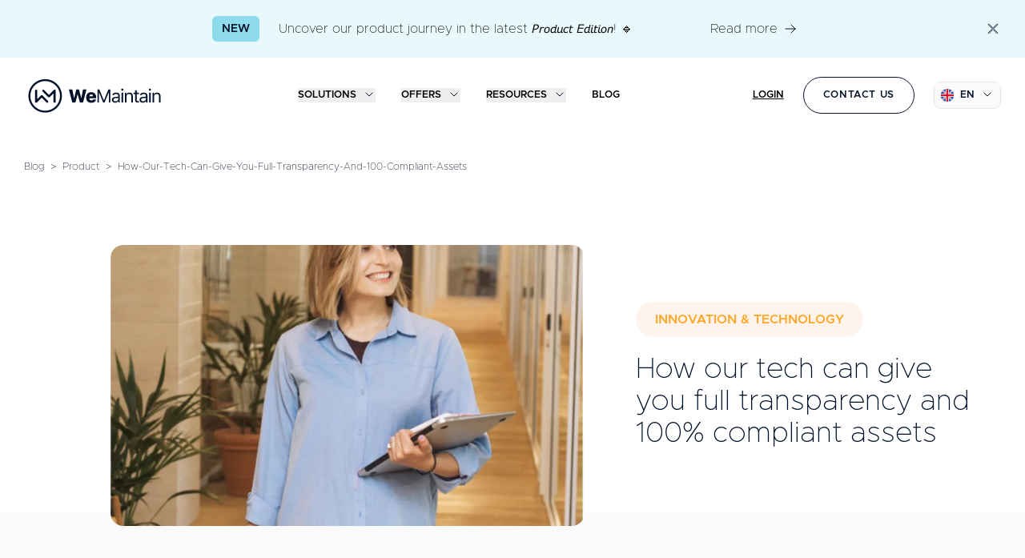

--- FILE ---
content_type: text/html; charset=utf-8
request_url: https://www.wemaintain.com/en-gb/blog/product/how-our-tech-can-give-you-full-transparency-and-100-compliant-assets
body_size: 49994
content:
<!DOCTYPE html><html lang="en" class="bg-white-100"><head><meta charSet="utf-8"/><meta name="viewport" content="width=device-width, initial-scale=1"/><link rel="stylesheet" href="/_next/static/css/8cdc12e2d06b88c7.css" data-precedence="next"/><link rel="preload" as="script" fetchPriority="low" href="/_next/static/chunks/webpack-f8e4cba30f256a5c.js"/><script src="/_next/static/chunks/fd9d1056-c9333b80199e9155.js" async=""></script><script src="/_next/static/chunks/2117-9e08c0a354b31d2f.js" async=""></script><script src="/_next/static/chunks/main-app-53647daa6b09d810.js" async=""></script><script src="/_next/static/chunks/c16f53c3-569735a0a5784f2a.js" async=""></script><script src="/_next/static/chunks/2972-b02bbddcf7e35ed2.js" async=""></script><script src="/_next/static/chunks/5878-a33667ce4654eb8a.js" async=""></script><script src="/_next/static/chunks/5183-b1024f55a0092f46.js" async=""></script><script src="/_next/static/chunks/3835-9f4b1871335cf07a.js" async=""></script><script src="/_next/static/chunks/1938-98b4c3fdf72f4912.js" async=""></script><script src="/_next/static/chunks/1011-d905298d2eefc72d.js" async=""></script><script src="/_next/static/chunks/3622-ee94e576c2249173.js" async=""></script><script src="/_next/static/chunks/6806-7ad006f47bb3b118.js" async=""></script><script src="/_next/static/chunks/1192-6650447f4ba4807c.js" async=""></script><script src="/_next/static/chunks/5640-13104b0e96669ed9.js" async=""></script><script src="/_next/static/chunks/7150-9d2379ae2a0ed985.js" async=""></script><script src="/_next/static/chunks/app/%5Blang%5D/(main)/blog/%5Bcategory%5D/%5Barticle%5D/page-e7387234551b1222.js" async=""></script><link rel="preload" href="https://www.googletagmanager.com/gtm.js?id=GTM-M3FVTDH" as="script"/><title>Efficient Audit Checks: WeMaintain’s Tech-Driven Approach</title><meta name="description" content="Discover how WeMaintain transforms audit checks with tech, ensuring compliance, safety, and transparency for building maintenance. Learn more now"/><link rel="canonical" href="https://wemaintain.com/en-gb/blog/product/how-our-tech-can-give-you-full-transparency-and-100-compliant-assets"/><link rel="alternate" hrefLang="fr-fr" href="https://wemaintain.com/fr-fr/blog/product/how-our-tech-can-give-you-full-transparency-and-100-compliant-assets"/><link rel="alternate" hrefLang="en-sg" href="https://wemaintain.com/en-sg/blog/product/how-our-tech-can-give-you-full-transparency-and-100-compliant-assets"/><link rel="alternate" hrefLang="zh-hk" href="https://wemaintain.com/zh-hk/blog/product/how-our-tech-can-give-you-full-transparency-and-100-compliant-assets"/><link rel="alternate" hrefLang="pt-pt" href="https://wemaintain.com/pt-pt/blog/product/how-our-tech-can-give-you-full-transparency-and-100-compliant-assets"/><meta property="og:title" content="Efficient Audit Checks: WeMaintain’s Tech-Driven Approach"/><meta property="og:description" content="Discover how WeMaintain transforms audit checks with tech, ensuring compliance, safety, and transparency for building maintenance. Learn more now"/><meta property="og:url" content="https://wemaintain.com"/><meta property="og:site_name" content="Wemaintain"/><meta property="og:locale" content="en-gb"/><meta property="og:type" content="website"/><meta name="twitter:card" content="summary"/><meta name="twitter:title" content="Efficient Audit Checks: WeMaintain’s Tech-Driven Approach"/><meta name="twitter:description" content="Discover how WeMaintain transforms audit checks with tech, ensuring compliance, safety, and transparency for building maintenance. Learn more now"/><script src="/_next/static/chunks/polyfills-42372ed130431b0a.js" noModule=""></script></head><body><div data-collapsible="true" class="h-[65px] bg-sky-blue-800- md:h-[72px]"><div class="mx-auto w-full max-w-full px-8 md:px-8 lg:px-0 flex items-center h-full"><div class="flex grow items-center justify-center"><div class="flex items-center md:mr-24"><div class="flex flex-row items-center justify-center font-bold uppercase mr-6 !bg-sky-blue-0 text-xs font-bold !text-primary-0 md:text-sm h-[32px] px-3 py-1 text-xs bg-sky-blue-800- text-sky-blue-0 hover:bg-sky-blue-900- rounded-md !cursor-initial pointer-events-none">New</div><p class="font-normal text-base flex items-center text-xs md:text-base">Uncover our product journey in the latest 𝘗𝘳𝘰𝘥𝘶𝘤𝘵 𝘌𝘥𝘪𝘵𝘪𝘰𝘯! 🔹</p></div><a class="hidden items-center md:flex" href="/en-gb/blog/product/product-edition-2025">Read more<svg xmlns="http://www.w3.org/2000/svg" fill="none" viewBox="0 0 24 24" stroke-width="1.5" stroke="#FFFFFF" class="h-6 w-6 ml-2 !h-4 !w-4 stroke-primary-0"><path stroke-linecap="round" stroke-linejoin="round" d="M13.5 4.5L21 12m0 0l-7.5 7.5M21 12H3"></path></svg></a></div><svg class="h-6 w-6 !h-4 !w-4 cursor-pointer hover:stroke-primary-300- md:!h-5 md:!w-5" width="24" height="24" viewBox="0 0 24 24" fill="none" xmlns="http://www.w3.org/2000/svg" stroke="#031229"><path fill-rule="evenodd" clip-rule="evenodd" d="M18.8287 5.04048C19.0826 5.29432 19.0826 5.70588 18.8287 5.95972L12.9233 11.8651L18.8287 17.7703C19.0572 17.9988 19.08 18.355 18.8973 18.609L18.8287 18.6896C18.5749 18.9434 18.1633 18.9434 17.9095 18.6896L12.0043 12.7841L6.09888 18.6896C5.84504 18.9434 5.43348 18.9434 5.17964 18.6896C4.9258 18.4357 4.9258 18.0242 5.17964 17.7703L11.0853 11.8651L5.17964 5.95972C4.95118 5.73126 4.92834 5.37505 5.1111 5.12105L5.17964 5.04048C5.43348 4.78664 5.84504 4.78664 6.09888 5.04048L12.0043 10.9461L17.9095 5.04048C18.1633 4.78664 18.5749 4.78664 18.8287 5.04048Z"></path></svg></div></div><header data-collapsible="true" class="sticky top-0 z-50 h-[80px] w-full bg-white-0 py-4 transition-[height] duration-500 md:h-[96px] md:py-6 lg:h-[96px] lg:py-6"><div class="mx-auto w-full max-w-full px-8 md:px-8 lg:px-0"><div class="flex flex-wrap items-center justify-between"><a lang="en-gb" href="/en-gb"><img alt="" loading="lazy" width="176" height="48" decoding="async" data-nimg="1" class="h-[45px] w-[136px] md:w-[176px]" style="color:transparent" srcSet="https://wm-landing.cdn.prismic.io/wm-landing/65744d9d531ac2845a25d662_Logo-primary.svg?auto=compress%2Cformat&amp;fit=max&amp;w=256 1x, https://wm-landing.cdn.prismic.io/wm-landing/65744d9d531ac2845a25d662_Logo-primary.svg?auto=compress%2Cformat&amp;fit=max&amp;w=384 2x" src="https://wm-landing.cdn.prismic.io/wm-landing/65744d9d531ac2845a25d662_Logo-primary.svg?auto=compress%2Cformat&amp;fit=max&amp;w=384"/></a><nav><ul class="hidden flex-wrap items-center md:flex"><a class="cursor-pointer" href=""><p class="uppercase font-bold font-bold text-xs"></p></a><div class="relative mr-8 outline-none last:mr-0" data-headlessui-state=""><div><button class="group flex items-center outline-none" id="headlessui-menu-button-:Rqkljsva:" type="button" aria-haspopup="menu" aria-expanded="false" data-headlessui-state=""><div class="group flex items-center"><p class="uppercase font-bold font-bold text-xs transition-all hover:text-primary-300-">Solutions</p><svg width="16" height="16" viewBox="0 0 16 16" fill="none" xmlns="http://www.w3.org/2000/svg" class="h-6 w-6 ml-2 !h-4 !w-4 transition-all"><path d="M4 5L8 9L12 5" stroke="white" stroke-linecap="square" stroke-linejoin="round" class="stroke-primary-0 group-hover:stroke-primary-300-"></path></svg></div></button></div></div><div class="relative mr-8 outline-none last:mr-0" data-headlessui-state=""><div><button class="group flex items-center outline-none" id="headlessui-menu-button-:Rrkljsva:" type="button" aria-haspopup="menu" aria-expanded="false" data-headlessui-state=""><div class="group flex items-center"><p class="uppercase font-bold font-bold text-xs transition-all hover:text-primary-300-">Offers</p><svg width="16" height="16" viewBox="0 0 16 16" fill="none" xmlns="http://www.w3.org/2000/svg" class="h-6 w-6 ml-2 !h-4 !w-4 transition-all"><path d="M4 5L8 9L12 5" stroke="white" stroke-linecap="square" stroke-linejoin="round" class="stroke-primary-0 group-hover:stroke-primary-300-"></path></svg></div></button></div></div><div class="relative mr-8 outline-none last:mr-0" data-headlessui-state=""><div><button class="group flex items-center outline-none" id="headlessui-menu-button-:Rskljsva:" type="button" aria-haspopup="menu" aria-expanded="false" data-headlessui-state=""><div class="group flex items-center"><p class="uppercase font-bold font-bold text-xs transition-all hover:text-primary-300-">Resources</p><svg width="16" height="16" viewBox="0 0 16 16" fill="none" xmlns="http://www.w3.org/2000/svg" class="h-6 w-6 ml-2 !h-4 !w-4 transition-all"><path d="M4 5L8 9L12 5" stroke="white" stroke-linecap="square" stroke-linejoin="round" class="stroke-primary-0 group-hover:stroke-primary-300-"></path></svg></div></button></div></div><a class="cursor-pointer" href="/en-gb/blog"><p class="uppercase font-bold font-bold text-xs">Blog</p></a><a class="cursor-pointer" href=""><p class="uppercase font-bold font-bold text-xs"></p></a></ul></nav><div class="flex items-center"><a target="_blank" class="mr-6 hidden cursor-pointer hover:text-primary-300- md:flex" rel="noreferrer" href="https://my.wemaintain.com/"><p class="uppercase font-bold font-bold text-xs underline underline-offset-8">Login</p></a><a class="mr-6 hidden cursor-pointer md:flex" href="/en-gb/contact"><button class="flex w-auto flex-row items-center justify-center rounded-[48px] py-4 pl-6 text-center text-sm font-semibold uppercase leading-none tracking-wider outline-none transition-all pr-6 bg-primary-0 text-white-0 hover:bg-primary-200- text-xs border border-solid border-primary-0 bg-white-0 !text-primary-0 hover:!bg-primary-0 hover:!text-white-0">Contact us</button></a><div class="hidden md:contents"><div data-slice-variation="minimal"><div data-headlessui-state=""><div><div class="relative"><button class="border-grey-100- relative flex h-6 w-full cursor-pointer items-center justify-between rounded-lg border border-solid bg-white-100 px-2 py-4 outline-none" id="headlessui-listbox-button-:R6jsljsva:" type="button" aria-haspopup="listbox" aria-expanded="false" data-headlessui-state=""><div class="mr-2 flex items-center"><img alt="" loading="lazy" width="24" height="25" decoding="async" data-nimg="1" class="mr-2 h-[16px] w-[16px]" style="color:transparent" srcSet="https://images.prismic.io/wm-landing/ZerpC3Uurf2G3NZJ_gb-flag.png?auto=format%2Ccompress&amp;fit=max&amp;w=32 1x, https://images.prismic.io/wm-landing/ZerpC3Uurf2G3NZJ_gb-flag.png?auto=format%2Ccompress&amp;fit=max&amp;w=48 2x" src="https://images.prismic.io/wm-landing/ZerpC3Uurf2G3NZJ_gb-flag.png?auto=format%2Ccompress&amp;fit=max&amp;w=48"/><p class="uppercase font-bold font-bold text-xs truncate text-primary-0">en</p></div><span class="pointer-events-none inset-y-0 right-0 flex items-center"><svg width="16" height="16" viewBox="0 0 16 16" fill="none" xmlns="http://www.w3.org/2000/svg" class="h-6 w-6 !h-4 !w-4 transition-transform"><path d="M4 5L8 9L12 5" stroke="white" stroke-linecap="square" stroke-linejoin="round" class="stroke-primary-0"></path></svg></span></button></div></div></div></div></div><button class="group flex h-9 w-9 flex-col items-center justify-center rounded-full border border-primary-0 transition-opacity md:hidden"><div class="opacity-90 group-hover:opacity-100 h-[1px] w-[10px] my-1 rounded-[30px] bg-primary-0 transition-[transform] ease transform duration-300"></div><div class="opacity-90 group-hover:opacity-100 h-[1px] w-[10px] my-1 rounded-[30px] bg-primary-0 transition-[transform] ease transform duration-300"></div></button></div></div></div></header><aside class="fixed -top-[-100%] left-[0px] z-[100] mt-20 flex h-[calc(100vh_-_80px)] w-[100vw] flex-col justify-between bg-white-0 px-8 py-6 transition-[top] duration-500"><nav class="mb-6 flex w-full flex-col"><ul class="flex flex-col space-y-12"><div class="relative mr-8 outline-none last:mr-0" data-headlessui-state=""><div><button class="group flex items-center outline-none" id="headlessui-menu-button-:R9eljsva:" type="button" aria-haspopup="menu" aria-expanded="false" data-headlessui-state=""><div class="group flex items-center"><p class="uppercase font-bold font-bold text-xs transition-all hover:text-primary-300-">Solutions</p><svg width="16" height="16" viewBox="0 0 16 16" fill="none" xmlns="http://www.w3.org/2000/svg" class="h-6 w-6 ml-2 !h-4 !w-4 transition-all"><path d="M4 5L8 9L12 5" stroke="white" stroke-linecap="square" stroke-linejoin="round" class="stroke-primary-0 group-hover:stroke-primary-300-"></path></svg></div></button></div></div><div class="relative mr-8 outline-none last:mr-0" data-headlessui-state=""><div><button class="group flex items-center outline-none" id="headlessui-menu-button-:Raeljsva:" type="button" aria-haspopup="menu" aria-expanded="false" data-headlessui-state=""><div class="group flex items-center"><p class="uppercase font-bold font-bold text-xs transition-all hover:text-primary-300-">Offers</p><svg width="16" height="16" viewBox="0 0 16 16" fill="none" xmlns="http://www.w3.org/2000/svg" class="h-6 w-6 ml-2 !h-4 !w-4 transition-all"><path d="M4 5L8 9L12 5" stroke="white" stroke-linecap="square" stroke-linejoin="round" class="stroke-primary-0 group-hover:stroke-primary-300-"></path></svg></div></button></div></div><div class="relative mr-8 outline-none last:mr-0" data-headlessui-state=""><div><button class="group flex items-center outline-none" id="headlessui-menu-button-:Rbeljsva:" type="button" aria-haspopup="menu" aria-expanded="false" data-headlessui-state=""><div class="group flex items-center"><p class="uppercase font-bold font-bold text-xs transition-all hover:text-primary-300-">Resources</p><svg width="16" height="16" viewBox="0 0 16 16" fill="none" xmlns="http://www.w3.org/2000/svg" class="h-6 w-6 ml-2 !h-4 !w-4 transition-all"><path d="M4 5L8 9L12 5" stroke="white" stroke-linecap="square" stroke-linejoin="round" class="stroke-primary-0 group-hover:stroke-primary-300-"></path></svg></div></button></div></div><a class="cursor-pointer" href="/en-gb/blog"><p class="uppercase font-bold font-bold text-xs">Blog</p></a></ul></nav><div><a class="cursor-pointer" href="/en-gb/contact"><button class="flex w-auto flex-row items-center justify-center rounded-[48px] py-4 pl-6 text-center text-sm font-semibold uppercase leading-none tracking-wider outline-none transition-all pr-6 bg-primary-0 text-white-0 hover:bg-primary-200- text-xs border border-solid border-primary-0 bg-white-0 !text-primary-0 hover:!bg-primary-0 hover:!text-white-0 mx-auto mb-6 justify-center sm:w-auto sm:justify-normal">Contact us</button></a><div class="flex items-center justify-between"><div data-slice-variation="minimal"><div data-headlessui-state=""><div><div class="relative"><button class="border-grey-100- relative flex h-6 w-full cursor-pointer items-center justify-between rounded-lg border border-solid bg-white-100 px-2 py-4 outline-none" id="headlessui-listbox-button-:Rd6mljsva:" type="button" aria-haspopup="listbox" aria-expanded="false" data-headlessui-state=""><div class="mr-2 flex items-center"><img alt="" loading="lazy" width="24" height="25" decoding="async" data-nimg="1" class="mr-2 h-[16px] w-[16px]" style="color:transparent" srcSet="https://images.prismic.io/wm-landing/ZerpC3Uurf2G3NZJ_gb-flag.png?auto=format%2Ccompress&amp;fit=max&amp;w=32 1x, https://images.prismic.io/wm-landing/ZerpC3Uurf2G3NZJ_gb-flag.png?auto=format%2Ccompress&amp;fit=max&amp;w=48 2x" src="https://images.prismic.io/wm-landing/ZerpC3Uurf2G3NZJ_gb-flag.png?auto=format%2Ccompress&amp;fit=max&amp;w=48"/><p class="uppercase font-bold font-bold text-xs truncate text-primary-0">en</p></div><span class="pointer-events-none inset-y-0 right-0 flex items-center"><svg width="16" height="16" viewBox="0 0 16 16" fill="none" xmlns="http://www.w3.org/2000/svg" class="h-6 w-6 !h-4 !w-4 transition-transform"><path d="M4 5L8 9L12 5" stroke="white" stroke-linecap="square" stroke-linejoin="round" class="stroke-primary-0"></path></svg></span></button></div></div></div></div><a target="_blank" class="flex cursor-pointer hover:text-primary-300-" rel="noreferrer" href="https://my.wemaintain.com/"><p class="uppercase font-bold font-bold text-xs underline underline-offset-8">Login</p></a></div></div></aside><main id="root" role="main"><div><div class="fixed top-[74px] z-[100] h-[6px] bg-secondary-0 md:top-[90px]" style="width:0%"></div><section data-collapsible="true" class="bg-white-0 py-6 md:py-8"><div class="mx-auto w-full max-w-full px-8 md:px-8 lg:px-0"><div class="flex items-center"><div class="mr-2 flex items-center text-xs capitalize text-grey-400 last:mr-0 md:text-primary-0"><div class="mr-2 last:mr-0"><a class="hover:underline" href="/en-gb/blog">Blog</a></div><span>&gt;</span></div><div class="mr-2 flex items-center text-xs capitalize text-grey-400 last:mr-0 md:text-primary-0"><div class="mr-2 last:mr-0"><a class="hover:underline" href="/en-gb/blog/product">product</a></div><span>&gt;</span></div><div class="mr-2 flex items-center text-xs capitalize text-grey-400 last:mr-0 md:text-primary-0"><div class="mr-2 last:mr-0"><a class="hover:underline" href="/en-gb/blog/product/how-our-tech-can-give-you-full-transparency-and-100-compliant-assets">how-our-tech-can-give-you-full-transparency-and-100-compliant-assets</a></div></div></div></div></section><div class="bg-white-0"><div class="mx-auto w-full max-w-full pt-8 md:px-8 md:pt-14 lg:px-0"><div class="flex flex-col gap-8 md:-mb-6 md:grid md:grid-cols-articleHeader"><div class="order-last items-center md:order-first md:text-right"><div class="inline-block overflow-hidden md:rounded-2xl"><img alt="" loading="lazy" width="964" height="910" decoding="async" data-nimg="1" class="w-full md:h-[351px] md:w-[592px] object-cover" style="color:transparent" srcSet="https://images.prismic.io/wm-landing/c1b95ddc-955e-46bf-b8ac-5ec58eb8f85b_how-our-tech-can-give-you-full-transparency-and-100-compliant-assets-thumbnail.png?auto=format%2Ccompress&amp;fit=max&amp;w=1080 1x, https://images.prismic.io/wm-landing/c1b95ddc-955e-46bf-b8ac-5ec58eb8f85b_how-our-tech-can-give-you-full-transparency-and-100-compliant-assets-thumbnail.png?auto=format%2Ccompress&amp;fit=max&amp;w=2048 2x" src="https://images.prismic.io/wm-landing/c1b95ddc-955e-46bf-b8ac-5ec58eb8f85b_how-our-tech-can-give-you-full-transparency-and-100-compliant-assets-thumbnail.png?auto=format%2Ccompress&amp;fit=max&amp;w=2048"/></div></div><div class="flex flex-col items-start justify-center px-8"><div class="mb-5 inline-block"><div class="flex flex-row items-center justify-center font-bold uppercase text-tags-innovation-and-technology bg-tags-innovation-and-technology-bg hover:bg-tags-innovation-and-technology hover:text-white-0 [&amp;.selected]:bg-tags-innovation-and-technology [&amp;.selected]:text-white-0 h-[44px] px-6 py-2 text-base bg-primary-800- text-primary-0 hover:bg-primary-900- rounded-full !cursor-initial pointer-events-none"><p>Innovation &amp; technology</p></div></div><h2 class="font-normal text-4xl text-4xl mb-8 leading-tight text-primary-0 md:text-4xl">How our tech can give you full transparency and 100% compliant assets</h2></div></div></div></div><div id="start"></div><div class="bg-white-100 md:pt-6"><div class="mx-auto grid max-w-full grid-cols-1 px-8 pt-8 md:grid-cols-articleContent md:px-8 md:pt-32 lg:px-0"><div class="order-last md:order-first"><!--$?--><template id="B:0"></template><!--/$--></div><div class="article"><h2 class="font-normal text-2xl mb-5 leading-9 text-primary-0"><strong>The basics: what are audit checks?</strong></h2><p class="font-medium text-base mb-10 leading-8 text-primary-0">Building owners must have external organisations check, or audit, their equipment at recurring intervals. These audit checks aim to highlight the areas of improvement and/or sometimes risks that the maintenance provider should address to ensure the safety of all users. It is audit checks and recurring maintenance visits that are key to good maintenance overall.</p><h2 class="font-normal text-2xl mb-5 leading-9 text-primary-0">The current market</h2><p class="font-medium text-base mb-10 leading-8 text-primary-0">To begin creating audit check processes, we first had to understand the main pain points and limitations within the industry by asking experts from lift companies. We found that it is common for maintenance providers to prioritise defects that drive revenue above those included in the client contract. In addition to this, we found few companies actually fix that many defects and rarely on time, and for a company where compliance and safety are at the forefront of our operations, this didn’t sit right with us!</p><p class="font-medium text-base mb-10 leading-8 text-primary-0">So from this point onwards, we thought, how can we improve this? How can WeMaintain become the best in class when it comes to audit checks?</p><h2 class="font-normal text-2xl mb-5 leading-9 text-primary-0">Audit checks process: version 1</h2><p class="font-medium text-base mb-10 leading-8 text-primary-0">In a market where key information is still primarily stored and exchanged on paper, we followed our mission to <em>put the best of people and technology at the heart of the built environment</em> and implemented a radically different, tech-based approach.</p><p class="font-medium text-base mb-10 leading-8 text-primary-0">Our customers hire an auditor to assess and list all defects on their assets which creates the audit report that is later sent to us. Unfortunately, these audit reports are in a non-standardised format.</p><p class="font-medium text-base mb-10 leading-8 text-primary-0">The crucial action is to convert these PDF files into database items: this is the transcription. This semi-automated process creates individual defects that are then validated by our operations team and categorised depending on whether they are included in the contracts, the type of defect, etc.</p><p class="font-medium text-base mb-10 leading-8 text-primary-0">After that, they all appear in our interfaces: on the mobile app for service engineers to fix, on our internal tool for operations teams and on the client platform for every client to see the live status of their equipment’s defects.</p><p class="font-medium text-base mb-10 leading-8 text-primary-0">Ultimately, we have this representation almost in real-time of the status of an elevator, including all defects!</p><h2 class="font-normal text-2xl mb-5 leading-9 text-primary-0">Audit checks process: version 2</h2><p class="font-medium text-base mb-10 leading-8 text-primary-0">That was the first iteration of the process that, although we thought worked very well, we felt there was the capacity to create a second, smoother and more efficient version.</p><p class="font-medium text-base mb-10 leading-8 text-primary-0">We had a few objectives in mind for this next version:</p><ul><li class="font-normal text-base leading-8 text-primary-0 list-disc ml-4">to be able to receive more reports</li><li class="font-normal text-base leading-8 text-primary-0 list-disc ml-4">to make defects easier and faster to fix for engineers</li><li class="font-normal text-base leading-8 text-primary-0 list-disc ml-4">to help our clients gain transparency and visibility on defects.</li></ul><p class="font-medium text-base mb-10 leading-8 text-primary-0">The aim was to really tighten up the pipeline to ensure efficiency and productivity were high, whilst also ensuring compliance and safety was at the forefront of our operations. For WeMaintain, fixing defects isn’t a once-a-month occurrence, but rather a continual effort.</p><p class="font-medium text-base mb-10 leading-8 text-primary-0">To show our commitment, we set ourselves some ambitious targets, going further than what the regulations state:</p><ul><li class="font-normal text-base leading-8 text-primary-0 list-disc ml-4">all UK defects would become mandatory, including those that are officially optional.</li><li class="font-normal text-base leading-8 text-primary-0 list-disc ml-4">and in France, the deadline for all defects would be set to 6 months - instead of 1 year or 5 years.</li></ul><p class="font-medium text-base mb-10 leading-8 text-primary-0">To figure out exactly what the weaknesses and pain points of the existing system were, we used our custom product analytics to highlight the slow and complicated areas of the process.</p><p class="font-medium text-base mb-10 leading-8 text-primary-0">We interviewed our system users: clients, our internal service engineers and operations managers, who provided us with insightful feedback about how they handled audit checks and defects, and specifically their pains and ideas for improvement.</p><p class="font-medium text-base mb-10 leading-8 text-primary-0">So, our development team and product team set out to come up with solutions, collaborating with our users to design new features on the web interfaces and mobile app.</p><h2 class="font-normal text-2xl mb-5 leading-9 text-primary-0">New features</h2><p class="font-medium text-base mb-10 leading-8 text-primary-0">With the new system in place, all users of the app and platforms including our engineers, operations managers and WeMaintain clients, benefited from a number of new features.</p><p class="font-medium text-base mb-10 leading-8 text-primary-0">Clients can now access on their own via the client platform, defect certificates, and automatically generated PDF files that certify WeMaintain has fixed the defect. Clients can view in one place the progress that has been made and even view comments made by the engineer upon visiting or carrying out works in their buildings with accompanying photos. Our aim is to give our customers as much visibility and transparency of their assets as possible.</p><p class="font-medium text-base mb-10 leading-8 text-primary-0">Another feature we’ve developed is to notify customers of missing audit reports. When one of our engineers goes on site either for a call out or for a visit, a report is generated and sent by email to the clients and all the building contacts. In the event that there is at least one missing audit report, a message notifies the customer and kindly asks them to send it to us.</p><h2 class="font-normal text-2xl mb-5 leading-9 text-primary-0">Next steps</h2><p class="font-medium text-base mb-10 leading-8 text-primary-0">We don’t plan on stopping there, this is far from the final iteration of the process, as we are constantly communicating with our users to develop new features that benefit both our clients and our team. Collaboration sparks innovation and great change, though it is our attitude to compliance and health &amp; safety that will remain the same.</p><p class="font-medium text-base mb-10 leading-8 text-primary-0">If you’re interested in finding out more about WeMaintain’s solutions, click <a target="_blank" class="text-primary-0 underline" rel="noreferrer" href="https://unitedkingdom.wemaintain.com/form#contact">here.</a></p></div></div></div><div id="end"></div></div></main><footer class="bg-grey-900 py-12 md:py-20"><section data-collapsible="true"><div class="mx-auto w-full max-w-full px-8 md:px-8 lg:px-0"><div class="mb-6 border-b border-t border-solid border-primary-400- pb-6 pt-9"><div class="flex flex-col space-y-9 md:flex-row md:space-x-20 md:space-y-0"><div class="flex flex-col md:w-[270px]"><div class="mb-9 flex items-center justify-between md:mb-0"><a class="text-center md:mb-12 md:text-left lg:min-w-min" href="/en-gb"><img alt="" loading="lazy" width="176" height="48" decoding="async" data-nimg="1" class="h-[45px] w-[176px]" style="color:transparent" srcSet="https://wm-landing.cdn.prismic.io/wm-landing/2b33bd77-34ee-42c0-9fef-dc9626c7cddd_Logo-white.svg?auto=compress%2Cformat&amp;fit=max&amp;w=256 1x, https://wm-landing.cdn.prismic.io/wm-landing/2b33bd77-34ee-42c0-9fef-dc9626c7cddd_Logo-white.svg?auto=compress%2Cformat&amp;fit=max&amp;w=384 2x" src="https://wm-landing.cdn.prismic.io/wm-landing/2b33bd77-34ee-42c0-9fef-dc9626c7cddd_Logo-white.svg?auto=compress%2Cformat&amp;fit=max&amp;w=384"/></a><div class="flex md:hidden"><ul class="flex justify-center space-x-2"><a target="_blank" rel="noreferrer" href="https://www.linkedin.com/company/wemaintain-com"><li class="cursor-pointer"><svg width="19" height="18" viewBox="0 0 19 18" fill="none" xmlns="http://www.w3.org/2000/svg"><path d="M16.6875 0H2.6875C1.5825 0 0.6875 0.895 0.6875 2V16C0.6875 17.105 1.5825 18 2.6875 18H16.6875C17.7925 18 18.6875 17.105 18.6875 16V2C18.6875 0.895 17.7925 0 16.6875 0ZM6.6875 14H4.1645V7H6.6875V14ZM5.3815 5.717C4.6105 5.717 4.0955 5.203 4.0955 4.517C4.0955 3.831 4.6095 3.317 5.4665 3.317C6.2375 3.317 6.7525 3.831 6.7525 4.517C6.7525 5.203 6.2385 5.717 5.3815 5.717ZM15.6875 14H13.2455V10.174C13.2455 9.116 12.5945 8.872 12.3505 8.872C12.1065 8.872 11.2925 9.035 11.2925 10.174C11.2925 10.337 11.2925 14 11.2925 14H8.7695V7H11.2925V7.977C11.6175 7.407 12.2685 7 13.4895 7C14.7105 7 15.6875 7.977 15.6875 10.174V14Z" fill="white"></path></svg></li></a><a target="_blank" rel="noreferrer" href="https://instagram.com"><li class="cursor-pointer"><svg width="19" height="19" viewBox="0 0 19 19" fill="none" xmlns="http://www.w3.org/2000/svg"><path d="M12.4973 9.34375C12.4973 7.5918 11.0957 6.19023 9.34375 6.19023C7.5918 6.19023 6.19024 7.5918 6.19024 9.34375C6.19024 11.0957 7.5918 12.4973 9.34375 12.4973C11.0957 12.4973 12.4973 11.0957 12.4973 9.34375ZM14.1324 9.34375C14.1324 12.0301 12.0301 14.1324 9.34375 14.1324C6.65742 14.1324 4.55508 12.0301 4.55508 9.34375C4.55508 6.65742 6.65742 4.55508 9.34375 4.55508C12.0301 4.55508 14.1324 6.65742 14.1324 9.34375ZM15.4172 4.32148C15.4172 5.02227 14.95 5.48945 14.2492 5.48945C13.5484 5.48945 13.0813 5.02227 13.0813 4.32148C13.0813 3.6207 13.5484 3.15352 14.2492 3.15352C14.95 3.15352 15.4172 3.7375 15.4172 4.32148ZM9.34375 1.63516C7.94219 1.63516 5.02227 1.51836 3.8543 1.98555C3.03672 2.33594 2.33594 3.03672 2.10234 3.8543C1.63516 5.02227 1.75195 7.94219 1.75195 9.34375C1.75195 10.7453 1.63516 13.6652 2.10234 14.8332C2.33594 15.6508 3.03672 16.3516 3.8543 16.5852C5.02227 17.0523 8.05898 16.9355 9.34375 16.9355C10.6285 16.9355 13.6652 17.0523 14.8332 16.5852C15.6508 16.2348 16.2348 15.6508 16.5852 14.8332C17.0523 13.5484 16.9355 10.6285 16.9355 9.34375C16.9355 8.05898 17.0523 5.02227 16.5852 3.8543C16.3516 3.03672 15.6508 2.33594 14.8332 2.10234C13.6652 1.51836 10.7453 1.63516 9.34375 1.63516ZM18.6875 9.34375V13.198C18.6875 14.5996 18.2203 16.0012 17.1691 17.1691C16.118 18.2203 14.7164 18.6875 13.198 18.6875H5.48945C4.08789 18.6875 2.68633 18.2203 1.51836 17.1691C0.583984 16.118 0 14.7164 0 13.198V9.34375V5.48945C0 3.97109 0.583984 2.56953 1.51836 1.51836C2.68633 0.583984 4.08789 0 5.48945 0H13.198C14.5996 0 16.0012 0.467187 17.1691 1.51836C18.1035 2.56953 18.6875 3.97109 18.6875 5.48945V9.34375Z" fill="white"></path></svg></li></a><a target="_blank" rel="noreferrer" href="https://www.facebook.com/people/WeMaintain/100028020686820/"><li class="cursor-pointer"><svg width="19" height="18" viewBox="0 0 19 18" fill="none" xmlns="http://www.w3.org/2000/svg"><path d="M16.6875 0H2.6875C1.5825 0 0.6875 0.895 0.6875 2V16C0.6875 17.105 1.5825 18 2.6875 18H10.3085V11.039H7.9655V8.314H10.3085V6.309C10.3085 3.985 11.7295 2.718 13.8035 2.718C14.5025 2.716 15.2005 2.752 15.8955 2.823V5.253H14.4675C13.3375 5.253 13.1175 5.787 13.1175 6.575V8.31H15.8175L15.4665 11.035H13.1015V18H16.6875C17.7925 18 18.6875 17.105 18.6875 16V2C18.6875 0.895 17.7925 0 16.6875 0Z" fill="white"></path></svg></li></a></ul></div></div><div class="mb-4 flex md:hidden"><div data-slice-variation="default"><div class="min-w-[200px]" data-headlessui-state=""><div><div class="relative"><button class="relative flex h-12 w-full  cursor-pointer items-center justify-between rounded-lg border border-solid border-primary-600- bg-transparent px-3 py-4 outline-none" id="headlessui-listbox-button-:Rd9bljsva:" type="button" aria-haspopup="listbox" aria-expanded="false" data-headlessui-state=""><div class="flex items-center"><img alt="" loading="lazy" width="24" height="25" decoding="async" data-nimg="1" class="mr-4 h-[16px] w-[16px]" style="color:transparent" srcSet="https://images.prismic.io/wm-landing/ZerpC3Uurf2G3NZJ_gb-flag.png?auto=format%2Ccompress&amp;fit=max&amp;w=32 1x, https://images.prismic.io/wm-landing/ZerpC3Uurf2G3NZJ_gb-flag.png?auto=format%2Ccompress&amp;fit=max&amp;w=48 2x" src="https://images.prismic.io/wm-landing/ZerpC3Uurf2G3NZJ_gb-flag.png?auto=format%2Ccompress&amp;fit=max&amp;w=48"/><p class="font-normal text-xs truncate pr-3 !font-bold uppercase text-white-0">United Kingdom - (en)</p></div><span class="pointer-events-none absolute inset-y-0 right-0 flex items-center pr-2"><svg width="16" height="16" viewBox="0 0 16 16" fill="none" xmlns="http://www.w3.org/2000/svg" class="h-6 w-6 !h-4 !w-4 transition-transform"><path d="M4 5L8 9L12 5" stroke="white" stroke-linecap="square" stroke-linejoin="round" class=""></path></svg></span></button></div></div></div></div></div><div data-slice-type="contact_card" data-slice-variation="default" class="w-full rounded-2xl border border-solid border-primary-400- p-6 md:min-w-[270px]"><div class="mb-8 flex flex-col"><h5 class="uppercase font-bold font-bold text-xs mb-3 text-white-0">Troubleshooting</h5><div class="flex items-center border border-solid border-white-0 px-2 py-1 md:px-3"><a class="flex min-w-[100px] items-center" href="tel:0330 555 3505"><p class="uppercase font-bold font-bold text-xs text-white-0 whitespace-nowrap">0330 555 3505</p></a><div class="z-20 h-0 w-0 border-b-[12px] border-l-[16px] border-t-[12px] border-b-transparent border-l-primary-0 border-t-transparent"></div><div class="bg-white-0 flex flex-1 -my-1 ml-[-10px] flex-wrap py-1 pl-3 pr-1 text-[11px] leading-3 text-primary-0 !p-[10px]"><p class="font-bold font-bold text-xs -my-1 ml-[-10px] flex  bg-white-0 flex-wrap py-1 pl-3 pr-1 text-[11px] leading-3 text-primary-0 flex-1">Free call &amp; service</p></div></div></div><div class="flex flex-col"><h5 class="uppercase font-bold font-bold text-xs mb-3 text-white-0">Sales team</h5><a class="mb-3 flex items-center" href="tel:020 3949 6081"><svg width="24" height="24" viewBox="0 0 24 24" fill="none" xmlns="http://www.w3.org/2000/svg" class="h-6 w-6 mr-4 min-w-[24px]"><path fill-rule="evenodd" clip-rule="evenodd" d="M21.2174 19.6055C21.1536 19.6686 21.0765 19.7436 20.9308 19.8854C20.6009 20.2006 20.3867 20.42 20.1481 20.6989C19.461 21.4346 18.6002 21.8002 17.5715 21.8002C17.5187 21.8002 17.5187 21.8002 17.451 21.7995C17.3762 21.7979 17.3762 21.7979 17.2894 21.7932C16.001 21.7107 14.8307 21.3223 13.4312 20.6522C10.815 19.3842 8.51906 17.5841 6.61209 15.305C5.04867 13.4183 3.98646 11.647 3.28034 9.73673C2.81825 8.49804 2.63574 7.47176 2.71855 6.46045C2.78786 5.64848 3.11553 4.94217 3.69103 4.36597L5.19565 2.86045C5.63382 2.44861 6.16107 2.2002 6.74354 2.2002C7.38217 2.2002 7.88588 2.47601 8.29263 2.8824C8.53668 3.11137 8.76537 3.3406 9.11519 3.70254L9.10105 3.68769C9.16435 3.75311 9.43882 4.03224 9.49755 4.0931L10.6785 5.27552C11.644 6.24219 11.644 7.48891 10.6785 8.45557C10.6375 8.49671 10.591 8.54377 10.4965 8.63941C10.4156 8.72115 10.3538 8.78257 10.3173 8.81717C9.92907 9.21508 9.63632 9.50481 9.37147 9.74845C9.6188 10.2829 9.96171 10.8201 10.473 11.4718L10.4787 11.4782C11.5879 12.8462 12.7425 13.8982 14.0072 14.699C14.0423 14.7213 14.0808 14.7441 14.1237 14.7682C14.1997 14.8107 14.2672 14.8455 14.4244 14.9242C14.5266 14.9753 14.6064 15.0157 14.6744 15.0514L15.9682 13.756C16.3876 13.3361 16.8928 13.0499 17.5412 13.0499C18.1986 13.0499 18.7277 13.3541 19.084 13.7474L19.0926 13.756L21.4717 16.1381C22.422 17.0803 22.428 18.3421 21.5068 19.3086C21.4177 19.4043 21.3261 19.498 21.2174 19.6055ZM20.5608 18.4169C21.002 17.9578 21.002 17.503 20.5564 17.0612L18.1642 14.6661C18.0301 14.5188 17.8094 14.3499 17.5412 14.3499C17.2687 14.3499 17.0351 14.5275 16.888 14.6747L15.4085 16.156C15.335 16.2296 15.11 16.4548 14.751 16.4548C14.6082 16.4548 14.4698 16.4202 14.3227 16.3466L14.2708 16.3162C14.1453 16.2383 13.9982 16.1647 13.8425 16.0867C13.6695 16.0001 13.4878 15.9091 13.3104 15.7965C11.9218 14.9173 10.6629 13.7695 9.46891 12.2969L9.46459 12.2926C8.80704 11.4566 8.37444 10.755 8.06729 10.01L8.05431 9.97102C7.97645 9.72414 7.90723 9.36032 8.27927 8.98784C8.28359 8.97918 8.29224 8.97484 8.3009 8.96618C8.67726 8.62835 9.02334 8.28185 9.38672 7.90937C9.51217 7.78809 9.6333 7.66249 9.75876 7.53688C10.2173 7.07778 10.2173 6.65332 9.75876 6.19421L8.57776 5.01179C8.43933 4.86886 8.3009 4.73026 8.16679 4.59166C7.9029 4.31879 7.652 4.06325 7.38811 3.81637L7.37513 3.80338C7.2367 3.66478 7.01608 3.5002 6.74354 3.5002C6.52291 3.5002 6.29796 3.60848 6.08599 3.80771L4.61082 5.28465C4.25177 5.64414 4.0571 6.06427 4.01384 6.57102C3.94895 7.36363 4.09603 8.20389 4.49835 9.28236C5.15157 11.0495 6.1379 12.6954 7.61306 14.4755C9.3997 16.6108 11.5497 18.2956 13.9982 19.4824C14.8937 19.9111 16.0877 20.4136 17.3725 20.4959C17.4374 20.5002 17.5066 20.5002 17.5715 20.5002C18.2464 20.5002 18.7611 20.2793 19.1981 19.8115C19.4663 19.4954 19.7518 19.2138 20.033 18.9453C20.219 18.7634 20.392 18.5988 20.5608 18.4169Z" fill="#FAFAFA"></path></svg><p class="font-normal text-base mr-2 text-white-0">020 3949 6081</p></a><a class="flex items-center" href="mailto:sales-uk@wemaintain.com"><svg width="24" height="24" viewBox="0 0 24 24" fill="currentColor" class="h-6 w-6 mr-4 min-w-[24px] fill-white-0" xmlns="http://www.w3.org/2000/svg"><path fill-rule="evenodd" clip-rule="evenodd" d="M20 5C21.1046 5 22 5.89543 22 7V17C22 18.1046 21.1046 19 20 19H4C2.89543 19 2 18.1046 2 17V7C2 5.89543 2.89543 5 4 5H20ZM14.895 13.266L14.5809 13.5809C13.1555 15.0064 10.8445 15.0064 9.41906 13.5809C9.31307 13.4749 9.208 13.3699 9.10385 13.2657L9.13603 13.2352C7.95478 14.4165 6.36118 16.0101 4.35524 18.016L4.67 17.7H19.329L18.5833 16.9546C17.1896 15.5609 16.0352 14.4064 15.12 13.4913L14.895 13.266ZM3.3 7.462V17C3.3 17.0704 3.3104 17.1384 3.32975 17.2025C3.69621 16.8366 4.04938 16.4834 4.39036 16.1424L6.68165 13.8511C6.87884 13.6539 7.07003 13.4627 7.2552 13.2776L7.79271 12.7401C7.92766 12.6051 8.05896 12.4738 8.18662 12.3461C8.10902 12.2709 8.03436 12.1962 7.96024 12.1221L6.62828 10.7902C6.41686 10.5787 6.21072 10.3726 6.00987 10.1717L3.3 7.462ZM20.7861 7.37573L19.1283 9.0336C18.9487 9.21317 18.7639 9.39802 18.5737 9.58815L17.0487 11.1132C16.8322 11.3297 16.6103 11.5515 16.3832 11.7786L15.8294 12.3324L20.6702 17.2025C20.6896 17.1384 20.7 17.0704 20.7 17L20.7861 7.37573ZM20 6.3H4L3.978 6.301L10.3383 12.6617C11.2143 13.5377 12.6099 13.5775 13.5331 12.7812L13.6617 12.6617L20.0215 6.30032C20.0144 6.30011 20.0072 6.3 20 6.3Z"></path></svg><p class="font-normal text-base mr-2 text-white-0 text-sm">sales-uk@wemaintain.com</p></a></div></div></div><div class="md:w-[163px]"><h3 class="uppercase font-normal text-sm mb-4 font-semibold tracking-wider text-white-0">Equipment</h3><ul class="flex flex-col justify-center space-y-1"><a href="/en-gb/device/lifts"><li class="font-normal text-base text-primary-600- transition-colors hover:text-sky-blue-0">Lift</li></a><a href="/en-gb/device/escalators"><li class="font-normal text-base text-primary-600- transition-colors hover:text-sky-blue-0">Escalator</li></a></ul></div><div class="md:w-[163px]"><h3 class="uppercase font-normal text-sm mb-4 font-semibold tracking-wider text-white-0">Expertise</h3><ul class="flex flex-col justify-center space-y-1"><a href="/en-gb/offer/maintenance"><li class="font-normal text-base text-primary-600- transition-colors hover:text-sky-blue-0">Maintenance</li></a><a href="/en-gb/offer/maximize"><li class="font-normal text-base text-primary-600- transition-colors hover:text-sky-blue-0">IoT-based </li></a><a href="/en-gb/offer/modernisation"><li class="font-normal text-base text-primary-600- transition-colors hover:text-sky-blue-0">Modernisation</li></a><a href="/en-gb/industry/transport"><li class="font-normal text-base text-primary-600- transition-colors hover:text-sky-blue-0">Transport</li></a><a href="/en-gb/industry/office"><li class="font-normal text-base text-primary-600- transition-colors hover:text-sky-blue-0">Office</li></a><a href="/en-gb/industry/hospitals"><li class="font-normal text-base text-primary-600- transition-colors hover:text-sky-blue-0">Hospitals</li></a><a href="/en-gb/industry/hotels"><li class="font-normal text-base text-primary-600- transition-colors hover:text-sky-blue-0">Hotels</li></a></ul></div><div class="md:w-[163px]"><h3 class="uppercase font-normal text-sm mb-4 font-semibold tracking-wider text-white-0">Resources</h3><ul class="flex flex-col justify-center space-y-1"><a href="/en-gb/about-us"><li class="font-normal text-base text-primary-600- transition-colors hover:text-sky-blue-0">About us</li></a><a target="_blank" rel="noreferrer" href="https://careers.wemaintain.com/pages/nos-engagements?preview=true"><li class="font-normal text-base text-primary-600- transition-colors hover:text-sky-blue-0">Engagments</li></a><a target="_blank" rel="noreferrer" href="https://careers.wemaintain.com/"><li class="font-normal text-base text-primary-600- transition-colors hover:text-sky-blue-0">Careers</li></a><a target="_blank" rel="noreferrer" href="https://wemaintain.notion.site/Kit-Media-WeMaintain-2c5e0afec7f343cc9537ae600b20e198"><li class="font-normal text-base text-primary-600- transition-colors hover:text-sky-blue-0">Press </li></a><a href="/en-gb/blog"><li class="font-normal text-base text-primary-600- transition-colors hover:text-sky-blue-0">Blog</li></a><a rel="noreferrer" href="https://wm-landing.cdn.prismic.io/wm-landing/aGfWPXfc4bHWjDwJ_WM-GEN-POL-0003-UK-HumanRightsandAnti-SlaveryPolicyRev05.pdf"><li class="font-normal text-base text-primary-600- transition-colors hover:text-sky-blue-0">Modern Slavery Statement</li></a></ul></div><div class="hidden md:flex"><div data-slice-variation="default"><div class="min-w-[200px]" data-headlessui-state=""><div><div class="relative"><button class="relative flex h-12 w-full  cursor-pointer items-center justify-between rounded-lg border border-solid border-primary-600- bg-transparent px-3 py-4 outline-none" id="headlessui-listbox-button-:R3bbljsva:" type="button" aria-haspopup="listbox" aria-expanded="false" data-headlessui-state=""><div class="flex items-center"><img alt="" loading="lazy" width="24" height="25" decoding="async" data-nimg="1" class="mr-4 h-[16px] w-[16px]" style="color:transparent" srcSet="https://images.prismic.io/wm-landing/ZerpC3Uurf2G3NZJ_gb-flag.png?auto=format%2Ccompress&amp;fit=max&amp;w=32 1x, https://images.prismic.io/wm-landing/ZerpC3Uurf2G3NZJ_gb-flag.png?auto=format%2Ccompress&amp;fit=max&amp;w=48 2x" src="https://images.prismic.io/wm-landing/ZerpC3Uurf2G3NZJ_gb-flag.png?auto=format%2Ccompress&amp;fit=max&amp;w=48"/><p class="font-normal text-xs truncate pr-3 !font-bold uppercase text-white-0">United Kingdom - (en)</p></div><span class="pointer-events-none absolute inset-y-0 right-0 flex items-center pr-2"><svg width="16" height="16" viewBox="0 0 16 16" fill="none" xmlns="http://www.w3.org/2000/svg" class="h-6 w-6 !h-4 !w-4 transition-transform"><path d="M4 5L8 9L12 5" stroke="white" stroke-linecap="square" stroke-linejoin="round" class=""></path></svg></span></button></div></div></div></div></div></div><div class="hidden items-center justify-end md:flex"><ul class="flex justify-center space-x-2"><a target="_blank" rel="noreferrer" href="https://www.linkedin.com/company/wemaintain-com"><li class="cursor-pointer"><svg width="19" height="18" viewBox="0 0 19 18" fill="none" xmlns="http://www.w3.org/2000/svg"><path d="M16.6875 0H2.6875C1.5825 0 0.6875 0.895 0.6875 2V16C0.6875 17.105 1.5825 18 2.6875 18H16.6875C17.7925 18 18.6875 17.105 18.6875 16V2C18.6875 0.895 17.7925 0 16.6875 0ZM6.6875 14H4.1645V7H6.6875V14ZM5.3815 5.717C4.6105 5.717 4.0955 5.203 4.0955 4.517C4.0955 3.831 4.6095 3.317 5.4665 3.317C6.2375 3.317 6.7525 3.831 6.7525 4.517C6.7525 5.203 6.2385 5.717 5.3815 5.717ZM15.6875 14H13.2455V10.174C13.2455 9.116 12.5945 8.872 12.3505 8.872C12.1065 8.872 11.2925 9.035 11.2925 10.174C11.2925 10.337 11.2925 14 11.2925 14H8.7695V7H11.2925V7.977C11.6175 7.407 12.2685 7 13.4895 7C14.7105 7 15.6875 7.977 15.6875 10.174V14Z" fill="white"></path></svg></li></a><a target="_blank" rel="noreferrer" href="https://instagram.com"><li class="cursor-pointer"><svg width="19" height="19" viewBox="0 0 19 19" fill="none" xmlns="http://www.w3.org/2000/svg"><path d="M12.4973 9.34375C12.4973 7.5918 11.0957 6.19023 9.34375 6.19023C7.5918 6.19023 6.19024 7.5918 6.19024 9.34375C6.19024 11.0957 7.5918 12.4973 9.34375 12.4973C11.0957 12.4973 12.4973 11.0957 12.4973 9.34375ZM14.1324 9.34375C14.1324 12.0301 12.0301 14.1324 9.34375 14.1324C6.65742 14.1324 4.55508 12.0301 4.55508 9.34375C4.55508 6.65742 6.65742 4.55508 9.34375 4.55508C12.0301 4.55508 14.1324 6.65742 14.1324 9.34375ZM15.4172 4.32148C15.4172 5.02227 14.95 5.48945 14.2492 5.48945C13.5484 5.48945 13.0813 5.02227 13.0813 4.32148C13.0813 3.6207 13.5484 3.15352 14.2492 3.15352C14.95 3.15352 15.4172 3.7375 15.4172 4.32148ZM9.34375 1.63516C7.94219 1.63516 5.02227 1.51836 3.8543 1.98555C3.03672 2.33594 2.33594 3.03672 2.10234 3.8543C1.63516 5.02227 1.75195 7.94219 1.75195 9.34375C1.75195 10.7453 1.63516 13.6652 2.10234 14.8332C2.33594 15.6508 3.03672 16.3516 3.8543 16.5852C5.02227 17.0523 8.05898 16.9355 9.34375 16.9355C10.6285 16.9355 13.6652 17.0523 14.8332 16.5852C15.6508 16.2348 16.2348 15.6508 16.5852 14.8332C17.0523 13.5484 16.9355 10.6285 16.9355 9.34375C16.9355 8.05898 17.0523 5.02227 16.5852 3.8543C16.3516 3.03672 15.6508 2.33594 14.8332 2.10234C13.6652 1.51836 10.7453 1.63516 9.34375 1.63516ZM18.6875 9.34375V13.198C18.6875 14.5996 18.2203 16.0012 17.1691 17.1691C16.118 18.2203 14.7164 18.6875 13.198 18.6875H5.48945C4.08789 18.6875 2.68633 18.2203 1.51836 17.1691C0.583984 16.118 0 14.7164 0 13.198V9.34375V5.48945C0 3.97109 0.583984 2.56953 1.51836 1.51836C2.68633 0.583984 4.08789 0 5.48945 0H13.198C14.5996 0 16.0012 0.467187 17.1691 1.51836C18.1035 2.56953 18.6875 3.97109 18.6875 5.48945V9.34375Z" fill="white"></path></svg></li></a><a target="_blank" rel="noreferrer" href="https://www.facebook.com/people/WeMaintain/100028020686820/"><li class="cursor-pointer"><svg width="19" height="18" viewBox="0 0 19 18" fill="none" xmlns="http://www.w3.org/2000/svg"><path d="M16.6875 0H2.6875C1.5825 0 0.6875 0.895 0.6875 2V16C0.6875 17.105 1.5825 18 2.6875 18H10.3085V11.039H7.9655V8.314H10.3085V6.309C10.3085 3.985 11.7295 2.718 13.8035 2.718C14.5025 2.716 15.2005 2.752 15.8955 2.823V5.253H14.4675C13.3375 5.253 13.1175 5.787 13.1175 6.575V8.31H15.8175L15.4665 11.035H13.1015V18H16.6875C17.7925 18 18.6875 17.105 18.6875 16V2C18.6875 0.895 17.7925 0 16.6875 0Z" fill="white"></path></svg></li></a></ul></div></div><div class="hidden items-center justify-between md:flex"><ul class="flex items-center space-x-10"><a class="cursor-pointer" rel="noreferrer" href="https://wm-landing.cdn.prismic.io/wm-landing/aHj9HUMqNJQqICXH_CookiePolicy|UK.pdf"><li class="font-normal text-base text-primary-600- transition-colors hover:text-sky-blue-0">Cookies</li></a><a class="cursor-pointer" rel="noreferrer" href="https://wm-landing.cdn.prismic.io/wm-landing/aG-enEMqNJQqHwB4_T%26C|UK|WeMaintainTechnologies.pdf"><li class="font-normal text-base text-primary-600- transition-colors hover:text-sky-blue-0">Terms &amp; Conditions</li></a><a class="cursor-pointer" rel="noreferrer" href="https://wm-landing.cdn.prismic.io/wm-landing/aG-enUMqNJQqHwB5_LEGAL|UK|WeMaintainTechnologies.pdf"><li class="font-normal text-base text-right text-primary-600- transition-colors hover:text-sky-blue-0 md:text-center">Legal</li></a><a class="cursor-pointer" rel="noreferrer" href="https://wm-landing.cdn.prismic.io/wm-landing/aG-em0MqNJQqHwB3_GDPR|UK|WeMaintainTechnologiesLtd.pdf"><li class="font-normal text-base text-primary-600- transition-colors hover:text-sky-blue-0">GDPR</li></a></ul><p class="font-normal text-xs text-primary-600-">WeMaintain <!-- -->2026<!-- --> | <!-- -->All rights reserved</p></div><div class="grid grid-cols-3 gap-4 md:hidden"><a class="cursor-pointer" rel="noreferrer" href="https://wm-landing.cdn.prismic.io/wm-landing/aHj9HUMqNJQqICXH_CookiePolicy|UK.pdf"><p class="font-normal text-xs text-primary-600- transition-colors hover:text-sky-blue-0">Cookies</p></a><a class="cursor-pointer" rel="noreferrer" href="https://wm-landing.cdn.prismic.io/wm-landing/aG-enEMqNJQqHwB4_T%26C|UK|WeMaintainTechnologies.pdf"><p class="font-normal text-xs text-primary-600- transition-colors hover:text-sky-blue-0">Terms &amp; Conditions</p></a><a class="cursor-pointer" rel="noreferrer" href="https://wm-landing.cdn.prismic.io/wm-landing/aG-enUMqNJQqHwB5_LEGAL|UK|WeMaintainTechnologies.pdf"><p class="font-normal text-xs text-right text-primary-600- transition-colors hover:text-sky-blue-0 md:text-center">Legal</p></a><a class="cursor-pointer" rel="noreferrer" href="https://wm-landing.cdn.prismic.io/wm-landing/aG-em0MqNJQqHwB3_GDPR|UK|WeMaintainTechnologiesLtd.pdf"><p class="font-normal text-xs text-primary-600- transition-colors hover:text-sky-blue-0">GDPR</p></a><p class="font-normal text-xs col-span-2 text-primary-600-">WeMaintain <!-- -->2026<!-- --> | <!-- -->All rights reserved</p></div></div></section></footer><!--$--><!--/$--><script src="/_next/static/chunks/webpack-f8e4cba30f256a5c.js" async=""></script><script>(self.__next_f=self.__next_f||[]).push([0]);self.__next_f.push([2,null])</script><script>self.__next_f.push([1,"1:HL[\"/_next/static/css/8cdc12e2d06b88c7.css\",\"style\"]\n"])</script><script>self.__next_f.push([1,"2:I[2846,[],\"\"]\n5:I[4707,[],\"\"]\n9:I[6423,[],\"\"]\nd:I[1060,[],\"\"]\n6:[\"lang\",\"en-gb\",\"d\"]\n7:[\"category\",\"product\",\"d\"]\n8:[\"article\",\"how-our-tech-can-give-you-full-transparency-and-100-compliant-assets\",\"d\"]\ne:[]\n"])</script><script>self.__next_f.push([1,"0:[\"$\",\"$L2\",null,{\"buildId\":\"q_fqVkdZYPjzRBMJBKcFd\",\"assetPrefix\":\"\",\"urlParts\":[\"\",\"en-gb\",\"blog\",\"product\",\"how-our-tech-can-give-you-full-transparency-and-100-compliant-assets\"],\"initialTree\":[\"\",{\"children\":[[\"lang\",\"en-gb\",\"d\"],{\"children\":[\"(main)\",{\"children\":[\"blog\",{\"children\":[[\"category\",\"product\",\"d\"],{\"children\":[[\"article\",\"how-our-tech-can-give-you-full-transparency-and-100-compliant-assets\",\"d\"],{\"children\":[\"__PAGE__\",{}]}]}]}]}]},\"$undefined\",\"$undefined\",true]}],\"initialSeedData\":[\"\",{\"children\":[[\"lang\",\"en-gb\",\"d\"],{\"children\":[\"(main)\",{\"children\":[\"blog\",{\"children\":[[\"category\",\"product\",\"d\"],{\"children\":[[\"article\",\"how-our-tech-can-give-you-full-transparency-and-100-compliant-assets\",\"d\"],{\"children\":[\"__PAGE__\",{},[[\"$L3\",\"$L4\",null],null],null]},[null,[\"$\",\"$L5\",null,{\"parallelRouterKey\":\"children\",\"segmentPath\":[\"children\",\"$6\",\"children\",\"(main)\",\"children\",\"blog\",\"children\",\"$7\",\"children\",\"$8\",\"children\"],\"error\":\"$undefined\",\"errorStyles\":\"$undefined\",\"errorScripts\":\"$undefined\",\"template\":[\"$\",\"$L9\",null,{}],\"templateStyles\":\"$undefined\",\"templateScripts\":\"$undefined\",\"notFound\":\"$undefined\",\"notFoundStyles\":\"$undefined\"}]],null]},[null,[\"$\",\"$L5\",null,{\"parallelRouterKey\":\"children\",\"segmentPath\":[\"children\",\"$6\",\"children\",\"(main)\",\"children\",\"blog\",\"children\",\"$7\",\"children\"],\"error\":\"$undefined\",\"errorStyles\":\"$undefined\",\"errorScripts\":\"$undefined\",\"template\":[\"$\",\"$L9\",null,{}],\"templateStyles\":\"$undefined\",\"templateScripts\":\"$undefined\",\"notFound\":\"$undefined\",\"notFoundStyles\":\"$undefined\"}]],null]},[null,[\"$\",\"$L5\",null,{\"parallelRouterKey\":\"children\",\"segmentPath\":[\"children\",\"$6\",\"children\",\"(main)\",\"children\",\"blog\",\"children\"],\"error\":\"$undefined\",\"errorStyles\":\"$undefined\",\"errorScripts\":\"$undefined\",\"template\":[\"$\",\"$L9\",null,{}],\"templateStyles\":\"$undefined\",\"templateScripts\":\"$undefined\",\"notFound\":\"$undefined\",\"notFoundStyles\":\"$undefined\"}]],null]},[[null,\"$La\"],null],null]},[[[[\"$\",\"link\",\"0\",{\"rel\":\"stylesheet\",\"href\":\"/_next/static/css/8cdc12e2d06b88c7.css\",\"precedence\":\"next\",\"crossOrigin\":\"$undefined\"}]],\"$Lb\"],null],null]},[null,[\"$\",\"$L5\",null,{\"parallelRouterKey\":\"children\",\"segmentPath\":[\"children\"],\"error\":\"$undefined\",\"errorStyles\":\"$undefined\",\"errorScripts\":\"$undefined\",\"template\":[\"$\",\"$L9\",null,{}],\"templateStyles\":\"$undefined\",\"templateScripts\":\"$undefined\",\"notFound\":[[\"$\",\"title\",null,{\"children\":\"404: This page could not be found.\"}],[\"$\",\"div\",null,{\"style\":{\"fontFamily\":\"system-ui,\\\"Segoe UI\\\",Roboto,Helvetica,Arial,sans-serif,\\\"Apple Color Emoji\\\",\\\"Segoe UI Emoji\\\"\",\"height\":\"100vh\",\"textAlign\":\"center\",\"display\":\"flex\",\"flexDirection\":\"column\",\"alignItems\":\"center\",\"justifyContent\":\"center\"},\"children\":[\"$\",\"div\",null,{\"children\":[[\"$\",\"style\",null,{\"dangerouslySetInnerHTML\":{\"__html\":\"body{color:#000;background:#fff;margin:0}.next-error-h1{border-right:1px solid rgba(0,0,0,.3)}@media (prefers-color-scheme:dark){body{color:#fff;background:#000}.next-error-h1{border-right:1px solid rgba(255,255,255,.3)}}\"}}],[\"$\",\"h1\",null,{\"className\":\"next-error-h1\",\"style\":{\"display\":\"inline-block\",\"margin\":\"0 20px 0 0\",\"padding\":\"0 23px 0 0\",\"fontSize\":24,\"fontWeight\":500,\"verticalAlign\":\"top\",\"lineHeight\":\"49px\"},\"children\":\"404\"}],[\"$\",\"div\",null,{\"style\":{\"display\":\"inline-block\"},\"children\":[\"$\",\"h2\",null,{\"style\":{\"fontSize\":14,\"fontWeight\":400,\"lineHeight\":\"49px\",\"margin\":0},\"children\":\"This page could not be found.\"}]}]]}]}]],\"notFoundStyles\":[]}]],null],\"couldBeIntercepted\":false,\"initialHead\":[null,\"$Lc\"],\"globalErrorComponent\":\"$d\",\"missingSlots\":\"$We\"}]\n"])</script><script>self.__next_f.push([1,"f:I[2972,[\"5501\",\"static/chunks/c16f53c3-569735a0a5784f2a.js\",\"2972\",\"static/chunks/2972-b02bbddcf7e35ed2.js\",\"5878\",\"static/chunks/5878-a33667ce4654eb8a.js\",\"5183\",\"static/chunks/5183-b1024f55a0092f46.js\",\"3835\",\"static/chunks/3835-9f4b1871335cf07a.js\",\"1938\",\"static/chunks/1938-98b4c3fdf72f4912.js\",\"1011\",\"static/chunks/1011-d905298d2eefc72d.js\",\"3622\",\"static/chunks/3622-ee94e576c2249173.js\",\"6806\",\"static/chunks/6806-7ad006f47bb3b118.js\",\"1192\",\"static/chunks/1192-6650447f4ba4807c.js\",\"5640\",\"static/chunks/5640-13104b0e96669ed9.js\",\"7150\",\"static/chunks/7150-9d2379ae2a0ed985.js\",\"2478\",\"static/chunks/app/%5Blang%5D/(main)/blog/%5Bcategory%5D/%5Barticle%5D/page-e7387234551b1222.js\"],\"\"]\nb:[\"$\",\"html\",null,{\"lang\":\"en\",\"className\":\"bg-white-100\",\"children\":[\"$\",\"body\",null,{\"children\":[\"$\",\"$L5\",null,{\"parallelRouterKey\":\"children\",\"segmentPath\":[\"children\",\"$6\",\"children\"],\"error\":\"$undefined\",\"errorStyles\":\"$undefined\",\"errorScripts\":\"$undefined\",\"template\":[\"$\",\"$L9\",null,{}],\"templateStyles\":\"$undefined\",\"templateScripts\":\"$undefined\",\"notFound\":[\"$\",\"div\",null,{\"className\":\"flex flex-col items-center justify-center min-h-[60vh] px-4 text-center\",\"children\":[[\"$\",\"h1\",null,{\"className\":\"text-6xl font-bold mb-4\",\"children\":\"404\"}],[\"$\",\"h2\",null,{\"className\":\"text-2xl font-semibold mb-6\",\"children\":\"Page Not Found\"}],[\"$\",\"p\",null,{\"className\":\"text-gray-600 mb-8 max-w-md\",\"children\":\"The page you are looking for might have been removed, had its name changed, or is temporarily unavailable.\"}],[\"$\",\"$Lf\",null,{\"href\":\"/\",\"children\":[\"$\",\"button\",null,{\"type\":\"$undefined\",\"className\":\"flex w-auto flex-row items-center justify-center rounded-[48px] py-4 pl-6 text-center text-sm font-semibold uppercase leading-none tracking-wider outline-none transition-all pr-6 bg-primary-0 text-white-0 hover:bg-primary-200- text-xs\",\"children\":[\"Back to Home\",\"$undefined\",\"$undefined\"]}]}]]}],\"notFoundStyles\":[]}]}]}]\n"])</script><script>self.__next_f.push([1,"c:[[\"$\",\"meta\",\"0\",{\"name\":\"viewport\",\"content\":\"width=device-width, initial-scale=1\"}],[\"$\",\"meta\",\"1\",{\"charSet\":\"utf-8\"}],[\"$\",\"title\",\"2\",{\"children\":\"Efficient Audit Checks: WeMaintain’s Tech-Driven Approach\"}],[\"$\",\"meta\",\"3\",{\"name\":\"description\",\"content\":\"Discover how WeMaintain transforms audit checks with tech, ensuring compliance, safety, and transparency for building maintenance. Learn more now\"}],[\"$\",\"link\",\"4\",{\"rel\":\"canonical\",\"href\":\"https://wemaintain.com/en-gb/blog/product/how-our-tech-can-give-you-full-transparency-and-100-compliant-assets\"}],[\"$\",\"link\",\"5\",{\"rel\":\"alternate\",\"hrefLang\":\"fr-fr\",\"href\":\"https://wemaintain.com/fr-fr/blog/product/how-our-tech-can-give-you-full-transparency-and-100-compliant-assets\"}],[\"$\",\"link\",\"6\",{\"rel\":\"alternate\",\"hrefLang\":\"en-sg\",\"href\":\"https://wemaintain.com/en-sg/blog/product/how-our-tech-can-give-you-full-transparency-and-100-compliant-assets\"}],[\"$\",\"link\",\"7\",{\"rel\":\"alternate\",\"hrefLang\":\"zh-hk\",\"href\":\"https://wemaintain.com/zh-hk/blog/product/how-our-tech-can-give-you-full-transparency-and-100-compliant-assets\"}],[\"$\",\"link\",\"8\",{\"rel\":\"alternate\",\"hrefLang\":\"pt-pt\",\"href\":\"https://wemaintain.com/pt-pt/blog/product/how-our-tech-can-give-you-full-transparency-and-100-compliant-assets\"}],[\"$\",\"meta\",\"9\",{\"property\":\"og:title\",\"content\":\"Efficient Audit Checks: WeMaintain’s Tech-Driven Approach\"}],[\"$\",\"meta\",\"10\",{\"property\":\"og:description\",\"content\":\"Discover how WeMaintain transforms audit checks with tech, ensuring compliance, safety, and transparency for building maintenance. Learn more now\"}],[\"$\",\"meta\",\"11\",{\"property\":\"og:url\",\"content\":\"https://wemaintain.com\"}],[\"$\",\"meta\",\"12\",{\"property\":\"og:site_name\",\"content\":\"Wemaintain\"}],[\"$\",\"meta\",\"13\",{\"property\":\"og:locale\",\"content\":\"en-gb\"}],[\"$\",\"meta\",\"14\",{\"property\":\"og:type\",\"content\":\"website\"}],[\"$\",\"meta\",\"15\",{\"name\":\"twitter:card\",\"content\":\"summary\"}],[\"$\",\"meta\",\"16\",{\"name\":\"twitter:title\",\"content\":\"Efficient Audit Checks: WeMaintain’s Tech-Driven Approach\"}],[\"$\",\"meta\",\"17\",{\"name\":\"twitter:description\",\"content\":\"Discover how WeMaintain transforms audit checks with tech, ensuring compliance, safety, and transparency for building maintenance. Learn more now\"}]]\n"])</script><script>self.__next_f.push([1,"3:null\n"])</script><script>self.__next_f.push([1,"10:I[2964,[\"5501\",\"static/chunks/c16f53c3-569735a0a5784f2a.js\",\"2972\",\"static/chunks/2972-b02bbddcf7e35ed2.js\",\"5878\",\"static/chunks/5878-a33667ce4654eb8a.js\",\"5183\",\"static/chunks/5183-b1024f55a0092f46.js\",\"3835\",\"static/chunks/3835-9f4b1871335cf07a.js\",\"1938\",\"static/chunks/1938-98b4c3fdf72f4912.js\",\"1011\",\"static/chunks/1011-d905298d2eefc72d.js\",\"3622\",\"static/chunks/3622-ee94e576c2249173.js\",\"6806\",\"static/chunks/6806-7ad006f47bb3b118.js\",\"1192\",\"static/chunks/1192-6650447f4ba4807c.js\",\"5640\",\"static/chunks/5640-13104b0e96669ed9.js\",\"7150\",\"static/chunks/7150-9d2379ae2a0ed985.js\",\"2478\",\"static/chunks/app/%5Blang%5D/(main)/blog/%5Bcategory%5D/%5Barticle%5D/page-e7387234551b1222.js\"],\"Provider\"]\n11:I[848,[\"5501\",\"static/chunks/c16f53c3-569735a0a5784f2a.js\",\"2972\",\"static/chunks/2972-b02bbddcf7e35ed2.js\",\"5878\",\"static/chunks/5878-a33667ce4654eb8a.js\",\"5183\",\"static/chunks/5183-b1024f55a0092f46.js\",\"3835\",\"static/chunks/3835-9f4b1871335cf07a.js\",\"1938\",\"static/chunks/1938-98b4c3fdf72f4912.js\",\"1011\",\"static/chunks/1011-d905298d2eefc72d.js\",\"3622\",\"static/chunks/3622-ee94e576c2249173.js\",\"6806\",\"static/chunks/6806-7ad006f47bb3b118.js\",\"1192\",\"static/chunks/1192-6650447f4ba4807c.js\",\"5640\",\"static/chunks/5640-13104b0e96669ed9.js\",\"7150\",\"static/chunks/7150-9d2379ae2a0ed985.js\",\"2478\",\"static/chunks/app/%5Blang%5D/(main)/blog/%5Bcategory%5D/%5Barticle%5D/page-e7387234551b1222.js\"],\"default\"]\n12:I[3762,[\"5501\",\"static/chunks/c16f53c3-569735a0a5784f2a.js\",\"2972\",\"static/chunks/2972-b02bbddcf7e35ed2.js\",\"5878\",\"static/chunks/5878-a33667ce4654eb8a.js\",\"5183\",\"static/chunks/5183-b1024f55a0092f46.js\",\"3835\",\"static/chunks/3835-9f4b1871335cf07a.js\",\"1938\",\"static/chunks/1938-98b4c3fdf72f4912.js\",\"1011\",\"static/chunks/1011-d905298d2eefc72d.js\",\"3622\",\"static/chunks/3622-ee94e576c2249173.js\",\"6806\",\"static/chunks/6806-7ad006f47bb3b118.js\",\"1192\",\"static/chunks/1192-6650447f4ba4807c.js\",\"5640\",\"static/chunks/5640-13104b0e96669ed9.js\",\"7150\",\"static/chunks/7150-9d2379ae2a0ed985.js\",\"2478\",\"static/chunks/app/%5Blang%5D/(main)"])</script><script>self.__next_f.push([1,"/blog/%5Bcategory%5D/%5Barticle%5D/page-e7387234551b1222.js\"],\"PrismicNextImage\"]\n13:I[3912,[\"5501\",\"static/chunks/c16f53c3-569735a0a5784f2a.js\",\"2972\",\"static/chunks/2972-b02bbddcf7e35ed2.js\",\"5878\",\"static/chunks/5878-a33667ce4654eb8a.js\",\"5183\",\"static/chunks/5183-b1024f55a0092f46.js\",\"3835\",\"static/chunks/3835-9f4b1871335cf07a.js\",\"1938\",\"static/chunks/1938-98b4c3fdf72f4912.js\",\"1011\",\"static/chunks/1011-d905298d2eefc72d.js\",\"3622\",\"static/chunks/3622-ee94e576c2249173.js\",\"6806\",\"static/chunks/6806-7ad006f47bb3b118.js\",\"1192\",\"static/chunks/1192-6650447f4ba4807c.js\",\"5640\",\"static/chunks/5640-13104b0e96669ed9.js\",\"7150\",\"static/chunks/7150-9d2379ae2a0ed985.js\",\"2478\",\"static/chunks/app/%5Blang%5D/(main)/blog/%5Bcategory%5D/%5Barticle%5D/page-e7387234551b1222.js\"],\"default\"]\n22:I[9826,[\"5501\",\"static/chunks/c16f53c3-569735a0a5784f2a.js\",\"2972\",\"static/chunks/2972-b02bbddcf7e35ed2.js\",\"5878\",\"static/chunks/5878-a33667ce4654eb8a.js\",\"5183\",\"static/chunks/5183-b1024f55a0092f46.js\",\"3835\",\"static/chunks/3835-9f4b1871335cf07a.js\",\"1938\",\"static/chunks/1938-98b4c3fdf72f4912.js\",\"1011\",\"static/chunks/1011-d905298d2eefc72d.js\",\"3622\",\"static/chunks/3622-ee94e576c2249173.js\",\"6806\",\"static/chunks/6806-7ad006f47bb3b118.js\",\"1192\",\"static/chunks/1192-6650447f4ba4807c.js\",\"5640\",\"static/chunks/5640-13104b0e96669ed9.js\",\"7150\",\"static/chunks/7150-9d2379ae2a0ed985.js\",\"2478\",\"static/chunks/app/%5Blang%5D/(main)/blog/%5Bcategory%5D/%5Barticle%5D/page-e7387234551b1222.js\"],\"PrismicNextLink\"]\n24:I[569,[\"5501\",\"static/chunks/c16f53c3-569735a0a5784f2a.js\",\"2972\",\"static/chunks/2972-b02bbddcf7e35ed2.js\",\"5878\",\"static/chunks/5878-a33667ce4654eb8a.js\",\"5183\",\"static/chunks/5183-b1024f55a0092f46.js\",\"3835\",\"static/chunks/3835-9f4b1871335cf07a.js\",\"1938\",\"static/chunks/1938-98b4c3fdf72f4912.js\",\"1011\",\"static/chunks/1011-d905298d2eefc72d.js\",\"3622\",\"static/chunks/3622-ee94e576c2249173.js\",\"6806\",\"static/chunks/6806-7ad006f47bb3b118.js\",\"1192\",\"static/chunks/1192-6650447f4ba4807c.js\",\"5640\",\"static/chunks/5640-13104b0e96669ed9.js\",\"7"])</script><script>self.__next_f.push([1,"150\",\"static/chunks/7150-9d2379ae2a0ed985.js\",\"2478\",\"static/chunks/app/%5Blang%5D/(main)/blog/%5Bcategory%5D/%5Barticle%5D/page-e7387234551b1222.js\"],\"BurgerButton\"]\n25:I[2008,[\"5501\",\"static/chunks/c16f53c3-569735a0a5784f2a.js\",\"2972\",\"static/chunks/2972-b02bbddcf7e35ed2.js\",\"5878\",\"static/chunks/5878-a33667ce4654eb8a.js\",\"5183\",\"static/chunks/5183-b1024f55a0092f46.js\",\"3835\",\"static/chunks/3835-9f4b1871335cf07a.js\",\"1938\",\"static/chunks/1938-98b4c3fdf72f4912.js\",\"1011\",\"static/chunks/1011-d905298d2eefc72d.js\",\"3622\",\"static/chunks/3622-ee94e576c2249173.js\",\"6806\",\"static/chunks/6806-7ad006f47bb3b118.js\",\"1192\",\"static/chunks/1192-6650447f4ba4807c.js\",\"5640\",\"static/chunks/5640-13104b0e96669ed9.js\",\"7150\",\"static/chunks/7150-9d2379ae2a0ed985.js\",\"2478\",\"static/chunks/app/%5Blang%5D/(main)/blog/%5Bcategory%5D/%5Barticle%5D/page-e7387234551b1222.js\"],\"MobileNav\"]\n152:\"$Sreact.suspense\"\n153:I[6689,[\"5501\",\"static/chunks/c16f53c3-569735a0a5784f2a.js\",\"2972\",\"static/chunks/2972-b02bbddcf7e35ed2.js\",\"5878\",\"static/chunks/5878-a33667ce4654eb8a.js\",\"5183\",\"static/chunks/5183-b1024f55a0092f46.js\",\"3835\",\"static/chunks/3835-9f4b1871335cf07a.js\",\"1938\",\"static/chunks/1938-98b4c3fdf72f4912.js\",\"1011\",\"static/chunks/1011-d905298d2eefc72d.js\",\"3622\",\"static/chunks/3622-ee94e576c2249173.js\",\"6806\",\"static/chunks/6806-7ad006f47bb3b118.js\",\"1192\",\"static/chunks/1192-6650447f4ba4807c.js\",\"5640\",\"static/chunks/5640-13104b0e96669ed9.js\",\"7150\",\"static/chunks/7150-9d2379ae2a0ed985.js\",\"2478\",\"static/chunks/app/%5Blang%5D/(main)/blog/%5Bcategory%5D/%5Barticle%5D/page-e7387234551b1222.js\"],\"GoogleAnalytics\"]\n154:I[4958,[\"5501\",\"static/chunks/c16f53c3-569735a0a5784f2a.js\",\"2972\",\"static/chunks/2972-b02bbddcf7e35ed2.js\",\"5878\",\"static/chunks/5878-a33667ce4654eb8a.js\",\"5183\",\"static/chunks/5183-b1024f55a0092f46.js\",\"3835\",\"static/chunks/3835-9f4b1871335cf07a.js\",\"1938\",\"static/chunks/1938-98b4c3fdf72f4912.js\",\"1011\",\"static/chunks/1011-d905298d2eefc72d.js\",\"3622\",\"static/chunks/3622-ee94e576c2249173.js\",\"6806\",\"static/chunks/6806-7ad006"])</script><script>self.__next_f.push([1,"f47bb3b118.js\",\"1192\",\"static/chunks/1192-6650447f4ba4807c.js\",\"5640\",\"static/chunks/5640-13104b0e96669ed9.js\",\"7150\",\"static/chunks/7150-9d2379ae2a0ed985.js\",\"2478\",\"static/chunks/app/%5Blang%5D/(main)/blog/%5Bcategory%5D/%5Barticle%5D/page-e7387234551b1222.js\"],\"GoogleTagManager\"]\n155:I[4177,[\"5501\",\"static/chunks/c16f53c3-569735a0a5784f2a.js\",\"2972\",\"static/chunks/2972-b02bbddcf7e35ed2.js\",\"5878\",\"static/chunks/5878-a33667ce4654eb8a.js\",\"5183\",\"static/chunks/5183-b1024f55a0092f46.js\",\"3835\",\"static/chunks/3835-9f4b1871335cf07a.js\",\"1938\",\"static/chunks/1938-98b4c3fdf72f4912.js\",\"1011\",\"static/chunks/1011-d905298d2eefc72d.js\",\"3622\",\"static/chunks/3622-ee94e576c2249173.js\",\"6806\",\"static/chunks/6806-7ad006f47bb3b118.js\",\"1192\",\"static/chunks/1192-6650447f4ba4807c.js\",\"5640\",\"static/chunks/5640-13104b0e96669ed9.js\",\"7150\",\"static/chunks/7150-9d2379ae2a0ed985.js\",\"2478\",\"static/chunks/app/%5Blang%5D/(main)/blog/%5Bcategory%5D/%5Barticle%5D/page-e7387234551b1222.js\"],\"default\"]\n15:[]\n19:[]\n18:{\"type\":\"paragraph\",\"text\":\"Uncover our product journey in the latest 𝘗𝘳𝘰𝘥𝘶𝘤𝘵 𝘌𝘥𝘪𝘵𝘪𝘰𝘯! 🔹\",\"spans\":\"$19\",\"direction\":\"ltr\"}\n17:[\"$18\"]\n1c:[]\n1b:{\"type\":\"paragraph\",\"text\":\"New\",\"spans\":\"$1c\",\"direction\":\"ltr\"}\n1a:[\"$1b\"]\n1f:[]\n1e:{\"type\":\"paragraph\",\"text\":\"Read more\",\"spans\":\"$1f\",\"direction\":\"ltr\"}\n1d:[\"$1e\"]\n21:[]\n20:{\"id\":\"aBDTKRIAAB8AFbl1\",\"type\":\"article\",\"tags\":\"$21\",\"lang\":\"en-gb\",\"slug\":\"inside-wemaintain-product-edition\",\"first_publication_date\":\"2025-05-14T11:44:23+0000\",\"last_publication_date\":\"2025-05-16T15:15:12+0000\",\"uid\":\"product-edition-2025\",\"url\":\"/en-gb/blog/product/product-edition-2025\",\"link_type\":\"Document\",\"key\":\"4d75a36c-81d4-42da-a51a-7f865f79038e\",\"isBroken\":false}\n16:{\"message\":\"$17\",\"badge_label\":\"$1a\",\"cta_label\":\"$1d\",\"cta_link\":\"$20\"}\n14:{\"variation\":\"default\",\"version\":\"initial\",\"items\":\"$15\",\"primary\":\"$16\",\"id\":\"banner$d9a2eb4f-1795-4425-9c54-285a93803f65\",\"slice_type\":\"banner\",\"slice_label\":null}\n27:{\"width\":176,\"height\":48}\n28:{\"x\":0,\"y\":0,\"zoom"])</script><script>self.__next_f.push([1,"\":1,\"background\":\"transparent\"}\n26:{\"dimensions\":\"$27\",\"alt\":\"WeMaintain Logo\",\"copyright\":null,\"url\":\"https://wm-landing.cdn.prismic.io/wm-landing/65744d9d531ac2845a25d662_Logo-primary.svg?auto=compress,format\",\"id\":\"ZXRNnVMawoRaJdZi\",\"edit\":\"$28\"}\n29:{\"link_type\":\"Web\",\"key\":\"64d86c83-0e62-437d-8dce-936a7a2fc247\",\"url\":\"https://my.wemaintain.com/\",\"target\":\"_blank\"}\n2b:[]\n2a:{\"id\":\"ZlXV4hEAACMAdi1i\",\"type\":\"contact\",\"tags\":\"$2b\",\"lang\":\"en-gb\",\"slug\":\"contact\",\"first_publication_date\":\"2024-05-28T13:02:38+0000\",\"last_publication_date\":\"2025-02-21T15:52:12+0000\",\"url\":\"/en-gb/contact\",\"link_type\":\"Document\",\"key\":\"6833bed9-7643-41d6-8a17-97614149cde1\",\"isBroken\":false}\n2d:[]\n31:[]\n30:{\"type\":\"paragraph\",\"text\":\"Solutions\",\"spans\":\"$31\",\"direction\":\"ltr\"}\n2f:[\"$30\"]\n32:{\"link_type\":\"Any\"}\n34:[]\n38:[]\n37:{\"type\":\"heading4\",\"text\":\"By equipments\",\"spans\":\"$38\",\"direction\":\"ltr\"}\n36:[\"$37\"]\n3b:[]\n3a:{\"type\":\"heading4\",\"text\":\"By industry\",\"spans\":\"$3b\",\"direction\":\"ltr\"}\n39:[\"$3a\"]\n3e:[]\n42:[]\n41:{\"type\":\"paragraph\",\"text\":\"Lifts\",\"spans\":\"$42\",\"direction\":\"ltr\"}\n40:[\"$41\"]\n44:[]\n43:{\"id\":\"Zl3EqBIAACIAVPYA\",\"type\":\"device\",\"tags\":\"$44\",\"lang\":\"en-gb\",\"slug\":\"liftoperations-made-easy\",\"first_publication_date\":\"2024-06-03T13:27:06+0000\",\"last_publication_date\":\"2025-06-26T13:32:06+0000\",\"uid\":\"lifts\",\"url\":\"/en-gb/device/lifts\",\"link_type\":\"Document\",\"key\":\"3656c46d-67b7-4455-b81d-40a7322cbc14\",\"isBroken\":false}\n46:{\"width\":24,\"height\":24}\n47:{\"x\":0,\"y\":0,\"zoom\":1,\"background\":\"transparent\"}\n45:{\"dimensions\":\"$46\",\"alt\":\"Icon Lift\",\"copyright\":null,\"url\":\"https://wm-landing.cdn.prismic.io/wm-landing/65df4cb99c42d04f7d969260_Elevator24px.svg?auto=compress,format\",\"id\":\"Zd9MuZxC0E99lpJg\",\"edit\":\"$47\"}\n3f:{\"label\":\"$40\",\"link\":\"$43\",\"icon\":\"$45\"}\n3d:{\"variation\":\"withIcon\",\"version\":\"initial\",\"items\":\"$3e\",\"primary\":\"$3f\",\"id\":\"sub_nav_item$97281480-cae4-4cd2-a9b4-9a0369e0c9ce\",\"slice_type\":\"sub_nav_item\",\"slice_label\":null}\n49:[]\n4d:[]\n4c:{\"type\":\"paragraph\",\"text\":\"Escalators\",\"spans\":\"$4d\",\"direction\":\"ltr\"}\n4b:[\"$4c\""])</script><script>self.__next_f.push([1,"]\n4f:[]\n4e:{\"id\":\"Zl8j6hEAACEAwiTY\",\"type\":\"device\",\"tags\":\"$4f\",\"lang\":\"en-gb\",\"slug\":\"escalatorsoperations-made-easy\",\"first_publication_date\":\"2024-06-04T14:25:48+0000\",\"last_publication_date\":\"2025-01-09T15:43:02+0000\",\"uid\":\"escalators\",\"url\":\"/en-gb/device/escalators\",\"link_type\":\"Document\",\"key\":\"724f1f2b-131d-47a1-9439-1b42c35f1510\",\"isBroken\":false}\n51:{\"width\":24,\"height\":24}\n52:{\"x\":0,\"y\":0,\"zoom\":1,\"background\":\"transparent\"}\n50:{\"dimensions\":\"$51\",\"alt\":\"Icon escalator\",\"copyright\":null,\"url\":\"https://wm-landing.cdn.prismic.io/wm-landing/65df4cb89c42d04f7d96925f_Escalator24px.svg?auto=compress,format\",\"id\":\"Zd9MuJxC0E99lpJf\",\"edit\":\"$52\"}\n4a:{\"label\":\"$4b\",\"link\":\"$4e\",\"icon\":\"$50\"}\n48:{\"variation\":\"withIcon\",\"version\":\"initial\",\"items\":\"$49\",\"primary\":\"$4a\",\"id\":\"sub_nav_item$d66016cc-5653-4009-8347-ff5e121b0b92\",\"slice_type\":\"sub_nav_item\",\"slice_label\":null}\n3c:[\"$3d\",\"$48\"]\n55:[]\n59:[]\n58:{\"type\":\"paragraph\",\"text\":\"Transport\",\"spans\":\"$59\",\"direction\":\"ltr\"}\n57:[\"$58\"]\n5b:[]\n5a:{\"id\":\"Znqo4xAAACEAqx7N\",\"type\":\"industry\",\"tags\":\"$5b\",\"lang\":\"en-gb\",\"slug\":\"your-ultimate-partner-for-your-complex-challenges-and-high-traffic-demands\",\"first_publication_date\":\"2024-06-25T11:27:01+0000\",\"last_publication_date\":\"2025-06-03T15:00:00+0000\",\"uid\":\"transport\",\"url\":\"/en-gb/industry/transport\",\"link_type\":\"Document\",\"key\":\"3dad5daf-4c25-4b09-ae3a-6b0252ab38ff\",\"isBroken\":false}\n5d:{\"width\":24,\"height\":24}\n5e:{\"x\":0,\"y\":0,\"zoom\":1,\"background\":\"transparent\"}\n5c:{\"dimensions\":\"$5d\",\"alt\":\"Truck driving icon\",\"copyright\":null,\"url\":\"https://wm-landing.cdn.prismic.io/wm-landing/ZmAq9Zm069VX1eFX_Delivery24px.svg?auto=compress,format\",\"id\":\"ZmAq9Zm069VX1eFX\",\"edit\":\"$5e\"}\n56:{\"label\":\"$57\",\"link\":\"$5a\",\"icon\":\"$5c\"}\n54:{\"variation\":\"withIcon\",\"version\":\"initial\",\"items\":\"$55\",\"primary\":\"$56\",\"id\":\"sub_nav_item$21ec5607-e974-4cad-b884-fdfc2903e07b\",\"slice_type\":\"sub_nav_item\",\"slice_label\":null}\n60:[]\n64:[]\n63:{\"type\":\"paragraph\",\"text\":\"Office\",\"spans\":\"$64\",\"direction\":\"ltr\"}\n62:[\"$63\"]\n66:[]\n65:{\"id\":\"Znqo4RAAA"])</script><script>self.__next_f.push([1,"EjBqx69\",\"type\":\"industry\",\"tags\":\"$66\",\"lang\":\"en-gb\",\"slug\":\"your-ultimate-partner-for-your-complex-challenges-and-high-traffic-demands\",\"first_publication_date\":\"2024-06-25T11:27:01+0000\",\"last_publication_date\":\"2024-11-22T13:50:47+0000\",\"uid\":\"office\",\"url\":\"/en-gb/industry/office\",\"link_type\":\"Document\",\"key\":\"f627c081-1352-4349-839d-0422da08bd0d\",\"isBroken\":false}\n68:{\"width\":24,\"height\":24}\n69:{\"x\":0,\"y\":0,\"zoom\":1,\"background\":\"transparent\"}\n67:{\"dimensions\":\"$68\",\"alt\":\"Icon office\",\"copyright\":null,\"url\":\"https://wm-landing.cdn.prismic.io/wm-landing/65df4cb59c42d04f7d96925c_Briefcase24px.svg?auto=compress,format\",\"id\":\"Zd9MtZxC0E99lpJc\",\"edit\":\"$69\"}\n61:{\"label\":\"$62\",\"link\":\"$65\",\"icon\":\"$67\"}\n5f:{\"variation\":\"withIcon\",\"version\":\"initial\",\"items\":\"$60\",\"primary\":\"$61\",\"id\":\"sub_nav_item$8f5a31c0-3130-43d4-943e-363caa978d1d\",\"slice_type\":\"sub_nav_item\",\"slice_label\":null}\n6b:[]\n6f:[]\n6e:{\"type\":\"paragraph\",\"text\":\"Hotels\",\"spans\":\"$6f\",\"direction\":\"ltr\"}\n6d:[\"$6e\"]\n71:[]\n70:{\"id\":\"Znqo2xAAAEjBqx6l\",\"type\":\"industry\",\"tags\":\"$71\",\"lang\":\"en-gb\",\"slug\":\"your-ultimate-partner-for-critical-challenges\",\"first_publication_date\":\"2024-06-25T11:27:01+0000\",\"last_publication_date\":\"2025-06-26T13:32:06+0000\",\"uid\":\"hotels\",\"url\":\"/en-gb/industry/hotels\",\"link_type\":\"Document\",\"key\":\"b6dfd581-922f-4913-8b1c-9ea110a727dc\",\"isBroken\":false}\n73:{\"width\":24,\"height\":24}\n74:{\"x\":0,\"y\":0,\"zoom\":1,\"background\":\"transparent\"}\n72:{\"dimensions\":\"$73\",\"alt\":\"Bed hotel icon\",\"copyright\":null,\"url\":\"https://wm-landing.cdn.prismic.io/wm-landing/ZnBKUZm069VX1z5u_Hotels.svg?auto=compress,format\",\"id\":\"ZnBKUZm069VX1z5u\",\"edit\":\"$74\"}\n6c:{\"label\":\"$6d\",\"link\":\"$70\",\"icon\":\"$72\"}\n6a:{\"variation\":\"withIcon\",\"version\":\"initial\",\"items\":\"$6b\",\"primary\":\"$6c\",\"id\":\"sub_nav_item$29e037e4-3df1-4695-a7e2-7f1ec1e2a524\",\"slice_type\":\"sub_nav_item\",\"slice_label\":null}\n76:[]\n7a:[]\n79:{\"type\":\"paragraph\",\"text\":\"Residential\",\"spans\":\"$7a\",\"direction\":\"ltr\"}\n78:[\"$79\"]\n7c:[]\n7b:{\"id\":\"Zov39BAAACQA8P82\",\"type\":\"industry\",\"tags\":\"$7c\",\"lang\":\"en"])</script><script>self.__next_f.push([1,"-gb\",\"slug\":\"ensure-a-secure-and-seamless-experience-for-your-users-and-tenants.\",\"first_publication_date\":\"2024-07-08T14:30:14+0000\",\"last_publication_date\":\"2024-11-22T13:50:47+0000\",\"uid\":\"residential\",\"url\":\"/en-gb/industry/residential\",\"link_type\":\"Document\",\"key\":\"39d64b6e-613d-47ec-9b89-9e1f4aa79b97\",\"isBroken\":false}\n7e:{\"width\":24,\"height\":24}\n7f:{\"x\":0,\"y\":0,\"zoom\":1,\"background\":\"transparent\"}\n7d:{\"dimensions\":\"$7e\",\"alt\":\"Building icon\",\"copyright\":null,\"url\":\"https://wm-landing.cdn.prismic.io/wm-landing/Zo1s8R5LeNNTw9HZ_Parc24px.svg?auto=compress,format\",\"id\":\"Zo1s8R5LeNNTw9HZ\",\"edit\":\"$7f\"}\n77:{\"label\":\"$78\",\"link\":\"$7b\",\"icon\":\"$7d\"}\n75:{\"variation\":\"withIcon\",\"version\":\"initial\",\"items\":\"$76\",\"primary\":\"$77\",\"id\":\"sub_nav_item$a852b5b3-5e44-4474-89e9-24a414b2b15e\",\"slice_type\":\"sub_nav_item\",\"slice_label\":null}\n81:[]\n85:[]\n84:{\"type\":\"paragraph\",\"text\":\"Hospitals\",\"spans\":\"$85\",\"direction\":\"ltr\"}\n83:[\"$84\"]\n87:[]\n86:{\"id\":\"Znqo3hAAAEjBqx6x\",\"type\":\"industry\",\"tags\":\"$87\",\"lang\":\"en-gb\",\"slug\":\"your-lifts-must-operate-seamlessly\",\"first_publication_date\":\"2024-06-25T11:27:01+0000\",\"last_publication_date\":\"2025-06-03T15:00:00+0000\",\"uid\":\"hospitals\",\"url\":\"/en-gb/industry/hospitals\",\"link_type\":\"Document\",\"key\":\"1018948d-8516-458d-8f3a-f7c7e0842e61\",\"isBroken\":false}\n89:{\"width\":24,\"height\":24}\n8a:{\"x\":0,\"y\":0,\"zoom\":1,\"background\":\"transparent\"}\n88:{\"dimensions\":\"$89\",\"alt\":\"Hospital cross icon\",\"copyright\":null,\"url\":\"https://wm-landing.cdn.prismic.io/wm-landing/ZnBMUpm069VX1z65_Hospital.svg?auto=compress,format\",\"id\":\"ZnBMUpm069VX1z65\",\"edit\":\"$8a\"}\n82:{\"label\":\"$83\",\"link\":\"$86\",\"icon\":\"$88\"}\n80:{\"variation\":\"withIcon\",\"version\":\"initial\",\"items\":\"$81\",\"primary\":\"$82\",\"id\":\"sub_nav_item$0e03cb0d-8977-4a17-af66-20091e31ddf3\",\"slice_type\":\"sub_nav_item\",\"slice_label\":null}\n8c:[]\n90:[]\n8f:{\"type\":\"paragraph\",\"text\":\"Retail\",\"spans\":\"$90\",\"direction\":\"ltr\"}\n8e:[\"$8f\"]\n92:[]\n91:{\"id\":\"Zov8eRAAACYA8QcK\",\"type\":\"industry\",\"tags\":\"$92\",\"lang\":\"en-gb\",\"slug\":\"transform-your-retail-space-into-a-seamless-s"])</script><script>self.__next_f.push([1,"mart-environment\",\"first_publication_date\":\"2024-07-08T14:49:31+0000\",\"last_publication_date\":\"2024-12-17T09:43:15+0000\",\"uid\":\"retail\",\"url\":\"/en-gb/industry/retail\",\"link_type\":\"Document\",\"key\":\"e60710ee-9404-4ece-9144-4c90a6398ce4\",\"isBroken\":false}\n94:{\"width\":24,\"height\":24}\n95:{\"x\":0,\"y\":0,\"zoom\":1,\"background\":\"transparent\"}\n93:{\"dimensions\":\"$94\",\"alt\":\"Label icon\",\"copyright\":null,\"url\":\"https://wm-landing.cdn.prismic.io/wm-landing/Zo1tXx5LeNNTw9Hp_Label24px.svg?auto=compress,format\",\"id\":\"Zo1tXx5LeNNTw9Hp\",\"edit\":\"$95\"}\n8d:{\"label\":\"$8e\",\"link\":\"$91\",\"icon\":\"$93\"}\n8b:{\"variation\":\"withIcon\",\"version\":\"initial\",\"items\":\"$8c\",\"primary\":\"$8d\",\"id\":\"sub_nav_item$926b283b-0b7f-40a0-b08d-292f86a44fb9\",\"slice_type\":\"sub_nav_item\",\"slice_label\":null}\n53:[\"$54\",\"$5f\",\"$6a\",\"$75\",\"$80\",\"$8b\"]\n35:{\"title_column_1\":\"$36\",\"title_column_2\":\"$39\",\"slices\":\"$3c\",\"slices1\":\"$53\"}\n33:{\"id\":\"Zl8mChEAAB4Awijl\",\"type\":\"subnav\",\"tags\":\"$34\",\"lang\":\"en-gb\",\"slug\":\"by-equipments\",\"first_publication_date\":\"2024-06-04T14:34:52+0000\",\"last_publication_date\":\"2024-09-09T14:26:59+0000\",\"uid\":\"solutions\",\"data\":\"$35\",\"link_type\":\"Document\",\"key\":\"b6bebddc-728b-49b8-806c-92470d4f0a72\",\"isBroken\":false}\n2e:{\"name\":\"$2f\",\"link\":\"$32\",\"sub_nav_item\":\"$33\"}\n2c:{\"variation\":\"default\",\"version\":\"sktwi1xtmkfgx8626\",\"items\":\"$2d\",\"primary\":\"$2e\",\"id\":\"nav_item$3088b3c1-7bc2-43bf-be0b-6aae8874cafb\",\"slice_type\":\"nav_item\",\"slice_label\":null}\n97:[]\n9b:[]\n9a:{\"type\":\"paragraph\",\"text\":\"Offers\",\"spans\":\"$9b\",\"direction\":\"ltr\"}\n99:[\"$9a\"]\n9c:{\"link_type\":\"Any\"}\n9e:[]\na2:[]\na1:{\"type\":\"heading4\",\"text\":\"Our offers\",\"spans\":\"$a2\",\"direction\":\"ltr\"}\na0:[\"$a1\"]\na5:[]\na4:{\"type\":\"heading4\",\"text\":\"Expertise\",\"spans\":\"$a5\",\"direction\":\"ltr\"}\na3:[\"$a4\"]\na8:[]\nac:[]\nab:{\"type\":\"paragraph\",\"text\":\"Maintain\",\"spans\":\"$ac\",\"direction\":\"ltr\"}\naa:[\"$ab\"]\naf:[]\nae:{\"type\":\"paragraph\",\"text\":\"Our technical experts\",\"spans\":\"$af\",\"direction\":\"ltr\"}\nad:[\"$ae\"]\nb1:{\"width\":114,\"height\":114}\nb2:{\"x\":0,\"y\":0,\"zoom\":1,\"background\":\"transparent\"}\nb0:{\"dimensions\":\"$b1"])</script><script>self.__next_f.push([1,"\",\"alt\":\"Orange tool background\",\"copyright\":null,\"url\":\"https://images.prismic.io/wm-landing/ZemL_3Uurf2G3LsV_maintain-header.png?auto=format,compress\",\"id\":\"ZemL_3Uurf2G3LsV\",\"edit\":\"$b2\"}\nb4:[]\nb3:{\"id\":\"Znqo5hAAAEjBqx7b\",\"type\":\"offer\",\"tags\":\"$b4\",\"lang\":\"en-gb\",\"slug\":\"maintenance\",\"first_publication_date\":\"2024-06-25T11:27:01+0000\",\"last_publication_date\":\"2024-11-22T13:50:46+0000\",\"uid\":\"maintenance\",\"url\":\"/en-gb/offer/maintenance\",\"link_type\":\"Document\",\"key\":\"639275df-fa7d-42c5-94d6-403cd0923594\",\"isBroken\":false}\na9:{\"label\":\"$aa\",\"description\":\"$ad\",\"image\":\"$b0\",\"link\":\"$b3\"}\na7:{\"variation\":\"card\",\"version\":\"initial\",\"items\":\"$a8\",\"primary\":\"$a9\",\"id\":\"sub_nav_item$5152eda5-2af5-4ba7-88fb-0309d3c80299\",\"slice_type\":\"sub_nav_item\",\"slice_label\":null}\nb6:[]\nba:[]\nb9:{\"type\":\"paragraph\",\"text\":\"Maximize\",\"spans\":\"$ba\",\"direction\":\"ltr\"}\nb8:[\"$b9\"]\nbd:[]\nbc:{\"type\":\"paragraph\",\"text\":\"Our\u2028IoT solution\",\"spans\":\"$bd\",\"direction\":\"ltr\"}\nbb:[\"$bc\"]\nbf:{\"width\":114,\"height\":114}\nc0:{\"x\":0,\"y\":0,\"zoom\":1,\"background\":\"transparent\"}\nbe:{\"dimensions\":\"$bf\",\"alt\":\"Pulse turquoise background\",\"copyright\":null,\"url\":\"https://images.prismic.io/wm-landing/ZemL_nUurf2G3LsU_monitor-header.png?auto=format,compress\",\"id\":\"ZemL_nUurf2G3LsU\",\"edit\":\"$c0\"}\nc2:[]\nc1:{\"id\":\"aFF7PhAAACMAwj5r\",\"type\":\"offer\",\"tags\":\"$c2\",\"lang\":\"en-gb\",\"slug\":\"maximize-visibility-with-real-time-equipment-monitoring\",\"first_publication_date\":\"2025-07-18T10:52:20+0000\",\"last_publication_date\":\"2025-07-29T16:36:08+0000\",\"uid\":\"maximize\",\"url\":\"/en-gb/offer/maximize\",\"link_type\":\"Document\",\"key\":\"079a2c02-db1a-48bc-bf96-1657e9ef0b46\",\"isBroken\":false}\nb7:{\"label\":\"$b8\",\"description\":\"$bb\",\"image\":\"$be\",\"link\":\"$c1\"}\nb5:{\"variation\":\"card\",\"version\":\"initial\",\"items\":\"$b6\",\"primary\":\"$b7\",\"id\":\"sub_nav_item$11eedebc-3018-49b6-89ab-fa7304246ac8\",\"slice_type\":\"sub_nav_item\",\"slice_label\":null}\nc4:[]\nc8:[]\nc7:{\"type\":\"paragraph\",\"text\":\"End-to-end\",\"spans\":\"$c8\",\"direction\":\"ltr\"}\nc6:[\"$c7\"]\ncb:[]\nca:{\"type\":\"paragraph\",\"text\":\"360 experience from"])</script><script>self.__next_f.push([1," field operations\u2028to IoT-based monitoring\",\"spans\":\"$cb\",\"direction\":\"ltr\"}\nc9:[\"$ca\"]\ncd:{\"width\":247,\"height\":122}\nce:{\"x\":0,\"y\":0,\"zoom\":1,\"background\":\"transparent\"}\ncc:{\"dimensions\":\"$cd\",\"alt\":\"Mechanic with iot device and pulse background\",\"copyright\":null,\"url\":\"https://images.prismic.io/wm-landing/ZemL_XUurf2G3LsS_maximize-header.png?auto=format,compress\",\"id\":\"ZemL_XUurf2G3LsS\",\"edit\":\"$ce\"}\nd0:[]\ncf:{\"id\":\"Znqo1RAAACMAqx6L\",\"type\":\"offer\",\"tags\":\"$d0\",\"lang\":\"en-gb\",\"slug\":\"the-best-of-human-and-technology\",\"first_publication_date\":\"2024-06-25T11:27:01+0000\",\"last_publication_date\":\"2024-11-22T13:50:45+0000\",\"uid\":\"endtoend\",\"url\":\"/en-gb/offer/endtoend\",\"link_type\":\"Document\",\"key\":\"21a18d4b-09c7-4821-9127-ce76aa2ff095\",\"isBroken\":false}\nc5:{\"label\":\"$c6\",\"description\":\"$c9\",\"image\":\"$cc\",\"link\":\"$cf\"}\nc3:{\"variation\":\"card\",\"version\":\"initial\",\"items\":\"$c4\",\"primary\":\"$c5\",\"id\":\"sub_nav_item$8318987a-cabf-45d8-91af-dffa8300213f\",\"slice_type\":\"sub_nav_item\",\"slice_label\":null}\na6:[\"$a7\",\"$b5\",\"$c3\"]\nd3:[]\nd7:[]\nd6:{\"type\":\"paragraph\",\"text\":\"Maintenance\",\"spans\":\"$d7\",\"direction\":\"ltr\"}\nd5:[\"$d6\"]\nd9:[]\nd8:{\"id\":\"Znqo5hAAAEjBqx7b\",\"type\":\"offer\",\"tags\":\"$d9\",\"lang\":\"en-gb\",\"slug\":\"maintenance\",\"first_publication_date\":\"2024-06-25T11:27:01+0000\",\"last_publication_date\":\"2024-11-22T13:50:46+0000\",\"uid\":\"maintenance\",\"url\":\"/en-gb/offer/maintenance\",\"link_type\":\"Document\",\"key\":\"ac964f34-cb51-4782-9b99-8eb23445fae3\",\"isBroken\":false}\ndb:{\"width\":24,\"height\":24}\ndc:{\"x\":0,\"y\":0,\"zoom\":1,\"background\":\"transparent\"}\nda:{\"dimensions\":\"$db\",\"alt\":\"Icon Maintenance\",\"copyright\":null,\"url\":\"https://wm-landing.cdn.prismic.io/wm-landing/65df4fdf9c42d04f7d96929f_Repair24px.svg?auto=compress,format\",\"id\":\"Zd9P35xC0E99lpKf\",\"edit\":\"$dc\"}\nd4:{\"label\":\"$d5\",\"link\":\"$d8\",\"icon\":\"$da\"}\nd2:{\"variation\":\"withIcon\",\"version\":\"initial\",\"items\":\"$d3\",\"primary\":\"$d4\",\"id\":\"sub_nav_item$6112c6c5-09eb-47ba-adbc-7630e2e268b8\",\"slice_type\":\"sub_nav_item\",\"slice_label\":null}\nde:[]\ne2:[]\ne1:{\"type\":\"paragraph\",\"text\":\"IoT-based\","])</script><script>self.__next_f.push([1,"\"spans\":\"$e2\",\"direction\":\"ltr\"}\ne0:[\"$e1\"]\ne4:[]\ne3:{\"id\":\"aFF7PhAAACMAwj5r\",\"type\":\"offer\",\"tags\":\"$e4\",\"lang\":\"en-gb\",\"slug\":\"maximize-visibility-with-real-time-equipment-monitoring\",\"first_publication_date\":\"2025-07-18T10:52:20+0000\",\"last_publication_date\":\"2025-07-29T16:36:08+0000\",\"uid\":\"maximize\",\"url\":\"/en-gb/offer/maximize\",\"link_type\":\"Document\",\"key\":\"8b50c63c-000b-444d-be3f-bfcad75edb84\",\"isBroken\":false}\ne6:{\"width\":24,\"height\":24}\ne7:{\"x\":0,\"y\":0,\"zoom\":1,\"background\":\"transparent\"}\ne5:{\"dimensions\":\"$e6\",\"alt\":\"Icon IOT\",\"copyright\":null,\"url\":\"https://wm-landing.cdn.prismic.io/wm-landing/65df4fdd9c42d04f7d96929d_IoT24px.svg?auto=compress,format\",\"id\":\"Zd9P3ZxC0E99lpKd\",\"edit\":\"$e7\"}\ndf:{\"label\":\"$e0\",\"link\":\"$e3\",\"icon\":\"$e5\"}\ndd:{\"variation\":\"withIcon\",\"version\":\"initial\",\"items\":\"$de\",\"primary\":\"$df\",\"id\":\"sub_nav_item$ade5644a-b12c-49f5-86c6-22b072d94cd7\",\"slice_type\":\"sub_nav_item\",\"slice_label\":null}\ne9:[]\ned:[]\nec:{\"type\":\"paragraph\",\"text\":\"Modernisation\",\"spans\":\"$ed\",\"direction\":\"ltr\"}\neb:[\"$ec\"]\nef:[]\nee:{\"id\":\"ZnqozBAAAEjBqx5s\",\"type\":\"offer\",\"tags\":\"$ef\",\"lang\":\"en-gb\",\"slug\":\"to-make-your-buildings-last-maintenance-alone-is-sometimes-insufficient-and-modernisation-becomes-essential\",\"first_publication_date\":\"2024-06-25T11:27:01+0000\",\"last_publication_date\":\"2025-06-03T15:00:00+0000\",\"uid\":\"modernisation\",\"url\":\"/en-gb/offer/modernisation\",\"link_type\":\"Document\",\"key\":\"fc915080-f98e-4b17-9abd-4734ea4b4954\",\"isBroken\":false}\nf1:{\"width\":24,\"height\":24}\nf2:{\"x\":0,\"y\":0,\"zoom\":1,\"background\":\"transparent\"}\nf0:{\"dimensions\":\"$f1\",\"alt\":\"Icon modernisations\",\"copyright\":null,\"url\":\"https://wm-landing.cdn.prismic.io/wm-landing/65df4fdc9c42d04f7d96929c_Settings24px.svg?auto=compress,format\",\"id\":\"Zd9P3JxC0E99lpKc\",\"edit\":\"$f2\"}\nea:{\"label\":\"$eb\",\"link\":\"$ee\",\"icon\":\"$f0\"}\ne8:{\"variation\":\"withIcon\",\"version\":\"initial\",\"items\":\"$e9\",\"primary\":\"$ea\",\"id\":\"sub_nav_item$ab77293c-a03e-4d3b-b093-10be6f928642\",\"slice_type\":\"sub_nav_item\",\"slice_label\":null}\nd1:[\"$d2\",\"$dd\",\"$e8\"]\n9f:{\"title_column"])</script><script>self.__next_f.push([1,"_1\":\"$a0\",\"title_column_2\":\"$a3\",\"slices\":\"$a6\",\"slices1\":\"$d1\"}\n9d:{\"id\":\"Zl9PPxEAAB4Awnx_\",\"type\":\"subnav\",\"tags\":\"$9e\",\"lang\":\"en-gb\",\"slug\":\"our-offers\",\"first_publication_date\":\"2024-06-04T17:30:41+0000\",\"last_publication_date\":\"2025-07-18T10:53:06+0000\",\"uid\":\"offers\",\"data\":\"$9f\",\"link_type\":\"Document\",\"key\":\"23f7a7c1-12c5-485c-88af-989fb9d98a64\",\"isBroken\":false}\n98:{\"name\":\"$99\",\"link\":\"$9c\",\"sub_nav_item\":\"$9d\"}\n96:{\"variation\":\"default\",\"version\":\"sktwi1xtmkfgx8626\",\"items\":\"$97\",\"primary\":\"$98\",\"id\":\"nav_item$c6b3c373-3274-40a3-a532-04752a0f5b61\",\"slice_type\":\"nav_item\",\"slice_label\":null}\nf4:[]\nf8:[]\nf7:{\"type\":\"paragraph\",\"text\":\"Resources\",\"spans\":\"$f8\",\"direction\":\"ltr\"}\nf6:[\"$f7\"]\nf9:{\"link_type\":\"Any\"}\nfb:[]\nff:[]\nfe:{\"type\":\"heading4\",\"text\":\"Content\",\"spans\":\"$ff\",\"direction\":\"ltr\"}\nfd:[\"$fe\"]\n102:[]\n101:{\"type\":\"heading4\",\"text\":\"About us\",\"spans\":\"$102\",\"direction\":\"ltr\"}\n100:[\"$101\"]\n105:[]\n109:[]\n108:{\"type\":\"paragraph\",\"text\":\"Case studies\",\"spans\":\"$109\",\"direction\":\"ltr\"}\n107:[\"$108\"]\n10b:[]\n10a:{\"id\":\"ZnvUBBcAACYArWNP\",\"type\":\"blog\",\"tags\":\"$10b\",\"lang\":\"en-gb\",\"slug\":\"blog\",\"first_publication_date\":\"2024-06-26T08:40:53+0000\",\"last_publication_date\":\"2025-06-03T15:00:00+0000\",\"url\":\"/en-gb/blog\",\"link_type\":\"Document\",\"key\":\"fcafd4a7-da88-459a-ba15-fc83b01f9162\",\"isBroken\":false}\n106:{\"label\":\"$107\",\"link\":\"$10a\"}\n104:{\"variation\":\"default\",\"version\":\"initial\",\"items\":\"$105\",\"primary\":\"$106\",\"id\":\"sub_nav_item$6a9a5cf3-ece9-4636-9d1d-8b64e4a70eff\",\"slice_type\":\"sub_nav_item\",\"slice_label\":null}\n10d:[]\n111:[]\n110:{\"type\":\"paragraph\",\"text\":\"Press\",\"spans\":\"$111\",\"direction\":\"ltr\"}\n10f:[\"$110\"]\n112:{\"link_type\":\"Web\",\"key\":\"827d1c95-6f42-4370-9753-14d726506c1d\",\"url\":\"https://wemaintain.notion.site/Kit-Media-WeMaintain-2c5e0afec7f343cc9537ae600b20e198\",\"target\":\"_blank\"}\n10e:{\"label\":\"$10f\",\"link\":\"$112\"}\n10c:{\"variation\":\"default\",\"version\":\"initial\",\"items\":\"$10d\",\"primary\":\"$10e\",\"id\":\"sub_nav_item$b044db3f-3f80-41ba-ad85-28f8acb2c01c\",\"slice_type\":\"sub_nav_item\",\"slice_label\":null}\n1"])</script><script>self.__next_f.push([1,"03:[\"$104\",\"$10c\"]\n115:[]\n119:[]\n118:{\"type\":\"paragraph\",\"text\":\"Our story\",\"spans\":\"$119\",\"direction\":\"ltr\"}\n117:[\"$118\"]\n11b:[]\n11a:{\"id\":\"Z2AxeBEAACIAA6YI\",\"type\":\"aboutus\",\"tags\":\"$11b\",\"lang\":\"en-gb\",\"slug\":\"aboutus\",\"first_publication_date\":\"2024-12-16T13:56:10+0000\",\"last_publication_date\":\"2025-02-14T14:26:58+0000\",\"url\":\"/en-gb/about-us\",\"link_type\":\"Document\",\"key\":\"1e07def1-6d12-4c43-8286-5c0dd0fdb8fb\",\"isBroken\":false}\n116:{\"label\":\"$117\",\"link\":\"$11a\"}\n114:{\"variation\":\"default\",\"version\":\"initial\",\"items\":\"$115\",\"primary\":\"$116\",\"id\":\"sub_nav_item$9bd05120-ab16-4124-a980-a36e30fca6fe\",\"slice_type\":\"sub_nav_item\",\"slice_label\":null}\n11d:[]\n121:[]\n120:{\"type\":\"paragraph\",\"text\":\"Our Commitments\",\"spans\":\"$121\",\"direction\":\"ltr\"}\n11f:[\"$120\"]\n123:[]\n122:{\"id\":\"aGKk8RAAACUAOLkX\",\"type\":\"us\",\"tags\":\"$123\",\"lang\":\"en-gb\",\"slug\":\"our-commitments\",\"first_publication_date\":\"2025-07-15T11:35:02+0000\",\"last_publication_date\":\"2025-07-16T15:43:03+0000\",\"uid\":\"our-commitments\",\"url\":\"/en-gb/resources/our-commitments\",\"link_type\":\"Document\",\"key\":\"93e878d5-0522-455d-8587-f19ef3399d36\",\"isBroken\":false}\n11e:{\"label\":\"$11f\",\"link\":\"$122\"}\n11c:{\"variation\":\"default\",\"version\":\"initial\",\"items\":\"$11d\",\"primary\":\"$11e\",\"id\":\"sub_nav_item$6687dcfd-36e1-4a25-8628-b0aa06097d56\",\"slice_type\":\"sub_nav_item\",\"slice_label\":null}\n125:[]\n129:[]\n128:{\"type\":\"paragraph\",\"text\":\"Careers\",\"spans\":\"$129\",\"direction\":\"ltr\"}\n127:[\"$128\"]\n12a:{\"link_type\":\"Web\",\"key\":\"0524156b-4524-4ef3-9aa2-e6cb39030cb3\",\"url\":\"https://careers.wemaintain.com/\"}\n126:{\"label\":\"$127\",\"link\":\"$12a\"}\n124:{\"variation\":\"default\",\"version\":\"initial\",\"items\":\"$125\",\"primary\":\"$126\",\"id\":\"sub_nav_item$55ce762a-4a8a-4377-86bb-4d3fdb3ad95e\",\"slice_type\":\"sub_nav_item\",\"slice_label\":null}\n113:[\"$114\",\"$11c\",\"$124\"]\nfc:{\"title_column_1\":\"$fd\",\"title_column_2\":\"$100\",\"slices\":\"$103\",\"slices1\":\"$113\"}\nfa:{\"id\":\"ZmAszhEAAB4Aw8Ob\",\"type\":\"subnav\",\"tags\":\"$fb\",\"lang\":\"en-gb\",\"slug\":\"content\",\"first_publication_date\":\"2024-06-05T09:16:00+0000\",\"last_publication_date\":\"2"])</script><script>self.__next_f.push([1,"025-07-16T15:43:03+0000\",\"uid\":\"resources\",\"data\":\"$fc\",\"link_type\":\"Document\",\"key\":\"bb0d80f2-2155-4def-aa08-925610e129fe\",\"isBroken\":false}\nf5:{\"name\":\"$f6\",\"link\":\"$f9\",\"sub_nav_item\":\"$fa\"}\nf3:{\"variation\":\"default\",\"version\":\"sktwi1xtmkfgx8626\",\"items\":\"$f4\",\"primary\":\"$f5\",\"id\":\"nav_item$434cf4d2-f75f-49e2-be7b-9dd0947c15ee\",\"slice_type\":\"nav_item\",\"slice_label\":null}\n12c:[]\n130:[]\n12f:{\"type\":\"paragraph\",\"text\":\"Blog\",\"spans\":\"$130\",\"direction\":\"ltr\"}\n12e:[\"$12f\"]\n132:[]\n131:{\"id\":\"ZnvUBBcAACYArWNP\",\"type\":\"blog\",\"tags\":\"$132\",\"lang\":\"en-gb\",\"slug\":\"blog\",\"first_publication_date\":\"2024-06-26T08:40:53+0000\",\"last_publication_date\":\"2025-06-03T15:00:00+0000\",\"url\":\"/en-gb/blog\",\"link_type\":\"Document\",\"key\":\"3587c473-0477-459b-9153-be145b8a5866\",\"isBroken\":false}\n133:{\"link_type\":\"Document\"}\n12d:{\"name\":\"$12e\",\"link\":\"$131\",\"sub_nav_item\":\"$133\"}\n12b:{\"variation\":\"default\",\"version\":\"sktwi1xtmkfgx8626\",\"items\":\"$12c\",\"primary\":\"$12d\",\"id\":\"nav_item$ef3832c4-5431-4ca8-9211-253efc522d1d\",\"slice_type\":\"nav_item\",\"slice_label\":null}\n138:[]\n137:{\"id\":\"ZnqpLhAAACAAqx_4\",\"type\":\"locale\",\"tags\":\"$138\",\"lang\":\"en-gb\",\"slug\":\"francais\",\"first_publication_date\":\"2024-06-25T11:27:01+0000\",\"last_publication_date\":\"2024-06-25T11:27:01+0000\",\"uid\":\"french\",\"link_type\":\"Document\",\"key\":\"e15bf8b0-864b-4dff-9812-e0fe6425ba5f\",\"isBroken\":false}\n136:{\"locale\":\"$137\"}\n13b:[]\n13a:{\"id\":\"ZnqpJhAAACEAqx_X\",\"type\":\"locale\",\"tags\":\"$13b\",\"lang\":\"en-gb\",\"slug\":\"english\",\"first_publication_date\":\"2024-06-25T11:27:01+0000\",\"last_publication_date\":\"2024-06-25T11:27:01+0000\",\"uid\":\"english\",\"link_type\":\"Document\",\"key\":\"4b8f4e1b-e428-4088-9bc1-ec2bc89fd4ed\",\"isBroken\":false}\n139:{\"locale\":\"$13a\"}\n13e:[]\n13d:{\"id\":\"ZnqpLBAAACMAqx_s\",\"type\":\"locale\",\"tags\":\"$13e\",\"lang\":\"en-gb\",\"slug\":\"english\",\"first_publication_date\":\"2024-06-25T11:27:01+0000\",\"last_publication_date\":\"2024-06-25T11:27:01+0000\",\"uid\":\"singapore\",\"link_type\":\"Document\",\"key\":\"ae2a7958-4c0c-47e1-8fae-9fd67037d83a\",\"isBroken\":false}\n13c:{\"locale\":\"$13d\"}\n141:[]\n140:{\"id\":\"Znqp"])</script><script>self.__next_f.push([1,"KRAAACAAqx_i\",\"type\":\"locale\",\"tags\":\"$141\",\"lang\":\"en-gb\",\"slug\":\"%E9%A6%99%E6%B8%AF\",\"first_publication_date\":\"2024-06-25T11:27:01+0000\",\"last_publication_date\":\"2024-06-25T11:27:01+0000\",\"uid\":\"hong-kong\",\"link_type\":\"Document\",\"key\":\"b440c2db-fe03-4c9a-8adf-b8aab3cdb57d\",\"isBroken\":false}\n13f:{\"locale\":\"$140\"}\n144:[]\n143:{\"id\":\"aCX5IxEAACEA0-QC\",\"type\":\"locale\",\"tags\":\"$144\",\"lang\":\"en-gb\",\"slug\":\"portugues\",\"first_publication_date\":\"2025-11-19T11:46:54+0000\",\"last_publication_date\":\"2025-11-19T11:46:54+0000\",\"uid\":\"portuguese\",\"link_type\":\"Document\",\"key\":\"e0547d9d-19f2-48c9-93ed-315cd7a09018\",\"isBroken\":false}\n142:{\"locale\":\"$143\"}\n135:[\"$136\",\"$139\",\"$13c\",\"$13f\",\"$142\"]\n145:{}\n134:{\"variation\":\"minimal\",\"version\":\"initial\",\"items\":\"$135\",\"primary\":\"$145\",\"id\":\"language_picker$2981c9a7-5dc1-433a-b181-b06c90d008f5\",\"slice_type\":\"language_picker\",\"slice_label\":null}\n149:Tafc,"])</script><script>self.__next_f.push([1,"M21.2174 19.6055C21.1536 19.6686 21.0765 19.7436 20.9308 19.8854C20.6009 20.2006 20.3867 20.42 20.1481 20.6989C19.461 21.4346 18.6002 21.8002 17.5715 21.8002C17.5187 21.8002 17.5187 21.8002 17.451 21.7995C17.3762 21.7979 17.3762 21.7979 17.2894 21.7932C16.001 21.7107 14.8307 21.3223 13.4312 20.6522C10.815 19.3842 8.51906 17.5841 6.61209 15.305C5.04867 13.4183 3.98646 11.647 3.28034 9.73673C2.81825 8.49804 2.63574 7.47176 2.71855 6.46045C2.78786 5.64848 3.11553 4.94217 3.69103 4.36597L5.19565 2.86045C5.63382 2.44861 6.16107 2.2002 6.74354 2.2002C7.38217 2.2002 7.88588 2.47601 8.29263 2.8824C8.53668 3.11137 8.76537 3.3406 9.11519 3.70254L9.10105 3.68769C9.16435 3.75311 9.43882 4.03224 9.49755 4.0931L10.6785 5.27552C11.644 6.24219 11.644 7.48891 10.6785 8.45557C10.6375 8.49671 10.591 8.54377 10.4965 8.63941C10.4156 8.72115 10.3538 8.78257 10.3173 8.81717C9.92907 9.21508 9.63632 9.50481 9.37147 9.74845C9.6188 10.2829 9.96171 10.8201 10.473 11.4718L10.4787 11.4782C11.5879 12.8462 12.7425 13.8982 14.0072 14.699C14.0423 14.7213 14.0808 14.7441 14.1237 14.7682C14.1997 14.8107 14.2672 14.8455 14.4244 14.9242C14.5266 14.9753 14.6064 15.0157 14.6744 15.0514L15.9682 13.756C16.3876 13.3361 16.8928 13.0499 17.5412 13.0499C18.1986 13.0499 18.7277 13.3541 19.084 13.7474L19.0926 13.756L21.4717 16.1381C22.422 17.0803 22.428 18.3421 21.5068 19.3086C21.4177 19.4043 21.3261 19.498 21.2174 19.6055ZM20.5608 18.4169C21.002 17.9578 21.002 17.503 20.5564 17.0612L18.1642 14.6661C18.0301 14.5188 17.8094 14.3499 17.5412 14.3499C17.2687 14.3499 17.0351 14.5275 16.888 14.6747L15.4085 16.156C15.335 16.2296 15.11 16.4548 14.751 16.4548C14.6082 16.4548 14.4698 16.4202 14.3227 16.3466L14.2708 16.3162C14.1453 16.2383 13.9982 16.1647 13.8425 16.0867C13.6695 16.0001 13.4878 15.9091 13.3104 15.7965C11.9218 14.9173 10.6629 13.7695 9.46891 12.2969L9.46459 12.2926C8.80704 11.4566 8.37444 10.755 8.06729 10.01L8.05431 9.97102C7.97645 9.72414 7.90723 9.36032 8.27927 8.98784C8.28359 8.97918 8.29224 8.97484 8.3009 8.96618C8.67726 8.62835 9.02334 8.28185 9.38672 7.90937C9.51217 7.78809 9.6333 7.66249 9.75876 7.53688C10.2173 7.07778 10.2173 6.65332 9.75876 6.19421L8.57776 5.01179C8.43933 4.86886 8.3009 4.73026 8.16679 4.59166C7.9029 4.31879 7.652 4.06325 7.38811 3.81637L7.37513 3.80338C7.2367 3.66478 7.01608 3.5002 6.74354 3.5002C6.52291 3.5002 6.29796 3.60848 6.08599 3.80771L4.61082 5.28465C4.25177 5.64414 4.0571 6.06427 4.01384 6.57102C3.94895 7.36363 4.09603 8.20389 4.49835 9.28236C5.15157 11.0495 6.1379 12.6954 7.61306 14.4755C9.3997 16.6108 11.5497 18.2956 13.9982 19.4824C14.8937 19.9111 16.0877 20.4136 17.3725 20.4959C17.4374 20.5002 17.5066 20.5002 17.5715 20.5002C18.2464 20.5002 18.7611 20.2793 19.1981 19.8115C19.4663 19.4954 19.7518 19.2138 20.033 18.9453C20.219 18.7634 20.392 18.5988 20.5608 18.4169Z"])</script><script>self.__next_f.push([1,"14a:T471,M20 5C21.1046 5 22 5.89543 22 7V17C22 18.1046 21.1046 19 20 19H4C2.89543 19 2 18.1046 2 17V7C2 5.89543 2.89543 5 4 5H20ZM14.895 13.266L14.5809 13.5809C13.1555 15.0064 10.8445 15.0064 9.41906 13.5809C9.31307 13.4749 9.208 13.3699 9.10385 13.2657L9.13603 13.2352C7.95478 14.4165 6.36118 16.0101 4.35524 18.016L4.67 17.7H19.329L18.5833 16.9546C17.1896 15.5609 16.0352 14.4064 15.12 13.4913L14.895 13.266ZM3.3 7.462V17C3.3 17.0704 3.3104 17.1384 3.32975 17.2025C3.69621 16.8366 4.04938 16.4834 4.39036 16.1424L6.68165 13.8511C6.87884 13.6539 7.07003 13.4627 7.2552 13.2776L7.79271 12.7401C7.92766 12.6051 8.05896 12.4738 8.18662 12.3461C8.10902 12.2709 8.03436 12.1962 7.96024 12.1221L6.62828 10.7902C6.41686 10.5787 6.21072 10.3726 6.00987 10.1717L3.3 7.462ZM20.7861 7.37573L19.1283 9.0336C18.9487 9.21317 18.7639 9.39802 18.5737 9.58815L17.0487 11.1132C16.8322 11.3297 16.6103 11.5515 16.3832 11.7786L15.8294 12.3324L20.6702 17.2025C20.6896 17.1384 20.7 17.0704 20.7 17L20.7861 7.37573ZM20 6.3H4L3.978 6.301L10.3383 12.6617C11.2143 13.5377 12.6099 13.5775 13.5331 12.7812L13.6617 12.6617L20.0215 6.30032C20.0144 6.30011 20.0072 6.3 20 6.3Z14d:{\"link_type\":\"Media\",\"key\":\"7cd81920-82d7-45f5-9a0c-668678c0e695\",\"kind\":\"file\",\"id\":\"aHj9HUMqNJQqICXH\",\"url\":\"https://wm-landing.cdn.prismic.io/wm-landing/aHj9HUMqNJQqICXH_CookiePolicy|UK.pdf\",\"name\":\"Cookie Policy | UK.pdf\",\"size\":\"147355\"}\n14e:{\"link_type\":\"Media\",\"key\":\"2bc15cda-bcc6-4339-a62d-e50366dd5f07\",\"kind\":\"file\",\"id\":\"aG-enEMqNJQqHwB4\",\"url\":\"https://wm-landing.cdn.prismic.io/wm-landing/aG-enEMqNJQqHwB4_T%26C|UK|WeMaintainTechnologies.pdf\",\"name\":\"T\u0026C | UK | WeMaintain Technologies.pdf\",\"size\":\"122244\"}\n14f:{\"link_type\":\"Media\",\"key\":\"eea05e18-cfa7-4988-a0d1-c3bc4c4770c4\",\"kind\":\"file\",\"id\":\"aG-enUMqNJQqHwB5\",\"url\":\"https://wm-landing.cdn.prismic.io/wm-landing/aG-enUMqNJQqHwB5_LEGAL|UK|WeMaintainTechnologies.pdf\",\"name\":\"LEGAL | UK | WeMaintain Technologies.pdf\",\"size\":\"135048\"}\n150:{\"link_type\":\"Media\",\"key\":\"2517c4a5-320d-4930-865a-6b9239452f52\",\"kind\":\"file\",\"id\":\"aG-em"])</script><script>self.__next_f.push([1,"0MqNJQqHwB3\",\"url\":\"https://wm-landing.cdn.prismic.io/wm-landing/aG-em0MqNJQqHwB3_GDPR|UK|WeMaintainTechnologiesLtd.pdf\",\"name\":\"GDPR | UK | WeMaintain Technologies Ltd.pdf\",\"size\":\"162741\"}\n"])</script><script>self.__next_f.push([1,"a:[[\"$\",\"$L10\",null,{\"children\":[[[[\"$\",\"$L11\",null,{\"slice\":{\"variation\":\"default\",\"version\":\"initial\",\"items\":[],\"primary\":{\"message\":[{\"type\":\"paragraph\",\"text\":\"Uncover our product journey in the latest 𝘗𝘳𝘰𝘥𝘶𝘤𝘵 𝘌𝘥𝘪𝘵𝘪𝘰𝘯! 🔹\",\"spans\":[],\"direction\":\"ltr\"}],\"badge_label\":[{\"type\":\"paragraph\",\"text\":\"New\",\"spans\":[],\"direction\":\"ltr\"}],\"cta_label\":[{\"type\":\"paragraph\",\"text\":\"Read more\",\"spans\":[],\"direction\":\"ltr\"}],\"cta_link\":{\"id\":\"aBDTKRIAAB8AFbl1\",\"type\":\"article\",\"tags\":[],\"lang\":\"en-gb\",\"slug\":\"inside-wemaintain-product-edition\",\"first_publication_date\":\"2025-05-14T11:44:23+0000\",\"last_publication_date\":\"2025-05-16T15:15:12+0000\",\"uid\":\"product-edition-2025\",\"url\":\"/en-gb/blog/product/product-edition-2025\",\"link_type\":\"Document\",\"key\":\"4d75a36c-81d4-42da-a51a-7f865f79038e\",\"isBroken\":false}},\"id\":\"banner$d9a2eb4f-1795-4425-9c54-285a93803f65\",\"slice_type\":\"banner\",\"slice_label\":null}}],[\"$\",\"header\",null,{\"id\":null,\"data-collapsible\":true,\"className\":\"sticky top-0 z-50 h-[80px] w-full bg-white-0 py-4 transition-[height] duration-500 md:h-[96px] md:py-6 lg:h-[96px] lg:py-6\",\"style\":\"$undefined\",\"children\":[\"$\",\"div\",null,{\"className\":\"mx-auto w-full max-w-full px-8 md:px-8 lg:px-0\",\"children\":[\"$\",\"div\",null,{\"className\":\"flex flex-wrap items-center justify-between\",\"children\":[[\"$\",\"$Lf\",null,{\"href\":\"/en-gb\",\"lang\":\"en-gb\",\"children\":[\"$\",\"$L12\",null,{\"field\":{\"dimensions\":{\"width\":176,\"height\":48},\"alt\":\"WeMaintain Logo\",\"copyright\":null,\"url\":\"https://wm-landing.cdn.prismic.io/wm-landing/65744d9d531ac2845a25d662_Logo-primary.svg?auto=compress,format\",\"id\":\"ZXRNnVMawoRaJdZi\",\"edit\":{\"x\":0,\"y\":0,\"zoom\":1,\"background\":\"transparent\"}},\"width\":176,\"height\":48,\"className\":\"h-[45px] w-[136px] md:w-[176px]\",\"alt\":\"\"}]}],[\"$\",\"nav\",null,{\"children\":[\"$\",\"ul\",null,{\"className\":\"hidden flex-wrap items-center md:flex\",\"children\":[[\"$\",\"$L13\",\"0\",{\"slice\":\"$14\",\"mode\":\"desktop\"}],[\"$\",\"$L13\",\"1\",{\"slice\":{\"variation\":\"default\",\"version\":\"sktwi1xtmkfgx8626\",\"items\":[],\"primary\":{\"name\":[{\"type\":\"paragraph\",\"text\":\"Solutions\",\"spans\":[],\"direction\":\"ltr\"}],\"link\":{\"link_type\":\"Any\"},\"sub_nav_item\":{\"id\":\"Zl8mChEAAB4Awijl\",\"type\":\"subnav\",\"tags\":[],\"lang\":\"en-gb\",\"slug\":\"by-equipments\",\"first_publication_date\":\"2024-06-04T14:34:52+0000\",\"last_publication_date\":\"2024-09-09T14:26:59+0000\",\"uid\":\"solutions\",\"data\":{\"title_column_1\":[{\"type\":\"heading4\",\"text\":\"By equipments\",\"spans\":[],\"direction\":\"ltr\"}],\"title_column_2\":[{\"type\":\"heading4\",\"text\":\"By industry\",\"spans\":[],\"direction\":\"ltr\"}],\"slices\":[{\"variation\":\"withIcon\",\"version\":\"initial\",\"items\":[],\"primary\":{\"label\":[{\"type\":\"paragraph\",\"text\":\"Lifts\",\"spans\":[],\"direction\":\"ltr\"}],\"link\":{\"id\":\"Zl3EqBIAACIAVPYA\",\"type\":\"device\",\"tags\":[],\"lang\":\"en-gb\",\"slug\":\"liftoperations-made-easy\",\"first_publication_date\":\"2024-06-03T13:27:06+0000\",\"last_publication_date\":\"2025-06-26T13:32:06+0000\",\"uid\":\"lifts\",\"url\":\"/en-gb/device/lifts\",\"link_type\":\"Document\",\"key\":\"3656c46d-67b7-4455-b81d-40a7322cbc14\",\"isBroken\":false},\"icon\":{\"dimensions\":{\"width\":24,\"height\":24},\"alt\":\"Icon Lift\",\"copyright\":null,\"url\":\"https://wm-landing.cdn.prismic.io/wm-landing/65df4cb99c42d04f7d969260_Elevator24px.svg?auto=compress,format\",\"id\":\"Zd9MuZxC0E99lpJg\",\"edit\":{\"x\":0,\"y\":0,\"zoom\":1,\"background\":\"transparent\"}}},\"id\":\"sub_nav_item$97281480-cae4-4cd2-a9b4-9a0369e0c9ce\",\"slice_type\":\"sub_nav_item\",\"slice_label\":null},{\"variation\":\"withIcon\",\"version\":\"initial\",\"items\":[],\"primary\":{\"label\":[{\"type\":\"paragraph\",\"text\":\"Escalators\",\"spans\":[],\"direction\":\"ltr\"}],\"link\":{\"id\":\"Zl8j6hEAACEAwiTY\",\"type\":\"device\",\"tags\":[],\"lang\":\"en-gb\",\"slug\":\"escalatorsoperations-made-easy\",\"first_publication_date\":\"2024-06-04T14:25:48+0000\",\"last_publication_date\":\"2025-01-09T15:43:02+0000\",\"uid\":\"escalators\",\"url\":\"/en-gb/device/escalators\",\"link_type\":\"Document\",\"key\":\"724f1f2b-131d-47a1-9439-1b42c35f1510\",\"isBroken\":false},\"icon\":{\"dimensions\":{\"width\":24,\"height\":24},\"alt\":\"Icon escalator\",\"copyright\":null,\"url\":\"https://wm-landing.cdn.prismic.io/wm-landing/65df4cb89c42d04f7d96925f_Escalator24px.svg?auto=compress,format\",\"id\":\"Zd9MuJxC0E99lpJf\",\"edit\":{\"x\":0,\"y\":0,\"zoom\":1,\"background\":\"transparent\"}}},\"id\":\"sub_nav_item$d66016cc-5653-4009-8347-ff5e121b0b92\",\"slice_type\":\"sub_nav_item\",\"slice_label\":null}],\"slices1\":[{\"variation\":\"withIcon\",\"version\":\"initial\",\"items\":[],\"primary\":{\"label\":[{\"type\":\"paragraph\",\"text\":\"Transport\",\"spans\":[],\"direction\":\"ltr\"}],\"link\":{\"id\":\"Znqo4xAAACEAqx7N\",\"type\":\"industry\",\"tags\":[],\"lang\":\"en-gb\",\"slug\":\"your-ultimate-partner-for-your-complex-challenges-and-high-traffic-demands\",\"first_publication_date\":\"2024-06-25T11:27:01+0000\",\"last_publication_date\":\"2025-06-03T15:00:00+0000\",\"uid\":\"transport\",\"url\":\"/en-gb/industry/transport\",\"link_type\":\"Document\",\"key\":\"3dad5daf-4c25-4b09-ae3a-6b0252ab38ff\",\"isBroken\":false},\"icon\":{\"dimensions\":{\"width\":24,\"height\":24},\"alt\":\"Truck driving icon\",\"copyright\":null,\"url\":\"https://wm-landing.cdn.prismic.io/wm-landing/ZmAq9Zm069VX1eFX_Delivery24px.svg?auto=compress,format\",\"id\":\"ZmAq9Zm069VX1eFX\",\"edit\":{\"x\":0,\"y\":0,\"zoom\":1,\"background\":\"transparent\"}}},\"id\":\"sub_nav_item$21ec5607-e974-4cad-b884-fdfc2903e07b\",\"slice_type\":\"sub_nav_item\",\"slice_label\":null},{\"variation\":\"withIcon\",\"version\":\"initial\",\"items\":[],\"primary\":{\"label\":[{\"type\":\"paragraph\",\"text\":\"Office\",\"spans\":[],\"direction\":\"ltr\"}],\"link\":{\"id\":\"Znqo4RAAAEjBqx69\",\"type\":\"industry\",\"tags\":[],\"lang\":\"en-gb\",\"slug\":\"your-ultimate-partner-for-your-complex-challenges-and-high-traffic-demands\",\"first_publication_date\":\"2024-06-25T11:27:01+0000\",\"last_publication_date\":\"2024-11-22T13:50:47+0000\",\"uid\":\"office\",\"url\":\"/en-gb/industry/office\",\"link_type\":\"Document\",\"key\":\"f627c081-1352-4349-839d-0422da08bd0d\",\"isBroken\":false},\"icon\":{\"dimensions\":{\"width\":24,\"height\":24},\"alt\":\"Icon office\",\"copyright\":null,\"url\":\"https://wm-landing.cdn.prismic.io/wm-landing/65df4cb59c42d04f7d96925c_Briefcase24px.svg?auto=compress,format\",\"id\":\"Zd9MtZxC0E99lpJc\",\"edit\":{\"x\":0,\"y\":0,\"zoom\":1,\"background\":\"transparent\"}}},\"id\":\"sub_nav_item$8f5a31c0-3130-43d4-943e-363caa978d1d\",\"slice_type\":\"sub_nav_item\",\"slice_label\":null},{\"variation\":\"withIcon\",\"version\":\"initial\",\"items\":[],\"primary\":{\"label\":[{\"type\":\"paragraph\",\"text\":\"Hotels\",\"spans\":[],\"direction\":\"ltr\"}],\"link\":{\"id\":\"Znqo2xAAAEjBqx6l\",\"type\":\"industry\",\"tags\":[],\"lang\":\"en-gb\",\"slug\":\"your-ultimate-partner-for-critical-challenges\",\"first_publication_date\":\"2024-06-25T11:27:01+0000\",\"last_publication_date\":\"2025-06-26T13:32:06+0000\",\"uid\":\"hotels\",\"url\":\"/en-gb/industry/hotels\",\"link_type\":\"Document\",\"key\":\"b6dfd581-922f-4913-8b1c-9ea110a727dc\",\"isBroken\":false},\"icon\":{\"dimensions\":{\"width\":24,\"height\":24},\"alt\":\"Bed hotel icon\",\"copyright\":null,\"url\":\"https://wm-landing.cdn.prismic.io/wm-landing/ZnBKUZm069VX1z5u_Hotels.svg?auto=compress,format\",\"id\":\"ZnBKUZm069VX1z5u\",\"edit\":{\"x\":0,\"y\":0,\"zoom\":1,\"background\":\"transparent\"}}},\"id\":\"sub_nav_item$29e037e4-3df1-4695-a7e2-7f1ec1e2a524\",\"slice_type\":\"sub_nav_item\",\"slice_label\":null},{\"variation\":\"withIcon\",\"version\":\"initial\",\"items\":[],\"primary\":{\"label\":[{\"type\":\"paragraph\",\"text\":\"Residential\",\"spans\":[],\"direction\":\"ltr\"}],\"link\":{\"id\":\"Zov39BAAACQA8P82\",\"type\":\"industry\",\"tags\":[],\"lang\":\"en-gb\",\"slug\":\"ensure-a-secure-and-seamless-experience-for-your-users-and-tenants.\",\"first_publication_date\":\"2024-07-08T14:30:14+0000\",\"last_publication_date\":\"2024-11-22T13:50:47+0000\",\"uid\":\"residential\",\"url\":\"/en-gb/industry/residential\",\"link_type\":\"Document\",\"key\":\"39d64b6e-613d-47ec-9b89-9e1f4aa79b97\",\"isBroken\":false},\"icon\":{\"dimensions\":{\"width\":24,\"height\":24},\"alt\":\"Building icon\",\"copyright\":null,\"url\":\"https://wm-landing.cdn.prismic.io/wm-landing/Zo1s8R5LeNNTw9HZ_Parc24px.svg?auto=compress,format\",\"id\":\"Zo1s8R5LeNNTw9HZ\",\"edit\":{\"x\":0,\"y\":0,\"zoom\":1,\"background\":\"transparent\"}}},\"id\":\"sub_nav_item$a852b5b3-5e44-4474-89e9-24a414b2b15e\",\"slice_type\":\"sub_nav_item\",\"slice_label\":null},{\"variation\":\"withIcon\",\"version\":\"initial\",\"items\":[],\"primary\":{\"label\":[{\"type\":\"paragraph\",\"text\":\"Hospitals\",\"spans\":[],\"direction\":\"ltr\"}],\"link\":{\"id\":\"Znqo3hAAAEjBqx6x\",\"type\":\"industry\",\"tags\":[],\"lang\":\"en-gb\",\"slug\":\"your-lifts-must-operate-seamlessly\",\"first_publication_date\":\"2024-06-25T11:27:01+0000\",\"last_publication_date\":\"2025-06-03T15:00:00+0000\",\"uid\":\"hospitals\",\"url\":\"/en-gb/industry/hospitals\",\"link_type\":\"Document\",\"key\":\"1018948d-8516-458d-8f3a-f7c7e0842e61\",\"isBroken\":false},\"icon\":{\"dimensions\":{\"width\":24,\"height\":24},\"alt\":\"Hospital cross icon\",\"copyright\":null,\"url\":\"https://wm-landing.cdn.prismic.io/wm-landing/ZnBMUpm069VX1z65_Hospital.svg?auto=compress,format\",\"id\":\"ZnBMUpm069VX1z65\",\"edit\":{\"x\":0,\"y\":0,\"zoom\":1,\"background\":\"transparent\"}}},\"id\":\"sub_nav_item$0e03cb0d-8977-4a17-af66-20091e31ddf3\",\"slice_type\":\"sub_nav_item\",\"slice_label\":null},{\"variation\":\"withIcon\",\"version\":\"initial\",\"items\":[],\"primary\":{\"label\":[{\"type\":\"paragraph\",\"text\":\"Retail\",\"spans\":[],\"direction\":\"ltr\"}],\"link\":{\"id\":\"Zov8eRAAACYA8QcK\",\"type\":\"industry\",\"tags\":[],\"lang\":\"en-gb\",\"slug\":\"transform-your-retail-space-into-a-seamless-smart-environment\",\"first_publication_date\":\"2024-07-08T14:49:31+0000\",\"last_publication_date\":\"2024-12-17T09:43:15+0000\",\"uid\":\"retail\",\"url\":\"/en-gb/industry/retail\",\"link_type\":\"Document\",\"key\":\"e60710ee-9404-4ece-9144-4c90a6398ce4\",\"isBroken\":false},\"icon\":{\"dimensions\":{\"width\":24,\"height\":24},\"alt\":\"Label icon\",\"copyright\":null,\"url\":\"https://wm-landing.cdn.prismic.io/wm-landing/Zo1tXx5LeNNTw9Hp_Label24px.svg?auto=compress,format\",\"id\":\"Zo1tXx5LeNNTw9Hp\",\"edit\":{\"x\":0,\"y\":0,\"zoom\":1,\"background\":\"transparent\"}}},\"id\":\"sub_nav_item$926b283b-0b7f-40a0-b08d-292f86a44fb9\",\"slice_type\":\"sub_nav_item\",\"slice_label\":null}]},\"link_type\":\"Document\",\"key\":\"b6bebddc-728b-49b8-806c-92470d4f0a72\",\"isBroken\":false}},\"id\":\"nav_item$3088b3c1-7bc2-43bf-be0b-6aae8874cafb\",\"slice_type\":\"nav_item\",\"slice_label\":null},\"mode\":\"desktop\"}],[\"$\",\"$L13\",\"2\",{\"slice\":{\"variation\":\"default\",\"version\":\"sktwi1xtmkfgx8626\",\"items\":[],\"primary\":{\"name\":[{\"type\":\"paragraph\",\"text\":\"Offers\",\"spans\":[],\"direction\":\"ltr\"}],\"link\":{\"link_type\":\"Any\"},\"sub_nav_item\":{\"id\":\"Zl9PPxEAAB4Awnx_\",\"type\":\"subnav\",\"tags\":[],\"lang\":\"en-gb\",\"slug\":\"our-offers\",\"first_publication_date\":\"2024-06-04T17:30:41+0000\",\"last_publication_date\":\"2025-07-18T10:53:06+0000\",\"uid\":\"offers\",\"data\":{\"title_column_1\":[{\"type\":\"heading4\",\"text\":\"Our offers\",\"spans\":[],\"direction\":\"ltr\"}],\"title_column_2\":[{\"type\":\"heading4\",\"text\":\"Expertise\",\"spans\":[],\"direction\":\"ltr\"}],\"slices\":[{\"variation\":\"card\",\"version\":\"initial\",\"items\":[],\"primary\":{\"label\":[{\"type\":\"paragraph\",\"text\":\"Maintain\",\"spans\":[],\"direction\":\"ltr\"}],\"description\":[{\"type\":\"paragraph\",\"text\":\"Our technical experts\",\"spans\":[],\"direction\":\"ltr\"}],\"image\":{\"dimensions\":{\"width\":114,\"height\":114},\"alt\":\"Orange tool background\",\"copyright\":null,\"url\":\"https://images.prismic.io/wm-landing/ZemL_3Uurf2G3LsV_maintain-header.png?auto=format,compress\",\"id\":\"ZemL_3Uurf2G3LsV\",\"edit\":{\"x\":0,\"y\":0,\"zoom\":1,\"background\":\"transparent\"}},\"link\":{\"id\":\"Znqo5hAAAEjBqx7b\",\"type\":\"offer\",\"tags\":[],\"lang\":\"en-gb\",\"slug\":\"maintenance\",\"first_publication_date\":\"2024-06-25T11:27:01+0000\",\"last_publication_date\":\"2024-11-22T13:50:46+0000\",\"uid\":\"maintenance\",\"url\":\"/en-gb/offer/maintenance\",\"link_type\":\"Document\",\"key\":\"639275df-fa7d-42c5-94d6-403cd0923594\",\"isBroken\":false}},\"id\":\"sub_nav_item$5152eda5-2af5-4ba7-88fb-0309d3c80299\",\"slice_type\":\"sub_nav_item\",\"slice_label\":null},{\"variation\":\"card\",\"version\":\"initial\",\"items\":[],\"primary\":{\"label\":[{\"type\":\"paragraph\",\"text\":\"Maximize\",\"spans\":[],\"direction\":\"ltr\"}],\"description\":[{\"type\":\"paragraph\",\"text\":\"Our\u2028IoT solution\",\"spans\":[],\"direction\":\"ltr\"}],\"image\":{\"dimensions\":{\"width\":114,\"height\":114},\"alt\":\"Pulse turquoise background\",\"copyright\":null,\"url\":\"https://images.prismic.io/wm-landing/ZemL_nUurf2G3LsU_monitor-header.png?auto=format,compress\",\"id\":\"ZemL_nUurf2G3LsU\",\"edit\":{\"x\":0,\"y\":0,\"zoom\":1,\"background\":\"transparent\"}},\"link\":{\"id\":\"aFF7PhAAACMAwj5r\",\"type\":\"offer\",\"tags\":[],\"lang\":\"en-gb\",\"slug\":\"maximize-visibility-with-real-time-equipment-monitoring\",\"first_publication_date\":\"2025-07-18T10:52:20+0000\",\"last_publication_date\":\"2025-07-29T16:36:08+0000\",\"uid\":\"maximize\",\"url\":\"/en-gb/offer/maximize\",\"link_type\":\"Document\",\"key\":\"079a2c02-db1a-48bc-bf96-1657e9ef0b46\",\"isBroken\":false}},\"id\":\"sub_nav_item$11eedebc-3018-49b6-89ab-fa7304246ac8\",\"slice_type\":\"sub_nav_item\",\"slice_label\":null},{\"variation\":\"card\",\"version\":\"initial\",\"items\":[],\"primary\":{\"label\":[{\"type\":\"paragraph\",\"text\":\"End-to-end\",\"spans\":[],\"direction\":\"ltr\"}],\"description\":[{\"type\":\"paragraph\",\"text\":\"360 experience from field operations\u2028to IoT-based monitoring\",\"spans\":[],\"direction\":\"ltr\"}],\"image\":{\"dimensions\":{\"width\":247,\"height\":122},\"alt\":\"Mechanic with iot device and pulse background\",\"copyright\":null,\"url\":\"https://images.prismic.io/wm-landing/ZemL_XUurf2G3LsS_maximize-header.png?auto=format,compress\",\"id\":\"ZemL_XUurf2G3LsS\",\"edit\":{\"x\":0,\"y\":0,\"zoom\":1,\"background\":\"transparent\"}},\"link\":{\"id\":\"Znqo1RAAACMAqx6L\",\"type\":\"offer\",\"tags\":[],\"lang\":\"en-gb\",\"slug\":\"the-best-of-human-and-technology\",\"first_publication_date\":\"2024-06-25T11:27:01+0000\",\"last_publication_date\":\"2024-11-22T13:50:45+0000\",\"uid\":\"endtoend\",\"url\":\"/en-gb/offer/endtoend\",\"link_type\":\"Document\",\"key\":\"21a18d4b-09c7-4821-9127-ce76aa2ff095\",\"isBroken\":false}},\"id\":\"sub_nav_item$8318987a-cabf-45d8-91af-dffa8300213f\",\"slice_type\":\"sub_nav_item\",\"slice_label\":null}],\"slices1\":[{\"variation\":\"withIcon\",\"version\":\"initial\",\"items\":[],\"primary\":{\"label\":[{\"type\":\"paragraph\",\"text\":\"Maintenance\",\"spans\":[],\"direction\":\"ltr\"}],\"link\":{\"id\":\"Znqo5hAAAEjBqx7b\",\"type\":\"offer\",\"tags\":[],\"lang\":\"en-gb\",\"slug\":\"maintenance\",\"first_publication_date\":\"2024-06-25T11:27:01+0000\",\"last_publication_date\":\"2024-11-22T13:50:46+0000\",\"uid\":\"maintenance\",\"url\":\"/en-gb/offer/maintenance\",\"link_type\":\"Document\",\"key\":\"ac964f34-cb51-4782-9b99-8eb23445fae3\",\"isBroken\":false},\"icon\":{\"dimensions\":{\"width\":24,\"height\":24},\"alt\":\"Icon Maintenance\",\"copyright\":null,\"url\":\"https://wm-landing.cdn.prismic.io/wm-landing/65df4fdf9c42d04f7d96929f_Repair24px.svg?auto=compress,format\",\"id\":\"Zd9P35xC0E99lpKf\",\"edit\":{\"x\":0,\"y\":0,\"zoom\":1,\"background\":\"transparent\"}}},\"id\":\"sub_nav_item$6112c6c5-09eb-47ba-adbc-7630e2e268b8\",\"slice_type\":\"sub_nav_item\",\"slice_label\":null},{\"variation\":\"withIcon\",\"version\":\"initial\",\"items\":[],\"primary\":{\"label\":[{\"type\":\"paragraph\",\"text\":\"IoT-based\",\"spans\":[],\"direction\":\"ltr\"}],\"link\":{\"id\":\"aFF7PhAAACMAwj5r\",\"type\":\"offer\",\"tags\":[],\"lang\":\"en-gb\",\"slug\":\"maximize-visibility-with-real-time-equipment-monitoring\",\"first_publication_date\":\"2025-07-18T10:52:20+0000\",\"last_publication_date\":\"2025-07-29T16:36:08+0000\",\"uid\":\"maximize\",\"url\":\"/en-gb/offer/maximize\",\"link_type\":\"Document\",\"key\":\"8b50c63c-000b-444d-be3f-bfcad75edb84\",\"isBroken\":false},\"icon\":{\"dimensions\":{\"width\":24,\"height\":24},\"alt\":\"Icon IOT\",\"copyright\":null,\"url\":\"https://wm-landing.cdn.prismic.io/wm-landing/65df4fdd9c42d04f7d96929d_IoT24px.svg?auto=compress,format\",\"id\":\"Zd9P3ZxC0E99lpKd\",\"edit\":{\"x\":0,\"y\":0,\"zoom\":1,\"background\":\"transparent\"}}},\"id\":\"sub_nav_item$ade5644a-b12c-49f5-86c6-22b072d94cd7\",\"slice_type\":\"sub_nav_item\",\"slice_label\":null},{\"variation\":\"withIcon\",\"version\":\"initial\",\"items\":[],\"primary\":{\"label\":[{\"type\":\"paragraph\",\"text\":\"Modernisation\",\"spans\":[],\"direction\":\"ltr\"}],\"link\":{\"id\":\"ZnqozBAAAEjBqx5s\",\"type\":\"offer\",\"tags\":[],\"lang\":\"en-gb\",\"slug\":\"to-make-your-buildings-last-maintenance-alone-is-sometimes-insufficient-and-modernisation-becomes-essential\",\"first_publication_date\":\"2024-06-25T11:27:01+0000\",\"last_publication_date\":\"2025-06-03T15:00:00+0000\",\"uid\":\"modernisation\",\"url\":\"/en-gb/offer/modernisation\",\"link_type\":\"Document\",\"key\":\"fc915080-f98e-4b17-9abd-4734ea4b4954\",\"isBroken\":false},\"icon\":{\"dimensions\":{\"width\":24,\"height\":24},\"alt\":\"Icon modernisations\",\"copyright\":null,\"url\":\"https://wm-landing.cdn.prismic.io/wm-landing/65df4fdc9c42d04f7d96929c_Settings24px.svg?auto=compress,format\",\"id\":\"Zd9P3JxC0E99lpKc\",\"edit\":{\"x\":0,\"y\":0,\"zoom\":1,\"background\":\"transparent\"}}},\"id\":\"sub_nav_item$ab77293c-a03e-4d3b-b093-10be6f928642\",\"slice_type\":\"sub_nav_item\",\"slice_label\":null}]},\"link_type\":\"Document\",\"key\":\"23f7a7c1-12c5-485c-88af-989fb9d98a64\",\"isBroken\":false}},\"id\":\"nav_item$c6b3c373-3274-40a3-a532-04752a0f5b61\",\"slice_type\":\"nav_item\",\"slice_label\":null},\"mode\":\"desktop\"}],[\"$\",\"$L13\",\"3\",{\"slice\":{\"variation\":\"default\",\"version\":\"sktwi1xtmkfgx8626\",\"items\":[],\"primary\":{\"name\":[{\"type\":\"paragraph\",\"text\":\"Resources\",\"spans\":[],\"direction\":\"ltr\"}],\"link\":{\"link_type\":\"Any\"},\"sub_nav_item\":{\"id\":\"ZmAszhEAAB4Aw8Ob\",\"type\":\"subnav\",\"tags\":[],\"lang\":\"en-gb\",\"slug\":\"content\",\"first_publication_date\":\"2024-06-05T09:16:00+0000\",\"last_publication_date\":\"2025-07-16T15:43:03+0000\",\"uid\":\"resources\",\"data\":{\"title_column_1\":[{\"type\":\"heading4\",\"text\":\"Content\",\"spans\":[],\"direction\":\"ltr\"}],\"title_column_2\":[{\"type\":\"heading4\",\"text\":\"About us\",\"spans\":[],\"direction\":\"ltr\"}],\"slices\":[{\"variation\":\"default\",\"version\":\"initial\",\"items\":[],\"primary\":{\"label\":[{\"type\":\"paragraph\",\"text\":\"Case studies\",\"spans\":[],\"direction\":\"ltr\"}],\"link\":{\"id\":\"ZnvUBBcAACYArWNP\",\"type\":\"blog\",\"tags\":[],\"lang\":\"en-gb\",\"slug\":\"blog\",\"first_publication_date\":\"2024-06-26T08:40:53+0000\",\"last_publication_date\":\"2025-06-03T15:00:00+0000\",\"url\":\"/en-gb/blog\",\"link_type\":\"Document\",\"key\":\"fcafd4a7-da88-459a-ba15-fc83b01f9162\",\"isBroken\":false}},\"id\":\"sub_nav_item$6a9a5cf3-ece9-4636-9d1d-8b64e4a70eff\",\"slice_type\":\"sub_nav_item\",\"slice_label\":null},{\"variation\":\"default\",\"version\":\"initial\",\"items\":[],\"primary\":{\"label\":[{\"type\":\"paragraph\",\"text\":\"Press\",\"spans\":[],\"direction\":\"ltr\"}],\"link\":{\"link_type\":\"Web\",\"key\":\"827d1c95-6f42-4370-9753-14d726506c1d\",\"url\":\"https://wemaintain.notion.site/Kit-Media-WeMaintain-2c5e0afec7f343cc9537ae600b20e198\",\"target\":\"_blank\"}},\"id\":\"sub_nav_item$b044db3f-3f80-41ba-ad85-28f8acb2c01c\",\"slice_type\":\"sub_nav_item\",\"slice_label\":null}],\"slices1\":[{\"variation\":\"default\",\"version\":\"initial\",\"items\":[],\"primary\":{\"label\":[{\"type\":\"paragraph\",\"text\":\"Our story\",\"spans\":[],\"direction\":\"ltr\"}],\"link\":{\"id\":\"Z2AxeBEAACIAA6YI\",\"type\":\"aboutus\",\"tags\":[],\"lang\":\"en-gb\",\"slug\":\"aboutus\",\"first_publication_date\":\"2024-12-16T13:56:10+0000\",\"last_publication_date\":\"2025-02-14T14:26:58+0000\",\"url\":\"/en-gb/about-us\",\"link_type\":\"Document\",\"key\":\"1e07def1-6d12-4c43-8286-5c0dd0fdb8fb\",\"isBroken\":false}},\"id\":\"sub_nav_item$9bd05120-ab16-4124-a980-a36e30fca6fe\",\"slice_type\":\"sub_nav_item\",\"slice_label\":null},{\"variation\":\"default\",\"version\":\"initial\",\"items\":[],\"primary\":{\"label\":[{\"type\":\"paragraph\",\"text\":\"Our Commitments\",\"spans\":[],\"direction\":\"ltr\"}],\"link\":{\"id\":\"aGKk8RAAACUAOLkX\",\"type\":\"us\",\"tags\":[],\"lang\":\"en-gb\",\"slug\":\"our-commitments\",\"first_publication_date\":\"2025-07-15T11:35:02+0000\",\"last_publication_date\":\"2025-07-16T15:43:03+0000\",\"uid\":\"our-commitments\",\"url\":\"/en-gb/resources/our-commitments\",\"link_type\":\"Document\",\"key\":\"93e878d5-0522-455d-8587-f19ef3399d36\",\"isBroken\":false}},\"id\":\"sub_nav_item$6687dcfd-36e1-4a25-8628-b0aa06097d56\",\"slice_type\":\"sub_nav_item\",\"slice_label\":null},{\"variation\":\"default\",\"version\":\"initial\",\"items\":[],\"primary\":{\"label\":[{\"type\":\"paragraph\",\"text\":\"Careers\",\"spans\":[],\"direction\":\"ltr\"}],\"link\":{\"link_type\":\"Web\",\"key\":\"0524156b-4524-4ef3-9aa2-e6cb39030cb3\",\"url\":\"https://careers.wemaintain.com/\"}},\"id\":\"sub_nav_item$55ce762a-4a8a-4377-86bb-4d3fdb3ad95e\",\"slice_type\":\"sub_nav_item\",\"slice_label\":null}]},\"link_type\":\"Document\",\"key\":\"bb0d80f2-2155-4def-aa08-925610e129fe\",\"isBroken\":false}},\"id\":\"nav_item$434cf4d2-f75f-49e2-be7b-9dd0947c15ee\",\"slice_type\":\"nav_item\",\"slice_label\":null},\"mode\":\"desktop\"}],[\"$\",\"$L13\",\"4\",{\"slice\":{\"variation\":\"default\",\"version\":\"sktwi1xtmkfgx8626\",\"items\":[],\"primary\":{\"name\":[{\"type\":\"paragraph\",\"text\":\"Blog\",\"spans\":[],\"direction\":\"ltr\"}],\"link\":{\"id\":\"ZnvUBBcAACYArWNP\",\"type\":\"blog\",\"tags\":[],\"lang\":\"en-gb\",\"slug\":\"blog\",\"first_publication_date\":\"2024-06-26T08:40:53+0000\",\"last_publication_date\":\"2025-06-03T15:00:00+0000\",\"url\":\"/en-gb/blog\",\"link_type\":\"Document\",\"key\":\"3587c473-0477-459b-9153-be145b8a5866\",\"isBroken\":false},\"sub_nav_item\":{\"link_type\":\"Document\"}},\"id\":\"nav_item$ef3832c4-5431-4ca8-9211-253efc522d1d\",\"slice_type\":\"nav_item\",\"slice_label\":null},\"mode\":\"desktop\"}],[\"$\",\"$L13\",\"5\",{\"slice\":{\"variation\":\"minimal\",\"version\":\"initial\",\"items\":[{\"locale\":{\"id\":\"ZnqpLhAAACAAqx_4\",\"type\":\"locale\",\"tags\":[],\"lang\":\"en-gb\",\"slug\":\"francais\",\"first_publication_date\":\"2024-06-25T11:27:01+0000\",\"last_publication_date\":\"2024-06-25T11:27:01+0000\",\"uid\":\"french\",\"link_type\":\"Document\",\"key\":\"e15bf8b0-864b-4dff-9812-e0fe6425ba5f\",\"isBroken\":false}},{\"locale\":{\"id\":\"ZnqpJhAAACEAqx_X\",\"type\":\"locale\",\"tags\":[],\"lang\":\"en-gb\",\"slug\":\"english\",\"first_publication_date\":\"2024-06-25T11:27:01+0000\",\"last_publication_date\":\"2024-06-25T11:27:01+0000\",\"uid\":\"english\",\"link_type\":\"Document\",\"key\":\"4b8f4e1b-e428-4088-9bc1-ec2bc89fd4ed\",\"isBroken\":false}},{\"locale\":{\"id\":\"ZnqpLBAAACMAqx_s\",\"type\":\"locale\",\"tags\":[],\"lang\":\"en-gb\",\"slug\":\"english\",\"first_publication_date\":\"2024-06-25T11:27:01+0000\",\"last_publication_date\":\"2024-06-25T11:27:01+0000\",\"uid\":\"singapore\",\"link_type\":\"Document\",\"key\":\"ae2a7958-4c0c-47e1-8fae-9fd67037d83a\",\"isBroken\":false}},{\"locale\":{\"id\":\"ZnqpKRAAACAAqx_i\",\"type\":\"locale\",\"tags\":[],\"lang\":\"en-gb\",\"slug\":\"%E9%A6%99%E6%B8%AF\",\"first_publication_date\":\"2024-06-25T11:27:01+0000\",\"last_publication_date\":\"2024-06-25T11:27:01+0000\",\"uid\":\"hong-kong\",\"link_type\":\"Document\",\"key\":\"b440c2db-fe03-4c9a-8adf-b8aab3cdb57d\",\"isBroken\":false}},{\"locale\":{\"id\":\"aCX5IxEAACEA0-QC\",\"type\":\"locale\",\"tags\":[],\"lang\":\"en-gb\",\"slug\":\"portugues\",\"first_publication_date\":\"2025-11-19T11:46:54+0000\",\"last_publication_date\":\"2025-11-19T11:46:54+0000\",\"uid\":\"portuguese\",\"link_type\":\"Document\",\"key\":\"e0547d9d-19f2-48c9-93ed-315cd7a09018\",\"isBroken\":false}}],\"primary\":{},\"id\":\"language_picker$2981c9a7-5dc1-433a-b181-b06c90d008f5\",\"slice_type\":\"language_picker\",\"slice_label\":null},\"mode\":\"desktop\"}]]}]}],[\"$\",\"div\",null,{\"className\":\"flex items-center\",\"children\":[[\"$\",\"$L22\",null,{\"field\":{\"link_type\":\"Web\",\"key\":\"64d86c83-0e62-437d-8dce-936a7a2fc247\",\"url\":\"https://my.wemaintain.com/\",\"target\":\"_blank\"},\"className\":\"mr-6 hidden cursor-pointer hover:text-primary-300- md:flex\",\"children\":[\"$\",\"p\",null,{\"className\":\"uppercase font-bold font-bold text-xs underline underline-offset-8\",\"children\":\"Login\"}]}],[\"$\",\"$L22\",null,{\"field\":{\"id\":\"ZlXV4hEAACMAdi1i\",\"type\":\"contact\",\"tags\":[],\"lang\":\"en-gb\",\"slug\":\"contact\",\"first_publication_date\":\"2024-05-28T13:02:38+0000\",\"last_publication_date\":\"2025-02-21T15:52:12+0000\",\"url\":\"/en-gb/contact\",\"link_type\":\"Document\",\"key\":\"6833bed9-7643-41d6-8a17-97614149cde1\",\"isBroken\":false},\"className\":\"mr-6 hidden cursor-pointer md:flex\",\"children\":[\"$\",\"button\",null,{\"type\":\"$undefined\",\"className\":\"flex w-auto flex-row items-center justify-center rounded-[48px] py-4 pl-6 text-center text-sm font-semibold uppercase leading-none tracking-wider outline-none transition-all pr-6 bg-primary-0 text-white-0 hover:bg-primary-200- text-xs border border-solid border-primary-0 bg-white-0 !text-primary-0 hover:!bg-primary-0 hover:!text-white-0\",\"children\":[\"Contact us\",\"$undefined\",\"$undefined\"]}]}],[\"$\",\"div\",null,{\"className\":\"hidden md:contents\",\"children\":\"$L23\"}],[\"$\",\"$L24\",null,{}]]}]]}]}]}],[\"$\",\"$L25\",null,{\"nav\":{\"id\":\"ZnvS6xcAACYArWEk\",\"uid\":null,\"url\":null,\"type\":\"nav\",\"href\":\"https://wm-landing.cdn.prismic.io/api/v2/documents/search?ref=aW4pwxEAACUASizM\u0026q=%5B%5B%3Ad+%3D+at%28document.id%2C+%22ZnvS6xcAACYArWEk%22%29+%5D%5D\",\"tags\":[],\"first_publication_date\":\"2024-06-26T08:36:24+0000\",\"last_publication_date\":\"2025-11-20T09:17:24+0000\",\"slugs\":[\"nav\"],\"linked_documents\":[],\"lang\":\"en-gb\",\"alternate_languages\":[{\"id\":\"aCXp2hEAACMA08oF\",\"type\":\"nav\",\"lang\":\"pt-pt\"},{\"id\":\"ZnrXGBAAACMAq3dW\",\"type\":\"nav\",\"lang\":\"en-sg\"},{\"id\":\"ZW9dnBAAAGEAJP2G\",\"type\":\"nav\",\"lang\":\"fr-fr\"},{\"id\":\"ZnrYfhAAACAAq3nj\",\"type\":\"nav\",\"lang\":\"zh-hk\"}],\"data\":{\"logo\":\"$26\",\"login_cta_label\":[{\"type\":\"paragraph\",\"text\":\"Login\",\"spans\":[],\"direction\":\"ltr\"}],\"login_cta_link\":\"$29\",\"contact_us_cta_label\":[{\"type\":\"paragraph\",\"text\":\"Contact us\",\"spans\":[],\"direction\":\"ltr\"}],\"contact_us_link\":\"$2a\",\"slices\":[\"$14\",\"$2c\",\"$96\",\"$f3\",\"$12b\",\"$134\"]}},\"children\":[\"$\",\"div\",null,{\"className\":\"flex items-center justify-between\",\"children\":[\"$L146\",[\"$\",\"$L22\",null,{\"field\":\"$29\",\"className\":\"flex cursor-pointer hover:text-primary-300-\",\"children\":[\"$\",\"p\",null,{\"className\":\"uppercase font-bold font-bold text-xs underline underline-offset-8\",\"children\":\"Login\"}]}]]}]}]],[\"$\",\"main\",null,{\"id\":\"root\",\"role\":\"main\",\"children\":[\"$\",\"$L5\",null,{\"parallelRouterKey\":\"children\",\"segmentPath\":[\"children\",\"$6\",\"children\",\"(main)\",\"children\"],\"error\":\"$undefined\",\"errorStyles\":\"$undefined\",\"errorScripts\":\"$undefined\",\"template\":[\"$\",\"$L9\",null,{}],\"templateStyles\":\"$undefined\",\"templateScripts\":\"$undefined\",\"notFound\":\"$undefined\",\"notFoundStyles\":\"$undefined\"}]}],[\"$\",\"footer\",null,{\"className\":\"bg-grey-900 py-12 md:py-20\",\"children\":[\"$\",\"section\",null,{\"id\":null,\"data-collapsible\":true,\"className\":\"$undefined\",\"style\":\"$undefined\",\"children\":[\"$\",\"div\",null,{\"className\":\"mx-auto w-full max-w-full px-8 md:px-8 lg:px-0\",\"children\":[[\"$\",\"div\",null,{\"className\":\"mb-6 border-b border-t border-solid border-primary-400- pb-6 pt-9\",\"children\":[[\"$\",\"div\",null,{\"className\":\"flex flex-col space-y-9 md:flex-row md:space-x-20 md:space-y-0\",\"children\":[[\"$\",\"div\",null,{\"className\":\"flex flex-col md:w-[270px]\",\"children\":[[\"$\",\"div\",null,{\"className\":\"mb-9 flex items-center justify-between md:mb-0\",\"children\":[[\"$\",\"$L22\",null,{\"field\":{\"id\":\"ZbIpnBEAACAA-a3f\",\"type\":\"home\",\"tags\":[],\"lang\":\"en-gb\",\"slug\":\"home\",\"first_publication_date\":\"2024-01-25T15:42:05+0000\",\"last_publication_date\":\"2025-06-26T13:32:06+0000\",\"url\":\"/en-gb\",\"link_type\":\"Document\",\"key\":\"9e6a8ce0-4fb3-4018-8b93-f2daf5e56f62\",\"isBroken\":false},\"className\":\"text-center md:mb-12 md:text-left lg:min-w-min\",\"children\":[\"$\",\"$L12\",null,{\"field\":{\"dimensions\":{\"width\":176,\"height\":48},\"alt\":\"Logo WeMaintain white\",\"copyright\":null,\"url\":\"https://wm-landing.cdn.prismic.io/wm-landing/2b33bd77-34ee-42c0-9fef-dc9626c7cddd_Logo-white.svg?auto=compress,format\",\"id\":\"ZXRZzhAAACQAO9jR\",\"edit\":{\"x\":0,\"y\":0,\"zoom\":1,\"background\":\"transparent\"}},\"width\":176,\"height\":48,\"alt\":\"\",\"className\":\"h-[45px] w-[176px]\"}]}],[\"$\",\"div\",null,{\"className\":\"flex md:hidden\",\"children\":\"$L147\"}]]}],[\"$\",\"div\",null,{\"className\":\"mb-4 flex md:hidden\",\"children\":\"$L148\"}],[\"$\",\"div\",null,{\"data-slice-type\":\"contact_card\",\"data-slice-variation\":\"default\",\"className\":\"w-full rounded-2xl border border-solid border-primary-400- p-6 md:min-w-[270px]\",\"children\":[[\"$\",\"div\",null,{\"className\":\"mb-8 flex flex-col\",\"children\":[[\"$\",\"h5\",null,{\"className\":\"uppercase font-bold font-bold text-xs mb-3 text-white-0\",\"children\":\"Troubleshooting\"}],[\"$\",\"div\",null,{\"className\":\"flex items-center border border-solid border-white-0 px-2 py-1 md:px-3\",\"children\":[[\"$\",\"a\",null,{\"className\":\"flex min-w-[100px] items-center\",\"href\":\"tel:0330 555 3505\",\"children\":[\"$\",\"p\",null,{\"className\":\"uppercase font-bold font-bold text-xs text-white-0 whitespace-nowrap\",\"children\":\"0330 555 3505\"}]}],[\"$\",\"div\",null,{\"className\":\"z-20 h-0 w-0 border-b-[12px] border-l-[16px] border-t-[12px] border-b-transparent border-l-primary-0 border-t-transparent\"}],[\"$\",\"div\",null,{\"className\":\"bg-white-0 flex flex-1 -my-1 ml-[-10px] flex-wrap py-1 pl-3 pr-1 text-[11px] leading-3 text-primary-0 !p-[10px]\",\"children\":[\"$\",\"p\",null,{\"className\":\"font-bold font-bold text-xs -my-1 ml-[-10px] flex  bg-white-0 flex-wrap py-1 pl-3 pr-1 text-[11px] leading-3 text-primary-0 flex-1\",\"children\":\"Free call \u0026 service\"}]}]]}]]}],[\"$\",\"div\",null,{\"className\":\"flex flex-col\",\"children\":[[\"$\",\"h5\",null,{\"className\":\"uppercase font-bold font-bold text-xs mb-3 text-white-0\",\"children\":\"Sales team\"}],[\"$\",\"a\",null,{\"className\":\"mb-3 flex items-center\",\"href\":\"tel:020 3949 6081\",\"children\":[[\"$\",\"svg\",null,{\"width\":\"24\",\"height\":\"24\",\"viewBox\":\"0 0 24 24\",\"fill\":\"none\",\"xmlns\":\"http://www.w3.org/2000/svg\",\"className\":\"h-6 w-6 mr-4 min-w-[24px]\",\"children\":[\"$\",\"path\",null,{\"fillRule\":\"evenodd\",\"clipRule\":\"evenodd\",\"d\":\"$149\",\"fill\":\"#FAFAFA\",\"className\":\"$undefined\"}]}],[\"$\",\"p\",null,{\"className\":\"font-normal text-base mr-2 text-white-0\",\"children\":\"020 3949 6081\"}]]}],[\"$\",\"a\",null,{\"className\":\"flex items-center\",\"href\":\"mailto:sales-uk@wemaintain.com\",\"children\":[[\"$\",\"svg\",null,{\"width\":\"24\",\"height\":\"24\",\"viewBox\":\"0 0 24 24\",\"fill\":\"currentColor\",\"className\":\"h-6 w-6 mr-4 min-w-[24px] fill-white-0\",\"xmlns\":\"http://www.w3.org/2000/svg\",\"children\":[\"$\",\"path\",null,{\"fillRule\":\"evenodd\",\"clipRule\":\"evenodd\",\"className\":\"$undefined\",\"d\":\"$14a\"}]}],[\"$\",\"p\",null,{\"className\":\"font-normal text-base mr-2 text-white-0 text-sm\",\"children\":\"sales-uk@wemaintain.com\"}]]}]]}]]}]]}],[[\"$\",\"div\",null,{\"className\":\"md:w-[163px]\",\"children\":[[\"$\",\"h3\",null,{\"className\":\"uppercase font-normal text-sm mb-4 font-semibold tracking-wider text-white-0\",\"children\":\"Equipment\"}],[\"$\",\"ul\",null,{\"className\":\"flex flex-col justify-center space-y-1\",\"children\":[[\"$\",\"$L22\",\"0\",{\"field\":{\"id\":\"Zl3EqBIAACIAVPYA\",\"type\":\"device\",\"tags\":[],\"lang\":\"en-gb\",\"slug\":\"liftoperations-made-easy\",\"first_publication_date\":\"2024-06-03T13:27:06+0000\",\"last_publication_date\":\"2025-06-26T13:32:06+0000\",\"uid\":\"lifts\",\"url\":\"/en-gb/device/lifts\",\"link_type\":\"Document\",\"key\":\"895f93a1-304c-4eba-9958-5572a0b1322c\",\"isBroken\":false},\"children\":[\"$\",\"li\",null,{\"className\":\"font-normal text-base text-primary-600- transition-colors hover:text-sky-blue-0\",\"children\":\"Lift\"}]}],[\"$\",\"$L22\",\"1\",{\"field\":{\"id\":\"Zl8j6hEAACEAwiTY\",\"type\":\"device\",\"tags\":[],\"lang\":\"en-gb\",\"slug\":\"escalatorsoperations-made-easy\",\"first_publication_date\":\"2024-06-04T14:25:48+0000\",\"last_publication_date\":\"2025-01-09T15:43:02+0000\",\"uid\":\"escalators\",\"url\":\"/en-gb/device/escalators\",\"link_type\":\"Document\",\"key\":\"3f2f43e9-1cd8-408c-8e65-3614196ecadb\",\"isBroken\":false},\"children\":[\"$\",\"li\",null,{\"className\":\"font-normal text-base text-primary-600- transition-colors hover:text-sky-blue-0\",\"children\":\"Escalator\"}]}]]}]]}],[\"$\",\"div\",null,{\"className\":\"md:w-[163px]\",\"children\":[[\"$\",\"h3\",null,{\"className\":\"uppercase font-normal text-sm mb-4 font-semibold tracking-wider text-white-0\",\"children\":\"Expertise\"}],[\"$\",\"ul\",null,{\"className\":\"flex flex-col justify-center space-y-1\",\"children\":[[\"$\",\"$L22\",\"0\",{\"field\":{\"id\":\"Znqo5hAAAEjBqx7b\",\"type\":\"offer\",\"tags\":[],\"lang\":\"en-gb\",\"slug\":\"maintenance\",\"first_publication_date\":\"2024-06-25T11:27:01+0000\",\"last_publication_date\":\"2024-11-22T13:50:46+0000\",\"uid\":\"maintenance\",\"url\":\"/en-gb/offer/maintenance\",\"link_type\":\"Document\",\"key\":\"2e48b59d-cfb8-4316-9303-28df3f400a5f\",\"isBroken\":false},\"children\":[\"$\",\"li\",null,{\"className\":\"font-normal text-base text-primary-600- transition-colors hover:text-sky-blue-0\",\"children\":\"Maintenance\"}]}],[\"$\",\"$L22\",\"1\",{\"field\":{\"id\":\"aFF7PhAAACMAwj5r\",\"type\":\"offer\",\"tags\":[],\"lang\":\"en-gb\",\"slug\":\"maximize-visibility-with-real-time-equipment-monitoring\",\"first_publication_date\":\"2025-07-18T10:52:20+0000\",\"last_publication_date\":\"2025-07-29T16:36:08+0000\",\"uid\":\"maximize\",\"url\":\"/en-gb/offer/maximize\",\"link_type\":\"Document\",\"key\":\"7f4ee20b-9de1-484b-88ca-e85c521df519\",\"isBroken\":false},\"children\":[\"$\",\"li\",null,{\"className\":\"font-normal text-base text-primary-600- transition-colors hover:text-sky-blue-0\",\"children\":\"IoT-based \"}]}],[\"$\",\"$L22\",\"2\",{\"field\":{\"id\":\"ZnqozBAAAEjBqx5s\",\"type\":\"offer\",\"tags\":[],\"lang\":\"en-gb\",\"slug\":\"to-make-your-buildings-last-maintenance-alone-is-sometimes-insufficient-and-modernisation-becomes-essential\",\"first_publication_date\":\"2024-06-25T11:27:01+0000\",\"last_publication_date\":\"2025-06-03T15:00:00+0000\",\"uid\":\"modernisation\",\"url\":\"/en-gb/offer/modernisation\",\"link_type\":\"Document\",\"key\":\"7dc92974-c878-46d7-88b8-0f4a4f188679\",\"isBroken\":false},\"children\":[\"$\",\"li\",null,{\"className\":\"font-normal text-base text-primary-600- transition-colors hover:text-sky-blue-0\",\"children\":\"Modernisation\"}]}],[\"$\",\"$L22\",\"3\",{\"field\":{\"id\":\"Znqo4xAAACEAqx7N\",\"type\":\"industry\",\"tags\":[],\"lang\":\"en-gb\",\"slug\":\"your-ultimate-partner-for-your-complex-challenges-and-high-traffic-demands\",\"first_publication_date\":\"2024-06-25T11:27:01+0000\",\"last_publication_date\":\"2025-06-03T15:00:00+0000\",\"uid\":\"transport\",\"url\":\"/en-gb/industry/transport\",\"link_type\":\"Document\",\"key\":\"ea8d6dda-7285-4c6d-84a4-d2eb9e4e1fb2\",\"isBroken\":false},\"children\":[\"$\",\"li\",null,{\"className\":\"font-normal text-base text-primary-600- transition-colors hover:text-sky-blue-0\",\"children\":\"Transport\"}]}],[\"$\",\"$L22\",\"4\",{\"field\":{\"id\":\"Znqo4RAAAEjBqx69\",\"type\":\"industry\",\"tags\":[],\"lang\":\"en-gb\",\"slug\":\"your-ultimate-partner-for-your-complex-challenges-and-high-traffic-demands\",\"first_publication_date\":\"2024-06-25T11:27:01+0000\",\"last_publication_date\":\"2024-11-22T13:50:47+0000\",\"uid\":\"office\",\"url\":\"/en-gb/industry/office\",\"link_type\":\"Document\",\"key\":\"16f60537-a1e6-4356-b519-9d8464675d7a\",\"isBroken\":false},\"children\":[\"$\",\"li\",null,{\"className\":\"font-normal text-base text-primary-600- transition-colors hover:text-sky-blue-0\",\"children\":\"Office\"}]}],[\"$\",\"$L22\",\"5\",{\"field\":{\"id\":\"Znqo3hAAAEjBqx6x\",\"type\":\"industry\",\"tags\":[],\"lang\":\"en-gb\",\"slug\":\"your-lifts-must-operate-seamlessly\",\"first_publication_date\":\"2024-06-25T11:27:01+0000\",\"last_publication_date\":\"2025-06-03T15:00:00+0000\",\"uid\":\"hospitals\",\"url\":\"/en-gb/industry/hospitals\",\"link_type\":\"Document\",\"key\":\"a023a1bf-d185-4298-8e17-9b59c7c82dc7\",\"isBroken\":false},\"children\":[\"$\",\"li\",null,{\"className\":\"font-normal text-base text-primary-600- transition-colors hover:text-sky-blue-0\",\"children\":\"Hospitals\"}]}],[\"$\",\"$L22\",\"6\",{\"field\":{\"id\":\"Znqo2xAAAEjBqx6l\",\"type\":\"industry\",\"tags\":[],\"lang\":\"en-gb\",\"slug\":\"your-ultimate-partner-for-critical-challenges\",\"first_publication_date\":\"2024-06-25T11:27:01+0000\",\"last_publication_date\":\"2025-06-26T13:32:06+0000\",\"uid\":\"hotels\",\"url\":\"/en-gb/industry/hotels\",\"link_type\":\"Document\",\"key\":\"38724452-548c-48f0-8555-1061b1fc57b8\",\"isBroken\":false},\"children\":[\"$\",\"li\",null,{\"className\":\"font-normal text-base text-primary-600- transition-colors hover:text-sky-blue-0\",\"children\":\"Hotels\"}]}]]}]]}],[\"$\",\"div\",null,{\"className\":\"md:w-[163px]\",\"children\":[[\"$\",\"h3\",null,{\"className\":\"uppercase font-normal text-sm mb-4 font-semibold tracking-wider text-white-0\",\"children\":\"Resources\"}],[\"$\",\"ul\",null,{\"className\":\"flex flex-col justify-center space-y-1\",\"children\":[[\"$\",\"$L22\",\"0\",{\"field\":{\"id\":\"Z2AxeBEAACIAA6YI\",\"type\":\"aboutus\",\"tags\":[],\"lang\":\"en-gb\",\"slug\":\"aboutus\",\"first_publication_date\":\"2024-12-16T13:56:10+0000\",\"last_publication_date\":\"2025-02-14T14:26:58+0000\",\"url\":\"/en-gb/about-us\",\"link_type\":\"Document\",\"key\":\"81baee47-2a9b-4a80-ba1a-2c671a2af463\",\"isBroken\":false},\"children\":[\"$\",\"li\",null,{\"className\":\"font-normal text-base text-primary-600- transition-colors hover:text-sky-blue-0\",\"children\":\"About us\"}]}],[\"$\",\"$L22\",\"1\",{\"field\":{\"link_type\":\"Web\",\"key\":\"31ef371c-0e7e-47bf-86b5-96395bc02805\",\"url\":\"https://careers.wemaintain.com/pages/nos-engagements?preview=true\",\"target\":\"_blank\"},\"children\":[\"$\",\"li\",null,{\"className\":\"font-normal text-base text-primary-600- transition-colors hover:text-sky-blue-0\",\"children\":\"Engagments\"}]}],[\"$\",\"$L22\",\"2\",{\"field\":{\"link_type\":\"Web\",\"key\":\"dbe3a1f1-3bf2-4a80-acbc-d1a5072d0d86\",\"url\":\"https://careers.wemaintain.com/\",\"target\":\"_blank\"},\"children\":[\"$\",\"li\",null,{\"className\":\"font-normal text-base text-primary-600- transition-colors hover:text-sky-blue-0\",\"children\":\"Careers\"}]}],[\"$\",\"$L22\",\"3\",{\"field\":{\"link_type\":\"Web\",\"key\":\"3e2d439f-fa57-4172-9a35-3693e34f5219\",\"url\":\"https://wemaintain.notion.site/Kit-Media-WeMaintain-2c5e0afec7f343cc9537ae600b20e198\",\"target\":\"_blank\"},\"children\":[\"$\",\"li\",null,{\"className\":\"font-normal text-base text-primary-600- transition-colors hover:text-sky-blue-0\",\"children\":\"Press \"}]}],[\"$\",\"$L22\",\"4\",{\"field\":{\"id\":\"ZnvUBBcAACYArWNP\",\"type\":\"blog\",\"tags\":[],\"lang\":\"en-gb\",\"slug\":\"blog\",\"first_publication_date\":\"2024-06-26T08:40:53+0000\",\"last_publication_date\":\"2025-06-03T15:00:00+0000\",\"url\":\"/en-gb/blog\",\"link_type\":\"Document\",\"key\":\"0babdcc9-023c-4845-8d64-a2bd38abda14\",\"isBroken\":false},\"children\":[\"$\",\"li\",null,{\"className\":\"font-normal text-base text-primary-600- transition-colors hover:text-sky-blue-0\",\"children\":\"Blog\"}]}],[\"$\",\"$L22\",\"5\",{\"field\":{\"link_type\":\"Media\",\"key\":\"d2c25d89-fdd3-4693-a981-429384f5030e\",\"kind\":\"file\",\"id\":\"aGfWPXfc4bHWjDwJ\",\"url\":\"https://wm-landing.cdn.prismic.io/wm-landing/aGfWPXfc4bHWjDwJ_WM-GEN-POL-0003-UK-HumanRightsandAnti-SlaveryPolicyRev05.pdf\",\"name\":\"WM-GEN-POL-0003-UK - Human Rights and Anti-Slavery Policy Rev05.pdf\",\"size\":\"733986\"},\"children\":[\"$\",\"li\",null,{\"className\":\"font-normal text-base text-primary-600- transition-colors hover:text-sky-blue-0\",\"children\":\"Modern Slavery Statement\"}]}]]}]]}]],[\"$\",\"div\",null,{\"className\":\"hidden md:flex\",\"children\":\"$L14b\"}]]}],[\"$\",\"div\",null,{\"className\":\"hidden items-center justify-end md:flex\",\"children\":\"$L14c\"}]]}],[\"$\",\"div\",null,{\"className\":\"hidden items-center justify-between md:flex\",\"children\":[[\"$\",\"ul\",null,{\"className\":\"flex items-center space-x-10\",\"children\":[[\"$\",\"$L22\",null,{\"field\":{\"link_type\":\"Media\",\"key\":\"7cd81920-82d7-45f5-9a0c-668678c0e695\",\"kind\":\"file\",\"id\":\"aHj9HUMqNJQqICXH\",\"url\":\"https://wm-landing.cdn.prismic.io/wm-landing/aHj9HUMqNJQqICXH_CookiePolicy|UK.pdf\",\"name\":\"Cookie Policy | UK.pdf\",\"size\":\"147355\"},\"className\":\"cursor-pointer\",\"children\":[\"$\",\"li\",null,{\"className\":\"font-normal text-base text-primary-600- transition-colors hover:text-sky-blue-0\",\"children\":\"Cookies\"}]}],[\"$\",\"$L22\",null,{\"field\":{\"link_type\":\"Media\",\"key\":\"2bc15cda-bcc6-4339-a62d-e50366dd5f07\",\"kind\":\"file\",\"id\":\"aG-enEMqNJQqHwB4\",\"url\":\"https://wm-landing.cdn.prismic.io/wm-landing/aG-enEMqNJQqHwB4_T%26C|UK|WeMaintainTechnologies.pdf\",\"name\":\"T\u0026C | UK | WeMaintain Technologies.pdf\",\"size\":\"122244\"},\"className\":\"cursor-pointer\",\"children\":[\"$\",\"li\",null,{\"className\":\"font-normal text-base text-primary-600- transition-colors hover:text-sky-blue-0\",\"children\":\"Terms \u0026 Conditions\"}]}],[\"$\",\"$L22\",null,{\"field\":{\"link_type\":\"Media\",\"key\":\"eea05e18-cfa7-4988-a0d1-c3bc4c4770c4\",\"kind\":\"file\",\"id\":\"aG-enUMqNJQqHwB5\",\"url\":\"https://wm-landing.cdn.prismic.io/wm-landing/aG-enUMqNJQqHwB5_LEGAL|UK|WeMaintainTechnologies.pdf\",\"name\":\"LEGAL | UK | WeMaintain Technologies.pdf\",\"size\":\"135048\"},\"className\":\"cursor-pointer\",\"children\":[\"$\",\"li\",null,{\"className\":\"font-normal text-base text-right text-primary-600- transition-colors hover:text-sky-blue-0 md:text-center\",\"children\":\"Legal\"}]}],[\"$\",\"$L22\",null,{\"field\":{\"link_type\":\"Media\",\"key\":\"2517c4a5-320d-4930-865a-6b9239452f52\",\"kind\":\"file\",\"id\":\"aG-em0MqNJQqHwB3\",\"url\":\"https://wm-landing.cdn.prismic.io/wm-landing/aG-em0MqNJQqHwB3_GDPR|UK|WeMaintainTechnologiesLtd.pdf\",\"name\":\"GDPR | UK | WeMaintain Technologies Ltd.pdf\",\"size\":\"162741\"},\"className\":\"cursor-pointer\",\"children\":[\"$\",\"li\",null,{\"className\":\"font-normal text-base text-primary-600- transition-colors hover:text-sky-blue-0\",\"children\":\"GDPR\"}]}]]}],[\"$\",\"p\",null,{\"className\":\"font-normal text-xs text-primary-600-\",\"children\":[\"WeMaintain \",2026,\" | \",\"All rights reserved\"]}]]}],[\"$\",\"div\",null,{\"className\":\"grid grid-cols-3 gap-4 md:hidden\",\"children\":[[[\"$\",\"$L22\",null,{\"field\":\"$14d\",\"className\":\"cursor-pointer\",\"children\":[\"$\",\"p\",null,{\"className\":\"font-normal text-xs text-primary-600- transition-colors hover:text-sky-blue-0\",\"children\":\"Cookies\"}]}],[\"$\",\"$L22\",null,{\"field\":\"$14e\",\"className\":\"cursor-pointer\",\"children\":[\"$\",\"p\",null,{\"className\":\"font-normal text-xs text-primary-600- transition-colors hover:text-sky-blue-0\",\"children\":\"Terms \u0026 Conditions\"}]}],[\"$\",\"$L22\",null,{\"field\":\"$14f\",\"className\":\"cursor-pointer\",\"children\":[\"$\",\"p\",null,{\"className\":\"font-normal text-xs text-right text-primary-600- transition-colors hover:text-sky-blue-0 md:text-center\",\"children\":\"Legal\"}]}],[\"$\",\"$L22\",null,{\"field\":\"$150\",\"className\":\"cursor-pointer\",\"children\":[\"$\",\"p\",null,{\"className\":\"font-normal text-xs text-primary-600- transition-colors hover:text-sky-blue-0\",\"children\":\"GDPR\"}]}]],[\"$\",\"p\",null,{\"className\":\"font-normal text-xs col-span-2 text-primary-600-\",\"children\":[\"WeMaintain \",2026,\" | \",\"All rights reserved\"]}]]}]]}]}]}]],\"$L151\"]}],[\"$\",\"$152\",null,{\"children\":[[\"$\",\"$L153\",null,{\"lang\":\"en-gb\"}],[\"$\",\"$L154\",null,{\"lang\":\"en-gb\"}],[\"$\",\"$L155\",null,{}]]}]]\n"])</script><script>self.__next_f.push([1,"156:I[7690,[\"5501\",\"static/chunks/c16f53c3-569735a0a5784f2a.js\",\"2972\",\"static/chunks/2972-b02bbddcf7e35ed2.js\",\"5878\",\"static/chunks/5878-a33667ce4654eb8a.js\",\"5183\",\"static/chunks/5183-b1024f55a0092f46.js\",\"3835\",\"static/chunks/3835-9f4b1871335cf07a.js\",\"1938\",\"static/chunks/1938-98b4c3fdf72f4912.js\",\"1011\",\"static/chunks/1011-d905298d2eefc72d.js\",\"3622\",\"static/chunks/3622-ee94e576c2249173.js\",\"6806\",\"static/chunks/6806-7ad006f47bb3b118.js\",\"1192\",\"static/chunks/1192-6650447f4ba4807c.js\",\"5640\",\"static/chunks/5640-13104b0e96669ed9.js\",\"7150\",\"static/chunks/7150-9d2379ae2a0ed985.js\",\"2478\",\"static/chunks/app/%5Blang%5D/(main)/blog/%5Bcategory%5D/%5Barticle%5D/page-e7387234551b1222.js\"],\"PrismicPreviewClient\"]\n157:I[8003,[\"5501\",\"static/chunks/c16f53c3-569735a0a5784f2a.js\",\"2972\",\"static/chunks/2972-b02bbddcf7e35ed2.js\",\"5878\",\"static/chunks/5878-a33667ce4654eb8a.js\",\"5183\",\"static/chunks/5183-b1024f55a0092f46.js\",\"3835\",\"static/chunks/3835-9f4b1871335cf07a.js\",\"1938\",\"static/chunks/1938-98b4c3fdf72f4912.js\",\"1011\",\"static/chunks/1011-d905298d2eefc72d.js\",\"3622\",\"static/chunks/3622-ee94e576c2249173.js\",\"6806\",\"static/chunks/6806-7ad006f47bb3b118.js\",\"1192\",\"static/chunks/1192-6650447f4ba4807c.js\",\"5640\",\"static/chunks/5640-13104b0e96669ed9.js\",\"7150\",\"static/chunks/7150-9d2379ae2a0ed985.js\",\"2478\",\"static/chunks/app/%5Blang%5D/(main)/blog/%5Bcategory%5D/%5Barticle%5D/page-e7387234551b1222.js\"],\"\"]\n151:[\"$undefined\",[\"$\",\"$L156\",null,{\"repositoryName\":\"wm-landing\",\"isDraftMode\":false}],[\"$\",\"$L157\",null,{\"src\":\"https://static.cdn.prismic.io/prismic.js?new=true\u0026repo=wm-landing\",\"strategy\":\"lazyOnload\"}]]\n"])</script><script>self.__next_f.push([1,"158:I[5713,[\"5501\",\"static/chunks/c16f53c3-569735a0a5784f2a.js\",\"2972\",\"static/chunks/2972-b02bbddcf7e35ed2.js\",\"5878\",\"static/chunks/5878-a33667ce4654eb8a.js\",\"5183\",\"static/chunks/5183-b1024f55a0092f46.js\",\"3835\",\"static/chunks/3835-9f4b1871335cf07a.js\",\"1938\",\"static/chunks/1938-98b4c3fdf72f4912.js\",\"1011\",\"static/chunks/1011-d905298d2eefc72d.js\",\"3622\",\"static/chunks/3622-ee94e576c2249173.js\",\"6806\",\"static/chunks/6806-7ad006f47bb3b118.js\",\"1192\",\"static/chunks/1192-6650447f4ba4807c.js\",\"5640\",\"static/chunks/5640-13104b0e96669ed9.js\",\"7150\",\"static/chunks/7150-9d2379ae2a0ed985.js\",\"2478\",\"static/chunks/app/%5Blang%5D/(main)/blog/%5Bcategory%5D/%5Barticle%5D/page-e7387234551b1222.js\"],\"default\"]\n159:\"$Sreact.fragment\"\n15a:I[49,[\"5501\",\"static/chunks/c16f53c3-569735a0a5784f2a.js\",\"2972\",\"static/chunks/2972-b02bbddcf7e35ed2.js\",\"5878\",\"static/chunks/5878-a33667ce4654eb8a.js\",\"5183\",\"static/chunks/5183-b1024f55a0092f46.js\",\"3835\",\"static/chunks/3835-9f4b1871335cf07a.js\",\"1938\",\"static/chunks/1938-98b4c3fdf72f4912.js\",\"1011\",\"static/chunks/1011-d905298d2eefc72d.js\",\"3622\",\"static/chunks/3622-ee94e576c2249173.js\",\"6806\",\"static/chunks/6806-7ad006f47bb3b118.js\",\"1192\",\"static/chunks/1192-6650447f4ba4807c.js\",\"5640\",\"static/chunks/5640-13104b0e96669ed9.js\",\"7150\",\"static/chunks/7150-9d2379ae2a0ed985.js\",\"2478\",\"static/chunks/app/%5Blang%5D/(main)/blog/%5Bcategory%5D/%5Barticle%5D/page-e7387234551b1222.js\"],\"PreloadCss\"]\n15c:I[770,[\"5501\",\"static/chunks/c16f53c3-569735a0a5784f2a.js\",\"2972\",\"static/chunks/2972-b02bbddcf7e35ed2.js\",\"5878\",\"static/chunks/5878-a33667ce4654eb8a.js\",\"5183\",\"static/chunks/5183-b1024f55a0092f46.js\",\"3835\",\"static/chunks/3835-9f4b1871335cf07a.js\",\"1938\",\"static/chunks/1938-98b4c3fdf72f4912.js\",\"1011\",\"static/chunks/1011-d905298d2eefc72d.js\",\"3622\",\"static/chunks/3622-ee94e576c2249173.js\",\"6806\",\"static/chunks/6806-7ad006f47bb3b118.js\",\"1192\",\"static/chunks/1192-6650447f4ba4807c.js\",\"5640\",\"static/chunks/5640-13104b0e96669ed9.js\",\"7150\",\"static/chunks/7150-9d2379ae2a0ed985.js\",\"2478\",\"static/ch"])</script><script>self.__next_f.push([1,"unks/app/%5Blang%5D/(main)/blog/%5Bcategory%5D/%5Barticle%5D/page-e7387234551b1222.js\"],\"LanguagePicker\"]\n"])</script><script>self.__next_f.push([1,"4:[\"$\",\"div\",null,{\"children\":[[\"$\",\"$L158\",null,{\"startElementId\":\"start\",\"endElementId\":\"end\"}],[\"$\",\"section\",null,{\"id\":null,\"data-collapsible\":true,\"className\":\"bg-white-0 py-6 md:py-8\",\"style\":\"$undefined\",\"children\":[\"$\",\"div\",null,{\"className\":\"mx-auto w-full max-w-full px-8 md:px-8 lg:px-0\",\"children\":[\"$\",\"div\",null,{\"className\":\"flex items-center\",\"children\":[[\"$\",\"div\",\"Blog\",{\"className\":\"mr-2 flex items-center text-xs capitalize text-grey-400 last:mr-0 md:text-primary-0\",\"children\":[[\"$\",\"div\",null,{\"className\":\"mr-2 last:mr-0\",\"children\":[\"$\",\"$Lf\",null,{\"href\":{\"pathname\":\"/en-gb/blog\"},\"className\":\"hover:underline\",\"children\":\"Blog\"}]}],[\"$\",\"span\",null,{\"children\":\"\u003e\"}]]}],[\"$\",\"div\",\"product\",{\"className\":\"mr-2 flex items-center text-xs capitalize text-grey-400 last:mr-0 md:text-primary-0\",\"children\":[[\"$\",\"div\",null,{\"className\":\"mr-2 last:mr-0\",\"children\":[\"$\",\"$Lf\",null,{\"href\":{\"pathname\":\"/en-gb/blog/product\"},\"className\":\"hover:underline\",\"children\":\"product\"}]}],[\"$\",\"span\",null,{\"children\":\"\u003e\"}]]}],[\"$\",\"div\",\"how-our-tech-can-give-you-full-transparency-and-100-compliant-assets\",{\"className\":\"mr-2 flex items-center text-xs capitalize text-grey-400 last:mr-0 md:text-primary-0\",\"children\":[[\"$\",\"div\",null,{\"className\":\"mr-2 last:mr-0\",\"children\":[\"$\",\"$Lf\",null,{\"href\":{\"pathname\":\"/en-gb/blog/product/how-our-tech-can-give-you-full-transparency-and-100-compliant-assets\"},\"className\":\"hover:underline\",\"children\":\"how-our-tech-can-give-you-full-transparency-and-100-compliant-assets\"}]}],false]}]]}]}]}],[\"$\",\"div\",null,{\"className\":\"bg-white-0\",\"children\":[\"$\",\"div\",null,{\"className\":\"mx-auto w-full max-w-full pt-8 md:px-8 md:pt-14 lg:px-0\",\"children\":[\"$\",\"div\",null,{\"className\":\"flex flex-col gap-8 md:-mb-6 md:grid md:grid-cols-articleHeader\",\"children\":[[\"$\",\"div\",null,{\"className\":\"order-last items-center md:order-first md:text-right\",\"children\":[\"$\",\"div\",null,{\"className\":\"inline-block overflow-hidden md:rounded-2xl\",\"children\":[\"$\",\"$L12\",null,{\"className\":\"w-full md:h-[351px] md:w-[592px] object-cover\",\"field\":{\"dimensions\":{\"width\":964,\"height\":910},\"alt\":null,\"copyright\":null,\"url\":\"https://images.prismic.io/wm-landing/c1b95ddc-955e-46bf-b8ac-5ec58eb8f85b_how-our-tech-can-give-you-full-transparency-and-100-compliant-assets-thumbnail.png?auto=format,compress\",\"id\":\"ZbI7pREAACEA-dOw\",\"edit\":{\"x\":0,\"y\":0,\"zoom\":1,\"background\":\"transparent\"}},\"alt\":\"\"}]}]}],[\"$\",\"div\",null,{\"className\":\"flex flex-col items-start justify-center px-8\",\"children\":[[\"$\",\"div\",null,{\"className\":\"mb-5 inline-block\",\"children\":[\"$\",\"div\",null,{\"className\":\"flex flex-row items-center justify-center font-bold uppercase text-tags-innovation-and-technology bg-tags-innovation-and-technology-bg hover:bg-tags-innovation-and-technology hover:text-white-0 [\u0026.selected]:bg-tags-innovation-and-technology [\u0026.selected]:text-white-0 h-[44px] px-6 py-2 text-base bg-primary-800- text-primary-0 hover:bg-primary-900- rounded-full !cursor-initial pointer-events-none\",\"onClick\":\"$undefined\",\"children\":[[\"$\",\"p\",\"142\",{\"children\":[[\"$\",\"$159\",\"141\",{\"children\":[[\"$\",\"$159\",\"0__line\",{\"children\":\"Innovation \u0026 technology\"}]]}]]}]]}]}],[\"$\",\"h2\",null,{\"className\":\"font-normal text-4xl text-4xl mb-8 leading-tight text-primary-0 md:text-4xl\",\"children\":\"How our tech can give you full transparency and 100% compliant assets\"}]]}]]}]}]}],[\"$\",\"div\",null,{\"id\":\"start\"}],[\"$\",\"div\",null,{\"className\":\"bg-white-100 md:pt-6\",\"children\":[\"$\",\"div\",null,{\"className\":\"mx-auto grid max-w-full grid-cols-1 px-8 pt-8 md:grid-cols-articleContent md:px-8 md:pt-32 lg:px-0\",\"children\":[[\"$\",\"div\",null,{\"className\":\"order-last md:order-first\",\"children\":[[\"$\",\"$152\",null,{\"fallback\":null,\"children\":[[\"$\",\"$L15a\",null,{\"moduleIds\":[\"slices/index.ts -\u003e ./ArticleProperties\"]}],\"$L15b\"]}]]}],[\"$\",\"div\",null,{\"className\":\"article\",\"children\":[[\"$\",\"h2\",null,{\"className\":\"font-normal text-2xl mb-5 leading-9 text-primary-0\",\"children\":[[\"$\",\"strong\",\"145\",{\"children\":[[\"$\",\"$159\",\"144\",{\"children\":[[\"$\",\"$159\",\"0__line\",{\"children\":\"The basics: what are audit checks?\"}]]}]]}]]}],[\"$\",\"p\",null,{\"className\":\"font-medium text-base mb-10 leading-8 text-primary-0\",\"children\":[[\"$\",\"$159\",\"147\",{\"children\":[[\"$\",\"$159\",\"0__line\",{\"children\":\"Building owners must have external organisations check, or audit, their equipment at recurring intervals. These audit checks aim to highlight the areas of improvement and/or sometimes risks that the maintenance provider should address to ensure the safety of all users. It is audit checks and recurring maintenance visits that are key to good maintenance overall.\"}]]}]]}],[\"$\",\"h2\",null,{\"className\":\"font-normal text-2xl mb-5 leading-9 text-primary-0\",\"children\":[[\"$\",\"$159\",\"149\",{\"children\":[[\"$\",\"$159\",\"0__line\",{\"children\":\"The current market\"}]]}]]}],[\"$\",\"p\",null,{\"className\":\"font-medium text-base mb-10 leading-8 text-primary-0\",\"children\":[[\"$\",\"$159\",\"151\",{\"children\":[[\"$\",\"$159\",\"0__line\",{\"children\":\"To begin creating audit check processes, we first had to understand the main pain points and limitations within the industry by asking experts from lift companies. We found that it is common for maintenance providers to prioritise defects that drive revenue above those included in the client contract. In addition to this, we found few companies actually fix that many defects and rarely on time, and for a company where compliance and safety are at the forefront of our operations, this didn’t sit right with us!\"}]]}]]}],[\"$\",\"p\",null,{\"className\":\"font-medium text-base mb-10 leading-8 text-primary-0\",\"children\":[[\"$\",\"$159\",\"153\",{\"children\":[[\"$\",\"$159\",\"0__line\",{\"children\":\"So from this point onwards, we thought, how can we improve this? How can WeMaintain become the best in class when it comes to audit checks?\"}]]}]]}],[\"$\",\"h2\",null,{\"className\":\"font-normal text-2xl mb-5 leading-9 text-primary-0\",\"children\":[[\"$\",\"$159\",\"155\",{\"children\":[[\"$\",\"$159\",\"0__line\",{\"children\":\"Audit checks process: version 1\"}]]}]]}],[\"$\",\"p\",null,{\"className\":\"font-medium text-base mb-10 leading-8 text-primary-0\",\"children\":[[\"$\",\"$159\",\"157\",{\"children\":[[\"$\",\"$159\",\"0__line\",{\"children\":\"In a market where key information is still primarily stored and exchanged on paper, we followed our mission to \"}]]}],[\"$\",\"em\",\"159\",{\"children\":[[\"$\",\"$159\",\"158\",{\"children\":[[\"$\",\"$159\",\"0__line\",{\"children\":\"put the best of people and technology at the heart of the built environment\"}]]}]]}],[\"$\",\"$159\",\"160\",{\"children\":[[\"$\",\"$159\",\"0__line\",{\"children\":\" and implemented a radically different, tech-based approach.\"}]]}]]}],[\"$\",\"p\",null,{\"className\":\"font-medium text-base mb-10 leading-8 text-primary-0\",\"children\":[[\"$\",\"$159\",\"162\",{\"children\":[[\"$\",\"$159\",\"0__line\",{\"children\":\"Our customers hire an auditor to assess and list all defects on their assets which creates the audit report that is later sent to us. Unfortunately, these audit reports are in a non-standardised format.\"}]]}]]}],[\"$\",\"p\",null,{\"className\":\"font-medium text-base mb-10 leading-8 text-primary-0\",\"children\":[[\"$\",\"$159\",\"164\",{\"children\":[[\"$\",\"$159\",\"0__line\",{\"children\":\"The crucial action is to convert these PDF files into database items: this is the transcription. This semi-automated process creates individual defects that are then validated by our operations team and categorised depending on whether they are included in the contracts, the type of defect, etc.\"}]]}]]}],[\"$\",\"p\",null,{\"className\":\"font-medium text-base mb-10 leading-8 text-primary-0\",\"children\":[[\"$\",\"$159\",\"166\",{\"children\":[[\"$\",\"$159\",\"0__line\",{\"children\":\"After that, they all appear in our interfaces: on the mobile app for service engineers to fix, on our internal tool for operations teams and on the client platform for every client to see the live status of their equipment’s defects.\"}]]}]]}],[\"$\",\"p\",null,{\"className\":\"font-medium text-base mb-10 leading-8 text-primary-0\",\"children\":[[\"$\",\"$159\",\"168\",{\"children\":[[\"$\",\"$159\",\"0__line\",{\"children\":\"Ultimately, we have this representation almost in real-time of the status of an elevator, including all defects!\"}]]}]]}],[\"$\",\"h2\",null,{\"className\":\"font-normal text-2xl mb-5 leading-9 text-primary-0\",\"children\":[[\"$\",\"$159\",\"170\",{\"children\":[[\"$\",\"$159\",\"0__line\",{\"children\":\"Audit checks process: version 2\"}]]}]]}],[\"$\",\"p\",null,{\"className\":\"font-medium text-base mb-10 leading-8 text-primary-0\",\"children\":[[\"$\",\"$159\",\"172\",{\"children\":[[\"$\",\"$159\",\"0__line\",{\"children\":\"That was the first iteration of the process that, although we thought worked very well, we felt there was the capacity to create a second, smoother and more efficient version.\"}]]}]]}],[\"$\",\"p\",null,{\"className\":\"font-medium text-base mb-10 leading-8 text-primary-0\",\"children\":[[\"$\",\"$159\",\"174\",{\"children\":[[\"$\",\"$159\",\"0__line\",{\"children\":\"We had a few objectives in mind for this next version:\"}]]}]]}],[\"$\",\"ul\",\"182\",{\"children\":[[\"$\",\"li\",null,{\"className\":\"font-normal text-base leading-8 text-primary-0 list-disc ml-4\",\"children\":[[\"$\",\"$159\",\"176\",{\"children\":[[\"$\",\"$159\",\"0__line\",{\"children\":\"to be able to receive more reports\"}]]}]]}],[\"$\",\"li\",null,{\"className\":\"font-normal text-base leading-8 text-primary-0 list-disc ml-4\",\"children\":[[\"$\",\"$159\",\"178\",{\"children\":[[\"$\",\"$159\",\"0__line\",{\"children\":\"to make defects easier and faster to fix for engineers\"}]]}]]}],[\"$\",\"li\",null,{\"className\":\"font-normal text-base leading-8 text-primary-0 list-disc ml-4\",\"children\":[[\"$\",\"$159\",\"180\",{\"children\":[[\"$\",\"$159\",\"0__line\",{\"children\":\"to help our clients gain transparency and visibility on defects.\"}]]}]]}]]}],[\"$\",\"p\",null,{\"className\":\"font-medium text-base mb-10 leading-8 text-primary-0\",\"children\":[[\"$\",\"$159\",\"183\",{\"children\":[[\"$\",\"$159\",\"0__line\",{\"children\":\"The aim was to really tighten up the pipeline to ensure efficiency and productivity were high, whilst also ensuring compliance and safety was at the forefront of our operations. For WeMaintain, fixing defects isn’t a once-a-month occurrence, but rather a continual effort.\"}]]}]]}],[\"$\",\"p\",null,{\"className\":\"font-medium text-base mb-10 leading-8 text-primary-0\",\"children\":[[\"$\",\"$159\",\"185\",{\"children\":[[\"$\",\"$159\",\"0__line\",{\"children\":\"To show our commitment, we set ourselves some ambitious targets, going further than what the regulations state:\"}]]}]]}],[\"$\",\"ul\",\"191\",{\"children\":[[\"$\",\"li\",null,{\"className\":\"font-normal text-base leading-8 text-primary-0 list-disc ml-4\",\"children\":[[\"$\",\"$159\",\"187\",{\"children\":[[\"$\",\"$159\",\"0__line\",{\"children\":\"all UK defects would become mandatory, including those that are officially optional.\"}]]}]]}],[\"$\",\"li\",null,{\"className\":\"font-normal text-base leading-8 text-primary-0 list-disc ml-4\",\"children\":[[\"$\",\"$159\",\"189\",{\"children\":[[\"$\",\"$159\",\"0__line\",{\"children\":\"and in France, the deadline for all defects would be set to 6 months - instead of 1 year or 5 years.\"}]]}]]}]]}],[\"$\",\"p\",null,{\"className\":\"font-medium text-base mb-10 leading-8 text-primary-0\",\"children\":[[\"$\",\"$159\",\"192\",{\"children\":[[\"$\",\"$159\",\"0__line\",{\"children\":\"To figure out exactly what the weaknesses and pain points of the existing system were, we used our custom product analytics to highlight the slow and complicated areas of the process.\"}]]}]]}],[\"$\",\"p\",null,{\"className\":\"font-medium text-base mb-10 leading-8 text-primary-0\",\"children\":[[\"$\",\"$159\",\"194\",{\"children\":[[\"$\",\"$159\",\"0__line\",{\"children\":\"We interviewed our system users: clients, our internal service engineers and operations managers, who provided us with insightful feedback about how they handled audit checks and defects, and specifically their pains and ideas for improvement.\"}]]}]]}],[\"$\",\"p\",null,{\"className\":\"font-medium text-base mb-10 leading-8 text-primary-0\",\"children\":[[\"$\",\"$159\",\"196\",{\"children\":[[\"$\",\"$159\",\"0__line\",{\"children\":\"So, our development team and product team set out to come up with solutions, collaborating with our users to design new features on the web interfaces and mobile app.\"}]]}]]}],[\"$\",\"h2\",null,{\"className\":\"font-normal text-2xl mb-5 leading-9 text-primary-0\",\"children\":[[\"$\",\"$159\",\"198\",{\"children\":[[\"$\",\"$159\",\"0__line\",{\"children\":\"New features\"}]]}]]}],[\"$\",\"p\",null,{\"className\":\"font-medium text-base mb-10 leading-8 text-primary-0\",\"children\":[[\"$\",\"$159\",\"200\",{\"children\":[[\"$\",\"$159\",\"0__line\",{\"children\":\"With the new system in place, all users of the app and platforms including our engineers, operations managers and WeMaintain clients, benefited from a number of new features.\"}]]}]]}],[\"$\",\"p\",null,{\"className\":\"font-medium text-base mb-10 leading-8 text-primary-0\",\"children\":[[\"$\",\"$159\",\"202\",{\"children\":[[\"$\",\"$159\",\"0__line\",{\"children\":\"Clients can now access on their own via the client platform, defect certificates, and automatically generated PDF files that certify WeMaintain has fixed the defect. Clients can view in one place the progress that has been made and even view comments made by the engineer upon visiting or carrying out works in their buildings with accompanying photos. Our aim is to give our customers as much visibility and transparency of their assets as possible.\"}]]}]]}],[\"$\",\"p\",null,{\"className\":\"font-medium text-base mb-10 leading-8 text-primary-0\",\"children\":[[\"$\",\"$159\",\"204\",{\"children\":[[\"$\",\"$159\",\"0__line\",{\"children\":\"Another feature we’ve developed is to notify customers of missing audit reports. When one of our engineers goes on site either for a call out or for a visit, a report is generated and sent by email to the clients and all the building contacts. In the event that there is at least one missing audit report, a message notifies the customer and kindly asks them to send it to us.\"}]]}]]}],[\"$\",\"h2\",null,{\"className\":\"font-normal text-2xl mb-5 leading-9 text-primary-0\",\"children\":[[\"$\",\"$159\",\"206\",{\"children\":[[\"$\",\"$159\",\"0__line\",{\"children\":\"Next steps\"}]]}]]}],[\"$\",\"p\",null,{\"className\":\"font-medium text-base mb-10 leading-8 text-primary-0\",\"children\":[[\"$\",\"$159\",\"208\",{\"children\":[[\"$\",\"$159\",\"0__line\",{\"children\":\"We don’t plan on stopping there, this is far from the final iteration of the process, as we are constantly communicating with our users to develop new features that benefit both our clients and our team. Collaboration sparks innovation and great change, though it is our attitude to compliance and health \u0026 safety that will remain the same.\"}]]}]]}],[\"$\",\"p\",null,{\"className\":\"font-medium text-base mb-10 leading-8 text-primary-0\",\"children\":[[\"$\",\"$159\",\"210\",{\"children\":[[\"$\",\"$159\",\"0__line\",{\"children\":\"If you’re interested in finding out more about WeMaintain’s solutions, click \"}]]}],[\"$\",\"$L22\",\"212\",{\"field\":{\"link_type\":\"Web\",\"url\":\"https://unitedkingdom.wemaintain.com/form#contact\",\"target\":\"_blank\",\"id\":42},\"className\":\"text-primary-0 underline\",\"children\":[[\"$\",\"$159\",\"211\",{\"children\":[[\"$\",\"$159\",\"0__line\",{\"children\":\"here.\"}]]}]]}]]}]]}]]}]}],[\"$\",\"div\",null,{\"id\":\"end\"}]]}]\n"])</script><script>self.__next_f.push([1,"23:[\"$\",\"div\",null,{\"data-slice-variation\":\"minimal\",\"children\":[\"$\",\"$L15c\",null,{\"locales\":[{\"name\":\"Français\",\"country\":\"France\",\"flag\":{\"dimensions\":{\"width\":24,\"height\":24},\"alt\":\"French flag\",\"copyright\":null,\"url\":\"https://images.prismic.io/wm-landing/ZerpDHUurf2G3NZK_fr-flag.png?auto=format,compress\",\"id\":\"ZerpDHUurf2G3NZK\",\"edit\":{\"x\":0,\"y\":0,\"zoom\":1,\"background\":\"transparent\"}},\"value\":\"fr-fr\"},{\"name\":\"English\",\"country\":\"United Kingdom\",\"flag\":{\"dimensions\":{\"width\":24,\"height\":25},\"alt\":\"United kingdom flag\",\"copyright\":null,\"url\":\"https://images.prismic.io/wm-landing/ZerpC3Uurf2G3NZJ_gb-flag.png?auto=format,compress\",\"id\":\"ZerpC3Uurf2G3NZJ\",\"edit\":{\"x\":0,\"y\":0,\"zoom\":1,\"background\":\"transparent\"}},\"value\":\"en-gb\"},{\"name\":\"English\",\"country\":\"Singapore\",\"flag\":{\"dimensions\":{\"width\":24,\"height\":25},\"alt\":\"Singapore flag\",\"copyright\":null,\"url\":\"https://images.prismic.io/wm-landing/ZerpCnUurf2G3NZI_sg-flag.png?auto=format,compress\",\"id\":\"ZerpCnUurf2G3NZI\",\"edit\":{\"x\":0,\"y\":0,\"zoom\":1,\"background\":\"transparent\"}},\"value\":\"en-sg\"},{\"name\":\"香港\",\"country\":\"(中文)\",\"flag\":{\"dimensions\":{\"width\":24,\"height\":25},\"alt\":\"Hong kong flag\",\"copyright\":null,\"url\":\"https://images.prismic.io/wm-landing/ZerpCXUurf2G3NZH_hk-flag.png?auto=format,compress\",\"id\":\"ZerpCXUurf2G3NZH\",\"edit\":{\"x\":0,\"y\":0,\"zoom\":1,\"background\":\"transparent\"}},\"value\":\"zh-hk\"},{\"name\":\"Português\",\"country\":\"Portugal\",\"flag\":{\"dimensions\":{\"width\":25,\"height\":25},\"alt\":\"Portuguese flag\",\"copyright\":null,\"url\":\"https://wm-landing.cdn.prismic.io/wm-landing/aCYNQCdWJ-7kSK3u_portugal.svg\",\"id\":\"aCYNQCdWJ-7kSK3u\",\"edit\":{\"x\":0,\"y\":0,\"zoom\":1,\"background\":\"transparent\"}},\"value\":\"pt-pt\"}],\"lang\":\"en-gb\",\"type\":\"minimal\",\"optionClassName\":\"$undefined\"}]}]\n15e:{\"width\":24,\"height\":24}\n15f:{\"x\":0,\"y\":0,\"zoom\":1,\"background\":\"transparent\"}\n15d:{\"dimensions\":\"$15e\",\"alt\":\"French flag\",\"copyright\":null,\"url\":\"https://images.prismic.io/wm-landing/ZerpDHUurf2G3NZK_fr-flag.png?auto=format,compress\",\"id\":\"ZerpDHUurf2G3NZK\",\"edit\":\"$15f\"}\n161:{\"width\""])</script><script>self.__next_f.push([1,":24,\"height\":25}\n162:{\"x\":0,\"y\":0,\"zoom\":1,\"background\":\"transparent\"}\n160:{\"dimensions\":\"$161\",\"alt\":\"United kingdom flag\",\"copyright\":null,\"url\":\"https://images.prismic.io/wm-landing/ZerpC3Uurf2G3NZJ_gb-flag.png?auto=format,compress\",\"id\":\"ZerpC3Uurf2G3NZJ\",\"edit\":\"$162\"}\n164:{\"width\":24,\"height\":25}\n165:{\"x\":0,\"y\":0,\"zoom\":1,\"background\":\"transparent\"}\n163:{\"dimensions\":\"$164\",\"alt\":\"Singapore flag\",\"copyright\":null,\"url\":\"https://images.prismic.io/wm-landing/ZerpCnUurf2G3NZI_sg-flag.png?auto=format,compress\",\"id\":\"ZerpCnUurf2G3NZI\",\"edit\":\"$165\"}\n167:{\"width\":24,\"height\":25}\n168:{\"x\":0,\"y\":0,\"zoom\":1,\"background\":\"transparent\"}\n166:{\"dimensions\":\"$167\",\"alt\":\"Hong kong flag\",\"copyright\":null,\"url\":\"https://images.prismic.io/wm-landing/ZerpCXUurf2G3NZH_hk-flag.png?auto=format,compress\",\"id\":\"ZerpCXUurf2G3NZH\",\"edit\":\"$168\"}\n16a:{\"width\":25,\"height\":25}\n16b:{\"x\":0,\"y\":0,\"zoom\":1,\"background\":\"transparent\"}\n169:{\"dimensions\":\"$16a\",\"alt\":\"Portuguese flag\",\"copyright\":null,\"url\":\"https://wm-landing.cdn.prismic.io/wm-landing/aCYNQCdWJ-7kSK3u_portugal.svg\",\"id\":\"aCYNQCdWJ-7kSK3u\",\"edit\":\"$16b\"}\n146:[\"$\",\"div\",null,{\"data-slice-variation\":\"minimal\",\"children\":[\"$\",\"$L15c\",null,{\"locales\":[{\"name\":\"Français\",\"country\":\"France\",\"flag\":\"$15d\",\"value\":\"fr-fr\"},{\"name\":\"English\",\"country\":\"United Kingdom\",\"flag\":\"$160\",\"value\":\"en-gb\"},{\"name\":\"English\",\"country\":\"Singapore\",\"flag\":\"$163\",\"value\":\"en-sg\"},{\"name\":\"香港\",\"country\":\"(中文)\",\"flag\":\"$166\",\"value\":\"zh-hk\"},{\"name\":\"Português\",\"country\":\"Portugal\",\"flag\":\"$169\",\"value\":\"pt-pt\"}],\"lang\":\"en-gb\",\"type\":\"minimal\",\"optionClassName\":\"top-[-260px]\"}]}]\n148:[\"$\",\"div\",null,{\"data-slice-variation\":\"default\",\"children\":[\"$\",\"$L15c\",null,{\"locales\":[{\"name\":\"Français\",\"country\":\"France\",\"flag\":\"$15d\",\"value\":\"fr-fr\"},{\"name\":\"English\",\"country\":\"United Kingdom\",\"flag\":\"$160\",\"value\":\"en-gb\"},{\"name\":\"English\",\"country\":\"Singapore\",\"flag\":\"$163\",\"value\":\"en-sg\"},{\"name\":\"香港\",\"country\":\"(中文)\",\"flag\":\"$166\",\"value\":\"zh-hk\"},{\"name\":\"Português\",\"country\":\"P"])</script><script>self.__next_f.push([1,"ortugal\",\"flag\":\"$169\",\"value\":\"pt-pt\"}],\"lang\":\"en-gb\",\"type\":\"default\",\"optionClassName\":\"$undefined\"}]}]\n14b:[\"$\",\"div\",null,{\"data-slice-variation\":\"default\",\"children\":[\"$\",\"$L15c\",null,{\"locales\":[{\"name\":\"Français\",\"country\":\"France\",\"flag\":\"$15d\",\"value\":\"fr-fr\"},{\"name\":\"English\",\"country\":\"United Kingdom\",\"flag\":\"$160\",\"value\":\"en-gb\"},{\"name\":\"English\",\"country\":\"Singapore\",\"flag\":\"$163\",\"value\":\"en-sg\"},{\"name\":\"香港\",\"country\":\"(中文)\",\"flag\":\"$166\",\"value\":\"zh-hk\"},{\"name\":\"Português\",\"country\":\"Portugal\",\"flag\":\"$169\",\"value\":\"pt-pt\"}],\"lang\":\"en-gb\",\"type\":\"default\",\"optionClassName\":\"$undefined\"}]}]\n16c:T651,M12.4973 9.34375C12.4973 7.5918 11.0957 6.19023 9.34375 6.19023C7.5918 6.19023 6.19024 7.5918 6.19024 9.34375C6.19024 11.0957 7.5918 12.4973 9.34375 12.4973C11.0957 12.4973 12.4973 11.0957 12.4973 9.34375ZM14.1324 9.34375C14.1324 12.0301 12.0301 14.1324 9.34375 14.1324C6.65742 14.1324 4.55508 12.0301 4.55508 9.34375C4.55508 6.65742 6.65742 4.55508 9.34375 4.55508C12.0301 4.55508 14.1324 6.65742 14.1324 9.34375ZM15.4172 4.32148C15.4172 5.02227 14.95 5.48945 14.2492 5.48945C13.5484 5.48945 13.0813 5.02227 13.0813 4.32148C13.0813 3.6207 13.5484 3.15352 14.2492 3.15352C14.95 3.15352 15.4172 3.7375 15.4172 4.32148ZM9.34375 1.63516C7.94219 1.63516 5.02227 1.51836 3.8543 1.98555C3.03672 2.33594 2.33594 3.03672 2.10234 3.8543C1.63516 5.02227 1.75195 7.94219 1.75195 9.34375C1.75195 10.7453 1.63516 13.6652 2.10234 14.8332C2.33594 15.6508 3.03672 16.3516 3.8543 16.5852C5.02227 17.0523 8.05898 16.9355 9.34375 16.9355C10.6285 16.9355 13.6652 17.0523 14.8332 16.5852C15.6508 16.2348 16.2348 15.6508 16.5852 14.8332C17.0523 13.5484 16.9355 10.6285 16.9355 9.34375C16.9355 8.05898 17.0523 5.02227 16.5852 3.8543C16.3516 3.03672 15.6508 2.33594 14.8332 2.10234C13.6652 1.51836 10.7453 1.63516 9.34375 1.63516ZM18.6875 9.34375V13.198C18.6875 14.5996 18.2203 16.0012 17.1691 17.1691C16.118 18.2203 14.7164 18.6875 13.198 18.6875H5.48945C4.08789 18.6875 2.68633 18.2203 1.51836 17.1691C0.583984 16.118 0 14.7164 0 1"])</script><script>self.__next_f.push([1,"3.198V9.34375V5.48945C0 3.97109 0.583984 2.56953 1.51836 1.51836C2.68633 0.583984 4.08789 0 5.48945 0H13.198C14.5996 0 16.0012 0.467187 17.1691 1.51836C18.1035 2.56953 18.6875 3.97109 18.6875 5.48945V9.34375Z"])</script><script>self.__next_f.push([1,"147:[\"$\",\"ul\",null,{\"className\":\"flex justify-center space-x-2\",\"children\":[[\"$\",\"$L22\",\"0\",{\"field\":{\"link_type\":\"Web\",\"key\":\"4a157798-c4de-445f-96c2-efdc43b550f5\",\"url\":\"https://www.linkedin.com/company/wemaintain-com\",\"target\":\"_blank\"},\"children\":[\"$\",\"li\",null,{\"className\":\"cursor-pointer\",\"children\":[\"$\",\"svg\",null,{\"width\":\"19\",\"height\":\"18\",\"viewBox\":\"0 0 19 18\",\"fill\":\"none\",\"xmlns\":\"http://www.w3.org/2000/svg\",\"children\":[\"$\",\"path\",null,{\"d\":\"M16.6875 0H2.6875C1.5825 0 0.6875 0.895 0.6875 2V16C0.6875 17.105 1.5825 18 2.6875 18H16.6875C17.7925 18 18.6875 17.105 18.6875 16V2C18.6875 0.895 17.7925 0 16.6875 0ZM6.6875 14H4.1645V7H6.6875V14ZM5.3815 5.717C4.6105 5.717 4.0955 5.203 4.0955 4.517C4.0955 3.831 4.6095 3.317 5.4665 3.317C6.2375 3.317 6.7525 3.831 6.7525 4.517C6.7525 5.203 6.2385 5.717 5.3815 5.717ZM15.6875 14H13.2455V10.174C13.2455 9.116 12.5945 8.872 12.3505 8.872C12.1065 8.872 11.2925 9.035 11.2925 10.174C11.2925 10.337 11.2925 14 11.2925 14H8.7695V7H11.2925V7.977C11.6175 7.407 12.2685 7 13.4895 7C14.7105 7 15.6875 7.977 15.6875 10.174V14Z\",\"fill\":\"white\",\"className\":\"$undefined\"}]}]}]}],[\"$\",\"$L22\",\"1\",{\"field\":{\"link_type\":\"Web\",\"key\":\"a0be00cc-4048-409c-98d5-9dc5713667c2\",\"url\":\"https://instagram.com\",\"target\":\"_blank\"},\"children\":[\"$\",\"li\",null,{\"className\":\"cursor-pointer\",\"children\":[\"$\",\"svg\",null,{\"width\":\"19\",\"height\":\"19\",\"viewBox\":\"0 0 19 19\",\"fill\":\"none\",\"xmlns\":\"http://www.w3.org/2000/svg\",\"children\":[\"$\",\"path\",null,{\"d\":\"$16c\",\"fill\":\"white\",\"className\":\"$undefined\"}]}]}]}],[\"$\",\"$L22\",\"2\",{\"field\":{\"link_type\":\"Web\",\"key\":\"8e78b84f-8637-4f44-a155-ebcda09a612e\",\"url\":\"https://www.facebook.com/people/WeMaintain/100028020686820/\",\"target\":\"_blank\"},\"children\":[\"$\",\"li\",null,{\"className\":\"cursor-pointer\",\"children\":[\"$\",\"svg\",null,{\"width\":\"19\",\"height\":\"18\",\"viewBox\":\"0 0 19 18\",\"fill\":\"none\",\"xmlns\":\"http://www.w3.org/2000/svg\",\"children\":[\"$\",\"path\",null,{\"d\":\"M16.6875 0H2.6875C1.5825 0 0.6875 0.895 0.6875 2V16C0.6875 17.105 1.5825 18 2.6875 18H10.3085V11.039H7.9655V8.314H10.3085V6.309C10.3085 3.985 11.7295 2.718 13.8035 2.718C14.5025 2.716 15.2005 2.752 15.8955 2.823V5.253H14.4675C13.3375 5.253 13.1175 5.787 13.1175 6.575V8.31H15.8175L15.4665 11.035H13.1015V18H16.6875C17.7925 18 18.6875 17.105 18.6875 16V2C18.6875 0.895 17.7925 0 16.6875 0Z\",\"fill\":\"white\",\"className\":\"$undefined\"}]}]}]}]]}]\n"])</script><script>self.__next_f.push([1,"16d:{\"link_type\":\"Web\",\"key\":\"4a157798-c4de-445f-96c2-efdc43b550f5\",\"url\":\"https://www.linkedin.com/company/wemaintain-com\",\"target\":\"_blank\"}\n16e:{\"link_type\":\"Web\",\"key\":\"a0be00cc-4048-409c-98d5-9dc5713667c2\",\"url\":\"https://instagram.com\",\"target\":\"_blank\"}\n16f:T651,M12.4973 9.34375C12.4973 7.5918 11.0957 6.19023 9.34375 6.19023C7.5918 6.19023 6.19024 7.5918 6.19024 9.34375C6.19024 11.0957 7.5918 12.4973 9.34375 12.4973C11.0957 12.4973 12.4973 11.0957 12.4973 9.34375ZM14.1324 9.34375C14.1324 12.0301 12.0301 14.1324 9.34375 14.1324C6.65742 14.1324 4.55508 12.0301 4.55508 9.34375C4.55508 6.65742 6.65742 4.55508 9.34375 4.55508C12.0301 4.55508 14.1324 6.65742 14.1324 9.34375ZM15.4172 4.32148C15.4172 5.02227 14.95 5.48945 14.2492 5.48945C13.5484 5.48945 13.0813 5.02227 13.0813 4.32148C13.0813 3.6207 13.5484 3.15352 14.2492 3.15352C14.95 3.15352 15.4172 3.7375 15.4172 4.32148ZM9.34375 1.63516C7.94219 1.63516 5.02227 1.51836 3.8543 1.98555C3.03672 2.33594 2.33594 3.03672 2.10234 3.8543C1.63516 5.02227 1.75195 7.94219 1.75195 9.34375C1.75195 10.7453 1.63516 13.6652 2.10234 14.8332C2.33594 15.6508 3.03672 16.3516 3.8543 16.5852C5.02227 17.0523 8.05898 16.9355 9.34375 16.9355C10.6285 16.9355 13.6652 17.0523 14.8332 16.5852C15.6508 16.2348 16.2348 15.6508 16.5852 14.8332C17.0523 13.5484 16.9355 10.6285 16.9355 9.34375C16.9355 8.05898 17.0523 5.02227 16.5852 3.8543C16.3516 3.03672 15.6508 2.33594 14.8332 2.10234C13.6652 1.51836 10.7453 1.63516 9.34375 1.63516ZM18.6875 9.34375V13.198C18.6875 14.5996 18.2203 16.0012 17.1691 17.1691C16.118 18.2203 14.7164 18.6875 13.198 18.6875H5.48945C4.08789 18.6875 2.68633 18.2203 1.51836 17.1691C0.583984 16.118 0 14.7164 0 13.198V9.34375V5.48945C0 3.97109 0.583984 2.56953 1.51836 1.51836C2.68633 0.583984 4.08789 0 5.48945 0H13.198C14.5996 0 16.0012 0.467187 17.1691 1.51836C18.1035 2.56953 18.6875 3.97109 18.6875 5.48945V9.34375Z170:{\"link_type\":\"Web\",\"key\":\"8e78b84f-8637-4f44-a155-ebcda09a612e\",\"url\":\"https://www.facebook.com/people/WeMaintain/100028020686820/\",\"target\":\"_blank\"}\n14c:[\"$"])</script><script>self.__next_f.push([1,"\",\"ul\",null,{\"className\":\"flex justify-center space-x-2\",\"children\":[[\"$\",\"$L22\",\"0\",{\"field\":\"$16d\",\"children\":[\"$\",\"li\",null,{\"className\":\"cursor-pointer\",\"children\":[\"$\",\"svg\",null,{\"width\":\"19\",\"height\":\"18\",\"viewBox\":\"0 0 19 18\",\"fill\":\"none\",\"xmlns\":\"http://www.w3.org/2000/svg\",\"children\":[\"$\",\"path\",null,{\"d\":\"M16.6875 0H2.6875C1.5825 0 0.6875 0.895 0.6875 2V16C0.6875 17.105 1.5825 18 2.6875 18H16.6875C17.7925 18 18.6875 17.105 18.6875 16V2C18.6875 0.895 17.7925 0 16.6875 0ZM6.6875 14H4.1645V7H6.6875V14ZM5.3815 5.717C4.6105 5.717 4.0955 5.203 4.0955 4.517C4.0955 3.831 4.6095 3.317 5.4665 3.317C6.2375 3.317 6.7525 3.831 6.7525 4.517C6.7525 5.203 6.2385 5.717 5.3815 5.717ZM15.6875 14H13.2455V10.174C13.2455 9.116 12.5945 8.872 12.3505 8.872C12.1065 8.872 11.2925 9.035 11.2925 10.174C11.2925 10.337 11.2925 14 11.2925 14H8.7695V7H11.2925V7.977C11.6175 7.407 12.2685 7 13.4895 7C14.7105 7 15.6875 7.977 15.6875 10.174V14Z\",\"fill\":\"white\",\"className\":\"$undefined\"}]}]}]}],[\"$\",\"$L22\",\"1\",{\"field\":\"$16e\",\"children\":[\"$\",\"li\",null,{\"className\":\"cursor-pointer\",\"children\":[\"$\",\"svg\",null,{\"width\":\"19\",\"height\":\"19\",\"viewBox\":\"0 0 19 19\",\"fill\":\"none\",\"xmlns\":\"http://www.w3.org/2000/svg\",\"children\":[\"$\",\"path\",null,{\"d\":\"$16f\",\"fill\":\"white\",\"className\":\"$undefined\"}]}]}]}],[\"$\",\"$L22\",\"2\",{\"field\":\"$170\",\"children\":[\"$\",\"li\",null,{\"className\":\"cursor-pointer\",\"children\":[\"$\",\"svg\",null,{\"width\":\"19\",\"height\":\"18\",\"viewBox\":\"0 0 19 18\",\"fill\":\"none\",\"xmlns\":\"http://www.w3.org/2000/svg\",\"children\":[\"$\",\"path\",null,{\"d\":\"M16.6875 0H2.6875C1.5825 0 0.6875 0.895 0.6875 2V16C0.6875 17.105 1.5825 18 2.6875 18H10.3085V11.039H7.9655V8.314H10.3085V6.309C10.3085 3.985 11.7295 2.718 13.8035 2.718C14.5025 2.716 15.2005 2.752 15.8955 2.823V5.253H14.4675C13.3375 5.253 13.1175 5.787 13.1175 6.575V8.31H15.8175L15.4665 11.035H13.1015V18H16.6875C17.7925 18 18.6875 17.105 18.6875 16V2C18.6875 0.895 17.7925 0 16.6875 0Z\",\"fill\":\"white\",\"className\":\"$undefined\"}]}]}]}]]}]\n"])</script><script>self.__next_f.push([1,"15b:[\"$\",\"div\",null,{\"children\":[[\"$\",\"div\",null,{\"className\":\"mb-7 flex flex-row items-center md:mb-0 md:flex-col md:items-start\",\"children\":[[\"$\",\"div\",null,{\"className\":\"mr-5 inline-block h-[90px] w-[90px] overflow-hidden rounded-full md:mb-7\",\"children\":[\"$\",\"$L12\",null,{\"field\":{\"dimensions\":{\"width\":475,\"height\":409},\"alt\":null,\"copyright\":null,\"url\":\"https://images.prismic.io/wm-landing/bfce4964-2094-4509-b80e-77ee9937135e_polly-uff.png?auto=format,compress\",\"id\":\"Za480xEAACUAKptH\",\"edit\":{\"x\":0,\"y\":0,\"zoom\":1,\"background\":\"transparent\"}},\"className\":\"h-[90px] w-[90px] object-cover\",\"alt\":\"\"}]}],[\"$\",\"div\",null,{\"className\":\"md:mb-7\",\"children\":[[[\"$\",\"h4\",null,{\"className\":\"font-normal text-4xl text-4xl mb-1 text-sm font-semibold uppercase tracking-widest text-secondary-0\",\"children\":[[\"$\",\"$159\",\"215\",{\"children\":[[\"$\",\"$159\",\"0__line\",{\"children\":\"Author\"}]]}]]}]],[[\"$\",\"p\",null,{\"className\":\"font-normal text-base mr-2 inline-block text-primary-0\",\"children\":[[\"$\",\"$159\",\"218\",{\"children\":[[\"$\",\"$159\",\"0__line\",{\"children\":\"Polly\"}]]}]]}]],[[\"$\",\"p\",null,{\"className\":\"font-normal text-base mr-2 inline-block text-primary-0\",\"children\":[[\"$\",\"$159\",\"221\",{\"children\":[[\"$\",\"$159\",\"0__line\",{\"children\":\"Uff\"}]]}]]}]]]}]]}],[\"$\",\"div\",null,{\"className\":\"mb-7 flex flex-row items-start md:mb-0 md:flex-col md:items-start\",\"children\":[[\"$\",\"div\",null,{\"className\":\"w-full text-center md:mb-7 md:text-left\",\"children\":[[[\"$\",\"h4\",null,{\"className\":\"font-normal text-4xl text-4xl mb-1 text-sm font-semibold uppercase tracking-widest text-secondary-0\",\"children\":[[\"$\",\"$159\",\"224\",{\"children\":[[\"$\",\"$159\",\"0__line\",{\"children\":\"Date\"}]]}]]}]],[\"$\",\"p\",null,{\"className\":\"base text-primary-0\",\"children\":\"15/12/2022\"}]]}],[\"$\",\"div\",null,{\"className\":\"w-full text-center md:mb-7 md:text-left\",\"children\":[[[\"$\",\"h4\",null,{\"className\":\"font-normal text-4xl text-4xl mb-1 text-sm font-semibold uppercase tracking-widest text-secondary-0\",\"children\":[[\"$\",\"$159\",\"227\",{\"children\":[[\"$\",\"$159\",\"0__line\",{\"children\":\"Time\"}]]}]]}]],[\"$\",\"p\",null,{\"className\":\"text-primary-0\",\"children\":\"6 min read\"}]]}],[\"$\",\"div\",null,{\"className\":\"w-full text-center md:mb-7 md:text-left\",\"children\":[[[\"$\",\"h4\",null,{\"className\":\"font-normal text-4xl text-4xl mb-1 text-sm font-semibold uppercase tracking-widest text-secondary-0\",\"children\":[[\"$\",\"$159\",\"230\",{\"children\":[[\"$\",\"$159\",\"0__line\",{\"children\":\"Share\"}]]}]]}]],[\"$\",\"ul\",null,{\"className\":\"mt-2 flex flex-row  items-center  justify-center gap-5 md:justify-start\",\"children\":[[\"$\",\"li\",\"0\",{\"className\":\"mb-1 text-base text-grey-300 transition-colors hover:text-sky-blue-900\",\"children\":[\"$\",\"a\",null,{\"href\":\"https://www.linkedin.com/company/wemaintain-com\",\"className\":\"\",\"children\":[\"$\",\"$L12\",null,{\"field\":{\"dimensions\":{\"width\":19,\"height\":18},\"alt\":null,\"copyright\":null,\"url\":\"https://wm-landing.cdn.prismic.io/wm-landing/a111ab2c-f4b0-4cce-8437-9e2ab4340f0c_linkedin-primary.svg?auto=compress,format\",\"id\":\"ZY70AhAAACMAeE1_\",\"edit\":{\"x\":0,\"y\":0,\"zoom\":1,\"background\":\"transparent\"}},\"width\":19,\"height\":18,\"alt\":\"\"}]}]}],[\"$\",\"li\",\"1\",{\"className\":\"mb-1 text-base text-grey-300 transition-colors hover:text-sky-blue-900\",\"children\":[\"$\",\"a\",null,{\"href\":\"https://twitter.com/_WeMaintain\",\"className\":\"\",\"children\":[\"$\",\"$L12\",null,{\"field\":{\"dimensions\":{\"width\":23,\"height\":22},\"alt\":null,\"copyright\":null,\"url\":\"https://wm-landing.cdn.prismic.io/wm-landing/24064934-1051-47bb-b1bd-1f80957f8c63_twitter-primary.svg?auto=compress,format\",\"id\":\"ZY70AhAAACMAeE2A\",\"edit\":{\"x\":0,\"y\":0,\"zoom\":1,\"background\":\"transparent\"}},\"width\":23,\"height\":22,\"alt\":\"\"}]}]}]]}]]}]]}]]}]\n"])</script><div hidden id="S:0"><div><div class="mb-7 flex flex-row items-center md:mb-0 md:flex-col md:items-start"><div class="mr-5 inline-block h-[90px] w-[90px] overflow-hidden rounded-full md:mb-7"><img alt="" loading="lazy" width="475" height="409" decoding="async" data-nimg="1" class="h-[90px] w-[90px] object-cover" style="color:transparent" srcSet="https://images.prismic.io/wm-landing/bfce4964-2094-4509-b80e-77ee9937135e_polly-uff.png?auto=format%2Ccompress&amp;fit=max&amp;w=640 1x, https://images.prismic.io/wm-landing/bfce4964-2094-4509-b80e-77ee9937135e_polly-uff.png?auto=format%2Ccompress&amp;fit=max&amp;w=1080 2x" src="https://images.prismic.io/wm-landing/bfce4964-2094-4509-b80e-77ee9937135e_polly-uff.png?auto=format%2Ccompress&amp;fit=max&amp;w=1080"/></div><div class="md:mb-7"><h4 class="font-normal text-4xl text-4xl mb-1 text-sm font-semibold uppercase tracking-widest text-secondary-0">Author</h4><p class="font-normal text-base mr-2 inline-block text-primary-0">Polly</p><p class="font-normal text-base mr-2 inline-block text-primary-0">Uff</p></div></div><div class="mb-7 flex flex-row items-start md:mb-0 md:flex-col md:items-start"><div class="w-full text-center md:mb-7 md:text-left"><h4 class="font-normal text-4xl text-4xl mb-1 text-sm font-semibold uppercase tracking-widest text-secondary-0">Date</h4><p class="base text-primary-0">15/12/2022</p></div><div class="w-full text-center md:mb-7 md:text-left"><h4 class="font-normal text-4xl text-4xl mb-1 text-sm font-semibold uppercase tracking-widest text-secondary-0">Time</h4><p class="text-primary-0">6 min read</p></div><div class="w-full text-center md:mb-7 md:text-left"><h4 class="font-normal text-4xl text-4xl mb-1 text-sm font-semibold uppercase tracking-widest text-secondary-0">Share</h4><ul class="mt-2 flex flex-row  items-center  justify-center gap-5 md:justify-start"><li class="mb-1 text-base text-grey-300 transition-colors hover:text-sky-blue-900"><a href="https://www.linkedin.com/company/wemaintain-com" class=""><img alt="" loading="lazy" width="19" height="18" decoding="async" data-nimg="1" style="color:transparent" srcSet="https://wm-landing.cdn.prismic.io/wm-landing/a111ab2c-f4b0-4cce-8437-9e2ab4340f0c_linkedin-primary.svg?auto=compress%2Cformat&amp;fit=max&amp;w=32 1x, https://wm-landing.cdn.prismic.io/wm-landing/a111ab2c-f4b0-4cce-8437-9e2ab4340f0c_linkedin-primary.svg?auto=compress%2Cformat&amp;fit=max&amp;w=48 2x" src="https://wm-landing.cdn.prismic.io/wm-landing/a111ab2c-f4b0-4cce-8437-9e2ab4340f0c_linkedin-primary.svg?auto=compress%2Cformat&amp;fit=max&amp;w=48"/></a></li><li class="mb-1 text-base text-grey-300 transition-colors hover:text-sky-blue-900"><a href="https://twitter.com/_WeMaintain" class=""><img alt="" loading="lazy" width="23" height="22" decoding="async" data-nimg="1" style="color:transparent" srcSet="https://wm-landing.cdn.prismic.io/wm-landing/24064934-1051-47bb-b1bd-1f80957f8c63_twitter-primary.svg?auto=compress%2Cformat&amp;fit=max&amp;w=32 1x, https://wm-landing.cdn.prismic.io/wm-landing/24064934-1051-47bb-b1bd-1f80957f8c63_twitter-primary.svg?auto=compress%2Cformat&amp;fit=max&amp;w=48 2x" src="https://wm-landing.cdn.prismic.io/wm-landing/24064934-1051-47bb-b1bd-1f80957f8c63_twitter-primary.svg?auto=compress%2Cformat&amp;fit=max&amp;w=48"/></a></li></ul></div></div></div></div><script>$RC=function(b,c,e){c=document.getElementById(c);c.parentNode.removeChild(c);var a=document.getElementById(b);if(a){b=a.previousSibling;if(e)b.data="$!",a.setAttribute("data-dgst",e);else{e=b.parentNode;a=b.nextSibling;var f=0;do{if(a&&8===a.nodeType){var d=a.data;if("/$"===d)if(0===f)break;else f--;else"$"!==d&&"$?"!==d&&"$!"!==d||f++}d=a.nextSibling;e.removeChild(a);a=d}while(a);for(;c.firstChild;)e.insertBefore(c.firstChild,a);b.data="$"}b._reactRetry&&b._reactRetry()}};$RC("B:0","S:0")</script></body></html>

--- FILE ---
content_type: text/css
request_url: https://www.wemaintain.com/_next/static/css/8cdc12e2d06b88c7.css
body_size: 12480
content:
.slick-slider{box-sizing:border-box;-webkit-user-select:none;-moz-user-select:none;user-select:none;-webkit-touch-callout:none;-khtml-user-select:none;touch-action:pan-y;-webkit-tap-highlight-color:rgba(0,0,0,0)}.slick-list,.slick-slider{position:relative;display:block}.slick-list{overflow:hidden;margin:0;padding:0}.slick-list:focus{outline:none}.slick-list.dragging{cursor:pointer;cursor:hand}.slick-slider .slick-list,.slick-slider .slick-track{transform:translateZ(0)}.slick-track{position:relative;top:0;left:0;display:block;margin-left:auto;margin-right:auto}.slick-track:after,.slick-track:before{display:table;content:""}.slick-track:after{clear:both}.slick-loading .slick-track{visibility:hidden}.slick-slide{display:none;float:left;height:100%;min-height:1px}[dir=rtl] .slick-slide{float:right}.slick-slide img{display:block}.slick-slide.slick-loading img{display:none}.slick-slide.dragging img{pointer-events:none}.slick-initialized .slick-slide{display:block}.slick-loading .slick-slide{visibility:hidden}.slick-vertical .slick-slide{display:block;height:auto;border:1px solid transparent}.slick-arrow.slick-hidden{display:none}.slick-loading .slick-list{background:#fff url(/_next/static/media/ajax-loader.0b80f665.gif) 50% no-repeat}@font-face{font-family:slick;font-weight:400;font-style:normal;src:url(/_next/static/media/slick.25572f22.eot);src:url(/_next/static/media/slick.25572f22.eot) format("embedded-opentype"),url(/_next/static/media/slick.653a4cbb.woff) format("woff"),url(/_next/static/media/slick.6aa1ee46.ttf) format("truetype"),url(/_next/static/media/slick.f895cfdf.svg) format("svg")}.slick-next,.slick-prev{font-size:0;line-height:0;position:absolute;top:50%;display:block;width:20px;height:20px;padding:0;transform:translateY(-50%);cursor:pointer;border:none}.slick-next,.slick-next:focus,.slick-next:hover,.slick-prev,.slick-prev:focus,.slick-prev:hover{color:transparent;outline:none;background:transparent}.slick-next:focus:before,.slick-next:hover:before,.slick-prev:focus:before,.slick-prev:hover:before{opacity:1}.slick-next.slick-disabled:before,.slick-prev.slick-disabled:before{opacity:.25}.slick-next:before,.slick-prev:before{font-family:slick;font-size:20px;line-height:1;opacity:.75;color:#fff;-webkit-font-smoothing:antialiased;-moz-osx-font-smoothing:grayscale}.slick-prev{left:-25px}[dir=rtl] .slick-prev{right:-25px;left:auto}.slick-prev:before{content:"←"}[dir=rtl] .slick-prev:before{content:"→"}.slick-next{right:-25px}[dir=rtl] .slick-next{right:auto;left:-25px}.slick-next:before{content:"→"}[dir=rtl] .slick-next:before{content:"←"}.slick-dotted.slick-slider{margin-bottom:30px}.slick-dots{position:absolute;bottom:-25px;display:block;width:100%;padding:0;margin:0;list-style:none;text-align:center}.slick-dots li{position:relative;display:inline-block;margin:0 5px;padding:0}.slick-dots li,.slick-dots li button{width:20px;height:20px;cursor:pointer}.slick-dots li button{font-size:0;line-height:0;display:block;padding:5px;color:transparent;border:0;outline:none;background:transparent}.slick-dots li button:focus,.slick-dots li button:hover{outline:none}.slick-dots li button:focus:before,.slick-dots li button:hover:before{opacity:1}.slick-dots li button:before{font-family:slick;font-size:6px;line-height:20px;position:absolute;top:0;left:0;width:20px;height:20px;content:"•";text-align:center;opacity:.25;color:#000;-webkit-font-smoothing:antialiased;-moz-osx-font-smoothing:grayscale}.slick-dots li.slick-active button:before{opacity:.75;color:#000}*,:after,:before{--tw-border-spacing-x:0;--tw-border-spacing-y:0;--tw-translate-x:0;--tw-translate-y:0;--tw-rotate:0;--tw-skew-x:0;--tw-skew-y:0;--tw-scale-x:1;--tw-scale-y:1;--tw-pan-x: ;--tw-pan-y: ;--tw-pinch-zoom: ;--tw-scroll-snap-strictness:proximity;--tw-gradient-from-position: ;--tw-gradient-via-position: ;--tw-gradient-to-position: ;--tw-ordinal: ;--tw-slashed-zero: ;--tw-numeric-figure: ;--tw-numeric-spacing: ;--tw-numeric-fraction: ;--tw-ring-inset: ;--tw-ring-offset-width:0px;--tw-ring-offset-color:#fff;--tw-ring-color:rgba(59,130,246,.5);--tw-ring-offset-shadow:0 0 #0000;--tw-ring-shadow:0 0 #0000;--tw-shadow:0 0 #0000;--tw-shadow-colored:0 0 #0000;--tw-blur: ;--tw-brightness: ;--tw-contrast: ;--tw-grayscale: ;--tw-hue-rotate: ;--tw-invert: ;--tw-saturate: ;--tw-sepia: ;--tw-drop-shadow: ;--tw-backdrop-blur: ;--tw-backdrop-brightness: ;--tw-backdrop-contrast: ;--tw-backdrop-grayscale: ;--tw-backdrop-hue-rotate: ;--tw-backdrop-invert: ;--tw-backdrop-opacity: ;--tw-backdrop-saturate: ;--tw-backdrop-sepia: ;--tw-contain-size: ;--tw-contain-layout: ;--tw-contain-paint: ;--tw-contain-style: }::backdrop{--tw-border-spacing-x:0;--tw-border-spacing-y:0;--tw-translate-x:0;--tw-translate-y:0;--tw-rotate:0;--tw-skew-x:0;--tw-skew-y:0;--tw-scale-x:1;--tw-scale-y:1;--tw-pan-x: ;--tw-pan-y: ;--tw-pinch-zoom: ;--tw-scroll-snap-strictness:proximity;--tw-gradient-from-position: ;--tw-gradient-via-position: ;--tw-gradient-to-position: ;--tw-ordinal: ;--tw-slashed-zero: ;--tw-numeric-figure: ;--tw-numeric-spacing: ;--tw-numeric-fraction: ;--tw-ring-inset: ;--tw-ring-offset-width:0px;--tw-ring-offset-color:#fff;--tw-ring-color:rgba(59,130,246,.5);--tw-ring-offset-shadow:0 0 #0000;--tw-ring-shadow:0 0 #0000;--tw-shadow:0 0 #0000;--tw-shadow-colored:0 0 #0000;--tw-blur: ;--tw-brightness: ;--tw-contrast: ;--tw-grayscale: ;--tw-hue-rotate: ;--tw-invert: ;--tw-saturate: ;--tw-sepia: ;--tw-drop-shadow: ;--tw-backdrop-blur: ;--tw-backdrop-brightness: ;--tw-backdrop-contrast: ;--tw-backdrop-grayscale: ;--tw-backdrop-hue-rotate: ;--tw-backdrop-invert: ;--tw-backdrop-opacity: ;--tw-backdrop-saturate: ;--tw-backdrop-sepia: ;--tw-contain-size: ;--tw-contain-layout: ;--tw-contain-paint: ;--tw-contain-style: }/*
! tailwindcss v3.4.14 | MIT License | https://tailwindcss.com
*/*,:after,:before{box-sizing:border-box;border:0 solid #e5e7eb}:after,:before{--tw-content:""}:host,html{line-height:1.5;-webkit-text-size-adjust:100%;-moz-tab-size:4;-o-tab-size:4;tab-size:4;font-family:Metropolis;font-feature-settings:normal;font-variation-settings:normal;-webkit-tap-highlight-color:transparent}body{margin:0;line-height:inherit}hr{height:0;color:inherit;border-top-width:1px}abbr:where([title]){-webkit-text-decoration:underline dotted;text-decoration:underline dotted}h1,h2,h3,h4,h5,h6{font-size:inherit;font-weight:inherit}a{color:inherit;text-decoration:inherit}b,strong{font-weight:bolder}code,kbd,pre,samp{font-family:ui-monospace,SFMono-Regular,Menlo,Monaco,Consolas,Liberation Mono,Courier New,monospace;font-feature-settings:normal;font-variation-settings:normal;font-size:1em}small{font-size:80%}sub,sup{font-size:75%;line-height:0;position:relative;vertical-align:baseline}sub{bottom:-.25em}sup{top:-.5em}table{text-indent:0;border-color:inherit;border-collapse:collapse}button,input,optgroup,select,textarea{font-family:inherit;font-feature-settings:inherit;font-variation-settings:inherit;font-size:100%;font-weight:inherit;line-height:inherit;letter-spacing:inherit;color:inherit;margin:0;padding:0}button,select{text-transform:none}button,input:where([type=button]),input:where([type=reset]),input:where([type=submit]){-webkit-appearance:button;background-color:transparent;background-image:none}:-moz-focusring{outline:auto}:-moz-ui-invalid{box-shadow:none}progress{vertical-align:baseline}::-webkit-inner-spin-button,::-webkit-outer-spin-button{height:auto}[type=search]{-webkit-appearance:textfield;outline-offset:-2px}::-webkit-search-decoration{-webkit-appearance:none}::-webkit-file-upload-button{-webkit-appearance:button;font:inherit}summary{display:list-item}blockquote,dd,dl,figure,h1,h2,h3,h4,h5,h6,hr,p,pre{margin:0}fieldset{margin:0}fieldset,legend{padding:0}menu,ol,ul{list-style:none;margin:0;padding:0}dialog{padding:0}textarea{resize:vertical}input::-moz-placeholder,textarea::-moz-placeholder{opacity:1;color:#9ca3af}input::placeholder,textarea::placeholder{opacity:1;color:#9ca3af}[role=button],button{cursor:pointer}:disabled{cursor:default}audio,canvas,embed,iframe,img,object,svg,video{display:block;vertical-align:middle}img,video{max-width:100%;height:auto}[hidden]:where(:not([hidden=until-found])){display:none}html{font-family:Metropolis,system-ui,sans-serif;overflow-x:hidden}.pointer-events-none{pointer-events:none}.visible{visibility:visible}.static{position:static}.fixed{position:fixed}.absolute{position:absolute}.relative{position:relative}.sticky{position:sticky}.inset-y-0{top:0;bottom:0}.\!right-0{right:0!important}.-top-\[-100\%\]{top:100%}.bottom-10{bottom:2.5rem}.bottom-\[0px\]{bottom:0}.bottom-\[160px\]{bottom:160px}.bottom-\[308px\]{bottom:308px}.bottom-\[325px\]{bottom:325px}.left-0{left:0}.left-1\/2{left:50%}.left-5{left:1.25rem}.left-8{left:2rem}.left-\[0px\]{left:0}.left-\[150px\]{left:150px}.left-\[32px\]{left:32px}.right-0{right:0}.right-1{right:.25rem}.right-\[-24px\]{right:-24px}.top-0{top:0}.top-1\/2{top:50%}.top-3{top:.75rem}.top-\[-260px\]{top:-260px}.top-\[-42px\]{top:-42px}.top-\[0\%\]{top:0}.top-\[32px\]{top:32px}.top-\[74px\]{top:74px}.z-10{z-index:10}.z-20{z-index:20}.z-30{z-index:30}.z-40{z-index:40}.z-50{z-index:50}.z-\[100\]{z-index:100}.\!order-1{order:1!important}.order-1{order:1}.order-2{order:2}.order-last{order:9999}.col-span-2{grid-column:span 2/span 2}.-my-1{margin-top:-.25rem;margin-bottom:-.25rem}.mx-20{margin-left:5rem;margin-right:5rem}.mx-4{margin-left:1rem;margin-right:1rem}.mx-6{margin-left:1.5rem;margin-right:1.5rem}.mx-auto{margin-left:auto;margin-right:auto}.my-1{margin-top:.25rem;margin-bottom:.25rem}.my-9{margin-top:2.25rem;margin-bottom:2.25rem}.\!mb-10{margin-bottom:2.5rem!important}.\!mb-8{margin-bottom:2rem!important}.-ml-1{margin-left:-.25rem}.-ml-3{margin-left:-.75rem}.-ml-8{margin-left:-2rem}.-ml-\[160px\]{margin-left:-160px}.-ml-\[72px\]{margin-left:-72px}.-mt-8{margin-top:-2rem}.mb-1{margin-bottom:.25rem}.mb-10{margin-bottom:2.5rem}.mb-12{margin-bottom:3rem}.mb-14{margin-bottom:3.5rem}.mb-16{margin-bottom:4rem}.mb-2{margin-bottom:.5rem}.mb-20{margin-bottom:5rem}.mb-3{margin-bottom:.75rem}.mb-4{margin-bottom:1rem}.mb-5{margin-bottom:1.25rem}.mb-6{margin-bottom:1.5rem}.mb-7{margin-bottom:1.75rem}.mb-8{margin-bottom:2rem}.mb-9{margin-bottom:2.25rem}.mb-\[-1px\]{margin-bottom:-1px}.mb-\[-32px\]{margin-bottom:-32px}.ml-0{margin-left:0}.ml-2{margin-left:.5rem}.ml-4{margin-left:1rem}.ml-\[-10px\]{margin-left:-10px}.ml-\[-32px\]{margin-left:-32px}.ml-auto{margin-left:auto}.mr-2{margin-right:.5rem}.mr-3{margin-right:.75rem}.mr-4{margin-right:1rem}.mr-5{margin-right:1.25rem}.mr-6{margin-right:1.5rem}.mr-8{margin-right:2rem}.mt-10{margin-top:2.5rem}.mt-12{margin-top:3rem}.mt-2{margin-top:.5rem}.mt-20{margin-top:5rem}.mt-4{margin-top:1rem}.mt-6{margin-top:1.5rem}.mt-8{margin-top:2rem}.mt-\[12px\]{margin-top:12px}.mt-\[18px\]{margin-top:18px}.line-clamp-1{-webkit-line-clamp:1}.line-clamp-1,.line-clamp-2{overflow:hidden;display:-webkit-box;-webkit-box-orient:vertical}.line-clamp-2{-webkit-line-clamp:2}.line-clamp-3{overflow:hidden;display:-webkit-box;-webkit-box-orient:vertical;-webkit-line-clamp:3}.block{display:block}.inline-block{display:inline-block}.flex{display:flex}.grid{display:grid}.hidden{display:none}.\!h-10{height:2.5rem!important}.\!h-4{height:1rem!important}.\!h-\[122px\]{height:122px!important}.h-0{height:0}.h-10{height:2.5rem}.h-12{height:3rem}.h-2{height:.5rem}.h-3{height:.75rem}.h-4{height:1rem}.h-5{height:1.25rem}.h-6{height:1.5rem}.h-9{height:2.25rem}.h-\[114px\]{height:114px}.h-\[163px\]{height:163px}.h-\[16px\]{height:16px}.h-\[170px\]{height:170px}.h-\[175px\]{height:175px}.h-\[1px\]{height:1px}.h-\[203px\]{height:203px}.h-\[214px\]{height:214px}.h-\[235px\]{height:235px}.h-\[240px\]{height:240px}.h-\[24px\]{height:24px}.h-\[260px\]{height:260px}.h-\[32px\]{height:32px}.h-\[340px\]{height:340px}.h-\[350px\]{height:350px}.h-\[440px\]{height:440px}.h-\[44px\]{height:44px}.h-\[45px\]{height:45px}.h-\[56px\]{height:56px}.h-\[601px\]{height:601px}.h-\[65px\]{height:65px}.h-\[6px\]{height:6px}.h-\[80px\]{height:80px}.h-\[90px\]{height:90px}.h-\[calc\(100\%_-_24px\)\]{height:calc(100% - 24px)}.h-\[calc\(100vh_-_80px\)\]{height:calc(100vh - 80px)}.h-auto{height:auto}.h-full{height:100%}.max-h-80{max-height:20rem}.max-h-\[326px\]{max-height:326px}.min-h-\[235px\]{min-height:235px}.min-h-\[350px\]{min-height:350px}.min-h-\[360px\]{min-height:360px}.min-h-\[370px\]{min-height:370px}.min-h-\[440px\]{min-height:440px}.min-h-\[44px\]{min-height:44px}.min-h-\[48px\]{min-height:48px}.min-h-\[56px\]{min-height:56px}.min-h-\[58px\]{min-height:58px}.min-h-\[60vh\]{min-height:60vh}.min-h-\[630px\]{min-height:630px}.\!w-10{width:2.5rem!important}.\!w-4{width:1rem!important}.\!w-auto{width:auto!important}.\!w-full{width:100%!important}.w-0{width:0}.w-10{width:2.5rem}.w-12{width:3rem}.w-2{width:.5rem}.w-2\/3{width:66.666667%}.w-3{width:.75rem}.w-4{width:1rem}.w-5{width:1.25rem}.w-6{width:1.5rem}.w-9{width:2.25rem}.w-\[100vw\]{width:100vw}.w-\[10px\]{width:10px}.w-\[114px\]{width:114px}.w-\[123px\]{width:123px}.w-\[136px\]{width:136px}.w-\[140px\]{width:140px}.w-\[162px\]{width:162px}.w-\[16px\]{width:16px}.w-\[176px\]{width:176px}.w-\[179px\]{width:179px}.w-\[194px\]{width:194px}.w-\[218px\]{width:218px}.w-\[240px\]{width:240px}.w-\[248px\]{width:248px}.w-\[24px\]{width:24px}.w-\[275px\]{width:275px}.w-\[280px\]{width:280px}.w-\[386px\]{width:386px}.w-\[501px\]{width:501px}.w-\[590px\]{width:590px}.w-\[90px\]{width:90px}.w-\[92px\]{width:92px}.w-\[calc\(100vw_-_64px\)\]{width:calc(100vw - 64px)}.w-auto{width:auto}.w-full{width:100%}.min-w-\[100px\]{min-width:100px}.min-w-\[200px\]{min-width:200px}.min-w-\[20px\]{min-width:20px}.min-w-\[226px\]{min-width:226px}.min-w-\[24px\]{min-width:24px}.min-w-\[300px\]{min-width:300px}.min-w-\[48px\]{min-width:48px}.min-w-\[56px\]{min-width:56px}.min-w-\[58px\]{min-width:58px}.min-w-\[590px\]{min-width:590px}.min-w-\[76px\]{min-width:76px}.max-w-\[120px\]{max-width:120px}.max-w-\[140px\]{max-width:140px}.max-w-\[220px\]{max-width:220px}.max-w-\[226px\]{max-width:226px}.max-w-\[300px\]{max-width:300px}.max-w-\[70\%\]{max-width:70%}.max-w-\[initial\]{max-width:none}.max-w-fit{max-width:-moz-fit-content;max-width:fit-content}.max-w-full{max-width:1220px}.max-w-md{max-width:28rem}.max-w-none{max-width:none}.flex-1{flex:1 1 0%}.grow{flex-grow:1}.-translate-x-1\/2{--tw-translate-x:-50%}.-translate-x-1\/2,.-translate-y-1\/2{transform:translate(var(--tw-translate-x),var(--tw-translate-y)) rotate(var(--tw-rotate)) skewX(var(--tw-skew-x)) skewY(var(--tw-skew-y)) scaleX(var(--tw-scale-x)) scaleY(var(--tw-scale-y))}.-translate-y-1\/2{--tw-translate-y:-50%}.-translate-y-\[4\.5px\]{--tw-translate-y:-4.5px}.-translate-y-\[4\.5px\],.translate-y-\[4\.5px\]{transform:translate(var(--tw-translate-x),var(--tw-translate-y)) rotate(var(--tw-rotate)) skewX(var(--tw-skew-x)) skewY(var(--tw-skew-y)) scaleX(var(--tw-scale-x)) scaleY(var(--tw-scale-y))}.translate-y-\[4\.5px\]{--tw-translate-y:4.5px}.-rotate-45{--tw-rotate:-45deg}.-rotate-45,.rotate-180{transform:translate(var(--tw-translate-x),var(--tw-translate-y)) rotate(var(--tw-rotate)) skewX(var(--tw-skew-x)) skewY(var(--tw-skew-y)) scaleX(var(--tw-scale-x)) scaleY(var(--tw-scale-y))}.rotate-180{--tw-rotate:180deg}.rotate-45{--tw-rotate:45deg}.rotate-45,.rotate-90{transform:translate(var(--tw-translate-x),var(--tw-translate-y)) rotate(var(--tw-rotate)) skewX(var(--tw-skew-x)) skewY(var(--tw-skew-y)) scaleX(var(--tw-scale-x)) scaleY(var(--tw-scale-y))}.rotate-90{--tw-rotate:90deg}.scale-100{--tw-scale-x:1;--tw-scale-y:1}.scale-100,.scale-95{transform:translate(var(--tw-translate-x),var(--tw-translate-y)) rotate(var(--tw-rotate)) skewX(var(--tw-skew-x)) skewY(var(--tw-skew-y)) scaleX(var(--tw-scale-x)) scaleY(var(--tw-scale-y))}.scale-95{--tw-scale-x:.95;--tw-scale-y:.95}.transform{transform:translate(var(--tw-translate-x),var(--tw-translate-y)) rotate(var(--tw-rotate)) skewX(var(--tw-skew-x)) skewY(var(--tw-skew-y)) scaleX(var(--tw-scale-x)) scaleY(var(--tw-scale-y))}@keyframes pulse{50%{opacity:.5}}.animate-pulse{animation:pulse 2s cubic-bezier(.4,0,.6,1) infinite}@keyframes slideIn{0%{opacity:0;transform:translateY(var(--translate-y-initial))}to{opacity:1;transform:translateY(0)}}.animate-slideIn{animation:slideIn 1s ease var(--slideIn-delay,0) forwards}@keyframes slideUp{0%{opacity:0;transform:translateY(var(--translate-y-initial))}to{opacity:1;transform:translateY(0)}}.animate-slideUp{animation:slideUp 1s ease var(--slideUp-delay,0) forwards}@keyframes spin{to{transform:rotate(1turn)}}.animate-spin{animation:spin 1s linear infinite}.cursor-not-allowed{cursor:not-allowed}.cursor-pointer{cursor:pointer}.select-none{-webkit-user-select:none;-moz-user-select:none;user-select:none}.list-disc{list-style-type:disc}.columns-1{-moz-columns:1;column-count:1}.grid-flow-row{grid-auto-flow:row}.auto-rows-fr{grid-auto-rows:minmax(0,1fr)}.grid-cols-1{grid-template-columns:repeat(1,minmax(0,1fr))}.grid-cols-2{grid-template-columns:repeat(2,minmax(0,1fr))}.grid-cols-3{grid-template-columns:repeat(3,minmax(0,1fr))}.flex-row{flex-direction:row}.flex-col{flex-direction:column}.flex-wrap{flex-wrap:wrap}.items-start{align-items:flex-start}.items-end{align-items:flex-end}.items-center{align-items:center}.justify-end{justify-content:flex-end}.justify-center{justify-content:center}.justify-between{justify-content:space-between}.gap-12{gap:3rem}.gap-4{gap:1rem}.gap-5{gap:1.25rem}.gap-6{gap:1.5rem}.gap-8{gap:2rem}.gap-9{gap:2.25rem}.space-x-0>:not([hidden])~:not([hidden]){--tw-space-x-reverse:0;margin-right:calc(0px * var(--tw-space-x-reverse));margin-left:calc(0px * calc(1 - var(--tw-space-x-reverse)))}.space-x-10>:not([hidden])~:not([hidden]){--tw-space-x-reverse:0;margin-right:calc(2.5rem * var(--tw-space-x-reverse));margin-left:calc(2.5rem * calc(1 - var(--tw-space-x-reverse)))}.space-x-2>:not([hidden])~:not([hidden]){--tw-space-x-reverse:0;margin-right:calc(.5rem * var(--tw-space-x-reverse));margin-left:calc(.5rem * calc(1 - var(--tw-space-x-reverse)))}.space-y-1>:not([hidden])~:not([hidden]){--tw-space-y-reverse:0;margin-top:calc(.25rem * calc(1 - var(--tw-space-y-reverse)));margin-bottom:calc(.25rem * var(--tw-space-y-reverse))}.space-y-12>:not([hidden])~:not([hidden]){--tw-space-y-reverse:0;margin-top:calc(3rem * calc(1 - var(--tw-space-y-reverse)));margin-bottom:calc(3rem * var(--tw-space-y-reverse))}.space-y-2>:not([hidden])~:not([hidden]){--tw-space-y-reverse:0;margin-top:calc(.5rem * calc(1 - var(--tw-space-y-reverse)));margin-bottom:calc(.5rem * var(--tw-space-y-reverse))}.space-y-3>:not([hidden])~:not([hidden]){--tw-space-y-reverse:0;margin-top:calc(.75rem * calc(1 - var(--tw-space-y-reverse)));margin-bottom:calc(.75rem * var(--tw-space-y-reverse))}.space-y-4>:not([hidden])~:not([hidden]){--tw-space-y-reverse:0;margin-top:calc(1rem * calc(1 - var(--tw-space-y-reverse)));margin-bottom:calc(1rem * var(--tw-space-y-reverse))}.space-y-6>:not([hidden])~:not([hidden]){--tw-space-y-reverse:0;margin-top:calc(1.5rem * calc(1 - var(--tw-space-y-reverse)));margin-bottom:calc(1.5rem * var(--tw-space-y-reverse))}.space-y-8>:not([hidden])~:not([hidden]){--tw-space-y-reverse:0;margin-top:calc(2rem * calc(1 - var(--tw-space-y-reverse)));margin-bottom:calc(2rem * var(--tw-space-y-reverse))}.space-y-9>:not([hidden])~:not([hidden]){--tw-space-y-reverse:0;margin-top:calc(2.25rem * calc(1 - var(--tw-space-y-reverse)));margin-bottom:calc(2.25rem * var(--tw-space-y-reverse))}.divide-y>:not([hidden])~:not([hidden]){--tw-divide-y-reverse:0;border-top-width:calc(1px * calc(1 - var(--tw-divide-y-reverse)));border-bottom-width:calc(1px * var(--tw-divide-y-reverse))}.overflow-auto{overflow:auto}.overflow-hidden{overflow:hidden}.overflow-visible{overflow:visible}.overflow-x-scroll{overflow-x:scroll}.truncate{overflow:hidden;text-overflow:ellipsis;white-space:nowrap}.whitespace-normal{white-space:normal}.whitespace-nowrap{white-space:nowrap}.\!rounded-full{border-radius:9999px!important}.rounded{border-radius:.25rem}.rounded-2xl{border-radius:1rem}.rounded-3xl{border-radius:1.5rem}.rounded-\[30px\]{border-radius:30px}.rounded-\[48px\]{border-radius:48px}.rounded-full{border-radius:9999px}.rounded-lg{border-radius:.5rem}.rounded-md{border-radius:.375rem}.rounded-xl{border-radius:.75rem}.rounded-b-3xl{border-bottom-right-radius:1.5rem;border-bottom-left-radius:1.5rem}.rounded-t-md{border-top-left-radius:.375rem;border-top-right-radius:.375rem}.rounded-br-xl{border-bottom-right-radius:.75rem}.rounded-tl-2xl{border-top-left-radius:1rem}.border{border-width:1px}.border-0{border-width:0}.border-2{border-width:2px}.border-\[1px\]{border-width:1px}.border-b{border-bottom-width:1px}.border-b-\[12px\]{border-bottom-width:12px}.border-l-\[16px\]{border-left-width:16px}.border-r{border-right-width:1px}.border-t{border-top-width:1px}.border-t-0{border-top-width:0}.border-t-\[12px\]{border-top-width:12px}.border-solid{border-style:solid}.\!border-secondary-0{--tw-border-opacity:1!important;border-color:rgb(255 143 72/var(--tw-border-opacity))!important}.\!border-white-0{--tw-border-opacity:1!important;border-color:rgb(255 255 255/var(--tw-border-opacity))!important}.border-black{--tw-border-opacity:1;border-color:rgb(0 0 0/var(--tw-border-opacity))}.border-blue-dark-0{--tw-border-opacity:1;border-color:rgb(113 194 209/var(--tw-border-opacity))}.border-gray-200{--tw-border-opacity:1;border-color:rgb(229 231 235/var(--tw-border-opacity))}.border-grey-100{--tw-border-opacity:1;border-color:rgb(205 208 212/var(--tw-border-opacity))}.border-grey-400{--tw-border-opacity:1;border-color:rgb(129 137 148/var(--tw-border-opacity))}.border-primary-0{--tw-border-opacity:1;border-color:rgb(3 18 41/var(--tw-border-opacity))}.border-primary-400-{--tw-border-opacity:1;border-color:rgb(104 113 127/var(--tw-border-opacity))}.border-primary-600-{--tw-border-opacity:1;border-color:rgb(154 160 169/var(--tw-border-opacity))}.border-purple-0{--tw-border-opacity:1;border-color:rgb(166 142 235/var(--tw-border-opacity))}.border-secondary-0{--tw-border-opacity:1;border-color:rgb(255 143 72/var(--tw-border-opacity))}.border-sky-blue-0{--tw-border-opacity:1;border-color:rgb(142 220 235/var(--tw-border-opacity))}.border-white-0{--tw-border-opacity:1;border-color:rgb(255 255 255/var(--tw-border-opacity))}.border-x-transparent{border-left-color:transparent;border-right-color:transparent}.border-y-primary-0{--tw-border-opacity:1;border-top-color:rgb(3 18 41/var(--tw-border-opacity));border-bottom-color:rgb(3 18 41/var(--tw-border-opacity))}.border-b-black{--tw-border-opacity:1;border-bottom-color:rgb(0 0 0/var(--tw-border-opacity))}.border-b-transparent{border-bottom-color:transparent}.border-l-primary-0{--tw-border-opacity:1;border-left-color:rgb(3 18 41/var(--tw-border-opacity))}.border-t-transparent{border-top-color:transparent}.\!bg-black{--tw-bg-opacity:1!important;background-color:rgb(0 0 0/var(--tw-bg-opacity))!important}.\!bg-primary-0{--tw-bg-opacity:1!important;background-color:rgb(3 18 41/var(--tw-bg-opacity))!important}.\!bg-sky-blue-0{--tw-bg-opacity:1!important;background-color:rgb(142 220 235/var(--tw-bg-opacity))!important}.\!bg-transparent{background-color:transparent!important}.bg-blue-dark-800-{--tw-bg-opacity:1;background-color:rgb(227 243 246/var(--tw-bg-opacity))}.bg-grey-200{--tw-bg-opacity:1;background-color:rgb(179 184 191/var(--tw-bg-opacity))}.bg-grey-900,.bg-primary-0{--tw-bg-opacity:1;background-color:rgb(3 18 41/var(--tw-bg-opacity))}.bg-primary-800-{--tw-bg-opacity:1;background-color:rgb(205 208 212/var(--tw-bg-opacity))}.bg-purple-0{--tw-bg-opacity:1;background-color:rgb(166 142 235/var(--tw-bg-opacity))}.bg-purple-800-{--tw-bg-opacity:1;background-color:rgb(237 232 251/var(--tw-bg-opacity))}.bg-secondary-0{--tw-bg-opacity:1;background-color:rgb(255 143 72/var(--tw-bg-opacity))}.bg-secondary-800-{--tw-bg-opacity:1;background-color:rgb(255 233 218/var(--tw-bg-opacity))}.bg-sky-blue-0{--tw-bg-opacity:1;background-color:rgb(142 220 235/var(--tw-bg-opacity))}.bg-sky-blue-800-{--tw-bg-opacity:1;background-color:rgb(232 248 251/var(--tw-bg-opacity))}.bg-tags-critical-equipments-bg{--tw-bg-opacity:1;background-color:rgb(251 236 243/var(--tw-bg-opacity))}.bg-tags-financial-performance-bg{--tw-bg-opacity:1;background-color:rgb(242 237 255/var(--tw-bg-opacity))}.bg-tags-innovation-and-technology-bg{--tw-bg-opacity:1;background-color:rgb(255 244 237/var(--tw-bg-opacity))}.bg-tags-predictive-maintenance-bg{--tw-bg-opacity:1;background-color:rgb(232 251 255/var(--tw-bg-opacity))}.bg-tags-property-management-bg{--tw-bg-opacity:1;background-color:rgb(238 249 244/var(--tw-bg-opacity))}.bg-tags-sustainability-bg{--tw-bg-opacity:1;background-color:rgb(255 238 227/var(--tw-bg-opacity))}.bg-transparent{background-color:transparent}.bg-turquoise-0{--tw-bg-opacity:1;background-color:rgb(82 194 213/var(--tw-bg-opacity))}.bg-turquoise-800-{--tw-bg-opacity:1;background-color:rgb(220 243 247/var(--tw-bg-opacity))}.bg-white-0{--tw-bg-opacity:1;background-color:rgb(255 255 255/var(--tw-bg-opacity))}.bg-white-100{--tw-bg-opacity:1;background-color:rgb(250 250 250/var(--tw-bg-opacity))}.bg-no-repeat{background-repeat:no-repeat}.fill-primary-0{fill:#031229}.fill-secondary-0{fill:#ff8f48}.fill-turquoise-0{fill:#52c2d5}.fill-white-0{fill:#fff}.stroke-green-500{stroke:#22c55e}.stroke-primary-0{stroke:#031229}.stroke-primary-300-{stroke:#4f5969}.stroke-primary-500-{stroke:#818994}.stroke-secondary-0{stroke:#ff8f48}.stroke-turquoise-0{stroke:#52c2d5}.stroke-white-0{stroke:#fff}.object-cover{-o-object-fit:cover;object-fit:cover}.\!p-0{padding:0!important}.\!p-\[10px\]{padding:10px!important}.p-1{padding:.25rem}.p-2{padding:.5rem}.p-3{padding:.75rem}.p-4{padding:1rem}.p-5{padding:1.25rem}.p-6{padding:1.5rem}.p-8{padding:2rem}.\!px-0{padding-left:0!important;padding-right:0!important}.px-0{padding-left:0;padding-right:0}.px-16{padding-left:4rem;padding-right:4rem}.px-2{padding-left:.5rem;padding-right:.5rem}.px-3{padding-left:.75rem;padding-right:.75rem}.px-4{padding-left:1rem;padding-right:1rem}.px-6{padding-left:1.5rem;padding-right:1.5rem}.px-8{padding-left:2rem;padding-right:2rem}.py-0{padding-top:0;padding-bottom:0}.py-1{padding-top:.25rem;padding-bottom:.25rem}.py-12{padding-top:3rem;padding-bottom:3rem}.py-16{padding-top:4rem;padding-bottom:4rem}.py-2{padding-top:.5rem;padding-bottom:.5rem}.py-3{padding-top:.75rem;padding-bottom:.75rem}.py-4{padding-top:1rem;padding-bottom:1rem}.py-6{padding-top:1.5rem;padding-bottom:1.5rem}.py-8{padding-top:2rem;padding-bottom:2rem}.py-\[38px\]{padding-top:38px;padding-bottom:38px}.pb-0{padding-bottom:0}.pb-20{padding-bottom:5rem}.pb-24{padding-bottom:6rem}.pb-3{padding-bottom:.75rem}.pb-5{padding-bottom:1.25rem}.pb-6{padding-bottom:1.5rem}.pb-8{padding-bottom:2rem}.pb-9{padding-bottom:2.25rem}.pb-\[150px\]{padding-bottom:150px}.pl-0{padding-left:0}.pl-3{padding-left:.75rem}.pl-6{padding-left:1.5rem}.pl-\[54px\]{padding-left:54px}.pr-1{padding-right:.25rem}.pr-2{padding-right:.5rem}.pr-3{padding-right:.75rem}.pr-4{padding-right:1rem}.pr-6{padding-right:1.5rem}.pt-12{padding-top:3rem}.pt-5{padding-top:1.25rem}.pt-6{padding-top:1.5rem}.pt-8{padding-top:2rem}.pt-9{padding-top:2.25rem}.pt-\[125px\]{padding-top:125px}.text-left{text-align:left}.text-center{text-align:center}.text-right{text-align:right}.text-start{text-align:start}.\!text-4xl{font-size:2.25rem!important;line-height:2.5rem!important}.\!text-\[0\.6rem\]{font-size:.6rem!important}.\!text-\[11px\]{font-size:11px!important}.\!text-lg{font-size:1.125rem!important;line-height:1.75rem!important}.text-2xl{font-size:1.5rem;line-height:2rem}.text-3xl{font-size:1.875rem;line-height:2.25rem}.text-4xl{font-size:2.25rem;line-height:2.5rem}.text-5xl{font-size:3rem;line-height:1}.text-6xl{font-size:3.75rem;line-height:1}.text-7xl{font-size:4.5rem;line-height:1}.text-8xl{font-size:6rem;line-height:1}.text-9xl{font-size:8rem;line-height:1}.text-\[11px\]{font-size:11px}.text-base{font-size:1rem;line-height:1.5rem}.text-lg{font-size:1.125rem;line-height:1.75rem}.text-sm{font-size:.875rem;line-height:1.25rem}.text-xl{font-size:1.25rem;line-height:1.75rem}.text-xs{font-size:.78rem}.\!font-bold{font-weight:700!important}.font-bold{font-weight:700}.font-light{font-weight:300}.font-medium{font-weight:500}.font-normal{font-weight:400}.font-semibold{font-weight:600}.uppercase{text-transform:uppercase}.capitalize{text-transform:capitalize}.leading-3{line-height:.75rem}.leading-4{line-height:1rem}.leading-5{line-height:1.25rem}.leading-6{line-height:1.5rem}.leading-8{line-height:2rem}.leading-9{line-height:2.25rem}.leading-none{line-height:1}.leading-tight{line-height:1.25}.tracking-wider{letter-spacing:.05em}.tracking-widest{letter-spacing:.1em}.\!text-primary-0{--tw-text-opacity:1!important;color:rgb(3 18 41/var(--tw-text-opacity))!important}.\!text-white-0{--tw-text-opacity:1!important;color:rgb(255 255 255/var(--tw-text-opacity))!important}.text-black{--tw-text-opacity:1;color:rgb(0 0 0/var(--tw-text-opacity))}.text-blue-dark-0{--tw-text-opacity:1;color:rgb(113 194 209/var(--tw-text-opacity))}.text-gray-600{--tw-text-opacity:1;color:rgb(75 85 99/var(--tw-text-opacity))}.text-grey-300{--tw-text-opacity:1;color:rgb(154 160 169/var(--tw-text-opacity))}.text-grey-400{--tw-text-opacity:1;color:rgb(129 137 148/var(--tw-text-opacity))}.text-grey-600{--tw-text-opacity:1;color:rgb(88 90 120/var(--tw-text-opacity))}.text-grey-900,.text-primary-0{--tw-text-opacity:1;color:rgb(3 18 41/var(--tw-text-opacity))}.text-primary-300-{--tw-text-opacity:1;color:rgb(79 89 105/var(--tw-text-opacity))}.text-primary-600-{--tw-text-opacity:1;color:rgb(154 160 169/var(--tw-text-opacity))}.text-purple-0{--tw-text-opacity:1;color:rgb(166 142 235/var(--tw-text-opacity))}.text-secondary-0{--tw-text-opacity:1;color:rgb(255 143 72/var(--tw-text-opacity))}.text-sky-blue-0{--tw-text-opacity:1;color:rgb(142 220 235/var(--tw-text-opacity))}.text-tags-critical-equipments{--tw-text-opacity:1;color:rgb(238 141 139/var(--tw-text-opacity))}.text-tags-financial-performance{--tw-text-opacity:1;color:rgb(148 116 240/var(--tw-text-opacity))}.text-tags-innovation-and-technology{--tw-text-opacity:1;color:rgb(255 167 38/var(--tw-text-opacity))}.text-tags-predictive-maintenance{--tw-text-opacity:1;color:rgb(113 194 209/var(--tw-text-opacity))}.text-tags-property-management{--tw-text-opacity:1;color:rgb(80 195 146/var(--tw-text-opacity))}.text-tags-sustainability{--tw-text-opacity:1;color:rgb(255 143 72/var(--tw-text-opacity))}.text-turquoise-0{--tw-text-opacity:1;color:rgb(82 194 213/var(--tw-text-opacity))}.text-white-0{--tw-text-opacity:1;color:rgb(255 255 255/var(--tw-text-opacity))}.underline{text-decoration-line:underline}.decoration-1{text-decoration-thickness:1px}.underline-offset-8{text-underline-offset:8px}.underline-offset-\[20px\]{text-underline-offset:20px}.opacity-0{opacity:0}.opacity-100{opacity:1}.opacity-25{opacity:.25}.opacity-50{opacity:.5}.opacity-75{opacity:.75}.opacity-90{opacity:.9}.shadow-card{--tw-shadow:7px 17px 29px 0px rgba(3,18,41,.05);--tw-shadow-colored:7px 17px 29px 0px var(--tw-shadow-color)}.shadow-card,.shadow-form{box-shadow:var(--tw-ring-offset-shadow,0 0 #0000),var(--tw-ring-shadow,0 0 #0000),var(--tw-shadow)}.shadow-form{--tw-shadow:0px 5px 30px 0px #171a3b12;--tw-shadow-colored:0px 5px 30px 0px var(--tw-shadow-color)}.shadow-lg{--tw-shadow:0 10px 15px -3px rgba(0,0,0,.1),0 4px 6px -4px rgba(0,0,0,.1);--tw-shadow-colored:0 10px 15px -3px var(--tw-shadow-color),0 4px 6px -4px var(--tw-shadow-color)}.shadow-lg,.shadow-xl{box-shadow:var(--tw-ring-offset-shadow,0 0 #0000),var(--tw-ring-shadow,0 0 #0000),var(--tw-shadow)}.shadow-xl{--tw-shadow:0 20px 25px -5px rgba(0,0,0,.1),0 8px 10px -6px rgba(0,0,0,.1);--tw-shadow-colored:0 20px 25px -5px var(--tw-shadow-color),0 8px 10px -6px var(--tw-shadow-color)}.outline-none{outline:2px solid transparent;outline-offset:2px}.outline{outline-style:solid}.filter{filter:var(--tw-blur) var(--tw-brightness) var(--tw-contrast) var(--tw-grayscale) var(--tw-hue-rotate) var(--tw-invert) var(--tw-saturate) var(--tw-sepia) var(--tw-drop-shadow)}.transition{transition-property:color,background-color,border-color,text-decoration-color,fill,stroke,opacity,box-shadow,transform,filter,-webkit-backdrop-filter;transition-property:color,background-color,border-color,text-decoration-color,fill,stroke,opacity,box-shadow,transform,filter,backdrop-filter;transition-property:color,background-color,border-color,text-decoration-color,fill,stroke,opacity,box-shadow,transform,filter,backdrop-filter,-webkit-backdrop-filter;transition-timing-function:cubic-bezier(.4,0,.2,1);transition-duration:.15s}.transition-\[height\]{transition-property:height;transition-timing-function:cubic-bezier(.4,0,.2,1);transition-duration:.15s}.transition-\[top\]{transition-property:top;transition-timing-function:cubic-bezier(.4,0,.2,1);transition-duration:.15s}.transition-\[transform\]{transition-property:transform;transition-timing-function:cubic-bezier(.4,0,.2,1);transition-duration:.15s}.transition-all{transition-property:all;transition-timing-function:cubic-bezier(.4,0,.2,1);transition-duration:.15s}.transition-colors{transition-property:color,background-color,border-color,text-decoration-color,fill,stroke;transition-timing-function:cubic-bezier(.4,0,.2,1);transition-duration:.15s}.transition-opacity{transition-property:opacity;transition-timing-function:cubic-bezier(.4,0,.2,1);transition-duration:.15s}.transition-shadow{transition-property:box-shadow;transition-timing-function:cubic-bezier(.4,0,.2,1);transition-duration:.15s}.transition-transform{transition-property:transform;transition-timing-function:cubic-bezier(.4,0,.2,1);transition-duration:.15s}.duration-100{transition-duration:.1s}.duration-300{transition-duration:.3s}.duration-500{transition-duration:.5s}.duration-75{transition-duration:75ms}.ease-in{transition-timing-function:cubic-bezier(.4,0,1,1)}.ease-out{transition-timing-function:cubic-bezier(0,0,.2,1)}.scrollbar-hide{-ms-overflow-style:none;scrollbar-width:none}.scrollbar-hide::-webkit-scrollbar{display:none}.\[--slideIn-delay\:300ms\]{--slideIn-delay:300ms}.\[--slideIn-delay\:500ms\]{--slideIn-delay:500ms}.\[--slideIn-delay\:700ms\]{--slideIn-delay:700ms}.\[--slideUp-delay\:1000ms\]{--slideUp-delay:1000ms}.\[--slideUp-delay\:1300ms\]{--slideUp-delay:1300ms}.\[--slideUp-delay\:1700ms\]{--slideUp-delay:1700ms}.\[--slideUp-delay\:1800ms\]{--slideUp-delay:1800ms}.\[--slideUp-delay\:700ms\]{--slideUp-delay:700ms}.\[--translate-y-initial\:-10px\]{--translate-y-initial:-10px}.\[--translate-y-initial\:100\%\]{--translate-y-initial:100%}@font-face{font-family:Metropolis;src:url(/_next/static/media/metropolis-thin.c5f83234.otf)}@font-face{font-family:Metropolis;src:url(/_next/static/media/metropolis-regular.95a97a83.otf);font-weight:500}@font-face{font-family:Metropolis;src:url(/_next/static/media/metropolis-semibold.8460ced3.otf);font-weight:600}@font-face{font-family:swiper-icons;src:url("data:application/font-woff;charset=utf-8;base64, [base64]//wADZ2x5ZgAAAywAAADMAAAD2MHtryVoZWFkAAABbAAAADAAAAA2E2+eoWhoZWEAAAGcAAAAHwAAACQC9gDzaG10eAAAAigAAAAZAAAArgJkABFsb2NhAAAC0AAAAFoAAABaFQAUGG1heHAAAAG8AAAAHwAAACAAcABAbmFtZQAAA/gAAAE5AAACXvFdBwlwb3N0AAAFNAAAAGIAAACE5s74hXjaY2BkYGAAYpf5Hu/j+W2+MnAzMYDAzaX6QjD6/4//Bxj5GA8AuRwMYGkAPywL13jaY2BkYGA88P8Agx4j+/8fQDYfA1AEBWgDAIB2BOoAeNpjYGRgYNBh4GdgYgABEMnIABJzYNADCQAACWgAsQB42mNgYfzCOIGBlYGB0YcxjYGBwR1Kf2WQZGhhYGBiYGVmgAFGBiQQkOaawtDAoMBQxXjg/wEGPcYDDA4wNUA2CCgwsAAAO4EL6gAAeNpj2M0gyAACqxgGNWBkZ2D4/wMA+xkDdgAAAHjaY2BgYGaAYBkGRgYQiAHyGMF8FgYHIM3DwMHABGQrMOgyWDLEM1T9/w8UBfEMgLzE////P/5//f/V/xv+r4eaAAeMbAxwIUYmIMHEgKYAYjUcsDAwsLKxc3BycfPw8jEQA/[base64]/uznmfPFBNODM2K7MTQ45YEAZqGP81AmGGcF3iPqOop0r1SPTaTbVkfUe4HXj97wYE+yNwWYxwWu4v1ugWHgo3S1XdZEVqWM7ET0cfnLGxWfkgR42o2PvWrDMBSFj/IHLaF0zKjRgdiVMwScNRAoWUoH78Y2icB/yIY09An6AH2Bdu/UB+yxopYshQiEvnvu0dURgDt8QeC8PDw7Fpji3fEA4z/PEJ6YOB5hKh4dj3EvXhxPqH/SKUY3rJ7srZ4FZnh1PMAtPhwP6fl2PMJMPDgeQ4rY8YT6Gzao0eAEA409DuggmTnFnOcSCiEiLMgxCiTI6Cq5DZUd3Qmp10vO0LaLTd2cjN4fOumlc7lUYbSQcZFkutRG7g6JKZKy0RmdLY680CDnEJ+UMkpFFe1RN7nxdVpXrC4aTtnaurOnYercZg2YVmLN/d/gczfEimrE/fs/bOuq29Zmn8tloORaXgZgGa78yO9/cnXm2BpaGvq25Dv9S4E9+5SIc9PqupJKhYFSSl47+Qcr1mYNAAAAeNptw0cKwkAAAMDZJA8Q7OUJvkLsPfZ6zFVERPy8qHh2YER+3i/BP83vIBLLySsoKimrqKqpa2hp6+jq6RsYGhmbmJqZSy0sraxtbO3sHRydnEMU4uR6yx7JJXveP7WrDycAAAAAAAH//wACeNpjYGRgYOABYhkgZgJCZgZNBkYGLQZtIJsFLMYAAAw3ALgAeNolizEKgDAQBCchRbC2sFER0YD6qVQiBCv/H9ezGI6Z5XBAw8CBK/m5iQQVauVbXLnOrMZv2oLdKFa8Pjuru2hJzGabmOSLzNMzvutpB3N42mNgZGBg4GKQYzBhYMxJLMlj4GBgAYow/P/PAJJhLM6sSoWKfWCAAwDAjgbRAAB42mNgYGBkAIIbCZo5IPrmUn0hGA0AO8EFTQAA") format("woff");font-weight:400;font-style:normal}:root{--swiper-theme-color:#007aff}:host{position:relative;display:block;margin-left:auto;margin-right:auto;z-index:1}.swiper{margin-left:auto;margin-right:auto;position:relative;overflow:hidden;list-style:none;padding:0;z-index:1;display:block}.swiper-vertical>.swiper-wrapper{flex-direction:column}.swiper-wrapper{position:relative;width:100%;height:100%;z-index:1;display:flex;transition-property:transform;transition-timing-function:var(--swiper-wrapper-transition-timing-function,initial);box-sizing:content-box}.swiper-android .swiper-slide,.swiper-ios .swiper-slide,.swiper-wrapper{transform:translateZ(0)}.swiper-horizontal{touch-action:pan-y}.swiper-vertical{touch-action:pan-x}.swiper-slide{flex-shrink:0;width:100%;height:100%;position:relative;transition-property:transform;display:block}.swiper-slide-invisible-blank{visibility:hidden}.swiper-autoheight,.swiper-autoheight .swiper-slide{height:auto}.swiper-autoheight .swiper-wrapper{align-items:flex-start;transition-property:transform,height}.swiper-backface-hidden .swiper-slide{transform:translateZ(0);backface-visibility:hidden}.swiper-3d.swiper-css-mode .swiper-wrapper{perspective:1200px}.swiper-3d .swiper-wrapper{transform-style:preserve-3d}.swiper-3d{perspective:1200px}.swiper-3d .swiper-cube-shadow,.swiper-3d .swiper-slide{transform-style:preserve-3d}.swiper-css-mode>.swiper-wrapper{overflow:auto;scrollbar-width:none;-ms-overflow-style:none}.swiper-css-mode>.swiper-wrapper::-webkit-scrollbar{display:none}.swiper-css-mode>.swiper-wrapper>.swiper-slide{scroll-snap-align:start start}.swiper-css-mode.swiper-horizontal>.swiper-wrapper{scroll-snap-type:x mandatory}.swiper-css-mode.swiper-vertical>.swiper-wrapper{scroll-snap-type:y mandatory}.swiper-css-mode.swiper-free-mode>.swiper-wrapper{scroll-snap-type:none}.swiper-css-mode.swiper-free-mode>.swiper-wrapper>.swiper-slide{scroll-snap-align:none}.swiper-css-mode.swiper-centered>.swiper-wrapper:before{content:"";flex-shrink:0;order:9999}.swiper-css-mode.swiper-centered>.swiper-wrapper>.swiper-slide{scroll-snap-align:center center;scroll-snap-stop:always}.swiper-css-mode.swiper-centered.swiper-horizontal>.swiper-wrapper>.swiper-slide:first-child{margin-inline-start:var(--swiper-centered-offset-before)}.swiper-css-mode.swiper-centered.swiper-horizontal>.swiper-wrapper:before{height:100%;min-height:1px;width:var(--swiper-centered-offset-after)}.swiper-css-mode.swiper-centered.swiper-vertical>.swiper-wrapper>.swiper-slide:first-child{margin-block-start:var(--swiper-centered-offset-before)}.swiper-css-mode.swiper-centered.swiper-vertical>.swiper-wrapper:before{width:100%;min-width:1px;height:var(--swiper-centered-offset-after)}.swiper-3d .swiper-slide-shadow,.swiper-3d .swiper-slide-shadow-bottom,.swiper-3d .swiper-slide-shadow-left,.swiper-3d .swiper-slide-shadow-right,.swiper-3d .swiper-slide-shadow-top{position:absolute;left:0;top:0;width:100%;height:100%;pointer-events:none;z-index:10}.swiper-3d .swiper-slide-shadow{background:rgba(0,0,0,.15)}.swiper-3d .swiper-slide-shadow-left{background-image:linear-gradient(270deg,rgba(0,0,0,.5),transparent)}.swiper-3d .swiper-slide-shadow-right{background-image:linear-gradient(90deg,rgba(0,0,0,.5),transparent)}.swiper-3d .swiper-slide-shadow-top{background-image:linear-gradient(0deg,rgba(0,0,0,.5),transparent)}.swiper-3d .swiper-slide-shadow-bottom{background-image:linear-gradient(180deg,rgba(0,0,0,.5),transparent)}.swiper-lazy-preloader{width:42px;height:42px;position:absolute;left:50%;top:50%;margin-left:-21px;margin-top:-21px;z-index:10;transform-origin:50%;box-sizing:border-box;border-radius:50%;border:4px solid var(--swiper-preloader-color,var(--swiper-theme-color));border-top:4px solid transparent}.swiper-watch-progress .swiper-slide-visible .swiper-lazy-preloader,.swiper:not(.swiper-watch-progress) .swiper-lazy-preloader{animation:swiper-preloader-spin 1s linear infinite}.swiper-lazy-preloader-white{--swiper-preloader-color:#fff}.swiper-lazy-preloader-black{--swiper-preloader-color:#000}@keyframes swiper-preloader-spin{0%{transform:rotate(0deg)}to{transform:rotate(1turn)}}:root{--swiper-navigation-size:44px}.swiper-button-next,.swiper-button-prev{position:absolute;top:var(--swiper-navigation-top-offset,50%);width:calc(var(--swiper-navigation-size)/44*27);height:var(--swiper-navigation-size);margin-top:calc(0px - var(--swiper-navigation-size)/2);z-index:10;cursor:pointer;display:flex;align-items:center;justify-content:center;color:var(--swiper-navigation-color,var(--swiper-theme-color))}.swiper-button-next.swiper-button-disabled,.swiper-button-prev.swiper-button-disabled{opacity:.35;cursor:auto;pointer-events:none}.swiper-button-next.swiper-button-hidden,.swiper-button-prev.swiper-button-hidden{opacity:0;cursor:auto;pointer-events:none}.swiper-navigation-disabled .swiper-button-next,.swiper-navigation-disabled .swiper-button-prev{display:none!important}.swiper-button-next svg,.swiper-button-prev svg{width:100%;height:100%;-o-object-fit:contain;object-fit:contain;transform-origin:center}.swiper-rtl .swiper-button-next svg,.swiper-rtl .swiper-button-prev svg{transform:rotate(180deg)}.swiper-button-prev,.swiper-rtl .swiper-button-next{left:var(--swiper-navigation-sides-offset,10px);right:auto}.swiper-button-lock{display:none}.swiper-button-next:after,.swiper-button-prev:after{font-family:swiper-icons;font-size:var(--swiper-navigation-size);text-transform:none!important;letter-spacing:0;font-variant:normal;line-height:1}.swiper-button-prev:after,.swiper-rtl .swiper-button-next:after{content:"prev"}.swiper-button-next,.swiper-rtl .swiper-button-prev{right:var(--swiper-navigation-sides-offset,10px);left:auto}.swiper-button-next:after,.swiper-rtl .swiper-button-prev:after{content:"next"}.swiper-pagination{position:absolute;text-align:center;transition:opacity .3s;transform:translateZ(0);z-index:10}.swiper-pagination.swiper-pagination-hidden{opacity:0}.swiper-pagination-disabled>.swiper-pagination,.swiper-pagination.swiper-pagination-disabled{display:none!important}.swiper-horizontal>.swiper-pagination-bullets,.swiper-pagination-bullets.swiper-pagination-horizontal,.swiper-pagination-custom,.swiper-pagination-fraction{bottom:var(--swiper-pagination-bottom,8px);top:var(--swiper-pagination-top,auto);left:0;width:100%}.swiper-pagination-bullets-dynamic{overflow:hidden;font-size:0}.swiper-pagination-bullets-dynamic .swiper-pagination-bullet{transform:scale(.33);position:relative}.swiper-pagination-bullets-dynamic .swiper-pagination-bullet-active,.swiper-pagination-bullets-dynamic .swiper-pagination-bullet-active-main{transform:scale(1)}.swiper-pagination-bullets-dynamic .swiper-pagination-bullet-active-prev{transform:scale(.66)}.swiper-pagination-bullets-dynamic .swiper-pagination-bullet-active-prev-prev{transform:scale(.33)}.swiper-pagination-bullets-dynamic .swiper-pagination-bullet-active-next{transform:scale(.66)}.swiper-pagination-bullets-dynamic .swiper-pagination-bullet-active-next-next{transform:scale(.33)}.swiper-pagination-bullet{width:var(--swiper-pagination-bullet-width,var(--swiper-pagination-bullet-size,8px));height:var(--swiper-pagination-bullet-height,var(--swiper-pagination-bullet-size,8px));border-radius:var(--swiper-pagination-bullet-border-radius,50%);background:var(--swiper-pagination-bullet-inactive-color,#000);opacity:var(--swiper-pagination-bullet-inactive-opacity,.2)}button.swiper-pagination-bullet{border:none;margin:0;padding:0;box-shadow:none;-webkit-appearance:none;-moz-appearance:none;appearance:none}.swiper-pagination-clickable .swiper-pagination-bullet{cursor:pointer}.swiper-pagination-bullet:only-child{display:none!important}.swiper-pagination-bullet-active{opacity:var(--swiper-pagination-bullet-opacity,1);background:var(--swiper-pagination-color,var(--swiper-theme-color))}.swiper-pagination-vertical.swiper-pagination-bullets,.swiper-vertical>.swiper-pagination-bullets{right:var(--swiper-pagination-right,8px);left:var(--swiper-pagination-left,auto);top:50%;transform:translate3d(0,-50%,0)}.swiper-pagination-vertical.swiper-pagination-bullets .swiper-pagination-bullet,.swiper-vertical>.swiper-pagination-bullets .swiper-pagination-bullet{margin:var(--swiper-pagination-bullet-vertical-gap,6px) 0;display:block}.swiper-pagination-vertical.swiper-pagination-bullets.swiper-pagination-bullets-dynamic,.swiper-vertical>.swiper-pagination-bullets.swiper-pagination-bullets-dynamic{top:50%;transform:translateY(-50%);width:8px}.swiper-pagination-vertical.swiper-pagination-bullets.swiper-pagination-bullets-dynamic .swiper-pagination-bullet,.swiper-vertical>.swiper-pagination-bullets.swiper-pagination-bullets-dynamic .swiper-pagination-bullet{display:inline-block;transition:transform .2s,top .2s}.swiper-horizontal>.swiper-pagination-bullets .swiper-pagination-bullet,.swiper-pagination-horizontal.swiper-pagination-bullets .swiper-pagination-bullet{margin:0 var(--swiper-pagination-bullet-horizontal-gap,4px)}.swiper-horizontal>.swiper-pagination-bullets.swiper-pagination-bullets-dynamic,.swiper-pagination-horizontal.swiper-pagination-bullets.swiper-pagination-bullets-dynamic{left:50%;transform:translateX(-50%);white-space:nowrap}.swiper-horizontal>.swiper-pagination-bullets.swiper-pagination-bullets-dynamic .swiper-pagination-bullet,.swiper-pagination-horizontal.swiper-pagination-bullets.swiper-pagination-bullets-dynamic .swiper-pagination-bullet{transition:transform .2s,left .2s}.swiper-horizontal.swiper-rtl>.swiper-pagination-bullets-dynamic .swiper-pagination-bullet{transition:transform .2s,right .2s}.swiper-pagination-fraction{color:var(--swiper-pagination-fraction-color,inherit)}.swiper-pagination-progressbar{background:var(--swiper-pagination-progressbar-bg-color,rgba(0,0,0,.25));position:absolute}.swiper-pagination-progressbar .swiper-pagination-progressbar-fill{background:var(--swiper-pagination-color,var(--swiper-theme-color));position:absolute;left:0;top:0;width:100%;height:100%;transform:scale(0);transform-origin:left top}.swiper-rtl .swiper-pagination-progressbar .swiper-pagination-progressbar-fill{transform-origin:right top}.swiper-horizontal>.swiper-pagination-progressbar,.swiper-pagination-progressbar.swiper-pagination-horizontal,.swiper-pagination-progressbar.swiper-pagination-vertical.swiper-pagination-progressbar-opposite,.swiper-vertical>.swiper-pagination-progressbar.swiper-pagination-progressbar-opposite{width:100%;height:var(--swiper-pagination-progressbar-size,4px);left:0;top:0}.swiper-horizontal>.swiper-pagination-progressbar.swiper-pagination-progressbar-opposite,.swiper-pagination-progressbar.swiper-pagination-horizontal.swiper-pagination-progressbar-opposite,.swiper-pagination-progressbar.swiper-pagination-vertical,.swiper-vertical>.swiper-pagination-progressbar{width:var(--swiper-pagination-progressbar-size,4px);height:100%;left:0;top:0}.swiper-pagination-lock{display:none}.swiper-fade.swiper-free-mode .swiper-slide{transition-timing-function:ease-out}.swiper-fade .swiper-slide{pointer-events:none;transition-property:opacity}.swiper-fade .swiper-slide .swiper-slide{pointer-events:none}.swiper-fade .swiper-slide-active,.swiper-fade .swiper-slide-active .swiper-slide-active{pointer-events:auto}.slick-next:before,.slick-prev:before{display:none}.swiper-wrapper{transition-timing-function:linear!important;align-items:center}.swiper-pagination-bullet{display:inline-block;height:6px;width:6px;cursor:pointer;border-radius:50%;background-color:#fff;transition:all .3s}.swiper-pagination-bullet:hover{background-color:#ff8f48}.embed-content{width:100%}.embed-content iframe{width:100%;height:100%;aspect-ratio:16/9}.slider{overflow:hidden;position:relative}.slider:after{right:0;top:0;transform:rotate(180deg)}.slider:before{left:0;top:0}.slider .slide-track{animation:scroll 40s linear infinite;display:flex}.slider .slide{display:flex;align-items:center;width:-moz-fit-content;width:fit-content}.placeholder\:text-grey-300::-moz-placeholder{--tw-text-opacity:1;color:rgb(154 160 169/var(--tw-text-opacity))}.placeholder\:text-grey-300::placeholder{--tw-text-opacity:1;color:rgb(154 160 169/var(--tw-text-opacity))}.last\:mr-0:last-child{margin-right:0}.last\:border-0:last-child{border-width:0}.last-of-type\:last\:mb-8:last-child:last-of-type{margin-bottom:2rem}.checked\:border-0:checked{border-width:0}.checked\:bg-secondary-500:checked{--tw-bg-opacity:1;background-color:rgb(128 72 36/var(--tw-bg-opacity))}.hover\:justify-normal:hover{justify-content:normal}.hover\:rounded-xl:hover{border-radius:.75rem}.hover\:border:hover{border-width:1px}.hover\:border-secondary-0:hover{--tw-border-opacity:1;border-color:rgb(255 143 72/var(--tw-border-opacity))}.hover\:\!bg-primary-0:hover{--tw-bg-opacity:1!important;background-color:rgb(3 18 41/var(--tw-bg-opacity))!important}.hover\:\!bg-white-0:hover{--tw-bg-opacity:1!important;background-color:rgb(255 255 255/var(--tw-bg-opacity))!important}.hover\:bg-black:hover{--tw-bg-opacity:1;background-color:rgb(0 0 0/var(--tw-bg-opacity))}.hover\:bg-blue-dark-900-:hover{--tw-bg-opacity:1;background-color:rgb(241 249 250/var(--tw-bg-opacity))}.hover\:bg-primary-0:hover{--tw-bg-opacity:1;background-color:rgb(3 18 41/var(--tw-bg-opacity))}.hover\:bg-primary-200-:hover{--tw-bg-opacity:1;background-color:rgb(53 65 84/var(--tw-bg-opacity))}.hover\:bg-primary-900-:hover{--tw-bg-opacity:1;background-color:rgb(230 231 234/var(--tw-bg-opacity))}.hover\:bg-purple-900-:hover{--tw-bg-opacity:1;background-color:rgb(246 244 253/var(--tw-bg-opacity))}.hover\:bg-secondary-200:hover{--tw-bg-opacity:1;background-color:rgb(204 114 58/var(--tw-bg-opacity))}.hover\:bg-secondary-900-:hover{--tw-bg-opacity:1;background-color:rgb(255 244 237/var(--tw-bg-opacity))}.hover\:bg-sky-blue-900-:hover{--tw-bg-opacity:1;background-color:rgb(244 252 253/var(--tw-bg-opacity))}.hover\:bg-tags-critical-equipments:hover{--tw-bg-opacity:1;background-color:rgb(238 141 139/var(--tw-bg-opacity))}.hover\:bg-tags-financial-performance:hover{--tw-bg-opacity:1;background-color:rgb(148 116 240/var(--tw-bg-opacity))}.hover\:bg-tags-innovation-and-technology:hover{--tw-bg-opacity:1;background-color:rgb(255 167 38/var(--tw-bg-opacity))}.hover\:bg-tags-predictive-maintenance:hover{--tw-bg-opacity:1;background-color:rgb(113 194 209/var(--tw-bg-opacity))}.hover\:bg-tags-property-management:hover{--tw-bg-opacity:1;background-color:rgb(80 195 146/var(--tw-bg-opacity))}.hover\:bg-tags-sustainability:hover{--tw-bg-opacity:1;background-color:rgb(255 143 72/var(--tw-bg-opacity))}.hover\:bg-white-0:hover{--tw-bg-opacity:1;background-color:rgb(255 255 255/var(--tw-bg-opacity))}.hover\:bg-white-100:hover{--tw-bg-opacity:1;background-color:rgb(250 250 250/var(--tw-bg-opacity))}.hover\:bg-white-300:hover{--tw-bg-opacity:1;background-color:rgb(240 240 240/var(--tw-bg-opacity))}.hover\:stroke-primary-300-:hover{stroke:#4f5969}.hover\:\!text-primary-0:hover{--tw-text-opacity:1!important;color:rgb(3 18 41/var(--tw-text-opacity))!important}.hover\:\!text-white-0:hover{--tw-text-opacity:1!important;color:rgb(255 255 255/var(--tw-text-opacity))!important}.hover\:text-primary-300-:hover{--tw-text-opacity:1;color:rgb(79 89 105/var(--tw-text-opacity))}.hover\:text-sky-blue-0:hover{--tw-text-opacity:1;color:rgb(142 220 235/var(--tw-text-opacity))}.hover\:text-sky-blue-900:hover{--tw-text-opacity:1;color:rgb(14 22 23/var(--tw-text-opacity))}.hover\:text-white-0:hover{--tw-text-opacity:1;color:rgb(255 255 255/var(--tw-text-opacity))}.hover\:underline:hover{text-decoration-line:underline}.hover\:shadow-\[0_5px_30px_rgba\(23\2c 26\2c 59\2c 0\.07\)\]:hover{--tw-shadow:0 5px 30px rgba(23,26,59,.07);--tw-shadow-colored:0 5px 30px var(--tw-shadow-color);box-shadow:var(--tw-ring-offset-shadow,0 0 #0000),var(--tw-ring-shadow,0 0 #0000),var(--tw-shadow)}.focus\:outline-none:focus{outline:2px solid transparent;outline-offset:2px}.enabled\:hover\:border-secondary-0:hover:enabled{--tw-border-opacity:1;border-color:rgb(255 143 72/var(--tw-border-opacity))}.enabled\:hover\:text-secondary-0:hover:enabled{--tw-text-opacity:1;color:rgb(255 143 72/var(--tw-text-opacity))}.group:hover .group-hover\:flex{display:flex}.group:hover .group-hover\:hidden{display:none}.group:hover .group-hover\:stroke-primary-300-{stroke:#4f5969}.group:hover .group-hover\:stroke-secondary-0{stroke:#ff8f48}.group:hover .group-hover\:text-secondary-0{--tw-text-opacity:1;color:rgb(255 143 72/var(--tw-text-opacity))}.group:hover .group-hover\:opacity-0{opacity:0}.group:hover .group-hover\:opacity-100{opacity:1}@media (min-width:768px){.sm\:w-auto{width:auto}.sm\:justify-normal{justify-content:normal}.sm\:\!text-base{font-size:1rem!important;line-height:1.5rem!important}}@media (min-width:992px){.md\:left-\[-100px\]{left:-100px}.md\:left-\[-220px\]{left:-220px}.md\:top-\[90px\]{top:90px}.md\:\!order-2{order:2!important}.md\:order-1{order:1}.md\:order-2{order:2}.md\:order-first{order:-9999}.md\:col-span-1{grid-column:span 1/span 1}.md\:col-start-2{grid-column-start:2}.md\:mx-0{margin-left:0;margin-right:0}.md\:mx-auto{margin-left:auto;margin-right:auto}.md\:my-auto{margin-top:auto;margin-bottom:auto}.md\:-mb-6{margin-bottom:-1.5rem}.md\:-mb-8{margin-bottom:-2rem}.md\:-ml-\[410px\]{margin-left:-410px}.md\:mb-0{margin-bottom:0}.md\:mb-10{margin-bottom:2.5rem}.md\:mb-12{margin-bottom:3rem}.md\:mb-16{margin-bottom:4rem}.md\:mb-2{margin-bottom:.5rem}.md\:mb-20{margin-bottom:5rem}.md\:mb-24{margin-bottom:6rem}.md\:mb-6{margin-bottom:1.5rem}.md\:mb-7{margin-bottom:1.75rem}.md\:mb-9{margin-bottom:2.25rem}.md\:mb-\[-200px\]{margin-bottom:-200px}.md\:ml-0{margin-left:0}.md\:ml-14{margin-left:3.5rem}.md\:ml-\[-100px\]{margin-left:-100px}.md\:ml-\[-160px\]{margin-left:-160px}.md\:ml-\[-32px\]{margin-left:-32px}.md\:ml-\[-75px\]{margin-left:-75px}.md\:ml-\[12px\]{margin-left:12px}.md\:mr-20{margin-right:5rem}.md\:mr-24{margin-right:6rem}.md\:mr-3{margin-right:.75rem}.md\:mt-0{margin-top:0}.md\:mt-16{margin-top:4rem}.md\:mt-20{margin-top:5rem}.md\:mt-\[-32px\]{margin-top:-32px}.md\:mt-\[25px\]{margin-top:25px}.md\:block{display:block}.md\:flex{display:flex}.md\:grid{display:grid}.md\:contents{display:contents}.md\:hidden{display:none}.md\:\!h-5{height:1.25rem!important}.md\:h-\[220px\]{height:220px}.md\:h-\[258px\]{height:258px}.md\:h-\[349px\]{height:349px}.md\:h-\[351px\]{height:351px}.md\:h-\[357px\]{height:357px}.md\:h-\[456px\]{height:456px}.md\:h-\[636px\]{height:636px}.md\:h-\[72px\]{height:72px}.md\:h-\[96px\]{height:96px}.md\:h-\[calc\(100vh_-_168px\)\]{height:calc(100vh - 168px)}.md\:min-h-\[456px\]{min-height:456px}.md\:\!w-5{width:1.25rem!important}.md\:w-\[1000px\]{width:1000px}.md\:w-\[163px\]{width:163px}.md\:w-\[176px\]{width:176px}.md\:w-\[220px\]{width:220px}.md\:w-\[270px\]{width:270px}.md\:w-\[272px\]{width:272px}.md\:w-\[300px\]{width:300px}.md\:w-\[345px\]{width:345px}.md\:w-\[364px\]{width:364px}.md\:w-\[418px\]{width:418px}.md\:w-\[589px\]{width:589px}.md\:w-\[592px\]{width:592px}.md\:w-auto{width:auto}.md\:min-w-\[270px\]{min-width:270px}.md\:min-w-\[415px\]{min-width:415px}.md\:min-w-\[881px\]{min-width:881px}.md\:min-w-\[892px\]{min-width:892px}.md\:max-w-\[415px\]{max-width:415px}.md\:max-w-\[457px\]{max-width:457px}.md\:max-w-\[500px\]{max-width:500px}.md\:max-w-\[520px\]{max-width:520px}.md\:max-w-full{max-width:1220px}.md\:max-w-none{max-width:none}.md\:columns-2{-moz-columns:2;column-count:2}.md\:columns-3{-moz-columns:3;column-count:3}.md\:columns-4{-moz-columns:4;column-count:4}.md\:grid-cols-2{grid-template-columns:repeat(2,minmax(0,1fr))}.md\:grid-cols-3{grid-template-columns:repeat(3,minmax(0,1fr))}.md\:grid-cols-4{grid-template-columns:repeat(4,minmax(0,1fr))}.md\:grid-cols-6{grid-template-columns:repeat(6,minmax(0,1fr))}.md\:grid-cols-articleContent{grid-template-columns:375px minmax(0,1fr)}.md\:grid-cols-articleHeader{grid-template-columns:700px minmax(0,1fr)}.md\:flex-row{flex-direction:row}.md\:flex-col{flex-direction:column}.md\:flex-wrap{flex-wrap:wrap}.md\:items-start{align-items:flex-start}.md\:items-center{align-items:center}.md\:justify-normal{justify-content:normal}.md\:justify-start{justify-content:flex-start}.md\:gap-14{gap:3.5rem}.md\:gap-16{gap:4rem}.md\:gap-8{gap:2rem}.md\:space-x-20>:not([hidden])~:not([hidden]){--tw-space-x-reverse:0;margin-right:calc(5rem * var(--tw-space-x-reverse));margin-left:calc(5rem * calc(1 - var(--tw-space-x-reverse)))}.md\:space-x-9>:not([hidden])~:not([hidden]){--tw-space-x-reverse:0;margin-right:calc(2.25rem * var(--tw-space-x-reverse));margin-left:calc(2.25rem * calc(1 - var(--tw-space-x-reverse)))}.md\:space-y-0>:not([hidden])~:not([hidden]){--tw-space-y-reverse:0;margin-top:calc(0px * calc(1 - var(--tw-space-y-reverse)));margin-bottom:calc(0px * var(--tw-space-y-reverse))}.md\:rounded-2xl{border-radius:1rem}.md\:rounded-3xl{border-radius:1.5rem}.md\:border-b-0{border-bottom-width:0}.md\:border-r{border-right-width:1px}.md\:border-r-black{--tw-border-opacity:1;border-right-color:rgb(0 0 0/var(--tw-border-opacity))}.md\:p-16{padding:4rem}.md\:p-5{padding:1.25rem}.md\:p-6{padding:1.5rem}.md\:px-0{padding-left:0;padding-right:0}.md\:px-11{padding-left:2.75rem;padding-right:2.75rem}.md\:px-3{padding-left:.75rem;padding-right:.75rem}.md\:px-40{padding-left:10rem;padding-right:10rem}.md\:px-8{padding-left:2rem;padding-right:2rem}.md\:py-20{padding-top:5rem;padding-bottom:5rem}.md\:py-24{padding-top:6rem;padding-bottom:6rem}.md\:py-4{padding-top:1rem;padding-bottom:1rem}.md\:py-6{padding-top:1.5rem;padding-bottom:1.5rem}.md\:py-8{padding-top:2rem;padding-bottom:2rem}.md\:py-\[50px\]{padding-top:50px;padding-bottom:50px}.md\:pb-0{padding-bottom:0}.md\:pb-12{padding-bottom:3rem}.md\:pb-20{padding-bottom:5rem}.md\:pb-24{padding-bottom:6rem}.md\:pl-24{padding-left:6rem}.md\:pt-12{padding-top:3rem}.md\:pt-14{padding-top:3.5rem}.md\:pt-16{padding-top:4rem}.md\:pt-24{padding-top:6rem}.md\:pt-32{padding-top:8rem}.md\:pt-6{padding-top:1.5rem}.md\:\!text-left{text-align:left!important}.md\:text-left{text-align:left}.md\:text-center{text-align:center}.md\:\!text-right{text-align:right!important}.md\:text-right{text-align:right}.md\:\!text-7xl{font-size:4.5rem!important;line-height:1!important}.md\:text-2xl{font-size:1.5rem;line-height:2rem}.md\:text-3xl{font-size:1.875rem;line-height:2.25rem}.md\:text-4xl{font-size:2.25rem;line-height:2.5rem}.md\:text-5xl{font-size:3rem;line-height:1}.md\:text-7xl{font-size:4.5rem;line-height:1}.md\:text-base{font-size:1rem;line-height:1.5rem}.md\:text-lg{font-size:1.125rem;line-height:1.75rem}.md\:text-sm{font-size:.875rem;line-height:1.25rem}.md\:text-xl{font-size:1.25rem;line-height:1.75rem}.md\:text-xs{font-size:.78rem}.md\:uppercase{text-transform:uppercase}.md\:text-primary-0{--tw-text-opacity:1;color:rgb(3 18 41/var(--tw-text-opacity))}.last-of-type\:md\:mb-6:last-of-type{margin-bottom:1.5rem}}@media (min-width:1280px){.lg\:col-span-1{grid-column:span 1/span 1}.lg\:col-start-auto{grid-column-start:auto}.lg\:mx-auto{margin-left:auto;margin-right:auto}.lg\:mb-11{margin-bottom:2.75rem}.lg\:mb-9{margin-bottom:2.25rem}.lg\:block{display:block}.lg\:flex{display:flex}.lg\:h-\[349px\]{height:349px}.lg\:h-\[96px\]{height:96px}.lg\:min-h-\[457px\]{min-height:457px}.lg\:w-\[460px\]{width:460px}.lg\:w-\[589px\]{width:589px}.lg\:min-w-\[1396px\]{min-width:1396px}.lg\:min-w-min{min-width:-moz-min-content;min-width:min-content}.lg\:max-w-\[1396px\]{max-width:1396px}.lg\:max-w-full{max-width:1220px}.lg\:columns-6{-moz-columns:6;column-count:6}.lg\:grid-cols-10{grid-template-columns:repeat(10,minmax(0,1fr))}.lg\:grid-cols-8{grid-template-columns:repeat(8,minmax(0,1fr))}.lg\:rounded-3xl{border-radius:1.5rem}.lg\:px-0{padding-left:0;padding-right:0}.lg\:py-6{padding-top:1.5rem}.lg\:pb-6,.lg\:py-6{padding-bottom:1.5rem}.lg\:pt-12{padding-top:3rem}.lg\:text-5xl{font-size:3rem;line-height:1}.lg\:text-sm{font-size:.875rem;line-height:1.25rem}}@media (min-height:1050px){.tall\:h-auto{height:auto}.tall\:min-h-0{min-height:0}}.\[\&\.selected\]\:bg-tags-critical-equipments.selected{--tw-bg-opacity:1;background-color:rgb(238 141 139/var(--tw-bg-opacity))}.\[\&\.selected\]\:bg-tags-financial-performance.selected{--tw-bg-opacity:1;background-color:rgb(148 116 240/var(--tw-bg-opacity))}.\[\&\.selected\]\:bg-tags-innovation-and-technology.selected{--tw-bg-opacity:1;background-color:rgb(255 167 38/var(--tw-bg-opacity))}.\[\&\.selected\]\:bg-tags-predictive-maintenance.selected{--tw-bg-opacity:1;background-color:rgb(113 194 209/var(--tw-bg-opacity))}.\[\&\.selected\]\:bg-tags-property-management.selected{--tw-bg-opacity:1;background-color:rgb(80 195 146/var(--tw-bg-opacity))}.\[\&\.selected\]\:bg-tags-sustainability.selected{--tw-bg-opacity:1;background-color:rgb(255 143 72/var(--tw-bg-opacity))}.\[\&\.selected\]\:text-white-0.selected{--tw-text-opacity:1;color:rgb(255 255 255/var(--tw-text-opacity))}

--- FILE ---
content_type: text/javascript
request_url: https://www.wemaintain.com/_next/static/chunks/5183-b1024f55a0092f46.js
body_size: 8720
content:
"use strict";(self.webpackChunk_N_E=self.webpackChunk_N_E||[]).push([[5183],{9826:function(e,t,r){r.d(t,{PrismicNextLink:function(){return h}});var n=r(7437),s=r(2265),i=r(7648);let a=e=>{let t=/^(\/(?!\/)|#)/.test(e),r=!t&&!/^https?:\/\//.test(e);return t&&!r},o={Any:"Any",Document:"Document",Media:"Media",Web:"Web"},l=e=>{var t;return{link_type:o.Document,id:e.id,uid:e.uid||void 0,type:e.type,tags:e.tags,lang:e.lang,url:null==e.url?void 0:e.url,slug:null==(t=e.slugs)?void 0:t[0],...e.data&&Object.keys(e.data).length>0?{data:e.data}:{}}},u=(e,...t)=>{let r;if(!e)return null;let n="link_type"in e?e:l(e),[s]=t;switch(r="function"==typeof s||null==s?{linkResolver:s}:{...s},n.link_type){case o.Media:case o.Web:return"url"in n?n.url:null;case o.Document:if("id"in n&&r.linkResolver){let e=r.linkResolver(n);if(null!=e)return e}if("url"in n&&n.url)return n.url;return null;case o.Any:default:return null}};var c=r(7339);let d=(e,t={})=>{if(e&&("link_type"in e?(0,c.p)(e):e)){let r="target"in e?e.target:void 0,n=u(e,t.linkResolver),s=null==n?void 0:n,i="string"==typeof s&&!a(s),o=t.rel?t.rel({href:s,isExternal:i,target:r}):i?"noreferrer":void 0;return{href:s,target:r,rel:null==o?void 0:o}}return{}},h=s.forwardRef(function(e,t){let{field:r,document:s,linkResolver:a,children:o,...l}=e,{href:u,rel:c,...h}=d(null!=r?r:s,{linkResolver:a,rel:"function"==typeof l.rel?l.rel:void 0}),f=("href"in l?l.href:u)||"",p=c;return"rel"in l&&"function"!=typeof l.rel&&(p=l.rel),(0,n.jsx)(i.default,{ref:t,...h,...l,href:f,rel:p,children:"children"in e?o:null==r?void 0:r.text})})},8103:function(e,t,r){r.d(t,{R:function(){return n}});let n="io.prismic.preview"},7339:function(e,t,r){r.d(t,{S:function(){return s},p:function(){return i}});let n=e=>null!=e,s=e=>n(e)&&!!e.url,i=e=>n(e)&&("id"in e||"url"in e)},1925:function(e,t,r){r.d(t,{L:function(){return a}});var n=r(2439),s=r(8103);let i=e=>"object"==typeof e&&null!==e&&"ref"in e,a=e=>{"previewData"in e&&e.previewData?i(e.previewData)&&e.client.queryContentFromRef(e.previewData.ref):"req"in e&&e.req?e.client.enableAutoPreviewsFromReq(e.req):e.client.queryContentFromRef(async()=>{var e;let t;let r=!1;try{r=(await (0,n.draftMode)()).isEnabled}catch{return}if(r){try{t=null==(e=(await (0,n.cookies)()).get(s.R))?void 0:e.value}catch{return}if(t&&/\.prismic\.io/.test(t))return t}})}},7648:function(e,t,r){r.d(t,{default:function(){return s.a}});var n=r(2972),s=r.n(n)},1057:function(e,t,r){Object.defineProperty(t,"__esModule",{value:!0}),Object.defineProperty(t,"DraftMode",{enumerable:!0,get:function(){return i}});let n=r(1845),s=r(6999);class i{get isEnabled(){return this._provider.isEnabled}enable(){let e=n.staticGenerationAsyncStorage.getStore();return e&&(0,s.trackDynamicDataAccessed)(e,"draftMode().enable()"),this._provider.enable()}disable(){let e=n.staticGenerationAsyncStorage.getStore();return e&&(0,s.trackDynamicDataAccessed)(e,"draftMode().disable()"),this._provider.disable()}constructor(e){this._provider=e}}("function"==typeof t.default||"object"==typeof t.default&&null!==t.default)&&void 0===t.default.__esModule&&(Object.defineProperty(t.default,"__esModule",{value:!0}),Object.assign(t.default,t),e.exports=t.default)},2439:function(e,t,r){Object.defineProperty(t,"__esModule",{value:!0}),function(e,t){for(var r in t)Object.defineProperty(e,r,{enumerable:!0,get:t[r]})}(t,{cookies:function(){return h},draftMode:function(){return f},headers:function(){return d}});let n=r(692),s=r(2637),i=r(9767),a=r(295),o=r(1057),l=r(6999),u=r(1845),c=r(544);function d(){let e="headers",t=u.staticGenerationAsyncStorage.getStore();if(t){if(t.forceStatic)return s.HeadersAdapter.seal(new Headers({}));(0,l.trackDynamicDataAccessed)(t,e)}return(0,c.getExpectedRequestStore)(e).headers}function h(){let e="cookies",t=u.staticGenerationAsyncStorage.getStore();if(t){if(t.forceStatic)return n.RequestCookiesAdapter.seal(new i.RequestCookies(new Headers({})));(0,l.trackDynamicDataAccessed)(t,e)}let r=(0,c.getExpectedRequestStore)(e),s=a.actionAsyncStorage.getStore();return(null==s?void 0:s.isAction)||(null==s?void 0:s.isAppRoute)?r.mutableCookies:r.cookies}function f(){let e=(0,c.getExpectedRequestStore)("draftMode");return new o.DraftMode(e.draftMode)}("function"==typeof t.default||"object"==typeof t.default&&null!==t.default)&&void 0===t.default.__esModule&&(Object.defineProperty(t.default,"__esModule",{value:!0}),Object.assign(t.default,t),e.exports=t.default)},2849:function(e){var t=Object.defineProperty,r=Object.getOwnPropertyDescriptor,n=Object.getOwnPropertyNames,s=Object.prototype.hasOwnProperty,i={};function a(e){var t;let r=["path"in e&&e.path&&`Path=${e.path}`,"expires"in e&&(e.expires||0===e.expires)&&`Expires=${("number"==typeof e.expires?new Date(e.expires):e.expires).toUTCString()}`,"maxAge"in e&&"number"==typeof e.maxAge&&`Max-Age=${e.maxAge}`,"domain"in e&&e.domain&&`Domain=${e.domain}`,"secure"in e&&e.secure&&"Secure","httpOnly"in e&&e.httpOnly&&"HttpOnly","sameSite"in e&&e.sameSite&&`SameSite=${e.sameSite}`,"partitioned"in e&&e.partitioned&&"Partitioned","priority"in e&&e.priority&&`Priority=${e.priority}`].filter(Boolean),n=`${e.name}=${encodeURIComponent(null!=(t=e.value)?t:"")}`;return 0===r.length?n:`${n}; ${r.join("; ")}`}function o(e){let t=new Map;for(let r of e.split(/; */)){if(!r)continue;let e=r.indexOf("=");if(-1===e){t.set(r,"true");continue}let[n,s]=[r.slice(0,e),r.slice(e+1)];try{t.set(n,decodeURIComponent(null!=s?s:"true"))}catch{}}return t}function l(e){var t,r;if(!e)return;let[[n,s],...i]=o(e),{domain:a,expires:l,httponly:d,maxage:h,path:f,samesite:p,secure:y,partitioned:g,priority:m}=Object.fromEntries(i.map(([e,t])=>[e.toLowerCase(),t]));return function(e){let t={};for(let r in e)e[r]&&(t[r]=e[r]);return t}({name:n,value:decodeURIComponent(s),domain:a,...l&&{expires:new Date(l)},...d&&{httpOnly:!0},..."string"==typeof h&&{maxAge:Number(h)},path:f,...p&&{sameSite:u.includes(t=(t=p).toLowerCase())?t:void 0},...y&&{secure:!0},...m&&{priority:c.includes(r=(r=m).toLowerCase())?r:void 0},...g&&{partitioned:!0}})}((e,r)=>{for(var n in r)t(e,n,{get:r[n],enumerable:!0})})(i,{RequestCookies:()=>d,ResponseCookies:()=>h,parseCookie:()=>o,parseSetCookie:()=>l,stringifyCookie:()=>a}),e.exports=((e,i,a,o)=>{if(i&&"object"==typeof i||"function"==typeof i)for(let l of n(i))s.call(e,l)||l===a||t(e,l,{get:()=>i[l],enumerable:!(o=r(i,l))||o.enumerable});return e})(t({},"__esModule",{value:!0}),i);var u=["strict","lax","none"],c=["low","medium","high"],d=class{constructor(e){this._parsed=new Map,this._headers=e;let t=e.get("cookie");if(t)for(let[e,r]of o(t))this._parsed.set(e,{name:e,value:r})}[Symbol.iterator](){return this._parsed[Symbol.iterator]()}get size(){return this._parsed.size}get(...e){let t="string"==typeof e[0]?e[0]:e[0].name;return this._parsed.get(t)}getAll(...e){var t;let r=Array.from(this._parsed);if(!e.length)return r.map(([e,t])=>t);let n="string"==typeof e[0]?e[0]:null==(t=e[0])?void 0:t.name;return r.filter(([e])=>e===n).map(([e,t])=>t)}has(e){return this._parsed.has(e)}set(...e){let[t,r]=1===e.length?[e[0].name,e[0].value]:e,n=this._parsed;return n.set(t,{name:t,value:r}),this._headers.set("cookie",Array.from(n).map(([e,t])=>a(t)).join("; ")),this}delete(e){let t=this._parsed,r=Array.isArray(e)?e.map(e=>t.delete(e)):t.delete(e);return this._headers.set("cookie",Array.from(t).map(([e,t])=>a(t)).join("; ")),r}clear(){return this.delete(Array.from(this._parsed.keys())),this}[Symbol.for("edge-runtime.inspect.custom")](){return`RequestCookies ${JSON.stringify(Object.fromEntries(this._parsed))}`}toString(){return[...this._parsed.values()].map(e=>`${e.name}=${encodeURIComponent(e.value)}`).join("; ")}},h=class{constructor(e){var t,r,n;this._parsed=new Map,this._headers=e;let s=null!=(n=null!=(r=null==(t=e.getSetCookie)?void 0:t.call(e))?r:e.get("set-cookie"))?n:[];for(let e of Array.isArray(s)?s:function(e){if(!e)return[];var t,r,n,s,i,a=[],o=0;function l(){for(;o<e.length&&/\s/.test(e.charAt(o));)o+=1;return o<e.length}for(;o<e.length;){for(t=o,i=!1;l();)if(","===(r=e.charAt(o))){for(n=o,o+=1,l(),s=o;o<e.length&&"="!==(r=e.charAt(o))&&";"!==r&&","!==r;)o+=1;o<e.length&&"="===e.charAt(o)?(i=!0,o=s,a.push(e.substring(t,n)),t=o):o=n+1}else o+=1;(!i||o>=e.length)&&a.push(e.substring(t,e.length))}return a}(s)){let t=l(e);t&&this._parsed.set(t.name,t)}}get(...e){let t="string"==typeof e[0]?e[0]:e[0].name;return this._parsed.get(t)}getAll(...e){var t;let r=Array.from(this._parsed.values());if(!e.length)return r;let n="string"==typeof e[0]?e[0]:null==(t=e[0])?void 0:t.name;return r.filter(e=>e.name===n)}has(e){return this._parsed.has(e)}set(...e){let[t,r,n]=1===e.length?[e[0].name,e[0].value,e[0]]:e,s=this._parsed;return s.set(t,function(e={name:"",value:""}){return"number"==typeof e.expires&&(e.expires=new Date(e.expires)),e.maxAge&&(e.expires=new Date(Date.now()+1e3*e.maxAge)),(null===e.path||void 0===e.path)&&(e.path="/"),e}({name:t,value:r,...n})),function(e,t){for(let[,r]of(t.delete("set-cookie"),e)){let e=a(r);t.append("set-cookie",e)}}(s,this._headers),this}delete(...e){let[t,r,n]="string"==typeof e[0]?[e[0]]:[e[0].name,e[0].path,e[0].domain];return this.set({name:t,path:r,domain:n,value:"",expires:new Date(0)})}[Symbol.for("edge-runtime.inspect.custom")](){return`ResponseCookies ${JSON.stringify(Object.fromEntries(this._parsed))}`}toString(){return[...this._parsed.values()].map(a).join("; ")}}},2637:function(e,t,r){Object.defineProperty(t,"__esModule",{value:!0}),function(e,t){for(var r in t)Object.defineProperty(e,r,{enumerable:!0,get:t[r]})}(t,{HeadersAdapter:function(){return i},ReadonlyHeadersError:function(){return s}});let n=r(650);class s extends Error{constructor(){super("Headers cannot be modified. Read more: https://nextjs.org/docs/app/api-reference/functions/headers")}static callable(){throw new s}}class i extends Headers{constructor(e){super(),this.headers=new Proxy(e,{get(t,r,s){if("symbol"==typeof r)return n.ReflectAdapter.get(t,r,s);let i=r.toLowerCase(),a=Object.keys(e).find(e=>e.toLowerCase()===i);if(void 0!==a)return n.ReflectAdapter.get(t,a,s)},set(t,r,s,i){if("symbol"==typeof r)return n.ReflectAdapter.set(t,r,s,i);let a=r.toLowerCase(),o=Object.keys(e).find(e=>e.toLowerCase()===a);return n.ReflectAdapter.set(t,o??r,s,i)},has(t,r){if("symbol"==typeof r)return n.ReflectAdapter.has(t,r);let s=r.toLowerCase(),i=Object.keys(e).find(e=>e.toLowerCase()===s);return void 0!==i&&n.ReflectAdapter.has(t,i)},deleteProperty(t,r){if("symbol"==typeof r)return n.ReflectAdapter.deleteProperty(t,r);let s=r.toLowerCase(),i=Object.keys(e).find(e=>e.toLowerCase()===s);return void 0===i||n.ReflectAdapter.deleteProperty(t,i)}})}static seal(e){return new Proxy(e,{get(e,t,r){switch(t){case"append":case"delete":case"set":return s.callable;default:return n.ReflectAdapter.get(e,t,r)}}})}merge(e){return Array.isArray(e)?e.join(", "):e}static from(e){return e instanceof Headers?e:new i(e)}append(e,t){let r=this.headers[e];"string"==typeof r?this.headers[e]=[r,t]:Array.isArray(r)?r.push(t):this.headers[e]=t}delete(e){delete this.headers[e]}get(e){let t=this.headers[e];return void 0!==t?this.merge(t):null}has(e){return void 0!==this.headers[e]}set(e,t){this.headers[e]=t}forEach(e,t){for(let[r,n]of this.entries())e.call(t,n,r,this)}*entries(){for(let e of Object.keys(this.headers)){let t=e.toLowerCase(),r=this.get(t);yield[t,r]}}*keys(){for(let e of Object.keys(this.headers)){let t=e.toLowerCase();yield t}}*values(){for(let e of Object.keys(this.headers)){let t=this.get(e);yield t}}[Symbol.iterator](){return this.entries()}}},692:function(e,t,r){Object.defineProperty(t,"__esModule",{value:!0}),function(e,t){for(var r in t)Object.defineProperty(e,r,{enumerable:!0,get:t[r]})}(t,{MutableRequestCookiesAdapter:function(){return d},ReadonlyRequestCookiesError:function(){return a},RequestCookiesAdapter:function(){return o},appendMutableCookies:function(){return c},getModifiedCookieValues:function(){return u}});let n=r(9767),s=r(650),i=r(1845);class a extends Error{constructor(){super("Cookies can only be modified in a Server Action or Route Handler. Read more: https://nextjs.org/docs/app/api-reference/functions/cookies#cookiessetname-value-options")}static callable(){throw new a}}class o{static seal(e){return new Proxy(e,{get(e,t,r){switch(t){case"clear":case"delete":case"set":return a.callable;default:return s.ReflectAdapter.get(e,t,r)}}})}}let l=Symbol.for("next.mutated.cookies");function u(e){let t=e[l];return t&&Array.isArray(t)&&0!==t.length?t:[]}function c(e,t){let r=u(t);if(0===r.length)return!1;let s=new n.ResponseCookies(e),i=s.getAll();for(let e of r)s.set(e);for(let e of i)s.set(e);return!0}class d{static wrap(e,t){let r=new n.ResponseCookies(new Headers);for(let t of e.getAll())r.set(t);let a=[],o=new Set,u=()=>{let e=i.staticGenerationAsyncStorage.getStore();if(e&&(e.pathWasRevalidated=!0),a=r.getAll().filter(e=>o.has(e.name)),t){let e=[];for(let t of a){let r=new n.ResponseCookies(new Headers);r.set(t),e.push(r.toString())}t(e)}};return new Proxy(r,{get(e,t,r){switch(t){case l:return a;case"delete":return function(...t){o.add("string"==typeof t[0]?t[0]:t[0].name);try{e.delete(...t)}finally{u()}};case"set":return function(...t){o.add("string"==typeof t[0]?t[0]:t[0].name);try{return e.set(...t)}finally{u()}};default:return s.ReflectAdapter.get(e,t,r)}}})}}},9767:function(e,t,r){Object.defineProperty(t,"__esModule",{value:!0}),function(e,t){for(var r in t)Object.defineProperty(e,r,{enumerable:!0,get:t[r]})}(t,{RequestCookies:function(){return n.RequestCookies},ResponseCookies:function(){return n.ResponseCookies},stringifyCookie:function(){return n.stringifyCookie}});let n=r(2849)},9321:function(e,t,r){r.d(t,{e:function(){return er}});let n=e=>Array.isArray(e)?e:[e],s=(e={},t)=>({...e,filters:[...e.filters||[],...n(t)]}),i=e=>"function"==typeof e?e:()=>e,a="7.11.0",o=e=>`https://prismic.dev/msg/client/v${a}/${e}`;var l,u,c,d=r(9660);let h=e=>d.h.at("document.tags",n(e));var f=Object.defineProperty,p=(e,t,r)=>t in e?f(e,t,{enumerable:!0,configurable:!0,writable:!0,value:r}):e[t]=r,y=(e,t,r)=>p(e,"symbol"!=typeof t?t+"":t,r);class g extends Error{constructor(e="An invalid API response was returned",t,r){super(e),y(this,"url"),y(this,"response"),this.url=t,this.response=r}}let m=(e,t)=>{let r=e.find(e=>t(e));if(!r)throw new g("Ref could not be found.",void 0,void 0);return r},w=e=>m(e,e=>e.isMasterRef),b=(e,t)=>m(e,e=>e.id===t),v=(e,t)=>m(e,e=>e.label===t),R=e=>e.replace(/%3B/g,";"),k=e=>{let t;for(let r of e.split("; ")){let e=r.split("=");if("io.prismic.preview"===R(e[0]).replace(/%3D/g,"=")){t=R(e.slice(1).join("="));break}}return t},A=e=>e.replace(/(\n| )*( |{|})(\n| )*/gm,(e,t,r)=>r),S=e=>d.h.any("document.tags",n(e)),P=e=>d.h.at("document.type",e);class j extends g{}class _ extends g{}class C extends g{}class x extends j{}class O extends j{}class D extends j{}class F extends _{}var q=r(6016);let M=e=>new Promise(t=>setTimeout(t,e)),$=({interval:e}={})=>{let t=[],r=!1,n=0,s=()=>{var e;!r&&t.length>0&&(null==(e=t.shift())||e(),r=!0)},i=()=>{r=!1,s()},a=async(t,r,s)=>{let a=Date.now()-n;e&&a<e&&await M(e-a);let o=(async()=>t(...s))();r(o);try{await o}catch{}n=Date.now(),i()},o=(e,n,i)=>{new Promise(e=>{t.push(e)}).then(a.bind(void 0,e,n,i)),(async()=>{await Promise.resolve(),r||s()})()};return(e,...t)=>new Promise(r=>{o(e,r,t)})};var L=Object.defineProperty,E=(e,t,r)=>t in e?L(e,t,{enumerable:!0,configurable:!0,writable:!0,value:r}):e[t]=r,T=(e,t,r)=>E(e,"symbol"!=typeof t?t+"":t,r);class I{constructor(e){if(T(this,"fetchFn"),T(this,"fetchOptions"),T(this,"queuedFetchJobs",{}),T(this,"dedupedFetchJobs",{}),this.fetchOptions=e.fetchOptions,"function"==typeof e.fetch)this.fetchFn=e.fetch;else if("function"==typeof globalThis.fetch)this.fetchFn=globalThis.fetch;else throw new g("A valid fetch implementation was not provided. In environments where fetch is not available (including Node.js), a fetch implementation must be provided via a polyfill or the `fetch` option.",void 0,void 0);this.fetchFn===globalThis.fetch&&(this.fetchFn=this.fetchFn.bind(globalThis))}async fetch(e,t={}){var r,n,s,i,a;let o={...this.fetchOptions,...t.fetchOptions,headers:{...null==(r=this.fetchOptions)?void 0:r.headers,...null==(n=t.fetchOptions)?void 0:n.headers},signal:(null==(s=t.fetchOptions)?void 0:s.signal)||t.signal||(null==(i=this.fetchOptions)?void 0:i.signal)};return(null==(a=t.fetchOptions)?void 0:a.body)?this.queueFetch(e,o):this.dedupeFetch(e,o)}queueFetch(e,t={}){let r=new URL(e).hostname;return this.queuedFetchJobs[r]||(this.queuedFetchJobs[r]=$({interval:1500})),this.queuedFetchJobs[r](()=>this.createFetchJob(e,t))}dedupeFetch(e,t={}){let r;return this.dedupedFetchJobs[e]&&this.dedupedFetchJobs[e].has(t.signal)?r=this.dedupedFetchJobs[e].get(t.signal):(this.dedupedFetchJobs[e]=this.dedupedFetchJobs[e]||new Map,r=this.createFetchJob(e,t).finally(()=>{var r,n;null==(r=this.dedupedFetchJobs[e])||r.delete(t.signal),(null==(n=this.dedupedFetchJobs[e])?void 0:n.size)===0&&delete this.dedupedFetchJobs[e]}),this.dedupedFetchJobs[e].set(t.signal,r)),r}createFetchJob(e,t={}){return this.fetchFn(e,t).then(async e=>{let t,r;if(e.ok)try{t=await e.json()}catch{}else try{r=await e.text(),t=JSON.parse(r)}catch{}return{status:e.status,headers:e.headers,json:t,text:r}})}}let B={accessToken:"access_token"},U=e=>"string"==typeof e?e:"desc"===e.direction?`${e.field} desc`:e.field,J=(e,t)=>{let{filters:r,predicates:s,...i}=t,o=new URL("documents/search",`${e}/`);if(r)for(let e of n(r))o.searchParams.append("q",`[${e}]`);if(s)for(let e of n(s))o.searchParams.append("q",`[${e}]`);for(let e in i){let t=B[e]||e,r=i[e];if("orderings"===t){let e=i[t];if(null!=e){let t=n(e).map(e=>U(e)).join(",");r=`[${t}]`}}else"routes"===t&&"object"==typeof i[t]&&(r=JSON.stringify(n(i[t])));null!=r&&o.searchParams.set(t,n(r).join(","))}return o.searchParams.set("x-c",`js-${a}`),o.toString()},N=e=>/^[a-zA-Z0-9][-a-zA-Z0-9]{2,}[a-zA-Z0-9]$/.test(e),W=e=>{if(N(e))return`https://${e}.cdn.prismic.io/api/v2`;throw new g(`An invalid Prismic repository name was given: ${e}`,void 0,void 0)},H=e=>{try{let t=new URL(e).hostname;if(t.endsWith("prismic.io")||t.endsWith("wroom.io")||t.endsWith("wroom.test"))return t.split(".")[0]}catch{}throw new g(`An invalid Prismic Document API endpoint was provided: ${e}`,void 0,void 0)},z=e=>{try{return new URL(e),!0}catch{return!1}};var G=Object.defineProperty,Q=e=>{throw TypeError(e)},Z=(e,t,r)=>t in e?G(e,t,{enumerable:!0,configurable:!0,writable:!0,value:r}):e[t]=r,V=(e,t,r)=>Z(e,"symbol"!=typeof t?t+"":t,r),Y=(e,t,r)=>t.has(e)||Q("Cannot "+r),K=(e,t,r)=>(Y(e,t,"read from private field"),r?r.call(e):t.get(e)),X=(e,t,r)=>t.has(e)?Q("Cannot add the same private member more than once"):t instanceof WeakSet?t.add(e):t.set(e,r),ee=(e,t,r,n)=>(Y(e,t,"write to private field"),n?n.call(e,r):t.set(e,r),r);(l=c||(c={})).Master="Master",l.ReleaseID="ReleaseID",l.ReleaseLabel="ReleaseLabel",l.Manual="Manual";class et extends I{constructor(e,t={}){if(super(t),X(this,u),V(this,"documentAPIEndpoint"),V(this,"accessToken"),V(this,"routes"),V(this,"brokenRoute"),V(this,"defaultParams"),V(this,"refState",{mode:c.Master,autoPreviewsEnabled:!0}),V(this,"cachedRepository"),V(this,"cachedRepositoryExpiration",0),t.documentAPIEndpoint||z(e),z(e)){this.documentAPIEndpoint=e;try{this.repositoryName=H(e)}catch(t){console.warn(`[@prismicio/client] A repository name could not be inferred from the provided endpoint (\`${e}\`). Some methods will be disabled. Create the client using a repository name to prevent this warning. For more details, see ${o("prefer-repository-name")}`)}}else this.documentAPIEndpoint=t.documentAPIEndpoint||W(e),this.repositoryName=e;this.accessToken=t.accessToken,this.routes=t.routes,this.brokenRoute=t.brokenRoute,this.defaultParams=t.defaultParams,t.ref&&this.queryContentFromRef(t.ref),this.graphQLFetch=this.graphQLFetch.bind(this)}set repositoryName(e){ee(this,u,e)}get repositoryName(){if(!K(this,u))throw new g(`A repository name is required for this method but one could not be inferred from the provided API endpoint (\`${this.documentAPIEndpoint}\`). To fix this error, provide a repository name when creating the client. For more details, see ${o("prefer-repository-name")}`,void 0,void 0);return K(this,u)}set endpoint(e){this.documentAPIEndpoint=e}get endpoint(){return this.documentAPIEndpoint}enableAutoPreviews(){this.refState.autoPreviewsEnabled=!0}enableAutoPreviewsFromReq(e){this.refState.httpRequest=e,this.refState.autoPreviewsEnabled=!0}disableAutoPreviews(){this.refState.autoPreviewsEnabled=!1}async get(e){let t=await this.buildQueryURL(e);return await this.fetch(t,e)}async getFirst(e){var t;let r={...e};e&&e.page||(null==e?void 0:e.pageSize)||(r.pageSize=(null==(t=this.defaultParams)?void 0:t.pageSize)??1);let n=await this.buildQueryURL(r),s=(await this.fetch(n,e)).results[0];if(s)return s;throw new _("No documents were returned",n,void 0)}async dangerouslyGetAll(e={}){var t;let r;let{limit:n=1/0,...s}=e,i={...s,pageSize:Math.min(n,s.pageSize||(null==(t=this.defaultParams)?void 0:t.pageSize)||100)},a=[];for(;(!r||r.next_page)&&a.length<n;){let e=r?r.page+1:void 0;r=await this.get({...i,page:e}),a.push(...r.results),r.next_page&&await new Promise(e=>setTimeout(e,500))}return a.slice(0,n)}async getByID(e,t){return await this.getFirst(s(t,d.h.at("document.id",e)))}async getByIDs(e,t){return await this.get(s(t,d.h.in("document.id",e)))}async getAllByIDs(e,t){return await this.dangerouslyGetAll(s(t,d.h.in("document.id",e)))}async getByUID(e,t,r){return await this.getFirst(s(r,[P(e),d.h.at(`my.${e}.uid`,t)]))}async getByUIDs(e,t,r){return await this.get(s(r,[P(e),d.h.in(`my.${e}.uid`,t)]))}async getAllByUIDs(e,t,r){return await this.dangerouslyGetAll(s(r,[P(e),d.h.in(`my.${e}.uid`,t)]))}async getSingle(e,t){return await this.getFirst(s(t,P(e)))}async getByType(e,t){return await this.get(s(t,P(e)))}async getAllByType(e,t){return await this.dangerouslyGetAll(s(t,P(e)))}async getByTag(e,t){return await this.get(s(t,S(e)))}async getAllByTag(e,t){return await this.dangerouslyGetAll(s(t,S(e)))}async getByEveryTag(e,t){return await this.get(s(t,h(e)))}async getAllByEveryTag(e,t){return await this.dangerouslyGetAll(s(t,h(e)))}async getBySomeTags(e,t){return await this.get(s(t,S(e)))}async getAllBySomeTags(e,t){return await this.dangerouslyGetAll(s(t,S(e)))}async getRepository(e){let t=new URL(this.documentAPIEndpoint);return this.accessToken&&t.searchParams.set("access_token",this.accessToken),await this.fetch(t.toString(),e)}async getRefs(e){return(await this.getRepository(e)).refs}async getRefByID(e,t){return b(await this.getRefs(t),e)}async getRefByLabel(e,t){return v(await this.getRefs(t),e)}async getMasterRef(e){return w(await this.getRefs(e))}async getReleases(e){return(await this.getRefs(e)).filter(e=>!e.isMasterRef)}async getReleaseByID(e,t){return b(await this.getReleases(t),e)}async getReleaseByLabel(e,t){return v(await this.getReleases(t),e)}async getTags(e){try{let t=await this.getCachedRepositoryForm("tags",e),r=new URL(t.action);return this.accessToken&&r.searchParams.set("access_token",this.accessToken),await this.fetch(r.toString(),e)}catch{return(await this.getRepository(e)).tags}}async buildQueryURL({signal:e,fetchOptions:t,...r}={}){let n=r.ref||await this.getResolvedRefString({signal:e,fetchOptions:t}),s=r.integrationFieldsRef||(await this.getCachedRepository({signal:e,fetchOptions:t})).integrationFieldsRef||void 0;return J(this.documentAPIEndpoint,{...this.defaultParams,...r,ref:n,integrationFieldsRef:s,routes:r.routes||this.routes,brokenRoute:r.brokenRoute||this.brokenRoute,accessToken:r.accessToken||this.accessToken})}async resolvePreviewURL(e){var t,r;let n=e.documentID,s=e.previewToken;if(void 0!==globalThis.location){let e=new URLSearchParams(globalThis.location.search);n=n||e.get("documentId"),s=s||e.get("token")}else if(this.refState.httpRequest){if("query"in this.refState.httpRequest)n=n||(null==(t=this.refState.httpRequest.query)?void 0:t.documentId),s=s||(null==(r=this.refState.httpRequest.query)?void 0:r.token);else if("url"in this.refState.httpRequest&&this.refState.httpRequest.url){let e=new URL(this.refState.httpRequest.url,"missing-host://").searchParams;n=n||e.get("documentId"),s=s||e.get("token")}}if(null!=n&&null!=s){let t=await this.getByID(n,{ref:s,lang:"*",signal:e.signal,fetchOptions:e.fetchOptions}),r=(0,q.s)(t,{linkResolver:e.linkResolver});if("string"==typeof r)return r}return e.defaultURL}queryLatestContent(){this.refState.mode=c.Master}queryContentFromReleaseByID(e){this.refState={...this.refState,mode:c.ReleaseID,releaseID:e}}queryContentFromReleaseByLabel(e){this.refState={...this.refState,mode:c.ReleaseLabel,releaseLabel:e}}queryContentFromRef(e){this.refState={...this.refState,mode:c.Manual,ref:e}}async graphQLFetch(e,t){let r=await this.getCachedRepository(),n=await this.getResolvedRefString(),s={"Prismic-ref":n,Authorization:this.accessToken?`Token ${this.accessToken}`:"",...t?t.headers:{}};r.integrationFieldsRef&&(s["Prismic-integration-field-ref"]=r.integrationFieldsRef);let i={};for(let e in s)s[e]&&(i[e.toLowerCase()]=s[e]);let a=new URL(e);a.searchParams.set("ref",n);let o=a.searchParams.get("query");return o&&a.searchParams.set("query",A(o)),await this.fetchFn(a.toString(),{...t,headers:i})}async getCachedRepository(e){return(!this.cachedRepository||Date.now()>=this.cachedRepositoryExpiration)&&(this.cachedRepositoryExpiration=Date.now()+5e3,this.cachedRepository=await this.getRepository(e)),this.cachedRepository}async getCachedRepositoryForm(e,t){let r=(await this.getCachedRepository(t)).forms[e];if(!r)throw new g(`Form with name "${e}" could not be found`,void 0,void 0);return r}async getResolvedRefString(e){var t,r;if(this.refState.autoPreviewsEnabled){let e,n;if((null==(t=this.refState.httpRequest)?void 0:t.headers)?"get"in this.refState.httpRequest.headers&&"function"==typeof this.refState.httpRequest.headers.get?n=this.refState.httpRequest.headers.get("cookie"):"cookie"in this.refState.httpRequest.headers&&(n=this.refState.httpRequest.headers.cookie):(null==(r=globalThis.document)?void 0:r.cookie)&&(n=globalThis.document.cookie),n&&(e=k(n)),e)return e}let n=await this.getCachedRepository(e),s=this.refState.mode;if(s===c.ReleaseID)return b(n.refs,this.refState.releaseID).ref;if(s===c.ReleaseLabel)return v(n.refs,this.refState.releaseLabel).ref;if(s===c.Manual){let e=await i(this.refState.ref)();if("string"==typeof e)return e}return w(n.refs).ref}async fetch(e,t={}){let r=await super.fetch(e,t);if(404!==r.status&&429!==r.status&&null==r.json)throw new g(void 0,e,r.json||r.text);switch(r.status){case 200:case 201:return r.json;case 400:throw new C(r.json.message,e,r.json);case 401:case 403:throw new j(r.json.error||r.json.message,e,r.json);case 404:if(void 0===r.json)throw new F(`Prismic repository not found. Check that "${this.documentAPIEndpoint}" is pointing to the correct repository.`,e,e.startsWith(this.documentAPIEndpoint)?void 0:r.text);if("api_notfound_error"===r.json.type)throw new D(r.json.message,e,r.json);if("api_security_error"===r.json.type&&/preview token.*expired/i.test(r.json.message))throw new x(r.json.message,e,r.json);throw new _(r.json.message,e,r.json);case 410:throw new O(r.json.message,e,r.json);case 429:{let n=Number(r.headers.get("retry-after")),s=Number.isNaN(n)?1e3:n;return await new Promise((r,n)=>{setTimeout(async()=>{try{r(await this.fetch(e,t))}catch(e){n(e)}},s)})}}throw new g(void 0,e,r.json)}}u=new WeakMap;let er=(e,t)=>new et(e,t)},9660:function(e,t,r){r.d(t,{h:function(){return a}});let n=e=>Array.isArray(e)?`[${e.map(n).join(", ")}]`:"string"==typeof e?`"${e}"`:e instanceof Date?`${e.getTime()}`:`${e}`,s=e=>(t,...r)=>{let s=r.map(n).join(", "),i=t&&r.length?", ":"";return`[${e}(${t}${i}${s})]`},i=e=>{let t=s(e);return e=>t(e)},a={at:s("at"),not:s("not"),any:s("any"),in:s("in"),fulltext:s("fulltext"),has:i("has"),missing:i("missing"),similar:(e=>{let t=s(e);return(...e)=>t("",...e)})("similar"),geopointNear:s("geopoint.near"),numberLessThan:s("number.lt"),numberGreaterThan:s("number.gt"),numberInRange:s("number.inRange"),dateAfter:s("date.after"),dateBefore:s("date.before"),dateBetween:s("date.between"),dateDayOfMonth:s("date.day-of-month"),dateDayOfMonthAfter:s("date.day-of-month-after"),dateDayOfMonthBefore:s("date.day-of-month-before"),dateDayOfWeek:s("date.day-of-week"),dateDayOfWeekAfter:s("date.day-of-week-after"),dateDayOfWeekBefore:s("date.day-of-week-before"),dateMonth:s("date.month"),dateMonthAfter:s("date.month-after"),dateMonthBefore:s("date.month-before"),dateYear:s("date.year"),dateHour:s("date.hour"),dateHourAfter:s("date.hour-after"),dateHourBefore:s("date.hour-before")}},6016:function(e,t,r){r.d(t,{s:function(){return i}});let n={Any:"Any",Document:"Document",Media:"Media",Web:"Web"},s=e=>{var t;return{link_type:n.Document,id:e.id,uid:e.uid||void 0,type:e.type,tags:e.tags,lang:e.lang,url:null==e.url?void 0:e.url,slug:null==(t=e.slugs)?void 0:t[0],...e.data&&Object.keys(e.data).length>0?{data:e.data}:{}}},i=(e,...t)=>{let r;if(!e)return null;let i="link_type"in e?e:s(e),[a]=t;switch(r="function"==typeof a||null==a?{linkResolver:a}:{...a},i.link_type){case n.Media:case n.Web:return"url"in i?i.url:null;case n.Document:if("id"in i&&r.linkResolver){let e=r.linkResolver(i);if(null!=e)return e}if("url"in i&&i.url)return i.url;return null;case n.Any:default:return null}}},1994:function(e,t,r){t.Z=function(){for(var e,t,r=0,n="",s=arguments.length;r<s;r++)(e=arguments[r])&&(t=function e(t){var r,n,s="";if("string"==typeof t||"number"==typeof t)s+=t;else if("object"==typeof t){if(Array.isArray(t)){var i=t.length;for(r=0;r<i;r++)t[r]&&(n=e(t[r]))&&(s&&(s+=" "),s+=n)}else for(n in t)t[n]&&(s&&(s+=" "),s+=n)}return s}(e))&&(n&&(n+=" "),n+=t);return n}}}]);

--- FILE ---
content_type: text/javascript; charset=utf-8
request_url: https://unpkg.com/@68publishers/cookie-consent@1.2.0/dist/cookie-consent.min.js
body_size: 23912
content:
var CookieConsentWrapper;(()=>{var t={9021:function(t,e,n){var o;t.exports=(o=o||function(t,e){var o;if("undefined"!=typeof window&&window.crypto&&(o=window.crypto),"undefined"!=typeof self&&self.crypto&&(o=self.crypto),"undefined"!=typeof globalThis&&globalThis.crypto&&(o=globalThis.crypto),!o&&"undefined"!=typeof window&&window.msCrypto&&(o=window.msCrypto),!o&&void 0!==n.g&&n.g.crypto&&(o=n.g.crypto),!o)try{o=n(477)}catch(t){}var i=function(){if(o){if("function"==typeof o.getRandomValues)try{return o.getRandomValues(new Uint32Array(1))[0]}catch(t){}if("function"==typeof o.randomBytes)try{return o.randomBytes(4).readInt32LE()}catch(t){}}throw new Error("Native crypto module could not be used to get secure random number.")},r=Object.create||function(){function t(){}return function(e){var n;return t.prototype=e,n=new t,t.prototype=null,n}}(),s={},a=s.lib={},c=a.Base={extend:function(t){var e=r(this);return t&&e.mixIn(t),e.hasOwnProperty("init")&&this.init!==e.init||(e.init=function(){e.$super.init.apply(this,arguments)}),e.init.prototype=e,e.$super=this,e},create:function(){var t=this.extend();return t.init.apply(t,arguments),t},init:function(){},mixIn:function(t){for(var e in t)t.hasOwnProperty(e)&&(this[e]=t[e]);t.hasOwnProperty("toString")&&(this.toString=t.toString)},clone:function(){return this.init.prototype.extend(this)}},l=a.WordArray=c.extend({init:function(t,n){t=this.words=t||[],this.sigBytes=n!=e?n:4*t.length},toString:function(t){return(t||d).stringify(this)},concat:function(t){var e=this.words,n=t.words,o=this.sigBytes,i=t.sigBytes;if(this.clamp(),o%4)for(var r=0;r<i;r++){var s=n[r>>>2]>>>24-r%4*8&255;e[o+r>>>2]|=s<<24-(o+r)%4*8}else for(var a=0;a<i;a+=4)e[o+a>>>2]=n[a>>>2];return this.sigBytes+=i,this},clamp:function(){var e=this.words,n=this.sigBytes;e[n>>>2]&=4294967295<<32-n%4*8,e.length=t.ceil(n/4)},clone:function(){var t=c.clone.call(this);return t.words=this.words.slice(0),t},random:function(t){for(var e=[],n=0;n<t;n+=4)e.push(i());return new l.init(e,t)}}),u=s.enc={},d=u.Hex={stringify:function(t){for(var e=t.words,n=t.sigBytes,o=[],i=0;i<n;i++){var r=e[i>>>2]>>>24-i%4*8&255;o.push((r>>>4).toString(16)),o.push((15&r).toString(16))}return o.join("")},parse:function(t){for(var e=t.length,n=[],o=0;o<e;o+=2)n[o>>>3]|=parseInt(t.substr(o,2),16)<<24-o%8*4;return new l.init(n,e/2)}},p=u.Latin1={stringify:function(t){for(var e=t.words,n=t.sigBytes,o=[],i=0;i<n;i++){var r=e[i>>>2]>>>24-i%4*8&255;o.push(String.fromCharCode(r))}return o.join("")},parse:function(t){for(var e=t.length,n=[],o=0;o<e;o++)n[o>>>2]|=(255&t.charCodeAt(o))<<24-o%4*8;return new l.init(n,e)}},h=u.Utf8={stringify:function(t){try{return decodeURIComponent(escape(p.stringify(t)))}catch(t){throw new Error("Malformed UTF-8 data")}},parse:function(t){return p.parse(unescape(encodeURIComponent(t)))}},_=a.BufferedBlockAlgorithm=c.extend({reset:function(){this._data=new l.init,this._nDataBytes=0},_append:function(t){"string"==typeof t&&(t=h.parse(t)),this._data.concat(t),this._nDataBytes+=t.sigBytes},_process:function(e){var n,o=this._data,i=o.words,r=o.sigBytes,s=this.blockSize,a=r/(4*s),c=(a=e?t.ceil(a):t.max((0|a)-this._minBufferSize,0))*s,u=t.min(4*c,r);if(c){for(var d=0;d<c;d+=s)this._doProcessBlock(i,d);n=i.splice(0,c),o.sigBytes-=u}return new l.init(n,u)},clone:function(){var t=c.clone.call(this);return t._data=this._data.clone(),t},_minBufferSize:0}),f=(a.Hasher=_.extend({cfg:c.extend(),init:function(t){this.cfg=this.cfg.extend(t),this.reset()},reset:function(){_.reset.call(this),this._doReset()},update:function(t){return this._append(t),this._process(),this},finalize:function(t){return t&&this._append(t),this._doFinalize()},blockSize:16,_createHelper:function(t){return function(e,n){return new t.init(n).finalize(e)}},_createHmacHelper:function(t){return function(e,n){return new f.HMAC.init(t,n).finalize(e)}}}),s.algo={});return s}(Math),o)},3009:function(t,e,n){var o;t.exports=(o=n(9021),function(t){var e=o,n=e.lib,i=n.WordArray,r=n.Hasher,s=e.algo,a=[],c=[];!function(){function e(e){for(var n=t.sqrt(e),o=2;o<=n;o++)if(!(e%o))return!1;return!0}function n(t){return 4294967296*(t-(0|t))|0}for(var o=2,i=0;i<64;)e(o)&&(i<8&&(a[i]=n(t.pow(o,.5))),c[i]=n(t.pow(o,1/3)),i++),o++}();var l=[],u=s.SHA256=r.extend({_doReset:function(){this._hash=new i.init(a.slice(0))},_doProcessBlock:function(t,e){for(var n=this._hash.words,o=n[0],i=n[1],r=n[2],s=n[3],a=n[4],u=n[5],d=n[6],p=n[7],h=0;h<64;h++){if(h<16)l[h]=0|t[e+h];else{var _=l[h-15],f=(_<<25|_>>>7)^(_<<14|_>>>18)^_>>>3,g=l[h-2],v=(g<<15|g>>>17)^(g<<13|g>>>19)^g>>>10;l[h]=f+l[h-7]+v+l[h-16]}var m=o&i^o&r^i&r,y=(o<<30|o>>>2)^(o<<19|o>>>13)^(o<<10|o>>>22),b=p+((a<<26|a>>>6)^(a<<21|a>>>11)^(a<<7|a>>>25))+(a&u^~a&d)+c[h]+l[h];p=d,d=u,u=a,a=s+b|0,s=r,r=i,i=o,o=b+(y+m)|0}n[0]=n[0]+o|0,n[1]=n[1]+i|0,n[2]=n[2]+r|0,n[3]=n[3]+s|0,n[4]=n[4]+a|0,n[5]=n[5]+u|0,n[6]=n[6]+d|0,n[7]=n[7]+p|0},_doFinalize:function(){var e=this._data,n=e.words,o=8*this._nDataBytes,i=8*e.sigBytes;return n[i>>>5]|=128<<24-i%32,n[14+(i+64>>>9<<4)]=t.floor(o/4294967296),n[15+(i+64>>>9<<4)]=o,e.sigBytes=4*n.length,this._process(),this._hash},clone:function(){var t=r.clone.call(this);return t._hash=this._hash.clone(),t}});e.SHA256=r._createHelper(u),e.HmacSHA256=r._createHmacHelper(u)}(Math),o.SHA256)},5846:()=>{!function(){"use strict";var t="initCookieConsent";"undefined"!=typeof window&&"function"!=typeof window[t]&&(window[t]=function(t){var e,n,o,i,r,s,a,c,l,u,d,p,h,_,f,g,v,m,y,b,w,C,k,x,O,S,E,A,T,j,P,N,L,I,M,R={mode:"opt-in",current_lang:"en",auto_language:null,autorun:!0,page_scripts:!0,hide_from_bots:!0,cookie_name:"cc_cookie",cookie_expiration:182,cookie_domain:location.hostname,cookie_path:"/",cookie_same_site:"Lax",use_rfc_cookie:!1,autoclear_cookies:!0,revision:0,script_selector:"data-cookiecategory"},D={},B={},H=null,F=!0,$=!1,W=!1,U=!1,z=!1,Y=!0,G=[],J=!1,q=[],V=[],K=[],X=!1,Q=[],Z=[],tt=[],et=[],nt=[],ot=document.documentElement,it=function(t){"number"==typeof(e=t).cookie_expiration&&(R.cookie_expiration=e.cookie_expiration),"number"==typeof e.cookie_necessary_only_expiration&&(R.cookie_necessary_only_expiration=e.cookie_necessary_only_expiration),"boolean"==typeof e.autorun&&(R.autorun=e.autorun),"string"==typeof e.cookie_domain&&(R.cookie_domain=e.cookie_domain),"string"==typeof e.cookie_same_site&&(R.cookie_same_site=e.cookie_same_site),"string"==typeof e.cookie_path&&(R.cookie_path=e.cookie_path),"string"==typeof e.cookie_name&&(R.cookie_name=e.cookie_name),"function"==typeof e.onAccept&&(d=e.onAccept),"function"==typeof e.onFirstAction&&(h=e.onFirstAction),"function"==typeof e.onChange&&(p=e.onChange),"opt-out"===e.mode&&(R.mode="opt-out"),"number"==typeof e.revision&&(e.revision>-1&&(R.revision=e.revision),z=!0),"boolean"==typeof e.autoclear_cookies&&(R.autoclear_cookies=e.autoclear_cookies),!0===e.use_rfc_cookie&&(R.use_rfc_cookie=!0),"boolean"==typeof e.hide_from_bots&&(R.hide_from_bots=e.hide_from_bots),R.hide_from_bots&&(X=navigator&&(navigator.userAgent&&/bot|crawl|spider|slurp|teoma/i.test(navigator.userAgent)||navigator.webdriver)),R.page_scripts=!0===e.page_scripts,"browser"===e.auto_language||!0===e.auto_language?R.auto_language="browser":"document"===e.auto_language&&(R.auto_language="document"),R.auto_language,R.current_lang=pt(e.languages,e.current_lang)},rt=function(t){for(var e="accept-",n=a("c-settings"),o=a(e+"all"),i=a(e+"necessary"),r=a(e+"custom"),s=0;s<n.length;s++)n[s].setAttribute("aria-haspopup","dialog"),bt(n[s],"click",(function(t){t.preventDefault(),D.showSettings(0)}));for(s=0;s<o.length;s++)bt(o[s],"click",(function(t){c(t,"all")}));for(s=0;s<r.length;s++)bt(r[s],"click",(function(t){c(t)}));for(s=0;s<i.length;s++)bt(i[s],"click",(function(t){c(t,[])}));function a(e){return(t||document).querySelectorAll('[data-cc="'+e+'"]')}function c(t,e){t.preventDefault(),D.accept(e),D.hideSettings(),D.hide()}},st=function(t,e){return e.hasOwnProperty(t)?t:wt(e).length>0?e.hasOwnProperty(R.current_lang)?R.current_lang:wt(e)[0]:void 0},at=function(t){if(!0===e.force_consent&&Ct(ot,"force--consent"),!y){y=dt("div");var n=dt("div"),o=dt("div");y.id="cm",n.id="c-inr-i",o.id="cm-ov",y.tabIndex=-1,y.setAttribute("role","dialog"),y.setAttribute("aria-modal","true"),y.setAttribute("aria-hidden","false"),y.setAttribute("aria-labelledby","c-ttl"),y.setAttribute("aria-describedby","c-txt"),m.appendChild(y),m.appendChild(o),y.style.visibility=o.style.visibility="hidden",o.style.opacity=0}var i=e.languages[t].consent_modal.title;i&&(b||((b=dt("h2")).id="c-ttl",n.appendChild(b)),b.innerHTML=i);var r=e.languages[t].consent_modal.description;z&&(r=Y?r.replace("{{revision_message}}",""):r.replace("{{revision_message}}",e.languages[t].consent_modal.revision_message||"")),w||((w=dt("div")).id="c-txt",n.appendChild(w)),w.innerHTML=r;var s,a=e.languages[t].consent_modal.primary_btn,c=e.languages[t].consent_modal.secondary_btn;a&&(C||((C=dt("button")).id="c-p-bn",C.className="c-bn",C.appendChild(Ot(1)),"accept_all"===a.role&&(s="all"),bt(C,"click",(function(){D.hide(),D.accept(s)}))),C.firstElementChild.innerHTML=e.languages[t].consent_modal.primary_btn.text),c&&(k||((k=dt("button")).id="c-s-bn",k.className="c-bn c_link",k.appendChild(Ot(1)),"accept_necessary"===c.role?bt(k,"click",(function(){D.hide(),D.accept([])})):bt(k,"click",(function(){D.showSettings(0)}))),k.firstElementChild.innerHTML=e.languages[t].consent_modal.secondary_btn.text);var l=e.gui_options;O||((O=dt("div")).id="c-inr",O.appendChild(n)),x||((x=dt("div")).id="c-bns",l&&l.consent_modal&&!0===l.consent_modal.swap_buttons?(c&&x.appendChild(k),a&&x.appendChild(C),x.className="swap"):(a&&x.appendChild(C),c&&x.appendChild(k)),(a||c)&&O.appendChild(x),y.appendChild(O)),$=!0,rt(O)},ct=function(t){if(S)(P=dt("div")).id="s-bl";else{(S=dt("div")).tabIndex=-1;var n=dt("div"),o=dt("div"),i=dt("div");E=dt("div"),A=dt("h2");var r=dt("div");(T=dt("button")).appendChild(Ot(2));var s=dt("div");j=dt("div");var a=dt("div"),c=!1;bt(S,"mouseup",(function(t){!U||c||E.contains(t.target)||D.hideSettings()})),bt(S,"mousedown",(function(t){U&&(c=E.contains(t.target))})),S.id="s-cnt",n.id="c-vln",i.id="c-s-in",o.id="cs",A.id="s-ttl",E.id="s-inr",r.id="s-hdr",j.id="s-bl",T.id="s-c-bn",a.id="cs-ov",s.id="s-c-bnc",T.className="c-bn",S.setAttribute("role","dialog"),S.setAttribute("aria-modal","true"),S.setAttribute("aria-hidden","true"),S.setAttribute("aria-labelledby","s-ttl"),S.style.visibility=a.style.visibility="hidden",a.style.opacity=0,s.appendChild(T),bt(document,"keydown",(function(t){27===t.keyCode&&U&&D.hideSettings()}),!0),bt(T,"click",(function(){D.hideSettings()}))}var d=e.languages[t].settings_modal;T.setAttribute("aria-label",d.close_btn_label||"Close"),u=d.blocks,l=d.cookie_table_headers;var p=d.cookie_table_caption,h=u.length;A.innerHTML=d.title;for(var _=0;_<h;++_){var f=u[_].title,g=u[_].description,v=u[_].toggle,y=u[_].cookie_table,b=!0===e.remove_cookie_tables,w=!!g||!b&&!!y,C=dt("div"),k=dt("div");if(g){var x=dt("div");x.className="p",x.insertAdjacentHTML("beforeend",g)}var O=dt("div");if(O.className="title",C.className="c-bl",k.className="desc",void 0!==v){var R="c-ac-"+_,H=dt(w?"button":"div"),$=dt("label"),W=dt("input"),z=dt("span"),Y=dt("span"),G=dt("span"),J=dt("span");H.className=w?"b-tl exp":"b-tl",$.className="b-tg",W.className="c-tgl",G.className="on-i",J.className="off-i",z.className="c-tg",Y.className="t-lb",w&&(H.setAttribute("aria-expanded","false"),H.setAttribute("aria-controls",R)),W.type="checkbox",z.setAttribute("aria-hidden","true");var q=v.value;W.value=q,Y.textContent=f,H.insertAdjacentHTML("beforeend",f),O.appendChild(H),z.appendChild(G),z.appendChild(J),F?v.enabled?(W.checked=!0,!P&&tt.push(!0),v.enabled&&!P&&K.push(q)):!P&&tt.push(!1):ut(B.categories,q)>-1?(W.checked=!0,!P&&tt.push(!0)):!P&&tt.push(!1),!P&&et.push(q),v.readonly&&(W.disabled=!0,Ct(z,"c-ro"),!P&&nt.push(q)),Ct(k,"b-acc"),Ct(O,"b-bn"),Ct(C,"b-ex"),k.id=R,k.setAttribute("aria-hidden","true"),$.appendChild(W),$.appendChild(z),$.appendChild(Y),O.appendChild($),w&&function(t,e,n){bt(H,"click",(function(){xt(e,"act")?(kt(e,"act"),n.setAttribute("aria-expanded","false"),t.setAttribute("aria-hidden","true")):(Ct(e,"act"),n.setAttribute("aria-expanded","true"),t.setAttribute("aria-hidden","false"))}),!1)}(k,C,H)}else if(f){var V=dt("div");V.className="b-tl",V.setAttribute("role","heading"),V.setAttribute("aria-level","3"),V.insertAdjacentHTML("beforeend",f),O.appendChild(V)}if(f&&C.appendChild(O),g&&k.appendChild(x),!b&&void 0!==y){for(var X=document.createDocumentFragment(),Q=0;Q<l.length;++Q){var Z=dt("th"),ot=l[Q];if(Z.setAttribute("scope","col"),ot){var it=ot&&wt(ot)[0];Z.textContent=l[Q][it],X.appendChild(Z)}}var rt=dt("tr");rt.appendChild(X);var st=dt("thead");st.appendChild(rt);var at=dt("table");if(p){var ct=dt("caption");ct.innerHTML=p,at.appendChild(ct)}at.appendChild(st);for(var lt=document.createDocumentFragment(),pt=0;pt<y.length;pt++){for(var ht=dt("tr"),_t=0;_t<l.length;++_t)if(ot=l[_t]){it=wt(ot)[0];var ft=dt("td");ft.insertAdjacentHTML("beforeend",y[pt][it]),ft.setAttribute("data-column",ot[it]),ht.appendChild(ft)}lt.appendChild(ht)}var gt=dt("tbody");gt.appendChild(lt),at.appendChild(gt),k.appendChild(at)}(v&&f||!v&&(f||g))&&(C.appendChild(k),P?P.appendChild(C):j.appendChild(C))}N||((N=dt("div")).id="s-bns"),I||((I=dt("button")).id="s-all-bn",I.className="c-bn",N.appendChild(I),bt(I,"click",(function(){D.accept("all"),D.hideSettings(),D.hide()}))),I.innerHTML=d.accept_all_btn;var vt=d.reject_all_btn;if(vt&&(M||((M=dt("button")).id="s-rall-bn",M.className="c-bn",bt(M,"click",(function(){D.accept([]),D.hideSettings(),D.hide()})),E.className="bns-t",N.appendChild(M)),M.innerHTML=vt),L||((L=dt("button")).id="s-sv-bn",L.className="c-bn",N.appendChild(L),bt(L,"click",(function(){D.accept(),D.hideSettings(),D.hide()}))),L.innerHTML=d.save_settings_btn,P)return E.replaceChild(P,j),void(j=P);r.appendChild(A),r.appendChild(s),E.appendChild(r),E.appendChild(j),E.appendChild(N),i.appendChild(E),o.appendChild(i),n.appendChild(o),S.appendChild(n),m.appendChild(S),m.appendChild(a)};D.updateLanguage=function(t,n){if("string"==typeof t){var o=st(t,e.languages);return(o!==R.current_lang||!0===n)&&(R.current_lang=o,$&&at(o),ct(o),!0)}};var lt=function(t){var e=u.length,n=-1;J=!1;var o=mt("","all"),i=[R.cookie_domain,"."+R.cookie_domain];if("www."===R.cookie_domain.slice(0,4)){var r=R.cookie_domain.substr(4);i.push(r),i.push("."+r)}for(var s=0;s<e;s++){var a=u[s];if(a.hasOwnProperty("toggle")){var c=ut(G,a.toggle.value)>-1;if(!tt[++n]&&a.hasOwnProperty("cookie_table")&&(t||c)){var d=a.cookie_table,p=wt(l[0])[0],h=d.length;"on_disable"===a.toggle.reload&&c&&(J=!0);for(var _=0;_<h;_++){var f=i,g=d[_],v=[],m=g[p],y=g.is_regex||!1,b=g.domain||null,w=g.path||!1;if(b&&(f=[b,"."+b]),y)for(var C=0;C<o.length;C++)o[C].match(m)&&v.push(o[C]);else{var k=ut(o,m);k>-1&&v.push(o[k])}v.length>0&&(yt(v,w,f),"on_clear"===a.toggle.reload&&(J=!0))}}}}},ut=function(t,e){return t.indexOf(e)},dt=function(t){var e=document.createElement(t);return"button"===t&&e.setAttribute("type",t),e},pt=function(t,e){return"browser"===R.auto_language?st(ht(),t):"document"===R.auto_language?st(document.documentElement.lang,t):"string"==typeof e?R.current_lang=st(e,t):(R.current_lang,R.current_lang)},ht=function(){var t=navigator.language||navigator.browserLanguage;return t.length>2&&(t=t[0]+t[1]),t.toLowerCase()};D.allowedCategory=function(t){if(F&&"opt-in"!==R.mode)e=K;else var e=JSON.parse(mt(R.cookie_name,"one",!0)||"{}").categories||[];return ut(e,t)>-1},D.run=function(e){if(!document.getElementById("cc_div")){if(it(e),X)return;B=JSON.parse(mt(R.cookie_name,"one",!0)||"{}");var a=void 0!==(i=B.consent_uuid);if((n=B.consent_date)&&(n=new Date(n)),(o=B.last_consent_update)&&(o=new Date(o)),H=void 0!==B.data?B.data:null,z&&B.revision!==R.revision&&(Y=!1),$=F=!(a&&Y&&n&&o&&i),function(){(v=dt("div")).id="cc--main",v.style.position="fixed",v.innerHTML='<div id="cc_div" class="cc_div"></div>',m=v.children[0];var e=R.current_lang;$&&at(e),ct(e),(t||document.body).appendChild(v)}(),function(){var t=["[href]","button","input","details",'[tabindex="0"]'];function e(e,n){try{var o=e.querySelectorAll(t.join(':not([tabindex="-1"]), '))}catch(n){return e.querySelectorAll(t.join(", "))}n[0]=o[0],n[1]=o[o.length-1]}e(E,Z),$&&e(y,Q)}(),function(t){if("object"==typeof t){var e=t.consent_modal,n=t.settings_modal;$&&e&&o(y,["box","bar","cloud"],["top","middle","bottom"],["zoom","slide"],e.layout,e.position,e.transition),n&&o(S,["bar"],["left","right"],["zoom","slide"],n.layout,n.position,n.transition)}function o(t,e,n,o,i,r,s){if(r=r&&r.split(" ")||[],ut(e,i)>-1&&(Ct(t,i),("bar"!==i||"middle"!==r[0])&&ut(n,r[0])>-1))for(var a=0;a<r.length;a++)Ct(t,r[a]);ut(o,s)>-1&&Ct(t,s)}}(e.gui_options),rt(),R.autorun&&$&&D.show(e.delay||0),setTimeout((function(){Ct(v,"c--anim")}),30),setTimeout((function(){bt(document,"keydown",(function(t){if("Tab"===t.key&&(W||U)&&r){var e=At();t.shiftKey?e!==r[0]&&s.contains(e)||(t.preventDefault(),St(r[1])):e!==r[1]&&s.contains(e)||(t.preventDefault(),St(r[0]))}}))}),100),F)"opt-out"===R.mode&&(R.mode,_t());else{var c="boolean"==typeof B.rfc_cookie;(!c||c&&B.rfc_cookie!==R.use_rfc_cookie)&&(B.rfc_cookie=R.use_rfc_cookie,vt(R.cookie_name,JSON.stringify(B))),_=gt(ft()),_t(),"function"==typeof d&&d(B)}}};var _t=function(){if(R.page_scripts){var t=B.categories||[];F&&"opt-out"===R.mode&&(t=K);var e=document.querySelectorAll("script["+R.script_selector+"]"),n=function(e,o){if(o<e.length){var i=e[o],r=i.getAttribute(R.script_selector);if(ut(t,r)>-1){i.type=i.getAttribute("data-type")||"text/javascript",i.removeAttribute(R.script_selector);var s=i.getAttribute("data-src");s&&i.removeAttribute("data-src");var a=dt("script");if(a.textContent=i.innerHTML,function(t,e){for(var n=e.attributes,o=n.length,i=0;i<o;i++){var r=n[i].nodeName;t.setAttribute(r,e[r]||e.getAttribute(r))}}(a,i),s?a.src=s:s=i.src,s&&(a.readyState?a.onreadystatechange=function(){"loaded"!==a.readyState&&"complete"!==a.readyState||(a.onreadystatechange=null,n(e,++o))}:a.onload=function(){a.onload=null,n(e,++o)}),i.parentNode.replaceChild(a,i),s)return}n(e,++o)}};n(e,0)}};D.set=function(t,e){return"data"===t&&function(t,e){var n=!1;if("update"===e){var o=typeof(H=D.get("data"))==typeof t;if(o&&"object"==typeof H)for(var i in!H&&(H={}),t)H[i]!==t[i]&&(H[i]=t[i],n=!0);else!o&&H||H===t||(H=t,n=!0)}else H=t,n=!0;return n&&(B.data=H,vt(R.cookie_name,JSON.stringify(B))),n}(e.value,e.mode)},D.get=function(t,e){return JSON.parse(mt(e||R.cookie_name,"one",!0)||"{}")[t]},D.getConfig=function(t){return R[t]||e[t]};var ft=function(){return q=B.categories||[],V=et.filter((function(t){return-1===ut(q,t)})),{accepted:q,rejected:V}},gt=function(t){var e="custom",n=nt.length;return t.accepted.length===et.length?e="all":t.accepted.length===n&&(e="necessary"),e};D.getUserPreferences=function(){var t=ft();return{accept_type:gt(t),accepted_categories:t.accepted,rejected_categories:t.rejected}},D.loadScript=function(t,e,n){var o="function"==typeof e;if(document.querySelector('script[src="'+t+'"]'))o&&e();else{var i=dt("script");if(n&&n.length>0)for(var r=0;r<n.length;++r)n[r]&&i.setAttribute(n[r].name,n[r].value);o&&(i.onload=e),i.src=t,document.head.appendChild(i)}},D.updateScripts=function(){_t()},D.show=function(t,e){!0===e&&at(R.current_lang),$&&(f=At(),r=Q,s=y,W=!0,y.removeAttribute("aria-hidden"),setTimeout((function(){Ct(ot,"show--consent")}),t>0?t:e?30:0))},D.hide=function(){$&&(W=!1,St(a),y.setAttribute("aria-hidden","true"),kt(ot,"show--consent"),St(f),f=null)},D.showSettings=function(t){U=!0,S.removeAttribute("aria-hidden"),W?g=At():f=At(),s=S,r=Z,setTimeout((function(){Ct(ot,"show--settings")}),t>0?t:0)},D.hideSettings=function(){U=!1,Et(),St(c),S.setAttribute("aria-hidden","true"),kt(ot,"show--settings"),W?(St(g),g=null,s=y,r=Q):(St(f),f=null)},D.accept=function(t,e){var r=t||void 0,s=e||[],a=[];if(r)if("object"==typeof r&&"number"==typeof r.length)for(var c=0;c<r.length;c++)-1!==ut(et,r[c])&&a.push(r[c]);else"string"==typeof r&&("all"===r?a=et.slice():-1!==ut(et,r)&&a.push(r));else a=function(){for(var t=document.querySelectorAll(".c-tgl")||[],e=[],n=0;n<t.length;n++)t[n].checked&&e.push(t[n].value);return e}();if(s.length>=1)for(c=0;c<s.length;c++)a=a.filter((function(t){return t!==s[c]}));for(c=0;c<et.length;c++)!0===nt.includes(et[c])&&-1===ut(a,et[c])&&a.push(et[c]);!function(t){G=[];var e=S.querySelectorAll(".c-tgl")||[];if(e.length>0)for(var r=0;r<e.length;r++)-1!==ut(t,et[r])?(e[r].checked=!0,tt[r]||(G.push(et[r]),tt[r]=!0)):(e[r].checked=!1,tt[r]&&(G.push(et[r]),tt[r]=!1));!F&&R.autoclear_cookies&&G.length>0&&lt(),n||(n=new Date),i||(i=([1e7]+-1e3+-4e3+-8e3+-1e11).replace(/[018]/g,(function(t){try{return(t^(window.crypto||window.msCrypto).getRandomValues(new Uint8Array(1))[0]&15>>t/4).toString(16)}catch(t){return""}}))),B={categories:t,level:t,revision:R.revision,data:H,rfc_cookie:R.use_rfc_cookie,consent_date:n.toISOString(),consent_uuid:i},(F||G.length>0)&&(Y=!0,o=o?new Date:n,B.last_consent_update=o.toISOString(),_=gt(ft()),vt(R.cookie_name,JSON.stringify(B)),_t()),F&&(R.autoclear_cookies&&lt(!0),"function"==typeof h&&h(D.getUserPreferences(),B),"function"==typeof d&&d(B),F=!1,"opt-in"===R.mode)||("function"==typeof p&&G.length>0&&p(B,G),J&&location.reload())}(a)},D.eraseCookies=function(t,e,n){var o=[],i=n?[n,"."+n]:[R.cookie_domain,"."+R.cookie_domain];if("object"==typeof t&&t.length>0)for(var r=0;r<t.length;r++)this.validCookie(t[r])&&o.push(t[r]);else this.validCookie(t)&&o.push(t);yt(o,e,i)};var vt=function(t,e){var n=R.cookie_expiration;"number"==typeof R.cookie_necessary_only_expiration&&"necessary"===_&&(n=R.cookie_necessary_only_expiration),e=R.use_rfc_cookie?encodeURIComponent(e):e;var o=new Date;o.setTime(o.getTime()+24*n*60*60*1e3);var i=t+"="+(e||"")+"; expires="+o.toUTCString()+"; Path="+R.cookie_path+";";i+=" SameSite="+R.cookie_same_site+";",location.hostname.indexOf(".")>-1&&R.cookie_domain&&(i+=" Domain="+R.cookie_domain+";"),"https:"===location.protocol&&(i+=" Secure;"),document.cookie=i},mt=function(t,e,n){var o;if("one"===e){if((o=(o=document.cookie.match("(^|;)\\s*"+t+"\\s*=\\s*([^;]+)"))?n?o.pop():t:"")&&t===R.cookie_name){try{o=JSON.parse(o)}catch(t){try{o=JSON.parse(decodeURIComponent(o))}catch(t){o={}}}o=JSON.stringify(o)}}else if("all"===e){var i=document.cookie.split(/;\s*/);o=[];for(var r=0;r<i.length;r++)o.push(i[r].split("=")[0])}return o},yt=function(t,e,n){for(var o=e||"/",i=0;i<t.length;i++){for(var r=0;r<n.length;r++)document.cookie=t[i]+"=; path="+o+(0==n[r].indexOf(".")?"; domain="+n[r]:"")+"; Expires=Thu, 01 Jan 1970 00:00:01 GMT;";t[i]}};D.validCookie=function(t){return""!==mt(t,"one",!0)},D.validConsent=function(){return!F};var bt=function(t,e,n,o){t.addEventListener(e,n,!0===o&&{passive:!0})},wt=function(t){if("object"==typeof t)return Object.keys(t)},Ct=function(t,e){t.classList.add(e)},kt=function(t,e){t.classList.remove(e)},xt=function(t,e){return t.classList.contains(e)},Ot=function(t){var e=dt("span");return e.tabIndex=-1,1===t?a=e:c=e,e},St=function(t){t&&t instanceof HTMLElement&&t.focus()},Et=function(){for(var t=E.querySelectorAll(".c-tgl"),e=0;e<t.length;e++){var n=t[e].value,o=nt.includes(n);t[e].checked=o||D.allowedCategory(n)}},At=function(){return document.activeElement};return D})}()},477:()=>{},9306:(t,e,n)=>{"use strict";var o=n(4901),i=n(6823),r=TypeError;t.exports=function(t){if(o(t))return t;throw new r(i(t)+" is not a function")}},3463:t=>{"use strict";var e=TypeError;t.exports=function(t){if("string"==typeof t)return t;throw new e("Argument is not a string")}},8551:(t,e,n)=>{"use strict";var o=n(34),i=String,r=TypeError;t.exports=function(t){if(o(t))return t;throw new r(i(t)+" is not an object")}},9617:(t,e,n)=>{"use strict";var o=n(5397),i=n(5610),r=n(6198),s=function(t){return function(e,n,s){var a=o(e),c=r(a);if(0===c)return!t&&-1;var l,u=i(s,c);if(t&&n!=n){for(;c>u;)if((l=a[u++])!=l)return!0}else for(;c>u;u++)if((t||u in a)&&a[u]===n)return t||u||0;return!t&&-1}};t.exports={includes:s(!0),indexOf:s(!1)}},4527:(t,e,n)=>{"use strict";var o=n(3724),i=n(4376),r=TypeError,s=Object.getOwnPropertyDescriptor,a=o&&!function(){if(void 0!==this)return!0;try{Object.defineProperty([],"length",{writable:!1}).length=1}catch(t){return t instanceof TypeError}}();t.exports=a?function(t,e){if(i(t)&&!s(t,"length").writable)throw new r("Cannot set read only .length");return t.length=e}:function(t,e){return t.length=e}},6319:(t,e,n)=>{"use strict";var o=n(8551),i=n(9539);t.exports=function(t,e,n,r){try{return r?e(o(n)[0],n[1]):e(n)}catch(e){i(t,"throw",e)}}},2195:(t,e,n)=>{"use strict";var o=n(9504),i=o({}.toString),r=o("".slice);t.exports=function(t){return r(i(t),8,-1)}},6955:(t,e,n)=>{"use strict";var o=n(2140),i=n(4901),r=n(2195),s=n(8227)("toStringTag"),a=Object,c="Arguments"===r(function(){return arguments}());t.exports=o?r:function(t){var e,n,o;return void 0===t?"Undefined":null===t?"Null":"string"==typeof(n=function(t,e){try{return t[e]}catch(t){}}(e=a(t),s))?n:c?r(e):"Object"===(o=r(e))&&i(e.callee)?"Arguments":o}},7740:(t,e,n)=>{"use strict";var o=n(9297),i=n(5031),r=n(7347),s=n(4913);t.exports=function(t,e,n){for(var a=i(e),c=s.f,l=r.f,u=0;u<a.length;u++){var d=a[u];o(t,d)||n&&o(n,d)||c(t,d,l(e,d))}}},2211:(t,e,n)=>{"use strict";var o=n(9039);t.exports=!o((function(){function t(){}return t.prototype.constructor=null,Object.getPrototypeOf(new t)!==t.prototype}))},2529:t=>{"use strict";t.exports=function(t,e){return{value:t,done:e}}},6699:(t,e,n)=>{"use strict";var o=n(3724),i=n(4913),r=n(6980);t.exports=o?function(t,e,n){return i.f(t,e,r(1,n))}:function(t,e,n){return t[e]=n,t}},6980:t=>{"use strict";t.exports=function(t,e){return{enumerable:!(1&t),configurable:!(2&t),writable:!(4&t),value:e}}},2106:(t,e,n)=>{"use strict";var o=n(283),i=n(4913);t.exports=function(t,e,n){return n.get&&o(n.get,e,{getter:!0}),n.set&&o(n.set,e,{setter:!0}),i.f(t,e,n)}},6840:(t,e,n)=>{"use strict";var o=n(4901),i=n(4913),r=n(283),s=n(9433);t.exports=function(t,e,n,a){a||(a={});var c=a.enumerable,l=void 0!==a.name?a.name:e;if(o(n)&&r(n,l,a),a.global)c?t[e]=n:s(e,n);else{try{a.unsafe?t[e]&&(c=!0):delete t[e]}catch(t){}c?t[e]=n:i.f(t,e,{value:n,enumerable:!1,configurable:!a.nonConfigurable,writable:!a.nonWritable})}return t}},6279:(t,e,n)=>{"use strict";var o=n(6840);t.exports=function(t,e,n){for(var i in e)o(t,i,e[i],n);return t}},9433:(t,e,n)=>{"use strict";var o=n(4576),i=Object.defineProperty;t.exports=function(t,e){try{i(o,t,{value:e,configurable:!0,writable:!0})}catch(n){o[t]=e}return e}},3724:(t,e,n)=>{"use strict";var o=n(9039);t.exports=!o((function(){return 7!==Object.defineProperty({},1,{get:function(){return 7}})[1]}))},4055:(t,e,n)=>{"use strict";var o=n(4576),i=n(34),r=o.document,s=i(r)&&i(r.createElement);t.exports=function(t){return s?r.createElement(t):{}}},6837:t=>{"use strict";var e=TypeError;t.exports=function(t){if(t>9007199254740991)throw e("Maximum allowed index exceeded");return t}},8727:t=>{"use strict";t.exports=["constructor","hasOwnProperty","isPrototypeOf","propertyIsEnumerable","toLocaleString","toString","valueOf"]},2839:(t,e,n)=>{"use strict";var o=n(4576).navigator,i=o&&o.userAgent;t.exports=i?String(i):""},9519:(t,e,n)=>{"use strict";var o,i,r=n(4576),s=n(2839),a=r.process,c=r.Deno,l=a&&a.versions||c&&c.version,u=l&&l.v8;u&&(i=(o=u.split("."))[0]>0&&o[0]<4?1:+(o[0]+o[1])),!i&&s&&(!(o=s.match(/Edge\/(\d+)/))||o[1]>=74)&&(o=s.match(/Chrome\/(\d+)/))&&(i=+o[1]),t.exports=i},6518:(t,e,n)=>{"use strict";var o=n(4576),i=n(7347).f,r=n(6699),s=n(6840),a=n(9433),c=n(7740),l=n(2796);t.exports=function(t,e){var n,u,d,p,h,_=t.target,f=t.global,g=t.stat;if(n=f?o:g?o[_]||a(_,{}):o[_]&&o[_].prototype)for(u in e){if(p=e[u],d=t.dontCallGetSet?(h=i(n,u))&&h.value:n[u],!l(f?u:_+(g?".":"#")+u,t.forced)&&void 0!==d){if(typeof p==typeof d)continue;c(p,d)}(t.sham||d&&d.sham)&&r(p,"sham",!0),s(n,u,p,t)}}},9039:t=>{"use strict";t.exports=function(t){try{return!!t()}catch(t){return!0}}},616:(t,e,n)=>{"use strict";var o=n(9039);t.exports=!o((function(){var t=function(){}.bind();return"function"!=typeof t||t.hasOwnProperty("prototype")}))},9565:(t,e,n)=>{"use strict";var o=n(616),i=Function.prototype.call;t.exports=o?i.bind(i):function(){return i.apply(i,arguments)}},350:(t,e,n)=>{"use strict";var o=n(3724),i=n(9297),r=Function.prototype,s=o&&Object.getOwnPropertyDescriptor,a=i(r,"name"),c=a&&"something"===function(){}.name,l=a&&(!o||o&&s(r,"name").configurable);t.exports={EXISTS:a,PROPER:c,CONFIGURABLE:l}},9504:(t,e,n)=>{"use strict";var o=n(616),i=Function.prototype,r=i.call,s=o&&i.bind.bind(r,r);t.exports=o?s:function(t){return function(){return r.apply(t,arguments)}}},7751:(t,e,n)=>{"use strict";var o=n(4576),i=n(4901);t.exports=function(t,e){return arguments.length<2?(n=o[t],i(n)?n:void 0):o[t]&&o[t][e];var n}},1767:t=>{"use strict";t.exports=function(t){return{iterator:t,next:t.next,done:!1}}},5966:(t,e,n)=>{"use strict";var o=n(9306),i=n(4117);t.exports=function(t,e){var n=t[e];return i(n)?void 0:o(n)}},4576:function(t,e,n){"use strict";var o=function(t){return t&&t.Math===Math&&t};t.exports=o("object"==typeof globalThis&&globalThis)||o("object"==typeof window&&window)||o("object"==typeof self&&self)||o("object"==typeof n.g&&n.g)||o("object"==typeof this&&this)||function(){return this}()||Function("return this")()},9297:(t,e,n)=>{"use strict";var o=n(9504),i=n(8981),r=o({}.hasOwnProperty);t.exports=Object.hasOwn||function(t,e){return r(i(t),e)}},421:t=>{"use strict";t.exports={}},397:(t,e,n)=>{"use strict";var o=n(7751);t.exports=o("document","documentElement")},5917:(t,e,n)=>{"use strict";var o=n(3724),i=n(9039),r=n(4055);t.exports=!o&&!i((function(){return 7!==Object.defineProperty(r("div"),"a",{get:function(){return 7}}).a}))},7055:(t,e,n)=>{"use strict";var o=n(9504),i=n(9039),r=n(2195),s=Object,a=o("".split);t.exports=i((function(){return!s("z").propertyIsEnumerable(0)}))?function(t){return"String"===r(t)?a(t,""):s(t)}:s},3706:(t,e,n)=>{"use strict";var o=n(9504),i=n(4901),r=n(7629),s=o(Function.toString);i(r.inspectSource)||(r.inspectSource=function(t){return s(t)}),t.exports=r.inspectSource},1181:(t,e,n)=>{"use strict";var o,i,r,s=n(8622),a=n(4576),c=n(34),l=n(6699),u=n(9297),d=n(7629),p=n(6119),h=n(421),_="Object already initialized",f=a.TypeError,g=a.WeakMap;if(s||d.state){var v=d.state||(d.state=new g);v.get=v.get,v.has=v.has,v.set=v.set,o=function(t,e){if(v.has(t))throw new f(_);return e.facade=t,v.set(t,e),e},i=function(t){return v.get(t)||{}},r=function(t){return v.has(t)}}else{var m=p("state");h[m]=!0,o=function(t,e){if(u(t,m))throw new f(_);return e.facade=t,l(t,m,e),e},i=function(t){return u(t,m)?t[m]:{}},r=function(t){return u(t,m)}}t.exports={set:o,get:i,has:r,enforce:function(t){return r(t)?i(t):o(t,{})},getterFor:function(t){return function(e){var n;if(!c(e)||(n=i(e)).type!==t)throw new f("Incompatible receiver, "+t+" required");return n}}}},4376:(t,e,n)=>{"use strict";var o=n(2195);t.exports=Array.isArray||function(t){return"Array"===o(t)}},4901:t=>{"use strict";var e="object"==typeof document&&document.all;t.exports=void 0===e&&void 0!==e?function(t){return"function"==typeof t||t===e}:function(t){return"function"==typeof t}},2796:(t,e,n)=>{"use strict";var o=n(9039),i=n(4901),r=/#|\.prototype\./,s=function(t,e){var n=c[a(t)];return n===u||n!==l&&(i(e)?o(e):!!e)},a=s.normalize=function(t){return String(t).replace(r,".").toLowerCase()},c=s.data={},l=s.NATIVE="N",u=s.POLYFILL="P";t.exports=s},4117:t=>{"use strict";t.exports=function(t){return null==t}},34:(t,e,n)=>{"use strict";var o=n(4901);t.exports=function(t){return"object"==typeof t?null!==t:o(t)}},6395:t=>{"use strict";t.exports=!1},757:(t,e,n)=>{"use strict";var o=n(7751),i=n(4901),r=n(1625),s=n(7040),a=Object;t.exports=s?function(t){return"symbol"==typeof t}:function(t){var e=o("Symbol");return i(e)&&r(e.prototype,a(t))}},9539:(t,e,n)=>{"use strict";var o=n(9565),i=n(8551),r=n(5966);t.exports=function(t,e,n){var s,a;i(t);try{if(!(s=r(t,"return"))){if("throw"===e)throw n;return n}s=o(s,t)}catch(t){a=!0,s=t}if("throw"===e)throw n;if(a)throw s;return i(s),n}},9462:(t,e,n)=>{"use strict";var o=n(9565),i=n(2360),r=n(6699),s=n(6279),a=n(8227),c=n(1181),l=n(5966),u=n(7657).IteratorPrototype,d=n(2529),p=n(9539),h=a("toStringTag"),_="IteratorHelper",f="WrapForValidIterator",g=c.set,v=function(t){var e=c.getterFor(t?f:_);return s(i(u),{next:function(){var n=e(this);if(t)return n.nextHandler();try{var o=n.done?void 0:n.nextHandler();return d(o,n.done)}catch(t){throw n.done=!0,t}},return:function(){var n=e(this),i=n.iterator;if(n.done=!0,t){var r=l(i,"return");return r?o(r,i):d(void 0,!0)}if(n.inner)try{p(n.inner.iterator,"normal")}catch(t){return p(i,"throw",t)}return i&&p(i,"normal"),d(void 0,!0)}})},m=v(!0),y=v(!1);r(y,h,"Iterator Helper"),t.exports=function(t,e){var n=function(n,o){o?(o.iterator=n.iterator,o.next=n.next):o=n,o.type=e?f:_,o.nextHandler=t,o.counter=0,o.done=!1,g(this,o)};return n.prototype=e?m:y,n}},713:(t,e,n)=>{"use strict";var o=n(9565),i=n(9306),r=n(8551),s=n(1767),a=n(9462),c=n(6319),l=a((function(){var t=this.iterator,e=r(o(this.next,t));if(!(this.done=!!e.done))return c(t,this.mapper,[e.value,this.counter++],!0)}));t.exports=function(t){return r(this),i(t),new l(s(this),{mapper:t})}},7657:(t,e,n)=>{"use strict";var o,i,r,s=n(9039),a=n(4901),c=n(34),l=n(2360),u=n(2787),d=n(6840),p=n(8227),h=n(6395),_=p("iterator"),f=!1;[].keys&&("next"in(r=[].keys())?(i=u(u(r)))!==Object.prototype&&(o=i):f=!0),!c(o)||s((function(){var t={};return o[_].call(t)!==t}))?o={}:h&&(o=l(o)),a(o[_])||d(o,_,(function(){return this})),t.exports={IteratorPrototype:o,BUGGY_SAFARI_ITERATORS:f}},6198:(t,e,n)=>{"use strict";var o=n(8014);t.exports=function(t){return o(t.length)}},283:(t,e,n)=>{"use strict";var o=n(9504),i=n(9039),r=n(4901),s=n(9297),a=n(3724),c=n(350).CONFIGURABLE,l=n(3706),u=n(1181),d=u.enforce,p=u.get,h=String,_=Object.defineProperty,f=o("".slice),g=o("".replace),v=o([].join),m=a&&!i((function(){return 8!==_((function(){}),"length",{value:8}).length})),y=String(String).split("String"),b=t.exports=function(t,e,n){"Symbol("===f(h(e),0,7)&&(e="["+g(h(e),/^Symbol\(([^)]*)\).*$/,"$1")+"]"),n&&n.getter&&(e="get "+e),n&&n.setter&&(e="set "+e),(!s(t,"name")||c&&t.name!==e)&&(a?_(t,"name",{value:e,configurable:!0}):t.name=e),m&&n&&s(n,"arity")&&t.length!==n.arity&&_(t,"length",{value:n.arity});try{n&&s(n,"constructor")&&n.constructor?a&&_(t,"prototype",{writable:!1}):t.prototype&&(t.prototype=void 0)}catch(t){}var o=d(t);return s(o,"source")||(o.source=v(y,"string"==typeof e?e:"")),t};Function.prototype.toString=b((function(){return r(this)&&p(this).source||l(this)}),"toString")},741:t=>{"use strict";var e=Math.ceil,n=Math.floor;t.exports=Math.trunc||function(t){var o=+t;return(o>0?n:e)(o)}},2360:(t,e,n)=>{"use strict";var o,i=n(8551),r=n(6801),s=n(8727),a=n(421),c=n(397),l=n(4055),u=n(6119),d="prototype",p="script",h=u("IE_PROTO"),_=function(){},f=function(t){return"<"+p+">"+t+"</"+p+">"},g=function(t){t.write(f("")),t.close();var e=t.parentWindow.Object;return t=null,e},v=function(){try{o=new ActiveXObject("htmlfile")}catch(t){}var t,e,n;v="undefined"!=typeof document?document.domain&&o?g(o):(e=l("iframe"),n="java"+p+":",e.style.display="none",c.appendChild(e),e.src=String(n),(t=e.contentWindow.document).open(),t.write(f("document.F=Object")),t.close(),t.F):g(o);for(var i=s.length;i--;)delete v[d][s[i]];return v()};a[h]=!0,t.exports=Object.create||function(t,e){var n;return null!==t?(_[d]=i(t),n=new _,_[d]=null,n[h]=t):n=v(),void 0===e?n:r.f(n,e)}},6801:(t,e,n)=>{"use strict";var o=n(3724),i=n(8686),r=n(4913),s=n(8551),a=n(5397),c=n(1072);e.f=o&&!i?Object.defineProperties:function(t,e){s(t);for(var n,o=a(e),i=c(e),l=i.length,u=0;l>u;)r.f(t,n=i[u++],o[n]);return t}},4913:(t,e,n)=>{"use strict";var o=n(3724),i=n(5917),r=n(8686),s=n(8551),a=n(6969),c=TypeError,l=Object.defineProperty,u=Object.getOwnPropertyDescriptor,d="enumerable",p="configurable",h="writable";e.f=o?r?function(t,e,n){if(s(t),e=a(e),s(n),"function"==typeof t&&"prototype"===e&&"value"in n&&h in n&&!n[h]){var o=u(t,e);o&&o[h]&&(t[e]=n.value,n={configurable:p in n?n[p]:o[p],enumerable:d in n?n[d]:o[d],writable:!1})}return l(t,e,n)}:l:function(t,e,n){if(s(t),e=a(e),s(n),i)try{return l(t,e,n)}catch(t){}if("get"in n||"set"in n)throw new c("Accessors not supported");return"value"in n&&(t[e]=n.value),t}},7347:(t,e,n)=>{"use strict";var o=n(3724),i=n(9565),r=n(8773),s=n(6980),a=n(5397),c=n(6969),l=n(9297),u=n(5917),d=Object.getOwnPropertyDescriptor;e.f=o?d:function(t,e){if(t=a(t),e=c(e),u)try{return d(t,e)}catch(t){}if(l(t,e))return s(!i(r.f,t,e),t[e])}},8480:(t,e,n)=>{"use strict";var o=n(1828),i=n(8727).concat("length","prototype");e.f=Object.getOwnPropertyNames||function(t){return o(t,i)}},3717:(t,e)=>{"use strict";e.f=Object.getOwnPropertySymbols},2787:(t,e,n)=>{"use strict";var o=n(9297),i=n(4901),r=n(8981),s=n(6119),a=n(2211),c=s("IE_PROTO"),l=Object,u=l.prototype;t.exports=a?l.getPrototypeOf:function(t){var e=r(t);if(o(e,c))return e[c];var n=e.constructor;return i(n)&&e instanceof n?n.prototype:e instanceof l?u:null}},1625:(t,e,n)=>{"use strict";var o=n(9504);t.exports=o({}.isPrototypeOf)},1828:(t,e,n)=>{"use strict";var o=n(9504),i=n(9297),r=n(5397),s=n(9617).indexOf,a=n(421),c=o([].push);t.exports=function(t,e){var n,o=r(t),l=0,u=[];for(n in o)!i(a,n)&&i(o,n)&&c(u,n);for(;e.length>l;)i(o,n=e[l++])&&(~s(u,n)||c(u,n));return u}},1072:(t,e,n)=>{"use strict";var o=n(1828),i=n(8727);t.exports=Object.keys||function(t){return o(t,i)}},8773:(t,e)=>{"use strict";var n={}.propertyIsEnumerable,o=Object.getOwnPropertyDescriptor,i=o&&!n.call({1:2},1);e.f=i?function(t){var e=o(this,t);return!!e&&e.enumerable}:n},4270:(t,e,n)=>{"use strict";var o=n(9565),i=n(4901),r=n(34),s=TypeError;t.exports=function(t,e){var n,a;if("string"===e&&i(n=t.toString)&&!r(a=o(n,t)))return a;if(i(n=t.valueOf)&&!r(a=o(n,t)))return a;if("string"!==e&&i(n=t.toString)&&!r(a=o(n,t)))return a;throw new s("Can't convert object to primitive value")}},5031:(t,e,n)=>{"use strict";var o=n(7751),i=n(9504),r=n(8480),s=n(3717),a=n(8551),c=i([].concat);t.exports=o("Reflect","ownKeys")||function(t){var e=r.f(a(t)),n=s.f;return n?c(e,n(t)):e}},7750:(t,e,n)=>{"use strict";var o=n(4117),i=TypeError;t.exports=function(t){if(o(t))throw new i("Can't call method on "+t);return t}},6119:(t,e,n)=>{"use strict";var o=n(5745),i=n(3392),r=o("keys");t.exports=function(t){return r[t]||(r[t]=i(t))}},7629:(t,e,n)=>{"use strict";var o=n(6395),i=n(4576),r=n(9433),s="__core-js_shared__",a=t.exports=i[s]||r(s,{});(a.versions||(a.versions=[])).push({version:"3.39.0",mode:o?"pure":"global",copyright:"© 2014-2024 Denis Pushkarev (zloirock.ru)",license:"https://github.com/zloirock/core-js/blob/v3.39.0/LICENSE",source:"https://github.com/zloirock/core-js"})},5745:(t,e,n)=>{"use strict";var o=n(7629);t.exports=function(t,e){return o[t]||(o[t]=e||{})}},533:(t,e,n)=>{"use strict";var o=n(9504),i=n(8014),r=n(655),s=n(2333),a=n(7750),c=o(s),l=o("".slice),u=Math.ceil,d=function(t){return function(e,n,o){var s,d,p=r(a(e)),h=i(n),_=p.length,f=void 0===o?" ":r(o);return h<=_||""===f?p:((d=c(f,u((s=h-_)/f.length))).length>s&&(d=l(d,0,s)),t?p+d:d+p)}};t.exports={start:d(!1),end:d(!0)}},2333:(t,e,n)=>{"use strict";var o=n(1291),i=n(655),r=n(7750),s=RangeError;t.exports=function(t){var e=i(r(this)),n="",a=o(t);if(a<0||a===1/0)throw new s("Wrong number of repetitions");for(;a>0;(a>>>=1)&&(e+=e))1&a&&(n+=e);return n}},4495:(t,e,n)=>{"use strict";var o=n(9519),i=n(9039),r=n(4576).String;t.exports=!!Object.getOwnPropertySymbols&&!i((function(){var t=Symbol("symbol detection");return!r(t)||!(Object(t)instanceof Symbol)||!Symbol.sham&&o&&o<41}))},5610:(t,e,n)=>{"use strict";var o=n(1291),i=Math.max,r=Math.min;t.exports=function(t,e){var n=o(t);return n<0?i(n+e,0):r(n,e)}},5397:(t,e,n)=>{"use strict";var o=n(7055),i=n(7750);t.exports=function(t){return o(i(t))}},1291:(t,e,n)=>{"use strict";var o=n(741);t.exports=function(t){var e=+t;return e!=e||0===e?0:o(e)}},8014:(t,e,n)=>{"use strict";var o=n(1291),i=Math.min;t.exports=function(t){var e=o(t);return e>0?i(e,9007199254740991):0}},8981:(t,e,n)=>{"use strict";var o=n(7750),i=Object;t.exports=function(t){return i(o(t))}},2777:(t,e,n)=>{"use strict";var o=n(9565),i=n(34),r=n(757),s=n(5966),a=n(4270),c=n(8227),l=TypeError,u=c("toPrimitive");t.exports=function(t,e){if(!i(t)||r(t))return t;var n,c=s(t,u);if(c){if(void 0===e&&(e="default"),n=o(c,t,e),!i(n)||r(n))return n;throw new l("Can't convert object to primitive value")}return void 0===e&&(e="number"),a(t,e)}},6969:(t,e,n)=>{"use strict";var o=n(2777),i=n(757);t.exports=function(t){var e=o(t,"string");return i(e)?e:e+""}},2140:(t,e,n)=>{"use strict";var o={};o[n(8227)("toStringTag")]="z",t.exports="[object z]"===String(o)},655:(t,e,n)=>{"use strict";var o=n(6955),i=String;t.exports=function(t){if("Symbol"===o(t))throw new TypeError("Cannot convert a Symbol value to a string");return i(t)}},6823:t=>{"use strict";var e=String;t.exports=function(t){try{return e(t)}catch(t){return"Object"}}},3392:(t,e,n)=>{"use strict";var o=n(9504),i=0,r=Math.random(),s=o(1..toString);t.exports=function(t){return"Symbol("+(void 0===t?"":t)+")_"+s(++i+r,36)}},7040:(t,e,n)=>{"use strict";var o=n(4495);t.exports=o&&!Symbol.sham&&"symbol"==typeof Symbol.iterator},8686:(t,e,n)=>{"use strict";var o=n(3724),i=n(9039);t.exports=o&&i((function(){return 42!==Object.defineProperty((function(){}),"prototype",{value:42,writable:!1}).prototype}))},2812:t=>{"use strict";var e=TypeError;t.exports=function(t,n){if(t<n)throw new e("Not enough arguments");return t}},8622:(t,e,n)=>{"use strict";var o=n(4576),i=n(4901),r=o.WeakMap;t.exports=i(r)&&/native code/.test(String(r))},8227:(t,e,n)=>{"use strict";var o=n(4576),i=n(5745),r=n(9297),s=n(3392),a=n(4495),c=n(7040),l=o.Symbol,u=i("wks"),d=c?l.for||l:l&&l.withoutSetter||s;t.exports=function(t){return r(u,t)||(u[t]=a&&r(l,t)?l[t]:d("Symbol."+t)),u[t]}},7452:t=>{"use strict";t.exports="\t\n\v\f\r                　\u2028\u2029\ufeff"},4114:(t,e,n)=>{"use strict";var o=n(6518),i=n(8981),r=n(6198),s=n(4527),a=n(6837);o({target:"Array",proto:!0,arity:1,forced:n(9039)((function(){return 4294967297!==[].push.call({length:4294967296},1)}))||!function(){try{Object.defineProperty([],"length",{writable:!1}).push()}catch(t){return t instanceof TypeError}}()},{push:function(t){var e=i(this),n=r(e),o=arguments.length;a(n+o);for(var c=0;c<o;c++)e[n]=arguments[c],n++;return s(e,n),n}})},1701:(t,e,n)=>{"use strict";var o=n(6518),i=n(713);o({target:"Iterator",proto:!0,real:!0,forced:n(6395)},{map:i})},1454:(t,e,n)=>{"use strict";n(1701)},7108:(t,e,n)=>{"use strict";var o=n(6518),i=n(9504),r=n(3463),s=n(9297),a=n(533).start,c=n(7452),l=Array,u=RegExp.escape,d=i("".charAt),p=i("".charCodeAt),h=i(1.1.toString),_=i([].join),f=/^[0-9a-z]/i,g=/^[$()*+./?[\\\]^{|}]/,v=RegExp("^[!\"#%&',\\-:;<=>@`~"+c+"]"),m=i(f.exec),y={"\t":"t","\n":"n","\v":"v","\f":"f","\r":"r"},b=function(t){var e=h(p(t,0),16);return e.length<3?"\\x"+a(e,2,"0"):"\\u"+a(e,4,"0")};o({target:"RegExp",stat:!0,forced:!u||"\\x61b"!==u("ab")},{escape:function(t){r(t);for(var e=t.length,n=l(e),o=0;o<e;o++){var i=d(t,o);if(0===o&&m(f,i))n[o]=b(i);else if(s(y,i))n[o]="\\"+y[i];else if(m(g,i))n[o]="\\"+i;else if(m(v,i))n[o]=b(i);else{var a=p(i,0);55296!=(63488&a)?n[o]=i:a>=56320||o+1>=e||56320!=(64512&p(t,o+1))?n[o]=b(i):(n[o]=i,n[++o]=d(t,o))}}return _(n,"")}})},4603:(t,e,n)=>{"use strict";var o=n(6840),i=n(9504),r=n(655),s=n(2812),a=URLSearchParams,c=a.prototype,l=i(c.append),u=i(c.delete),d=i(c.forEach),p=i([].push),h=new a("a=1&a=2&b=3");h.delete("a",1),h.delete("b",void 0),h+""!="a=2"&&o(c,"delete",(function(t){var e=arguments.length,n=e<2?void 0:arguments[1];if(e&&void 0===n)return u(this,t);var o=[];d(this,(function(t,e){p(o,{key:e,value:t})})),s(e,1);for(var i,a=r(t),c=r(n),h=0,_=0,f=!1,g=o.length;h<g;)i=o[h++],f||i.key===a?(f=!0,u(this,i.key)):_++;for(;_<g;)(i=o[_++]).key===a&&i.value===c||l(this,i.key,i.value)}),{enumerable:!0,unsafe:!0})},7566:(t,e,n)=>{"use strict";var o=n(6840),i=n(9504),r=n(655),s=n(2812),a=URLSearchParams,c=a.prototype,l=i(c.getAll),u=i(c.has),d=new a("a=1");!d.has("a",2)&&d.has("a",void 0)||o(c,"has",(function(t){var e=arguments.length,n=e<2?void 0:arguments[1];if(e&&void 0===n)return u(this,t);var o=l(this,t);s(e,1);for(var i=r(n),a=0;a<o.length;)if(o[a++]===i)return!0;return!1}),{enumerable:!0,unsafe:!0})},8721:(t,e,n)=>{"use strict";var o=n(3724),i=n(9504),r=n(2106),s=URLSearchParams.prototype,a=i(s.forEach);o&&!("size"in s)&&r(s,"size",{get:function(){var t=0;return a(this,(function(){t++})),t},configurable:!0,enumerable:!0})}},e={};function n(o){var i=e[o];if(void 0!==i)return i.exports;var r=e[o]={exports:{}};return t[o].call(r.exports,r,r.exports,n),r.exports}n.d=(t,e)=>{for(var o in e)n.o(e,o)&&!n.o(t,o)&&Object.defineProperty(t,o,{enumerable:!0,get:e[o]})},n.g=function(){if("object"==typeof globalThis)return globalThis;try{return this||new Function("return this")()}catch(t){if("object"==typeof window)return window}}(),n.o=(t,e)=>Object.prototype.hasOwnProperty.call(t,e);var o={};(()=>{"use strict";n.d(o,{default:()=>W});n(4114),n(4603),n(7566),n(8721),n(5846);class t{merge(t){let e;for(e in t)e in this&&(this[e]=t[e])}}class e extends t{constructor(){super(),this.autorun=!0,this.delay=0,this.hide_from_bots=!1,this.cookie_name="cc-settings",this.cookie_expiration=182,this.force_consent=!1,this.revision=0,this.current_lang="en",this.auto_language="document",this.page_scripts=!1,this.script_selector="data-cookiecategory",this.cookie_domain=window.location.hostname,this.use_rfc_cookie=!1,this.init_after_dom_content_loaded=!1,this.cookie_path="/",this.cookie_same_site="Lax",this.remove_cookie_tables=!1}exportCookieConsentConfig(){const t={...this};delete t.init_after_dom_content_loaded;const e=0===t.cookie_domain.indexOf(".")?t.cookie_domain.substring(1):t.cookie_domain,n=window.location.hostname;return-1===n.indexOf(e,n.length-e.length)&&(t.cookie_domain=n),t}}class i extends t{constructor(){super(),this.layout="box",this.position="bottom center",this.transition="zoom",this.primary_button_role="accept_all",this.secondary_button_role="settings",this.swap_buttons=!1,this.show_third_button=!1}exportCookieConsentConfig(){return{layout:this.layout,position:this.position,transition:this.transition,swap_buttons:this.swap_buttons}}}class r extends t{constructor(){super(),this.layout="box",this.position=void 0,this.transition="zoom",this.modal_trigger_selector=null}exportCookieConsentConfig(){return{layout:this.layout,position:this.position,transition:this.transition}}}class s extends t{constructor(t){super(),this._scriptBasePath=t,this.include_default_stylesheets=!0,this.external_stylesheets=[],this.internal_stylesheets=[]}get defaultStylesheets(){return!0===this.include_default_stylesheets?[`${this._scriptBasePath}/cookie-consent.css`]:[]}}class a extends t{constructor(){super(),this.enabled=!1,this.strategy=a.STRATEGY_CLEAR_ALL_EXCEPT_DEFINED,this.cookie_names=[]}static get STRATEGY_CLEAR_ALL_EXCEPT_DEFINED(){return"clear_all_except_defined"}static get STRATEGY_CLEAR_DEFINED_ONLY(){return"clear_defined_only"}static get STRATEGY_COOKIE_TABLES(){return"cookie_tables"}merge(t){if("strategy"in t&&-1===[a.STRATEGY_CLEAR_ALL_EXCEPT_DEFINED,a.STRATEGY_CLEAR_DEFINED_ONLY,a.STRATEGY_COOKIE_TABLES].indexOf(t.strategy))throw new Error(`AutoClear strategy ${"string"==typeof t.strategy?t.strategy:t.strategy.toString()} is not supported.`);super.merge(t)}}class c extends t{constructor(){super(),this.url=null,this.project=null,this.version=1,this.environment=null,this.consent_api_enabled=!1,this.cookies_api_enabled=!1,this.cookie_table_headers=[]}resolveProject(){return this.project&&""!==this.project?this.project:window.location.hostname.replace("www.","")}}class l{constructor(t){this.pluginOptions=new e,this.consentModalOptions=new i,this.settingsModalOptions=new r,this.uiOptions=new s(t),this.autoClearOptions=new a,this.cmpApiOptions=new c}exportCookieConsentConfig(){const t=this.pluginOptions.exportCookieConsentConfig();return t.gui_options={consent_modal:this.consentModalOptions.exportCookieConsentConfig(),settings_modal:this.settingsModalOptions.exportCookieConsentConfig()},t.autoclear_cookies=this.autoClearOptions.enabled&&a.STRATEGY_COOKIE_TABLES===this.autoClearOptions.strategy,t}}class u{constructor(t){if(!("name"in t)||""===t.name)throw new Error('Missing required property "name".');this.name=t.name,this.enabled_by_default=t.enabled_by_default||!1,this.display_in_widget=t.display_in_widget||!1,this.readonly=t.readonly||!1,this.sync_consent_with=t.sync_consent_with||null,this.show_modal_again_expiration=t.show_modal_again_expiration||null}}class d{constructor(t){this._config=new u(t)}get config(){return{...this._config}}get name(){return this._config.name}get enabledByDefault(){return this._config.enabled_by_default}get displayInWidget(){return this._config.display_in_widget}get readonly(){return this._config.readonly}get syncConsentWith(){return this._config.sync_consent_with}get showModalAgainExpiration(){return this._config.show_modal_again_expiration}}class p{constructor(){this._items={}}add(t){this._items[t.name]=t}has(t){return t in this._items}get(t){if(!this.has(t))throw new Error(`Missing storage "${t}".`);return this._items[t]}all(){return Object.values(this._items)}}class h{static get ON_INIT(){return"init"}static get ON_CONSENT_FIRST_ACTION(){return"consent:first-action"}static get ON_CONSENT_ACCEPTED(){return"consent:accepted"}static get ON_CONSENT_CHANGED(){return"consent:changed"}static get ON_LOCALE_CHANGE(){return"locale:change"}}class _{constructor(t,e,n,o,i,r){this._cookieConsent=t,this._eventBus=e,this._config=n,this._storagePool=o,this._eventTriggers=i,this._gtag=r,this.first_action_triggered=!1}onFirstAction(t){setTimeout((()=>{"all"!==t.accept_type&&0<t.rejected_categories.length&&this._autoClearCookies();const e=this._updateConsent();this.first_action_triggered=!0,this._updateLastActionDate(),this._eventBus.dispatch(h.ON_CONSENT_FIRST_ACTION,e)}),0)}onAccept(){setTimeout((()=>{const t=this.first_action_triggered?this._getContent():this._updateConsent();this.first_action_triggered=!1,this._showModalAgainIfAnyStorageIsExpired(),this._eventBus.dispatch(h.ON_CONSENT_ACCEPTED,t)}),0)}onChange(t,e){setTimeout((()=>{const t=this._updateConsent();if(0<e.length)for(let n in e)if(e[n]in t&&"denied"===t[e[n]]){this._autoClearCookies();break}this._updateLastActionDate(),this._eventBus.dispatch(h.ON_CONSENT_CHANGED,t,e)}),0)}_getContent(){const t=this._storagePool.all(),e={};for(let n in t){const o=t[n],i=null!==o.syncConsentWith?o.syncConsentWith:o.name;e[o.name]=this._cookieConsent.allowedCategory(i)?"granted":"denied"}return e}_updateConsent(){const t=this._storagePool.all(),e={},n=[];for(let o in t){const i=t[o],r=null!==i.syncConsentWith?i.syncConsentWith:i.name,s=this._cookieConsent.allowedCategory(r);e[i.name]=s?"granted":"denied",s&&n.push(i.name)}if(this._gtag("consent","update",e),0>=n.length)return;let o,i;for(o in this._eventTriggers)i=this._eventTriggers[o],i.tryInvoke(this._gtag,n)&&delete this._eventTriggers[o];return e}_autoClearCookies(){if(!this._config.autoClearOptions.enabled)return;const t=this._config.autoClearOptions.strategy;if(a.STRATEGY_COOKIE_TABLES===t)return;const e=document.cookie.split(/;\s*/),n=[],o=this._config.autoClearOptions.cookie_names||[];for(let i=0;i<e.length;i++){const r=e[i].split("=")[0];this._config.pluginOptions.cookie_name!==r&&((a.STRATEGY_CLEAR_ALL_EXCEPT_DEFINED===t&&-1===o.indexOf(r)||a.STRATEGY_CLEAR_DEFINED_ONLY===t&&-1!==o.indexOf(r))&&n.push(r))}const i=this._cookieConsent.getConfig("cookie_domain"),r=[i];if(0===i.lastIndexOf("www.",0)&&r.push(i.substring(4)),0<n.length)for(let t=0;t<r.length;t++)this._cookieConsent.eraseCookies(n,"/",r[t])}_updateLastActionDate(){this._cookieConsent.set("data",{value:{last_action_date:(new Date).toJSON()},mode:"update"})}_showModalAgainIfAnyStorageIsExpired(){let t=(this._cookieConsent.get("data")||{}).last_action_date;if(t=t?new Date(t):void 0,!t||"Invalid Date"===t||isNaN(t))return void this._updateLastActionDate();const e=this._storagePool.all();for(let n in e){const o=e[n],i=null!==o.syncConsentWith?o.syncConsentWith:o.name;if(this._cookieConsent.allowedCategory(i))continue;if("number"!=typeof o.showModalAgainExpiration||0>=o.showModalAgainExpiration)continue;const r=new Date,s=new Date(t.valueOf());if(s.setDate(s.getDate()+o.showModalAgainExpiration),r>=s)return this._cookieConsent.showSettings(0),void this._updateLastActionDate()}}}class f{#t={};constructor(t){this._locale=t,this.modal_trigger_title="",this.consent_modal_title="",this.consent_modal_description="",this.consent_modal_revision_message="",this.consent_modal_primary_btn="",this.consent_modal_secondary_btn_settings="",this.consent_modal_secondary_btn_accept_necessary="",this.settings_modal_title="",this.settings_modal_save_settings_btn="",this.settings_modal_accept_all_btn="",this.settings_modal_reject_all_btn="",this.settings_modal_close_btn_label="",this.settings_modal_before_consent_title="",this.settings_modal_before_consent_description="",this.settings_modal_after_consent_title="",this.settings_modal_after_consent_description="",this.functionality_storage_title="",this.functionality_storage_description="",this.personalization_storage_title="",this.personalization_storage_description="",this.security_storage_title="",this.security_storage_description="",this.ad_storage_title="",this.ad_storage_description="",this.ad_user_data_title="",this.ad_user_data_description="",this.ad_personalization_title="",this.ad_personalization_description="",this.analytics_storage_title="",this.analytics_storage_description="",this.cookie_table_col_name="",this.cookie_table_col_purpose="",this.cookie_table_col_processing_time="",this.cookie_table_col_provider="",this.cookie_table_col_type="",this.cookie_table_col_link="",this.cookie_table_col_link_find_out_more="",this.cookie_table_col_category="",this.processing_time_session="",this.processing_time_persistent="",this.cookie_type_1st_party="",this.cookie_type_3rd_party="",this.find_out_more=""}get locale(){return this._locale}loadFromUrl(t){let e=arguments.length>1&&void 0!==arguments[1]&&arguments[1];if(t in this.#t)return!0;let n,o=t.endsWith(".js")?t:t+".js",i=document.head.querySelector(`script[src='${o}']`);if(i){if(window.cookieConsentWrapperTranslations&&o in window.cookieConsentWrapperTranslations)return this.merge(window.cookieConsentWrapperTranslations[o],e),!0;t=o,n=new Promise(((t,e)=>{const n=()=>{i.removeEventListener("load",n),i.removeEventListener("error",r),t(window.cookieConsentWrapperTranslations[o])},r=()=>{i.removeEventListener("load",n),i.removeEventListener("error",r),e(new Error(`Unable to load script: ${o}`))};i.addEventListener("load",n),i.addEventListener("error",r)}))}else n=fetch(t).then((t=>t.json()));return this.#t[t]=n.then((n=>(this.merge(n,e),delete this.#t[t],n))).catch((e=>{console.warn(`CookieConsentWrapper: Unable to load translations from ${t}`,e),delete this.#t[t]}))}translate(t){let e=arguments.length>1&&void 0!==arguments[1]?arguments[1]:{};if(!(t in this))return t;"consent_modal_revision_message"!==t&&(e.revision_message=this.consent_modal_revision_message);let n=this[t];for(let t in e)n=n.replaceAll("[["+t+"]]",e[t]);return n}merge(t){let e,n=!(arguments.length>1&&void 0!==arguments[1])||arguments[1];for(e in t)e in this&&(n||""===this[e])&&(this[e]=t[e])}async exportTranslations(t,e){let n=arguments.length>2&&void 0!==arguments[2]?arguments[2]:{};const o=Object.values(this.#t);o.length&&await Promise.all(o);const i=[];""===this.settings_modal_before_consent_title&&""===this.settings_modal_before_consent_description||i.push({title:this.translate("settings_modal_before_consent_title",n),description:this.translate("settings_modal_before_consent_description",n)});const r=t.all();let s,a;for(a in r)s=r[a],s.displayInWidget&&s.name+"_title"in this&&i.push({title:this.translate(s.name+"_title",n),description:this.translate(s.name+"_description",n),toggle:{value:s.name,enabled:s.enabledByDefault,readonly:s.readonly}});return""===this.settings_modal_after_consent_title&&""===this.settings_modal_after_consent_description||i.push({title:this.translate("settings_modal_after_consent_title",n),description:this.translate("settings_modal_after_consent_description",n)}),{consent_modal:{title:this.translate("consent_modal_title",n),description:this.translate("consent_modal_description",n),revision_message:this.translate("consent_modal_revision_message",n),primary_btn:{text:this.translate("consent_modal_primary_btn",n),role:e.consentModalOptions.primary_button_role},secondary_btn:{text:this.translate("accept_necessary"===e.consentModalOptions.secondary_button_role?"consent_modal_secondary_btn_accept_necessary":"consent_modal_secondary_btn_settings",n),role:e.consentModalOptions.secondary_button_role}},settings_modal:{title:this.translate("settings_modal_title",n),save_settings_btn:this.translate("settings_modal_save_settings_btn",n),accept_all_btn:this.translate("settings_modal_accept_all_btn",n),reject_all_btn:this.translate("settings_modal_reject_all_btn",n),close_btn_label:this.translate("settings_modal_close_btn_label",n),blocks:i}}}}class g{constructor(){this._catalogues={},this._placeholders={}}loadTranslations(t,e){let n,o=arguments.length>2&&void 0!==arguments[2]&&arguments[2];return t in this._catalogues?n=this._catalogues[t]:(n=new f(t),this._catalogues[t]=n),n.loadFromUrl(e,o)}addTranslations(t){let e,n=arguments.length>1&&void 0!==arguments[1]?arguments[1]:{};t in this._catalogues?e=this._catalogues[t]:(e=new f(t),this._catalogues[t]=e),e.merge(n)}addPlaceholder(t,e){return this._placeholders[t]=e,this}translate(t,e){return t in this._catalogues?this._catalogues[t].translate(e,this._placeholders):e}async exportTranslations(t,e){const n={};let o,i;for(o in this._catalogues)i=this._catalogues[o],n[i.locale]=await i.exportTranslations(t,e,this._placeholders);return n}}class v{constructor(t){this._document=t}static loadFromConfig(t,e){const n=new v(t),o=e.internal_stylesheets;let i,r=e.defaultStylesheets;for(i in r=[...r,...e.external_stylesheets],r)n.loadExternal(r[i]);for(i in o)n.loadInternal(o[i])}loadExternal(t){const e=this._document.createElement("link");e.rel="stylesheet",e.href=t,this._appendStylesheet(e)}loadInternal(t){const e=this._document.createElement("style");e.innerText=t.replace(/ {2}|\r\n|\n|\r/gm,""),this._appendStylesheet(e)}_appendStylesheet(t){this._document.getElementsByTagName("head")[0].appendChild(t)}}class m{constructor(t,e){this._document=t,this._dictionary=e}create(t,e){const n=this._document.querySelectorAll(t),o=n.length?n[n.length-1]:void 0;if(!o)return console.warn(`HTML element with selector ${t} not found.`),{itemElement:void 0,linkElement:void 0};const i=o.cloneNode(!0);let r;if(r="A"===i.nodeName?i:i.getElementsByTagName("a")[0]||void 0,!r){r=this._document.createElement("a");const t=i.querySelectorAll("*");let e=t.length?t[t.length-1]:i;e.innerHTML="",e.appendChild(r)}const s=r.querySelectorAll("*");let a=s.length?s[s.length-1]:r;return a.innerHTML=this._dictionary.translate(e,"modal_trigger_title"),r.setAttribute("href","#cookie-settings"),r.addEventListener("click",(t=>{t.preventDefault(),window.CookieConsentWrapper.unwrap().showSettings(0)})),o.parentNode.appendChild(i),{itemElement:i,textElement:a}}}class y{constructor(){this._generator=(()=>{let t=0;return{getNextIdentifier:function(){return t++}}})(),this._listeners={}}subscribe(t,e){let n=arguments.length>2&&void 0!==arguments[2]?arguments[2]:null;if("function"!=typeof e)throw new TypeError("Listener must be of type function.");const o="idx_"+this._generator.getNextIdentifier();return this._listeners[t]=this._listeners[t]||{},this._listeners[t][o]={callback:e,scope:n},function(){t in this._listeners&&o in this._listeners[t]&&delete this._listeners[t][o]}}dispatch(t){const e=this._listeners[t]||{};let n,o;for(var i=arguments.length,r=new Array(i>1?i-1:0),s=1;s<i;s++)r[s-1]=arguments[s];for(n in e)o=e[n],o.callback.call(o.scope,...r)}}class b{constructor(t,e){let n=arguments.length>2&&void 0!==arguments[2]?arguments[2]:b.TYPE_OR;if(!Array.isArray(e)){if("string"!=typeof e)throw new TypeError("Invalid argument $storageNames passed, the argument must be string or array of strings.");e=[e]}if(0>=e.length)throw new Error("Storage names can't be an empty array.");if(-1===[b.TYPE_OR,b.TYPE_AND].indexOf(n))throw new Error(`Invalid event trigger type ${n}.`);this._name=t,this._type=n,this._storageNames=e}static get TYPE_OR(){return"or"}static get TYPE_AND(){return"and"}tryInvoke(t,e){let n,o=!1;for(n in this._storageNames)if(o=-1!==e.indexOf(this._storageNames[n]),o&&b.TYPE_OR===this._type||!o&&b.TYPE_AND===this._type)break;return o&&t("event",this._name,{}),o}}class w{toString(){throw new Error("Method ::toString() must be reimplemented.")}}var C,k=new Uint8Array(16);function x(){if(!C&&!(C="undefined"!=typeof crypto&&crypto.getRandomValues&&crypto.getRandomValues.bind(crypto)||"undefined"!=typeof msCrypto&&"function"==typeof msCrypto.getRandomValues&&msCrypto.getRandomValues.bind(msCrypto)))throw new Error("crypto.getRandomValues() not supported. See https://github.com/uuidjs/uuid#getrandomvalues-not-supported");return C(k)}const O=/^(?:[0-9a-f]{8}-[0-9a-f]{4}-[1-5][0-9a-f]{3}-[89ab][0-9a-f]{3}-[0-9a-f]{12}|00000000-0000-0000-0000-000000000000)$/i;const S=function(t){return"string"==typeof t&&O.test(t)};for(var E=[],A=0;A<256;++A)E.push((A+256).toString(16).substr(1));const T=function(t){var e=arguments.length>1&&void 0!==arguments[1]?arguments[1]:0,n=(E[t[e+0]]+E[t[e+1]]+E[t[e+2]]+E[t[e+3]]+"-"+E[t[e+4]]+E[t[e+5]]+"-"+E[t[e+6]]+E[t[e+7]]+"-"+E[t[e+8]]+E[t[e+9]]+"-"+E[t[e+10]]+E[t[e+11]]+E[t[e+12]]+E[t[e+13]]+E[t[e+14]]+E[t[e+15]]).toLowerCase();if(!S(n))throw TypeError("Stringified UUID is invalid");return n};const j=function(t,e,n){var o=(t=t||{}).random||(t.rng||x)();if(o[6]=15&o[6]|64,o[8]=63&o[8]|128,e){n=n||0;for(var i=0;i<16;++i)e[n+i]=o[i];return e}return T(o)};class P extends w{constructor(){super(),this._id=null}toString(){return null===this._id&&(this._id=j().replaceAll("-","")),this._id}}class N extends w{constructor(t){super(),this._id=null,this._inner=t}toString(){if(null!==this._id)return this._id;if(!window.localStorage)return console.warn("Local storage is not accessible."),this._id=this._inner.toString();const t=window.localStorage.getItem("cookie_consent__user_identity");return t?this._id=t:(this._id=this._inner.toString(),window.localStorage.setItem("cookie_consent__user_identity",this._id),this._id)}}class L extends w{constructor(t){if(super(),!t||0>=t.length)throw new Error("User identity must be non empty string.");this._id=t}toString(){return this._id}}class I{constructor(t){this._identity=t,this._attributes={}}static createDefault(){return new I(new N(new P))}get identity(){return this._identity}get attributes(){return this._attributes}set attributes(t){this._attributes=t}addAttribute(t,e){return this._attributes[t]=e,this}withIdentity(t){const e=new I(t);return e.attributes=this.attributes,e}withStaticIdentity(t){try{return this.withIdentity(new L(t))}catch(t){console.warn(t+" Previous identity strategy will be used.")}return this}}class M{append(t,e){const n=t._config.consentModalOptions;if(!n.show_third_button)return;if(!e.getElementById("c-bns"))return;const o="settings"===n.secondary_button_role?"accept_necessary":"settings",i=e.createElement("button");i.setAttribute("type","button"),i.setAttribute("id","c-t-bn"),i.setAttribute("class","c-bn"),i.innerText=t.translate(t.unwrap().getConfig("current_lang"),"settings"===o?"consent_modal_secondary_btn_settings":"consent_modal_secondary_btn_accept_necessary"),i.addEventListener("click",(function(e){const n=t.unwrap();"settings"===o?n.showSettings(0):(n.hide(),n.accept([])),e.preventDefault()})),e.getElementById("c-bns").appendChild(i)}}class R{constructor(){this._rows=[]}get rows(){return this._rows}addRow(t){this._rows.push(t)}}class D{constructor(){this._header=[],this._bodies={}}get header(){return this._header}addHeader(t,e){const n={};return n[t]=e,this._header.push(n),this}getRows(t){return t in this._bodies?this._bodies[t].rows:[]}addRow(t,e){return t in this._bodies||(this._bodies[t]=new R),this._bodies[t].addRow(e),this}}class B{constructor(){this._cookieTables={}}getCookieTable(t){return t in this._cookieTables||(this._cookieTables[t]=new D),this._cookieTables[t]}appendCookieTables(t){for(let e in t){if(!(e in this._cookieTables))continue;const n=t[e],o=this.getCookieTable(e);if(!(0>=o.header.length)){n.settings_modal.cookie_table_headers=o.header;for(let t in n.settings_modal.blocks){const e=n.settings_modal.blocks[t];"toggle"in e&&"value"in e.toggle&&(e.cookie_table=o.getRows(e.toggle.value))}}}}}n(1454),n(7108);function H(t,e){e.url&&e.resolveProject()&&(!0===e.consent_api_enabled&&function(t,e){const n=n=>{const o=t.user,i=t.configurationExport,r=e.url.replace(new RegExp("/$"),""),s=e.resolveProject(),a={};for(let e in n){if(!t._storagePool.has(e))continue;const o=t._storagePool.get(e);(o.enabledByDefault||o.displayInWidget||o.syncConsentWith)&&(a[e]="granted"===n[e])}fetch(`${r}/api/v${e.version.toString()}/consent/${s}/${o.identity.toString()}`,{method:"put",credentials:"omit",body:JSON.stringify({settingsChecksum:i.checksum,consents:a,attributes:o.attributes,environment:e.environment})}).then((t=>t.json())).then((t=>{if("success"!==t.status)return Promise.reject(t);"data"in t&&"consentSettingsExists"in t.data&&!0!==t.data.consentSettingsExists&&fetch(`${r}/api/v${e.version.toString()}/consent-settings/${s}/${i.checksum}`,{method:"put",body:JSON.stringify(i.configuration)}).then((t=>t.json().then((t=>"success"===t.status?Promise.resolve(t):Promise.reject(t))))).catch((t=>{console.warn("Sending consent settings into CMP failed.",t)}))})).catch((t=>{console.warn("Sending consent into CMP failed.",t)}))};t.on("consent:first-action",(t=>n(t))),t.on("consent:changed",(t=>n(t)))}(t,e),!0===e.cookies_api_enabled&&function(t,e){const n={name:t=>t.name,purpose:t=>t.purpose,processing_time:(e,n)=>{let o=e.processingTime;return"session"!==o&&"persistent"!==o||(o=t.translate(n,"processing_time_"+o)),o},provider:t=>t.cookieProvider.name,type:(e,n)=>t.translate(n,"cookie_type_"+e.cookieProvider.type),link:t=>t.cookieProvider.link.length?`<a href="${t.cookieProvider.link}" target="_blank" class="cc-link">${t.cookieProvider.link}</a>`:"",link_find_out_more:(e,n)=>e.cookieProvider.link.length?`\n            <a href="${e.cookieProvider.link}" target="_blank" class="cc-link">\n                ${t.translate(n,"find_out_more")}\n            </a>\n        `:"",category:t=>t.category.name},o=[];for(let t=0;t<e.cookie_table_headers.length;t++){const i=e.cookie_table_headers[t];i in n?o.push(i):console.warn(`Cookie header "${i}" is not allowed.`)}if(0>=o.length)return;const i=[],r=(t,e)=>{const i={};t.name.includes("*")?(i._name="^"+t.name.split("*").map((t=>RegExp.escape(t))).join(".+")+"$",i.is_regex=!0):i._name=t.name;for(let r in o){const s=o[r],a=n[s]||function(){return""};i[s]=a(t,e)}return i},s=n=>{const s=n||t.unwrap().getConfig("current_lang");if(-1!==i.indexOf(s))return;i.push(s);const a=e.url.replace(new RegExp("/$"),""),c=e.resolveProject(),l=[`locale=${s}`];"string"==typeof e.environment&&l.push(`environment=${e.environment}`),fetch(`${a}/api/v${e.version.toString()}/cookies/${c}?${l.join("&")}`,{method:"get",credentials:"omit"}).then((t=>t.json())).then((e=>{if("success"!==e.status)return Promise.reject(e);if(!("data"in e)||!("cookies"in e.data)||0>=e.data.cookies.length)return;const n=t.cookieTables.getCookieTable(s);n.addHeader("_name","_name");for(let e=0;e<o.length;e++)n.addHeader(o[e],t.translate(s,"cookie_table_col_"+o[e]));for(let t=0;t<e.data.cookies.length;t++){const o=e.data.cookies[t];n.addRow(o.category.code,r(o,s))}t.cookieTables.appendCookieTables(t.unwrap().getConfig("languages")),t.unwrap().updateLanguage(s,!0)})).catch((t=>{console.warn("Fetching cookies from CMP failed.",t)}))};t.on("init",(()=>s())),t.on("locale:change",(t=>s(t)))}(t,e))}var F=n(3009);class ${constructor(t){if(this._initializationTriggered=!1,this._initialized=!1,this._gtag=t,this._cookieConsent=null,this._scriptBasePath="",document.currentScript&&document.currentScript.src){const t=new URL(document.currentScript.src,window.location.origin),e=t.pathname.substring(0,t.pathname.lastIndexOf("/"));this._scriptBasePath=t.origin+e}this._config=new l(this._scriptBasePath),this._storagePool=new p,this._dictionary=new g,this._eventBus=new y,this._cookieTables=new B,this._eventTriggers={},this._user=I.createDefault()}get version(){return"1.2.0"}get user(){return this._user}get configurationExport(){let t={version:this.version,config:this._config,storages:{},dictionary:this._dictionary._catalogues};const e=this._storagePool.all();for(let n in e){const o=e[n];t.storages[o.name]=o.config}const n=JSON.stringify(t);return t=JSON.parse(n),{configuration:t,checksum:F(n).toString()}}get cookieTables(){return this._cookieTables}get consentCookieValue(){if(!this._cookieConsent.validConsent())return null;const t=this._config.pluginOptions.cookie_name;let e=document.cookie.match("(^|;)\\s*"+t+"\\s*=\\s*([^;]+)");return e?e.pop():null}get consentCookieData(){const t=this._config.pluginOptions.cookie_name;let e=document.cookie.match("(^|;)\\s*"+t+"\\s*=\\s*([^;]+)");if(e=e?e.pop():null,null===e)return null;try{e=JSON.parse(e)}catch(t){try{e=JSON.parse(decodeURIComponent(e))}catch(t){e=null}}return e}setStaticUserIdentity(t){this._user=this.user.withStaticIdentity(t)}setPluginOptions(t){this._config.pluginOptions.merge(t||{})}setAutoClearOptions(t){this._config.autoClearOptions.merge(t||{})}setConsentModalOptions(t){this._config.consentModalOptions.merge(t||{})}setSettingsModalOptions(t){this._config.settingsModalOptions.merge(t||{})}setUiOptions(t){this._config.uiOptions.merge(t||{})}setCmpApiOptions(t){this._config.cmpApiOptions.merge(t||{})}addStorage(t){this._storagePool.add(new d(t||{}))}addEventTrigger(t,e){let n=arguments.length>2&&void 0!==arguments[2]?arguments[2]:b.TYPE_OR;this._eventTriggers[t]=new b(t,e,n)}translate(t,e){return this._dictionary.translate(t,e)}addTranslations(t,e){this._dictionary.addTranslations(t,e||{})}loadTranslations(t){let e,n,o=arguments.length>1&&void 0!==arguments[1]&&arguments[1];return t.startsWith("https://")||t.startsWith("http://")?(n=t.split("/").pop().split(".").shift(),n=2<n.length?n[0]+n[1]:n,e=t):(n=t,n=2<n.length?n[0]+n[1]:n,e=`${this._scriptBasePath}/translations/${n}.json`),this._dictionary.loadTranslations(n,e,o)}unwrap(){if(null===this._cookieConsent)throw new Error("Cookie consent is not created, please call method CookieConsentWrapper.init().");return this._cookieConsent}allowedCategory(t){return this.unwrap().allowedCategory(t)}changeLocale(t,e){const n=this.unwrap();this._eventBus.dispatch(h.ON_LOCALE_CHANGE,t),n.updateLanguage(t,e)}on(t,e){let n=arguments.length>2&&void 0!==arguments[2]?arguments[2]:null;return h.ON_INIT===t&&this._initialized&&null!==this._cookieConsent?(e.call(n),function(){}):this._eventBus.subscribe(t,e,n)}init(t,e){if(this._initializationTriggered)return;const n=this;if(t.CookieConsentWrapper=n,!e)return;this._initializationTriggered=!0;const o=async function(){v.loadFromConfig(e,n._config.uiOptions),n._cookieConsent=t.initCookieConsent();const o=new _(n._cookieConsent,n._eventBus,n._config,n._storagePool,Object.values(n._eventTriggers),n._gtag),i=n._config.exportCookieConsentConfig();i.onFirstAction=t=>o.onFirstAction(t),i.onAccept=()=>o.onAccept(),i.onChange=(t,e)=>o.onChange(t,e),i.languages=await n._dictionary.addPlaceholder("user_identity",n.user.identity.toString()).exportTranslations(n._storagePool,n._config),n._cookieTables.appendCookieTables(i.languages),H(n,n._config.cmpApiOptions),n._config.consentModalOptions.show_third_button&&n.on(h.ON_INIT,(function(){(new M).append(n,e)})),n._cookieConsent.run(i),n._initialized=!0,n._eventBus.dispatch(h.ON_INIT)},i=()=>{if(!e||"string"!=typeof n._config.settingsModalOptions.modal_trigger_selector)return;const t=new m(e,n._dictionary).create(n._config.settingsModalOptions.modal_trigger_selector,n._config.pluginOptions.current_lang||e.documentElement.lang);t&&t.textElement&&(t.textElement.innerHTML=n.translate(n._cookieConsent.getConfig("current_lang"),"modal_trigger_title"))};let r=null;this._config.pluginOptions.init_after_dom_content_loaded||(r=o()),"loading"!==e.readyState?(null===r&&(r=o()),r.then(i)):e.addEventListener("DOMContentLoaded",(()=>{null===r&&(r=o()),r.then(i)}))}}const W=(new class{create(){if(void 0===window)throw new Error("the window is not accessible.");const t=new $(this.#e()),e=window.cc_wrapper_config||{};if(this.#n(t,e),this.#o(t,e),this.#i(t,e),this.#r(t,e),this.#s(t,e),this.#a(t,e),this.#c(t,e),this.#l(t,e),this.#u(t,e),this.#d(t,e),this.#p(t,e),"cookieConsentWrapperEvents"in window)for(let e=0;e<window.cookieConsentWrapperEvents.length;e++){const n=window.cookieConsentWrapperEvents[e];n[0]&&n[1]&&t.on(n[0],n[1],n[2]||null)}return window.cookieConsentWrapperEvents={push:e=>{e[0]&&e[1]&&t.on(e[0],e[1],e[2]||null)}},t.init(window,document),t}#e(){let t=window.gtag;return t||(window.dataLayer=window.dataLayer||[],t=function(){window.dataLayer.push(arguments)}),t}#o(t,e){"user_options"in e&&"object"==typeof e.user_options&&("identity"in e.user_options&&e.user_options.identity&&t.setStaticUserIdentity(e.user_options.identity),"attributes"in e.user_options&&"object"==typeof e.user_options.attributes&&(t.user.attributes=e.user_options.attributes))}#i(t,e){"plugin_options"in e&&"object"==typeof e.plugin_options&&t.setPluginOptions(e.plugin_options)}#r(t,e){"auto_clear_options"in e&&"object"==typeof e.auto_clear_options&&t.setAutoClearOptions(e.auto_clear_options)}#s(t,e){"consent_modal_options"in e&&"object"==typeof e.consent_modal_options&&t.setConsentModalOptions(e.consent_modal_options)}#a(t,e){"settings_modal_options"in e&&"object"==typeof e.settings_modal_options&&t.setSettingsModalOptions(e.settings_modal_options)}#c(t,e){"ui_options"in e&&"object"==typeof e.ui_options&&t.setUiOptions(e.ui_options)}#l(t,e){if("storage_pool"in e&&Array.isArray(e.storage_pool)){const n=e.storage_pool;for(let e in n)t.addStorage(n[e]||{})}}#u(t,e){if("event_triggers"in e&&Array.isArray(e.event_triggers)){const n=e.event_triggers;for(let e in n){const o=n[e];t.addEventTrigger(o.name,o.storage_names,o.type)}}}#n(t,e){if("locales"in e&&Array.isArray(e.locales)){const n=e.locales;let o;for(o in n)t.loadTranslations(n[o])}}#d(t,e){if("translations"in e&&"object"==typeof e.translations){const n=e.translations;let o;for(o in n)t.addTranslations(o,n[o]||{})}}#p(t,e){"cmp_api_options"in e&&"object"==typeof e.cmp_api_options&&t.setCmpApiOptions(e.cmp_api_options)}}).create()})(),CookieConsentWrapper=o.default})();

--- FILE ---
content_type: text/javascript
request_url: https://www.wemaintain.com/_next/static/chunks/1192-6650447f4ba4807c.js
body_size: 6341
content:
"use strict";(self.webpackChunk_N_E=self.webpackChunk_N_E||[]).push([[1192],{3291:function(C,e,t){var n=t(7437),l=t(1994);e.Z=C=>{let{className:e}=C;return(0,n.jsx)("svg",{width:"24",height:"24",viewBox:"0 0 24 24",fill:"none",xmlns:"http://www.w3.org/2000/svg",className:(0,l.Z)("h-6 w-6",e),children:(0,n.jsx)("path",{d:"M6.76001 15.6801H4.14001C3.30723 15.6801 2.50854 16.0109 1.91968 16.5997C1.33081 17.1886 1 17.9872 1 18.8199C1 19.6527 1.33081 20.4514 1.91968 21.0403C2.50854 21.6291 3.30723 21.96 4.14001 21.96H8.37C8.68406 21.9595 8.99408 21.8894 9.27771 21.7545C9.56134 21.6196 9.81149 21.4234 10.01 21.1801L17.76 9.29004H19.86C20.6634 9.24472 21.419 8.89354 21.9718 8.30872C22.5246 7.72389 22.8325 6.94974 22.8325 6.14502C22.8325 5.3403 22.5246 4.56603 21.9718 3.9812C21.419 3.39637 20.6634 3.04532 19.86 3H16.15C15.8349 3.0002 15.5238 3.07125 15.2399 3.20801C14.956 3.34476 14.7066 3.54375 14.51 3.79004L6.76001 15.6801ZM19.86 7.98999H17.0599L16.6699 8.57996L8.95996 20.4C8.88625 20.4834 8.79534 20.5498 8.69348 20.5947C8.59163 20.6396 8.48129 20.6619 8.37 20.66H4.14001C3.65202 20.66 3.18393 20.4662 2.83887 20.1211C2.4938 19.776 2.29993 19.3079 2.29993 18.8199C2.29993 18.3319 2.4938 17.864 2.83887 17.5189C3.18393 17.1739 3.65202 16.98 4.14001 16.98H7.45996L7.84998 16.39L15.5599 4.55994C15.6336 4.47653 15.7246 4.41012 15.8264 4.36523C15.9283 4.32035 16.0387 4.29817 16.15 4.30005H19.85C20.3158 4.33437 20.7515 4.54364 21.0695 4.88586C21.3874 5.22809 21.5641 5.6779 21.5641 6.14502C21.5641 6.61214 21.3874 7.06195 21.0695 7.40417C20.7515 7.7464 20.3158 7.95567 19.85 7.98999H19.86ZM8.45996 8.39001C8.39702 8.39994 8.33296 8.39994 8.27002 8.39001C8.13099 8.37977 7.9991 8.32435 7.89441 8.2323C7.78972 8.14025 7.71788 8.01658 7.68994 7.88L7.41003 6.60999L5.18994 10.01C5.12621 10.1088 5.0365 10.1881 4.93066 10.2393C4.82482 10.2904 4.70696 10.3115 4.58997 10.3C4.48342 10.2911 4.38051 10.2567 4.28992 10.2C4.14737 10.1041 4.04781 9.95662 4.01233 9.78857C3.97685 9.62053 4.00832 9.4453 4.09998 9.30005L6.28003 5.95996L5.08997 6.23999C5.00715 6.26221 4.92066 6.26725 4.83582 6.25488C4.75097 6.24251 4.66958 6.21303 4.59656 6.16809C4.52354 6.12315 4.46041 6.0637 4.41113 5.99353C4.36186 5.92336 4.32742 5.84395 4.30994 5.76001C4.27081 5.59297 4.29937 5.41723 4.38928 5.27112C4.4792 5.125 4.62316 5.02033 4.78992 4.97998L7.56995 4.32996C7.65416 4.30791 7.74202 4.30353 7.828 4.31714C7.91399 4.33075 7.99629 4.36208 8.06958 4.40906C8.14287 4.45604 8.20564 4.51776 8.25391 4.59021C8.30217 4.66266 8.33485 4.74423 8.34998 4.82996L8.95996 7.60999C8.99576 7.77961 8.96343 7.95647 8.86987 8.10242C8.77631 8.24837 8.62904 8.35172 8.45996 8.39001ZM15.73 21.96H13.14C13.0074 21.96 12.8801 21.9074 12.7864 21.8136C12.6926 21.7198 12.64 21.5926 12.64 21.46C12.64 21.3274 12.6926 21.2002 12.7864 21.1064C12.8801 21.0127 13.0074 20.96 13.14 20.96H14.73V18.6H16.5499V16.24H18.36V13.78H20.1799V11.26H22.5C22.6326 11.26 22.7597 11.3127 22.8535 11.4065C22.9473 11.5003 23 11.6274 23 11.76C23 11.8926 22.9473 12.0198 22.8535 12.1135C22.7597 12.2073 22.6326 12.26 22.5 12.26H21.1799V14.78H19.36V17.24H17.5499V19.6H15.72L15.73 21.96Z",fill:"#031229"})})}},980:function(C,e,t){t.d(e,{Ov:function(){return a},LZ:function(){return r},nQ:function(){return L},Tw:function(){return h},yZ:function(){return g},uz:function(){return o},bV:function(){return c},qW:function(){return d},W1:function(){return u},QZ:function(){return w}});var n,l,i=t(7437),s=t(1994);let r=C=>{let{className:e}=C;return(0,i.jsx)("svg",{xmlns:"http://www.w3.org/2000/svg",fill:"none",viewBox:"0 0 24 24",strokeWidth:"1.5",stroke:"#FFFFFF",className:(0,s.Z)("h-6 w-6",e),children:(0,i.jsx)("path",{strokeLinecap:"round",strokeLinejoin:"round",d:"M13.5 4.5L21 12m0 0l-7.5 7.5M21 12H3"})})},h=C=>{let{className:e,onClick:t}=C;return(0,i.jsx)("svg",{className:(0,s.Z)("h-6 w-6",e),width:"24",height:"24",viewBox:"0 0 24 24",fill:"none",xmlns:"http://www.w3.org/2000/svg",stroke:"#031229",onClick:t,children:(0,i.jsx)("path",{fillRule:"evenodd",clipRule:"evenodd",d:"M18.8287 5.04048C19.0826 5.29432 19.0826 5.70588 18.8287 5.95972L12.9233 11.8651L18.8287 17.7703C19.0572 17.9988 19.08 18.355 18.8973 18.609L18.8287 18.6896C18.5749 18.9434 18.1633 18.9434 17.9095 18.6896L12.0043 12.7841L6.09888 18.6896C5.84504 18.9434 5.43348 18.9434 5.17964 18.6896C4.9258 18.4357 4.9258 18.0242 5.17964 17.7703L11.0853 11.8651L5.17964 5.95972C4.95118 5.73126 4.92834 5.37505 5.1111 5.12105L5.17964 5.04048C5.43348 4.78664 5.84504 4.78664 6.09888 5.04048L12.0043 10.9461L17.9095 5.04048C18.1633 4.78664 18.5749 4.78664 18.8287 5.04048Z"})})},a=C=>{let{className:e}=C;return(0,i.jsxs)("svg",{width:"42",height:"41",viewBox:"0 0 42 41",fill:"none",xmlns:"http://www.w3.org/2000/svg",className:(0,s.Z)("h-6 w-6",e),children:[(0,i.jsx)("g",{clipPath:"url(#clip0_745_16598)",children:(0,i.jsx)("path",{d:"M9.21604 6.28497L34.4112 6.05276L34.4094 30.5855M6.26201 34.4715L33.9549 6.52421",stroke:"#031229"})}),(0,i.jsx)("defs",{children:(0,i.jsx)("clipPath",{id:"clip0_745_16598",children:(0,i.jsx)("rect",{width:"40",height:"40",fill:"white",transform:"matrix(0.00457226 0.99999 0.99999 -0.00457226 0.910156 0.182861)"})})})]})},o=C=>{let{className:e}=C;return(0,i.jsx)("svg",{width:"24",height:"24",viewBox:"0 0 24 24",fill:"none",xmlns:"http://www.w3.org/2000/svg",className:(0,s.Z)("h-6 w-6",e),children:(0,i.jsx)("path",{fillRule:"evenodd",clipRule:"evenodd",d:"M20.9996 4.0001L20.9986 20.8501H21.9996C22.326 20.8501 22.5961 21.0906 22.6426 21.404L22.6496 21.5001C22.6496 21.8264 22.4091 22.0966 22.0957 22.143L21.9996 22.1501H1.99961C1.64062 22.1501 1.34961 21.8591 1.34961 21.5001C1.34961 21.1737 1.59012 20.9036 1.90356 20.8571L1.99961 20.8501L2.99861 20.8491L2.99961 4.0001H20.9996ZM19.6996 5.3001H12.6486V20.8501H19.6986L19.6996 5.3001ZM11.3486 5.3001H4.29961L4.29861 20.8491H11.3486V5.3001ZM9.29288 11.5376C9.5483 11.2854 9.95985 11.2879 10.2121 11.5434C10.4643 11.7988 10.4618 12.2103 10.2063 12.4626L8.22966 14.4147C7.97859 14.6626 7.57556 14.665 7.32161 14.42L5.2983 12.4679C5.03995 12.2186 5.03258 11.8071 5.28183 11.5488C5.53108 11.2904 5.94257 11.2831 6.20092 11.5323L7.76763 13.0439L9.29288 11.5376ZM15.7696 11.5376C16.0206 11.2897 16.4237 11.2873 16.6776 11.5323L18.7009 13.4844C18.9593 13.7336 18.9666 14.1451 18.7174 14.4035C18.4681 14.6618 18.0566 14.6692 17.7983 14.42L16.2316 12.9084L14.7063 14.4147C14.4509 14.6669 14.0394 14.6643 13.7871 14.4089C13.5349 14.1535 13.5375 13.7419 13.7929 13.4897L15.7696 11.5376ZM14.4996 1.3501C14.8586 1.3501 15.1496 1.64111 15.1496 2.0001C15.1496 2.32645 14.9091 2.59662 14.5957 2.64305L14.4996 2.6501H9.49961C9.14062 2.6501 8.84961 2.35908 8.84961 2.0001C8.84961 1.67375 9.09012 1.40357 9.40356 1.35715L9.49961 1.3501H14.4996Z",fill:"black"})})};t(3291),(n=l||(l={})).Facebook="facebook",n.Twitter="twitter",n.Instagram="instagram",n.LinkedIn="linkedin";let w=C=>{let{type:e,className:t}=C;switch(e){case"facebook":return(0,i.jsx)("svg",{width:"19",height:"18",viewBox:"0 0 19 18",fill:"none",xmlns:"http://www.w3.org/2000/svg",children:(0,i.jsx)("path",{d:"M16.6875 0H2.6875C1.5825 0 0.6875 0.895 0.6875 2V16C0.6875 17.105 1.5825 18 2.6875 18H10.3085V11.039H7.9655V8.314H10.3085V6.309C10.3085 3.985 11.7295 2.718 13.8035 2.718C14.5025 2.716 15.2005 2.752 15.8955 2.823V5.253H14.4675C13.3375 5.253 13.1175 5.787 13.1175 6.575V8.31H15.8175L15.4665 11.035H13.1015V18H16.6875C17.7925 18 18.6875 17.105 18.6875 16V2C18.6875 0.895 17.7925 0 16.6875 0Z",fill:"white",className:t})});case"linkedin":return(0,i.jsx)("svg",{width:"19",height:"18",viewBox:"0 0 19 18",fill:"none",xmlns:"http://www.w3.org/2000/svg",children:(0,i.jsx)("path",{d:"M16.6875 0H2.6875C1.5825 0 0.6875 0.895 0.6875 2V16C0.6875 17.105 1.5825 18 2.6875 18H16.6875C17.7925 18 18.6875 17.105 18.6875 16V2C18.6875 0.895 17.7925 0 16.6875 0ZM6.6875 14H4.1645V7H6.6875V14ZM5.3815 5.717C4.6105 5.717 4.0955 5.203 4.0955 4.517C4.0955 3.831 4.6095 3.317 5.4665 3.317C6.2375 3.317 6.7525 3.831 6.7525 4.517C6.7525 5.203 6.2385 5.717 5.3815 5.717ZM15.6875 14H13.2455V10.174C13.2455 9.116 12.5945 8.872 12.3505 8.872C12.1065 8.872 11.2925 9.035 11.2925 10.174C11.2925 10.337 11.2925 14 11.2925 14H8.7695V7H11.2925V7.977C11.6175 7.407 12.2685 7 13.4895 7C14.7105 7 15.6875 7.977 15.6875 10.174V14Z",fill:"white",className:t})});case"instagram":return(0,i.jsx)("svg",{width:"19",height:"19",viewBox:"0 0 19 19",fill:"none",xmlns:"http://www.w3.org/2000/svg",children:(0,i.jsx)("path",{d:"M12.4973 9.34375C12.4973 7.5918 11.0957 6.19023 9.34375 6.19023C7.5918 6.19023 6.19024 7.5918 6.19024 9.34375C6.19024 11.0957 7.5918 12.4973 9.34375 12.4973C11.0957 12.4973 12.4973 11.0957 12.4973 9.34375ZM14.1324 9.34375C14.1324 12.0301 12.0301 14.1324 9.34375 14.1324C6.65742 14.1324 4.55508 12.0301 4.55508 9.34375C4.55508 6.65742 6.65742 4.55508 9.34375 4.55508C12.0301 4.55508 14.1324 6.65742 14.1324 9.34375ZM15.4172 4.32148C15.4172 5.02227 14.95 5.48945 14.2492 5.48945C13.5484 5.48945 13.0813 5.02227 13.0813 4.32148C13.0813 3.6207 13.5484 3.15352 14.2492 3.15352C14.95 3.15352 15.4172 3.7375 15.4172 4.32148ZM9.34375 1.63516C7.94219 1.63516 5.02227 1.51836 3.8543 1.98555C3.03672 2.33594 2.33594 3.03672 2.10234 3.8543C1.63516 5.02227 1.75195 7.94219 1.75195 9.34375C1.75195 10.7453 1.63516 13.6652 2.10234 14.8332C2.33594 15.6508 3.03672 16.3516 3.8543 16.5852C5.02227 17.0523 8.05898 16.9355 9.34375 16.9355C10.6285 16.9355 13.6652 17.0523 14.8332 16.5852C15.6508 16.2348 16.2348 15.6508 16.5852 14.8332C17.0523 13.5484 16.9355 10.6285 16.9355 9.34375C16.9355 8.05898 17.0523 5.02227 16.5852 3.8543C16.3516 3.03672 15.6508 2.33594 14.8332 2.10234C13.6652 1.51836 10.7453 1.63516 9.34375 1.63516ZM18.6875 9.34375V13.198C18.6875 14.5996 18.2203 16.0012 17.1691 17.1691C16.118 18.2203 14.7164 18.6875 13.198 18.6875H5.48945C4.08789 18.6875 2.68633 18.2203 1.51836 17.1691C0.583984 16.118 0 14.7164 0 13.198V9.34375V5.48945C0 3.97109 0.583984 2.56953 1.51836 1.51836C2.68633 0.583984 4.08789 0 5.48945 0H13.198C14.5996 0 16.0012 0.467187 17.1691 1.51836C18.1035 2.56953 18.6875 3.97109 18.6875 5.48945V9.34375Z",fill:"white",className:t})})}},L=C=>{let{className:e,pathClassName:t}=C;return(0,i.jsx)("svg",{width:"24",height:"24",viewBox:"0 0 24 24",fill:"none",xmlns:"http://www.w3.org/2000/svg",className:(0,s.Z)("h-6 w-6",e),children:(0,i.jsx)("path",{d:"M23 12.0312L14.5 20.5312C14.375 20.6875 14.1875 20.75 14 20.75C13.7812 20.75 13.5938 20.6875 13.4688 20.5312L8.96875 16.0312C8.65625 15.75 8.65625 15.2812 8.96875 15C9.25 14.6875 9.71875 14.6875 10 15L14 18.9688L21.9688 11C22.25 10.6875 22.7188 10.6875 23 11C23.3125 11.2812 23.3125 11.75 23 12.0312Z",className:t})})},c=C=>{let{className:e,pathClassName:t}=C;return(0,i.jsx)("svg",{width:"24",height:"24",viewBox:"0 0 24 24",fill:"currentColor",className:(0,s.Z)("h-6 w-6",e),xmlns:"http://www.w3.org/2000/svg",children:(0,i.jsx)("path",{fillRule:"evenodd",clipRule:"evenodd",className:t,d:"M20 5C21.1046 5 22 5.89543 22 7V17C22 18.1046 21.1046 19 20 19H4C2.89543 19 2 18.1046 2 17V7C2 5.89543 2.89543 5 4 5H20ZM14.895 13.266L14.5809 13.5809C13.1555 15.0064 10.8445 15.0064 9.41906 13.5809C9.31307 13.4749 9.208 13.3699 9.10385 13.2657L9.13603 13.2352C7.95478 14.4165 6.36118 16.0101 4.35524 18.016L4.67 17.7H19.329L18.5833 16.9546C17.1896 15.5609 16.0352 14.4064 15.12 13.4913L14.895 13.266ZM3.3 7.462V17C3.3 17.0704 3.3104 17.1384 3.32975 17.2025C3.69621 16.8366 4.04938 16.4834 4.39036 16.1424L6.68165 13.8511C6.87884 13.6539 7.07003 13.4627 7.2552 13.2776L7.79271 12.7401C7.92766 12.6051 8.05896 12.4738 8.18662 12.3461C8.10902 12.2709 8.03436 12.1962 7.96024 12.1221L6.62828 10.7902C6.41686 10.5787 6.21072 10.3726 6.00987 10.1717L3.3 7.462ZM20.7861 7.37573L19.1283 9.0336C18.9487 9.21317 18.7639 9.39802 18.5737 9.58815L17.0487 11.1132C16.8322 11.3297 16.6103 11.5515 16.3832 11.7786L15.8294 12.3324L20.6702 17.2025C20.6896 17.1384 20.7 17.0704 20.7 17L20.7861 7.37573ZM20 6.3H4L3.978 6.301L10.3383 12.6617C11.2143 13.5377 12.6099 13.5775 13.5331 12.7812L13.6617 12.6617L20.0215 6.30032C20.0144 6.30011 20.0072 6.3 20 6.3Z"})})},d=C=>{let{className:e,pathClassName:t}=C;return(0,i.jsx)("svg",{width:"24",height:"24",viewBox:"0 0 24 24",fill:"none",xmlns:"http://www.w3.org/2000/svg",className:(0,s.Z)("h-6 w-6",e),children:(0,i.jsx)("path",{fillRule:"evenodd",clipRule:"evenodd",d:"M21.2174 19.6055C21.1536 19.6686 21.0765 19.7436 20.9308 19.8854C20.6009 20.2006 20.3867 20.42 20.1481 20.6989C19.461 21.4346 18.6002 21.8002 17.5715 21.8002C17.5187 21.8002 17.5187 21.8002 17.451 21.7995C17.3762 21.7979 17.3762 21.7979 17.2894 21.7932C16.001 21.7107 14.8307 21.3223 13.4312 20.6522C10.815 19.3842 8.51906 17.5841 6.61209 15.305C5.04867 13.4183 3.98646 11.647 3.28034 9.73673C2.81825 8.49804 2.63574 7.47176 2.71855 6.46045C2.78786 5.64848 3.11553 4.94217 3.69103 4.36597L5.19565 2.86045C5.63382 2.44861 6.16107 2.2002 6.74354 2.2002C7.38217 2.2002 7.88588 2.47601 8.29263 2.8824C8.53668 3.11137 8.76537 3.3406 9.11519 3.70254L9.10105 3.68769C9.16435 3.75311 9.43882 4.03224 9.49755 4.0931L10.6785 5.27552C11.644 6.24219 11.644 7.48891 10.6785 8.45557C10.6375 8.49671 10.591 8.54377 10.4965 8.63941C10.4156 8.72115 10.3538 8.78257 10.3173 8.81717C9.92907 9.21508 9.63632 9.50481 9.37147 9.74845C9.6188 10.2829 9.96171 10.8201 10.473 11.4718L10.4787 11.4782C11.5879 12.8462 12.7425 13.8982 14.0072 14.699C14.0423 14.7213 14.0808 14.7441 14.1237 14.7682C14.1997 14.8107 14.2672 14.8455 14.4244 14.9242C14.5266 14.9753 14.6064 15.0157 14.6744 15.0514L15.9682 13.756C16.3876 13.3361 16.8928 13.0499 17.5412 13.0499C18.1986 13.0499 18.7277 13.3541 19.084 13.7474L19.0926 13.756L21.4717 16.1381C22.422 17.0803 22.428 18.3421 21.5068 19.3086C21.4177 19.4043 21.3261 19.498 21.2174 19.6055ZM20.5608 18.4169C21.002 17.9578 21.002 17.503 20.5564 17.0612L18.1642 14.6661C18.0301 14.5188 17.8094 14.3499 17.5412 14.3499C17.2687 14.3499 17.0351 14.5275 16.888 14.6747L15.4085 16.156C15.335 16.2296 15.11 16.4548 14.751 16.4548C14.6082 16.4548 14.4698 16.4202 14.3227 16.3466L14.2708 16.3162C14.1453 16.2383 13.9982 16.1647 13.8425 16.0867C13.6695 16.0001 13.4878 15.9091 13.3104 15.7965C11.9218 14.9173 10.6629 13.7695 9.46891 12.2969L9.46459 12.2926C8.80704 11.4566 8.37444 10.755 8.06729 10.01L8.05431 9.97102C7.97645 9.72414 7.90723 9.36032 8.27927 8.98784C8.28359 8.97918 8.29224 8.97484 8.3009 8.96618C8.67726 8.62835 9.02334 8.28185 9.38672 7.90937C9.51217 7.78809 9.6333 7.66249 9.75876 7.53688C10.2173 7.07778 10.2173 6.65332 9.75876 6.19421L8.57776 5.01179C8.43933 4.86886 8.3009 4.73026 8.16679 4.59166C7.9029 4.31879 7.652 4.06325 7.38811 3.81637L7.37513 3.80338C7.2367 3.66478 7.01608 3.5002 6.74354 3.5002C6.52291 3.5002 6.29796 3.60848 6.08599 3.80771L4.61082 5.28465C4.25177 5.64414 4.0571 6.06427 4.01384 6.57102C3.94895 7.36363 4.09603 8.20389 4.49835 9.28236C5.15157 11.0495 6.1379 12.6954 7.61306 14.4755C9.3997 16.6108 11.5497 18.2956 13.9982 19.4824C14.8937 19.9111 16.0877 20.4136 17.3725 20.4959C17.4374 20.5002 17.5066 20.5002 17.5715 20.5002C18.2464 20.5002 18.7611 20.2793 19.1981 19.8115C19.4663 19.4954 19.7518 19.2138 20.033 18.9453C20.219 18.7634 20.392 18.5988 20.5608 18.4169Z",fill:"#FAFAFA",className:t})})},g=C=>{let{className:e,pathClassName:t}=C;return(0,i.jsx)("svg",{width:"16",height:"16",viewBox:"0 0 16 16",fill:"none",xmlns:"http://www.w3.org/2000/svg",className:(0,s.Z)("h-6 w-6",e),children:(0,i.jsx)("path",{d:"M4 5L8 9L12 5",stroke:"white",strokeLinecap:"square",strokeLinejoin:"round",className:t})})},u=C=>{let{className:e}=C;return(0,i.jsx)("svg",{width:"24",height:"24",viewBox:"0 0 24 24",fill:"none",xmlns:"http://www.w3.org/2000/svg",className:e,children:(0,i.jsx)("path",{"fill-rule":"evenodd",clipRule:"evenodd",d:"M9.7501 2.85C13.5609 2.85 16.6501 5.93924 16.6501 9.75C16.6501 11.4744 16.0175 13.051 14.9718 14.2606L20.4027 19.712C20.6561 19.9663 20.6553 20.3778 20.401 20.6312C20.1467 20.8846 19.7351 20.8838 19.4817 20.6295L14.0329 15.1603C12.8562 16.093 11.3682 16.65 9.7501 16.65C5.93933 16.65 2.8501 13.5608 2.8501 9.75C2.8501 5.93924 5.93933 2.85 9.7501 2.85ZM9.7501 4.15C6.6573 4.15 4.1501 6.65721 4.1501 9.75C4.1501 12.8428 6.6573 15.35 9.7501 15.35C12.8429 15.35 15.3501 12.8428 15.3501 9.75C15.3501 6.65721 12.8429 4.15 9.7501 4.15Z",fill:"black"})})}},2101:function(C,e,t){t.d(e,{L:function(){return s}});var n=t(9321),l=t(1925);t(257).env.NEXT_PUBLIC_PRISMIC_ENVIRONMENT;let i=[{type:"home",path:"/:lang"},{type:"device",path:"/:lang/device/:uid"},{type:"industry",path:"/:lang/industry/:uid"},{type:"offer",path:"/:lang/offer/:uid"},{type:"contact",path:"/:lang/contact"},{type:"blog",path:"/:lang/blog"},{type:"aboutus",path:"/:lang/about-us"},{type:"thank_you",path:"/:lang/thank-you"},{type:"category",path:"/:lang/blog/:uid"},{type:"article",resolvers:{category:"category"},path:"/:lang/blog/:category/:uid"},{type:"us",path:"/:lang/resources/:uid"}],s=function(){let C=arguments.length>0&&void 0!==arguments[0]?arguments[0]:{},e=n.e("https://wm-landing.cdn.prismic.io/api/v2",{routes:i,fetchOptions:{next:{tags:["prismic"]},cache:"force-cache"},...C});return l.L({client:e,previewData:C.previewData,req:C.req}),e}()}}]);

--- FILE ---
content_type: image/svg+xml
request_url: https://wm-landing.cdn.prismic.io/wm-landing/24064934-1051-47bb-b1bd-1f80957f8c63_twitter-primary.svg?auto=compress%2Cformat&fit=max&w=32
body_size: 448
content:
<svg width="23" height="22" viewBox="0 0 23 22" fill="none" xmlns="http://www.w3.org/2000/svg">
<path d="M23 2.83018C22.1493 3.25868 21.2453 3.53679 20.2861 3.66451C21.2631 3.00734 22.0131 1.97524 22.3684 0.735061C21.4546 1.33867 20.444 1.77129 19.3663 2.02468C18.5058 0.990512 17.2762 0.345703 15.9222 0.345703C13.3168 0.345703 11.2049 2.71687 11.2049 5.64838C11.2049 6.0604 11.2464 6.4683 11.3234 6.84942C7.40942 6.63929 3.92774 4.51945 1.59873 1.31807C1.19411 2.09884 0.963185 3.00734 0.963185 3.98383C0.963185 5.81937 1.79413 7.45097 3.06325 8.38831C2.28757 8.35535 1.56123 8.1308 0.925684 7.72908V7.80118C0.925684 10.366 2.55205 12.5044 4.70935 13.0009C4.3146 13.1203 3.89616 13.176 3.46194 13.176C3.15799 13.176 2.87179 13.1533 2.57968 13.0812C3.17772 15.1949 4.92251 16.7317 6.98704 16.7626C5.37252 18.1923 3.3376 19.0308 1.12701 19.0308C0.746074 19.0308 0.36909 19.0081 0 18.9566C2.08822 20.4687 4.56329 21.3484 7.23376 21.3484C15.9123 21.3484 20.6591 13.2666 20.6591 6.26023C20.6591 6.03568 20.6532 5.80907 20.6434 5.58246C21.5651 4.82435 22.3664 3.88906 22.998 2.82812L23 2.83018Z" fill="#031229"/>
</svg>


--- FILE ---
content_type: image/svg+xml
request_url: https://wm-landing.cdn.prismic.io/wm-landing/65744d9d531ac2845a25d662_Logo-primary.svg?auto=compress%2Cformat&fit=max&w=256
body_size: 1770
content:
<svg width="176" height="48" viewBox="0 0 176 48" fill="none" xmlns="http://www.w3.org/2000/svg">
<path d="M167.405 33.1227V25.408C167.405 23.12 168.755 21.7413 170.837 21.7413C172.92 21.7413 173.917 22.856 173.917 25.2027V33.152H176V24.704C176 21.5947 174.357 19.864 171.424 19.864C169.429 19.864 168.139 20.7147 167.493 22.152H167.288V20.0987H165.293V33.1227H167.405ZM161.861 17.4293C162.653 17.4293 163.328 16.784 163.328 15.992C163.328 15.2 162.683 14.5547 161.861 14.5547C161.069 14.5547 160.395 15.2 160.395 15.992C160.424 16.784 161.069 17.4293 161.861 17.4293ZM160.835 33.1227H162.917V20.0693H160.835V33.1227ZM152.357 33.3573C154.117 33.3573 155.525 32.5947 156.376 31.216H156.581V33.152H158.576V24.2053C158.576 21.5067 156.787 19.864 153.619 19.864C150.832 19.864 148.779 21.2427 148.485 23.3253H150.597C150.891 22.2987 151.976 21.712 153.531 21.712C155.496 21.712 156.493 22.592 156.493 24.2053V25.3787L152.709 25.6133C149.659 25.7893 147.957 27.1387 147.957 29.4853C147.957 31.8613 149.835 33.3573 152.357 33.3573ZM152.739 31.5387C151.213 31.5387 150.099 30.776 150.099 29.4267C150.099 28.1067 150.979 27.432 152.973 27.2853L156.493 27.0507V28.2533C156.493 30.1307 154.909 31.5387 152.739 31.5387ZM142.091 16.696V20.0693H139.979V21.8H142.091V29.72C142.091 32.2133 143.176 33.2107 145.875 33.2107C146.285 33.2107 146.696 33.152 147.107 33.0933V31.3333C146.725 31.3627 146.52 31.392 146.139 31.392C144.789 31.392 144.203 30.7467 144.203 29.192V21.8H147.107V20.0693H144.203V16.696H142.091ZM128.48 33.1227H130.563V25.408C130.563 23.12 131.912 21.7413 133.995 21.7413C136.077 21.7413 137.075 22.856 137.075 25.2027V33.152H139.157V24.704C139.157 21.5947 137.515 19.864 134.581 19.864C132.587 19.864 131.296 20.7147 130.651 22.152H130.445V20.0987H128.48V33.1227ZM125.048 17.4293C125.84 17.4293 126.515 16.784 126.515 15.992C126.515 15.2 125.869 14.5547 125.048 14.5547C124.256 14.5547 123.581 15.2 123.581 15.992C123.581 16.784 124.227 17.4293 125.048 17.4293ZM123.992 33.1227H126.075V20.0693H123.992V33.1227ZM115.515 33.3573C117.275 33.3573 118.683 32.5947 119.533 31.216H119.739V33.152H121.733V24.2053C121.733 21.5067 119.944 19.864 116.776 19.864C113.989 19.864 111.936 21.2427 111.643 23.3253H113.755C114.048 22.2987 115.133 21.712 116.688 21.712C118.653 21.712 119.651 22.592 119.651 24.2053V25.3787L115.867 25.6133C112.816 25.7893 111.115 27.1387 111.115 29.4853C111.115 31.8613 112.992 33.3573 115.515 33.3573ZM115.925 31.5387C114.4 31.5387 113.285 30.776 113.285 29.4267C113.285 28.1067 114.165 27.432 116.16 27.2853L119.68 27.0507V28.2533C119.651 30.1307 118.067 31.5387 115.925 31.5387ZM93.9253 33.1227V19.8053H94.072L99.5867 33.0053H101.435L106.949 19.8053H107.096V33.152H109.12V15.6987H106.597L100.613 30.1013H100.408L94.424 15.6693H91.9013V33.1227H93.9253ZM86.1813 29.1627C85.888 29.9547 85.0373 30.3947 83.776 30.3947C82.1333 30.3947 81.136 29.3093 81.1067 27.5493V27.344H90.2V26.1707C90.2 21.888 87.7653 19.3653 83.6293 19.3653C79.4347 19.3653 76.912 22.064 76.912 26.4933C76.912 30.9227 79.376 33.4453 83.688 33.4453C87.1787 33.4453 89.6427 31.7733 90.112 29.1627H86.1813ZM83.6 22.3867C85.0373 22.3867 85.9173 23.3253 86.0053 24.88H81.1067C81.224 23.3547 82.2213 22.3867 83.6 22.3867ZM65.4427 22.416H65.648L68.5813 33.1227H72.7467L77.3227 15.6693H72.7467L70.4587 27.256H70.2533L67.3493 15.6693H63.7707L60.984 27.256H60.7787L58.4613 15.6693H53.8267L58.4027 33.1227H62.5973L65.4427 22.416Z" fill="#031229"/>
<path d="M33.44 20.7147L28.4955 25.6592C28.4487 25.7253 28.3955 25.7885 28.336 25.848C27.808 26.376 26.8987 26.376 26.3413 25.848L18.8613 18.3973C18.304 17.84 18.304 16.96 18.8613 16.4027C19.4187 15.8453 20.2987 15.8453 20.856 16.4027L27.3514 22.8726L33.8507 16.3733C34.1836 16.0404 34.6565 15.9174 35.1003 16.0043C35.8056 16.0948 36.3733 16.671 36.3733 17.3707V32.0373C36.3733 32.8 35.728 33.416 34.9067 33.416C34.1147 33.416 33.44 32.8 33.44 32.0373V20.7147Z" fill="#031229"/>
<path d="M8.712 32.0667C8.712 32.8293 9.38667 33.4453 10.1787 33.4453C10.2896 33.4453 10.3983 33.4332 10.5031 33.4104C10.7736 33.3641 11.0304 33.2389 11.2347 33.0347L17.6587 26.6107L24.0827 33.0347C24.6107 33.5627 25.52 33.5627 26.048 33.0347C26.576 32.5067 26.576 31.5973 26.048 31.0693L18.8072 23.8286C18.7629 23.7649 18.7124 23.7044 18.656 23.648C18.0987 23.12 17.2187 23.12 16.6907 23.648L11.6453 28.6933V17.4C11.6453 16.6373 10.9707 16.0213 10.1787 16.0213C9.35734 16.0213 8.712 16.6373 8.712 17.4V32.0667Z" fill="#031229"/>
<path fill-rule="evenodd" clip-rule="evenodd" d="M0 24.264C0 36.5547 10.0027 46.528 22.2933 46.528C34.584 46.528 44.5867 36.5547 44.5867 24.264C44.5867 11.9733 34.584 2 22.2933 2C10.0027 2 0 11.9733 0 24.264ZM2.52267 24.2933C2.52267 13.4107 11.4107 4.552 22.2933 4.552C33.2053 4.552 42.064 13.4107 42.064 24.2933C42.064 35.176 33.2053 44.0347 22.2933 44.0347C11.3813 44.0347 2.52267 35.176 2.52267 24.2933Z" fill="#031229"/>
</svg>


--- FILE ---
content_type: text/x-component
request_url: https://www.wemaintain.com/en-gb?_rsc=16faz
body_size: 19
content:
0:["q_fqVkdZYPjzRBMJBKcFd",[["children",["lang","en-gb","d"],"children","(main)","children","__PAGE__",["__PAGE__",{}],null,null]]]


--- FILE ---
content_type: text/javascript
request_url: https://www.wemaintain.com/_next/static/chunks/6806-7ad006f47bb3b118.js
body_size: 5077
content:
"use strict";(self.webpackChunk_N_E=self.webpackChunk_N_E||[]).push([[6806,5152],{1523:function(e,t,r){Object.defineProperty(t,"__esModule",{value:!0}),Object.defineProperty(t,"BailoutToCSR",{enumerable:!0,get:function(){return l}});let n=r(8993);function l(e){let{reason:t,children:r}=e;if("undefined"==typeof window)throw new n.BailoutToCSRError(t);return r}},49:function(e,t,r){Object.defineProperty(t,"__esModule",{value:!0}),Object.defineProperty(t,"PreloadCss",{enumerable:!0,get:function(){return a}});let n=r(7437),l=r(544);function a(e){let{moduleIds:t}=e;if("undefined"!=typeof window)return null;let r=(0,l.getExpectedRequestStore)("next/dynamic css"),a=[];if(r.reactLoadableManifest&&t){let e=r.reactLoadableManifest;for(let r of t){if(!e[r])continue;let t=e[r].files.filter(e=>e.endsWith(".css"));a.push(...t)}}return 0===a.length?null:(0,n.jsx)(n.Fragment,{children:a.map(e=>(0,n.jsx)("link",{precedence:"dynamic",rel:"stylesheet",href:r.assetPrefix+"/_next/"+encodeURI(e),as:"style"},e))})}},1886:function(e,t,r){let n,l;r.d(t,{p:function(){return I}});var a,s=r(2265),u=r(8036),i=r(7684),o=r(4),c=r(3689),d=r(7863),p=r(7634),f=r(4536),m=r(293),y=r(7847);let v=null!=(a=s.startTransition)?a:function(e){e()};var E=r(7388),h=((n=h||{})[n.Open=0]="Open",n[n.Closed=1]="Closed",n),g=((l=g||{})[l.ToggleDisclosure=0]="ToggleDisclosure",l[l.CloseDisclosure=1]="CloseDisclosure",l[l.SetButtonId=2]="SetButtonId",l[l.SetPanelId=3]="SetPanelId",l[l.LinkPanel=4]="LinkPanel",l[l.UnlinkPanel=5]="UnlinkPanel",l);let b={0:e=>({...e,disclosureState:(0,f.E)(e.disclosureState,{0:1,1:0})}),1:e=>1===e.disclosureState?e:{...e,disclosureState:1},4:e=>!0===e.linkedPanel?e:{...e,linkedPanel:!0},5:e=>!1===e.linkedPanel?e:{...e,linkedPanel:!1},2:(e,t)=>e.buttonId===t.buttonId?e:{...e,buttonId:t.buttonId},3:(e,t)=>e.panelId===t.panelId?e:{...e,panelId:t.panelId}},w=(0,s.createContext)(null);function P(e){let t=(0,s.useContext)(w);if(null===t){let t=Error("<".concat(e," /> is missing a parent <Disclosure /> component."));throw Error.captureStackTrace&&Error.captureStackTrace(t,P),t}return t}w.displayName="DisclosureContext";let S=(0,s.createContext)(null);S.displayName="DisclosureAPIContext";let x=(0,s.createContext)(null);function k(e,t){return(0,f.E)(t.type,b,e,t)}x.displayName="DisclosurePanelContext";let C=s.Fragment,R=y.AN.RenderStrategy|y.AN.Static,I=Object.assign((0,y.yV)(function(e,t){let{defaultOpen:r=!1,...n}=e,l=(0,s.useRef)(null),a=(0,c.T)(t,(0,c.h)(e=>{l.current=e},void 0===e.as||e.as===s.Fragment)),i=(0,s.useRef)(null),o=(0,s.useRef)(null),p=(0,s.useReducer)(k,{disclosureState:r?0:1,linkedPanel:!1,buttonRef:o,panelRef:i,buttonId:null,panelId:null}),[{disclosureState:v,buttonId:E},h]=p,g=(0,u.z)(e=>{h({type:1});let t=(0,m.r)(l);if(!t||!E)return;let r=e?e instanceof HTMLElement?e:e.current instanceof HTMLElement?e.current:t.getElementById(E):t.getElementById(E);null==r||r.focus()}),b=(0,s.useMemo)(()=>({close:g}),[g]),P=(0,s.useMemo)(()=>({open:0===v,close:g}),[v,g]);return s.createElement(w.Provider,{value:p},s.createElement(S.Provider,{value:b},s.createElement(d.up,{value:(0,f.E)(v,{0:d.ZM.Open,1:d.ZM.Closed})},(0,y.sY)({ourProps:{ref:a},theirProps:n,slot:P,defaultTag:C,name:"Disclosure"}))))}),{Button:(0,y.yV)(function(e,t){let r=(0,i.M)(),{id:n="headlessui-disclosure-button-".concat(r),...l}=e,[a,d]=P("Disclosure.Button"),f=(0,s.useContext)(x),m=null!==f&&f===a.panelId,v=(0,s.useRef)(null),h=(0,c.T)(v,t,m?null:a.buttonRef),g=(0,y.Y2)();(0,s.useEffect)(()=>{if(!m)return d({type:2,buttonId:n}),()=>{d({type:2,buttonId:null})}},[n,d,m]);let b=(0,u.z)(e=>{var t;if(m){if(1===a.disclosureState)return;switch(e.key){case E.R.Space:case E.R.Enter:e.preventDefault(),e.stopPropagation(),d({type:0}),null==(t=a.buttonRef.current)||t.focus()}}else switch(e.key){case E.R.Space:case E.R.Enter:e.preventDefault(),e.stopPropagation(),d({type:0})}}),w=(0,u.z)(e=>{e.key===E.R.Space&&e.preventDefault()}),S=(0,u.z)(t=>{var r;(0,p.P)(t.currentTarget)||e.disabled||(m?(d({type:0}),null==(r=a.buttonRef.current)||r.focus()):d({type:0}))}),k=(0,s.useMemo)(()=>({open:0===a.disclosureState}),[a]),C=(0,o.f)(e,v),R=m?{ref:h,type:C,onKeyDown:b,onClick:S}:{ref:h,id:n,type:C,"aria-expanded":0===a.disclosureState,"aria-controls":a.linkedPanel?a.panelId:void 0,onKeyDown:b,onKeyUp:w,onClick:S};return(0,y.sY)({mergeRefs:g,ourProps:R,theirProps:l,slot:k,defaultTag:"button",name:"Disclosure.Button"})}),Panel:(0,y.yV)(function(e,t){let r=(0,i.M)(),{id:n="headlessui-disclosure-panel-".concat(r),...l}=e,[a,u]=P("Disclosure.Panel"),{close:o}=function e(t){let r=(0,s.useContext)(S);if(null===r){let r=Error("<".concat(t," /> is missing a parent <Disclosure /> component."));throw Error.captureStackTrace&&Error.captureStackTrace(r,e),r}return r}("Disclosure.Panel"),p=(0,y.Y2)(),f=(0,c.T)(t,a.panelRef,e=>{v(()=>u({type:e?4:5}))});(0,s.useEffect)(()=>(u({type:3,panelId:n}),()=>{u({type:3,panelId:null})}),[n,u]);let m=(0,d.oJ)(),E=null!==m?(m&d.ZM.Open)===d.ZM.Open:0===a.disclosureState,h=(0,s.useMemo)(()=>({open:0===a.disclosureState,close:o}),[a,o]);return s.createElement(x.Provider,{value:a.panelId},(0,y.sY)({mergeRefs:p,ourProps:{ref:f,id:n},theirProps:l,slot:h,defaultTag:"div",features:R,visible:E,name:"Disclosure.Panel"}))})})},85:function(e,t,r){r.d(t,{f:function(){return i}});let n={en:{less:"less than a minute read",default:"min read"},fr:{less:"moins d'une minute de lecture",default:"min de lecture"},es:{less:"menos de un minuto leyendo",default:"min de lectura"},cn:{less:"小于一分钟",default:"分钟"},ja:{less:"1分未満の読み取り",default:"最小読み取り"},de:{less:"weniger als eine Minute Lesezeit",default:"Min. Lesezeit"},"pt-br":{less:"menos de um minuto de leitura",default:"minutos de leitura"},tr:{less:"bir dakikadan az okuma s\xfcresi",default:"dakika okuma s\xfcresi"},ro:{less:"timp de citire mai puțin de un minut",default:"min. timp de lectură"},bn:{less:"এক মিনিটের কম সময়ে পড়ুন",default:"সর্বনিম্ন সময়ে পড়ুন"},sk:{less:"menej ako min\xfata č\xedtania",default:"min č\xedtania"},cs:{less:"m\xe9ně než minuta čten\xed",default:"min čten\xed"}},l=e=>(e.match(/[\w|\d|\s|,|.|\u00C0-\u024F|\u4E00-\u9FA5|\u3041-\u309F]+/giu)??[]).flatMap(e=>e.match(/[\u4E00-\u9FA5]/gu)??e),a=e=>l(e).reduce((e,t)=>e+(t.trim().length?t.trim().split(/\s+/u).length:0),0),s=e=>e<1+Number.EPSILON,u=(e,t="en")=>n[t][e?"less":"default"],i=(e,t=300,r="en")=>{let n=a(e),l=Math.round(n/t),i=s(l);return{minutes:l,words:n,text:`${i?"":`${l} `}${u(i,r)}`}}},9032:function(e,t,r){r.d(t,{W_:function(){return n.Z},tl:function(){return l.Z}}),r(1094),r(8126),r(2368);var n=r(8609),l=r(50);r(5803),r(5132),r(9398),r(9182),r(4571),r(2443),r(534),r(4418),r(2489),r(9931),r(4107),r(9754),r(9771),r(4207),r(4313),r(8952)},6943:function(e,t,r){r.d(t,{tq:function(){return p},o5:function(){return f}});var n=r(2265),l=r(4897),a=r(1454);let s=e=>{e&&!e.destroyed&&e.params.virtual&&(!e.params.virtual||e.params.virtual.enabled)&&(e.updateSlides(),e.updateProgress(),e.updateSlidesClasses(),e.parallax&&e.params.parallax&&e.params.parallax.enabled&&e.parallax.setTranslate())};function u(){return(u=Object.assign?Object.assign.bind():function(e){for(var t=1;t<arguments.length;t++){var r=arguments[t];for(var n in r)Object.prototype.hasOwnProperty.call(r,n)&&(e[n]=r[n])}return e}).apply(this,arguments)}function i(e){return e.type&&e.type.displayName&&e.type.displayName.includes("SwiperSlide")}function o(e,t){return"undefined"==typeof window?(0,n.useEffect)(e,t):(0,n.useLayoutEffect)(e,t)}let c=(0,n.createContext)(null),d=(0,n.createContext)(null),p=(0,n.forwardRef)(function(e,t){let{className:r,tag:c="div",wrapperTag:p="div",children:f,onSwiper:m,...y}=void 0===e?{}:e,v=!1,[E,h]=(0,n.useState)("swiper"),[g,b]=(0,n.useState)(null),[w,P]=(0,n.useState)(!1),S=(0,n.useRef)(!1),x=(0,n.useRef)(null),k=(0,n.useRef)(null),C=(0,n.useRef)(null),R=(0,n.useRef)(null),I=(0,n.useRef)(null),O=(0,n.useRef)(null),N=(0,n.useRef)(null),j=(0,n.useRef)(null),{params:T,passedParams:D,rest:M,events:_}=function(e,t){void 0===e&&(e={}),void 0===t&&(t=!0);let r={on:{}},n={},s={};(0,a.e)(r,l.d),r._emitClasses=!0,r.init=!1;let u={},i=a.p.map(e=>e.replace(/_/,""));return Object.keys(Object.assign({},e)).forEach(l=>{void 0!==e[l]&&(i.indexOf(l)>=0?(0,a.i)(e[l])?(r[l]={},s[l]={},(0,a.e)(r[l],e[l]),(0,a.e)(s[l],e[l])):(r[l]=e[l],s[l]=e[l]):0===l.search(/on[A-Z]/)&&"function"==typeof e[l]?t?n[`${l[2].toLowerCase()}${l.substr(3)}`]=e[l]:r.on[`${l[2].toLowerCase()}${l.substr(3)}`]=e[l]:u[l]=e[l])}),["navigation","pagination","scrollbar"].forEach(e=>{!0===r[e]&&(r[e]={}),!1===r[e]&&delete r[e]}),{params:r,passedParams:s,rest:u,events:n}}(y),{slides:$,slots:L}=function(e){let t=[],r={"container-start":[],"container-end":[],"wrapper-start":[],"wrapper-end":[]};return n.Children.toArray(e).forEach(e=>{if(i(e))t.push(e);else if(e.props&&e.props.slot&&r[e.props.slot])r[e.props.slot].push(e);else if(e.props&&e.props.children){let l=function e(t){let r=[];return n.Children.toArray(t).forEach(t=>{i(t)?r.push(t):t.props&&t.props.children&&e(t.props.children).forEach(e=>r.push(e))}),r}(e.props.children);l.length>0?l.forEach(e=>t.push(e)):r["container-end"].push(e)}else r["container-end"].push(e)}),{slides:t,slots:r}}(f),z=()=>{P(!w)};Object.assign(T.on,{_containerClasses(e,t){h(t)}});let B=()=>{Object.assign(T.on,_),v=!0;let e={...T};if(delete e.wrapperClass,k.current=new l.S(e),k.current.virtual&&k.current.params.virtual.enabled){k.current.virtual.slides=$;let e={cache:!1,slides:$,renderExternal:b,renderExternalUpdate:!1};(0,a.e)(k.current.params.virtual,e),(0,a.e)(k.current.originalParams.virtual,e)}};x.current||B(),k.current&&k.current.on("_beforeBreakpoint",z);let A=()=>{!v&&_&&k.current&&Object.keys(_).forEach(e=>{k.current.on(e,_[e])})},F=()=>{_&&k.current&&Object.keys(_).forEach(e=>{k.current.off(e,_[e])})};return(0,n.useEffect)(()=>()=>{k.current&&k.current.off("_beforeBreakpoint",z)}),(0,n.useEffect)(()=>{!S.current&&k.current&&(k.current.emitSlidesClasses(),S.current=!0)}),o(()=>{if(t&&(t.current=x.current),x.current)return k.current.destroyed&&B(),function(e,t){let{el:r,nextEl:n,prevEl:l,paginationEl:s,scrollbarEl:u,swiper:i}=e;(0,a.n)(t)&&n&&l&&(i.params.navigation.nextEl=n,i.originalParams.navigation.nextEl=n,i.params.navigation.prevEl=l,i.originalParams.navigation.prevEl=l),(0,a.a)(t)&&s&&(i.params.pagination.el=s,i.originalParams.pagination.el=s),(0,a.b)(t)&&u&&(i.params.scrollbar.el=u,i.originalParams.scrollbar.el=u),i.init(r)}({el:x.current,nextEl:I.current,prevEl:O.current,paginationEl:N.current,scrollbarEl:j.current,swiper:k.current},T),m&&!k.current.destroyed&&m(k.current),()=>{k.current&&!k.current.destroyed&&k.current.destroy(!0,!1)}},[]),o(()=>{A();let e=function(e,t,r,n,l){let s=[];if(!t)return s;let u=e=>{0>s.indexOf(e)&&s.push(e)};if(r&&n){let e=n.map(l),t=r.map(l);e.join("")!==t.join("")&&u("children"),n.length!==r.length&&u("children")}return a.p.filter(e=>"_"===e[0]).map(e=>e.replace(/_/,"")).forEach(r=>{if(r in e&&r in t){if((0,a.i)(e[r])&&(0,a.i)(t[r])){let n=Object.keys(e[r]),l=Object.keys(t[r]);n.length!==l.length?u(r):(n.forEach(n=>{e[r][n]!==t[r][n]&&u(r)}),l.forEach(n=>{e[r][n]!==t[r][n]&&u(r)}))}else e[r]!==t[r]&&u(r)}}),s}(D,C.current,$,R.current,e=>e.key);return C.current=D,R.current=$,e.length&&k.current&&!k.current.destroyed&&(0,a.u)({swiper:k.current,slides:$,passedParams:D,changedParams:e,nextEl:I.current,prevEl:O.current,scrollbarEl:j.current,paginationEl:N.current}),()=>{F()}}),o(()=>{s(k.current)},[g]),n.createElement(c,u({ref:x,className:(0,a.d)(`${E}${r?` ${r}`:""}`)},M),n.createElement(d.Provider,{value:k.current},L["container-start"],n.createElement(p,{className:(0,a.w)(T.wrapperClass)},L["wrapper-start"],T.virtual?function(e,t,r){if(!r)return null;let l=e=>{let r=e;return e<0?r=t.length+e:r>=t.length&&(r-=t.length),r},a=e.isHorizontal()?{[e.rtlTranslate?"right":"left"]:`${r.offset}px`}:{top:`${r.offset}px`},{from:s,to:u}=r,i=e.params.loop?-t.length:0,o=e.params.loop?2*t.length:t.length,c=[];for(let e=i;e<o;e+=1)e>=s&&e<=u&&c.push(t[l(e)]);return c.map((t,r)=>n.cloneElement(t,{swiper:e,style:a,key:t.props.virtualIndex||t.key||`slide-${r}`}))}(k.current,$,g):$.map((e,t)=>n.cloneElement(e,{swiper:k.current,swiperSlideIndex:t})),L["wrapper-end"]),(0,a.n)(T)&&n.createElement(n.Fragment,null,n.createElement("div",{ref:O,className:"swiper-button-prev"}),n.createElement("div",{ref:I,className:"swiper-button-next"})),(0,a.b)(T)&&n.createElement("div",{ref:j,className:"swiper-scrollbar"}),(0,a.a)(T)&&n.createElement("div",{ref:N,className:"swiper-pagination"}),L["container-end"]))});p.displayName="Swiper";let f=(0,n.forwardRef)(function(e,t){let{tag:r="div",children:l,className:s="",swiper:i,zoom:d,lazy:p,virtualIndex:f,swiperSlideIndex:m,...y}=void 0===e?{}:e,v=(0,n.useRef)(null),[E,h]=(0,n.useState)("swiper-slide"),[g,b]=(0,n.useState)(!1);function w(e,t,r){t===v.current&&h(r)}o(()=>{if(void 0!==m&&(v.current.swiperSlideIndex=m),t&&(t.current=v.current),v.current&&i){if(i.destroyed){"swiper-slide"!==E&&h("swiper-slide");return}return i.on("_slideClass",w),()=>{i&&i.off("_slideClass",w)}}}),o(()=>{i&&v.current&&!i.destroyed&&h(i.getSlideClasses(v.current))},[i]);let P={isActive:E.indexOf("swiper-slide-active")>=0,isVisible:E.indexOf("swiper-slide-visible")>=0,isPrev:E.indexOf("swiper-slide-prev")>=0,isNext:E.indexOf("swiper-slide-next")>=0},S=()=>"function"==typeof l?l(P):l;return n.createElement(r,u({ref:v,className:(0,a.d)(`${E}${s?` ${s}`:""}`),"data-swiper-slide-index":f,onLoad:()=>{b(!0)}},y),d&&n.createElement(c.Provider,{value:P},n.createElement("div",{className:"swiper-zoom-container","data-swiper-zoom":"number"==typeof d?d:void 0},S(),p&&!g&&n.createElement("div",{className:"swiper-lazy-preloader"}))),!d&&n.createElement(c.Provider,{value:P},S(),p&&!g&&n.createElement("div",{className:"swiper-lazy-preloader"})))});f.displayName="SwiperSlide"}}]);

--- FILE ---
content_type: text/x-component
request_url: https://www.wemaintain.com/en-gb/contact?_rsc=16faz
body_size: 37
content:
0:["q_fqVkdZYPjzRBMJBKcFd",[["children",["lang","en-gb","d"],"children","(main)","children","contact",["contact",{"children":["__PAGE__",{}]}],null,null]]]


--- FILE ---
content_type: text/javascript
request_url: https://www.wemaintain.com/_next/static/chunks/3835-9f4b1871335cf07a.js
body_size: 84366
content:
"use strict";(self.webpackChunk_N_E=self.webpackChunk_N_E||[]).push([[3835],{7239:function(e,t,r){Object.defineProperty(t,"__esModule",{value:!0});let i=r(7437),n=r(2265);t.default=function(e){let{html:t,height:r=null,width:a=null,children:s,dataNtpc:l=""}=e;return(0,n.useEffect)(()=>{l&&performance.mark("mark_feature_usage",{detail:{feature:"next-third-parties-".concat(l)}})},[l]),(0,i.jsxs)(i.Fragment,{children:[s,t?(0,i.jsx)("div",{style:{height:null!=r?"".concat(r,"px"):"auto",width:null!=a?"".concat(a,"px"):"auto"},"data-ntpc":l,dangerouslySetInnerHTML:{__html:t}}):null]})}},4888:function(e,t,r){var i;let n;Object.defineProperty(t,"__esModule",{value:!0}),t.sendGAEvent=t.GoogleAnalytics=void 0;let a=r(7437),s=r(2265),l=(i=r(8667))&&i.__esModule?i:{default:i};t.GoogleAnalytics=function(e){let{gaId:t,dataLayerName:r="dataLayer"}=e;return void 0===n&&(n=r),(0,s.useEffect)(()=>{performance.mark("mark_feature_usage",{detail:{feature:"next-third-parties-ga"}})},[]),(0,a.jsxs)(a.Fragment,{children:[(0,a.jsx)(l.default,{id:"_next-ga-init",dangerouslySetInnerHTML:{__html:"\n          window['".concat(r,"'] = window['").concat(r,"'] || [];\n          function gtag(){window['").concat(r,"'].push(arguments);}\n          gtag('js', new Date());\n\n          gtag('config', '").concat(t,"');")}}),(0,a.jsx)(l.default,{id:"_next-ga",src:"https://www.googletagmanager.com/gtag/js?id=".concat(t)})]})},t.sendGAEvent=function(){for(var e=arguments.length,t=Array(e),r=0;r<e;r++)t[r]=arguments[r];if(void 0===n){console.warn("@next/third-parties: GA has not been initialized");return}window[n]?window[n].push(arguments):console.warn("@next/third-parties: GA dataLayer ".concat(n," does not exist"))}},1992:function(e,t,r){var i=this&&this.__importDefault||function(e){return e&&e.__esModule?e:{default:e}};Object.defineProperty(t,"__esModule",{value:!0});let n=r(7437),a=r(4855),s=i(r(7239));t.default=function(e){let{apiKey:t,...r}=e,i={...r,key:t},{html:l}=(0,a.GoogleMapsEmbed)(i);return(0,n.jsx)(s.default,{height:i.height||null,width:i.width||null,html:l,dataNtpc:"GoogleMapsEmbed"})}},8087:function(e,t,r){var i;let n;Object.defineProperty(t,"__esModule",{value:!0}),t.sendGTMEvent=t.GoogleTagManager=void 0;let a=r(7437),s=r(2265),l=(i=r(8667))&&i.__esModule?i:{default:i};t.GoogleTagManager=function(e){let{gtmId:t,dataLayerName:r="dataLayer",auth:i,preview:o,dataLayer:d}=e;void 0===n&&(n=r);let u="dataLayer"!==r?"&l=".concat(r):"";return(0,s.useEffect)(()=>{performance.mark("mark_feature_usage",{detail:{feature:"next-third-parties-gtm"}})},[]),(0,a.jsxs)(a.Fragment,{children:[(0,a.jsx)(l.default,{id:"_next-gtm-init",dangerouslySetInnerHTML:{__html:"\n      (function(w,l){\n        w[l]=w[l]||[];\n        w[l].push({'gtm.start': new Date().getTime(),event:'gtm.js'});\n        ".concat(d?"w[l].push(".concat(JSON.stringify(d),")"):"","\n      })(window,'").concat(r,"');")}}),(0,a.jsx)(l.default,{id:"_next-gtm","data-ntpc":"GTM",src:"https://www.googletagmanager.com/gtm.js?id=".concat(t).concat(u).concat(i?"&gtm_auth=".concat(i):"").concat(o?"&gtm_preview=".concat(o,"&gtm_cookies_win=x"):"")})]})},t.sendGTMEvent=e=>{if(void 0===n){console.warn("@next/third-parties: GTM has not been initialized");return}window[n]?window[n].push(e):console.warn("@next/third-parties: GTM dataLayer ".concat(n," does not exist"))}},3786:function(e,t,r){var i=this&&this.__importDefault||function(e){return e&&e.__esModule?e:{default:e}};Object.defineProperty(t,"__esModule",{value:!0}),t.sendGAEvent=t.GoogleAnalytics=t.sendGTMEvent=t.GoogleTagManager=t.YouTubeEmbed=t.GoogleMapsEmbed=void 0;var n=r(1992);Object.defineProperty(t,"GoogleMapsEmbed",{enumerable:!0,get:function(){return i(n).default}});var a=r(6);Object.defineProperty(t,"YouTubeEmbed",{enumerable:!0,get:function(){return i(a).default}});var s=r(8087);Object.defineProperty(t,"GoogleTagManager",{enumerable:!0,get:function(){return s.GoogleTagManager}}),Object.defineProperty(t,"sendGTMEvent",{enumerable:!0,get:function(){return s.sendGTMEvent}});var l=r(4888);Object.defineProperty(t,"GoogleAnalytics",{enumerable:!0,get:function(){return l.GoogleAnalytics}}),Object.defineProperty(t,"sendGAEvent",{enumerable:!0,get:function(){return l.sendGAEvent}})},6:function(e,t,r){var i=this&&this.__importDefault||function(e){return e&&e.__esModule?e:{default:e}};Object.defineProperty(t,"__esModule",{value:!0});let n=r(7437),a=i(r(8667)),s=r(4855),l=i(r(7239)),o={server:"beforeInteractive",client:"afterInteractive",idle:"lazyOnload",worker:"worker"};t.default=function(e){let{html:t,scripts:r,stylesheets:i}=(0,s.YouTubeEmbed)(e);return(0,n.jsx)(l.default,{height:e.height||null,width:e.width||null,html:t,dataNtpc:"YouTubeEmbed",children:null==r?void 0:r.map(e=>(0,n.jsx)(a.default,{src:e.url,strategy:o[e.strategy],stylesheets:i},e.url))})}},3762:function(e,t,r){r.d(t,{PrismicNextImage:function(){return u}});var i=r(7437),n=r(3145);let a=e=>e.replace(/[A-Z]/g,e=>`-${e.toLowerCase()}`),s=(e,t)=>{let r=new URL(e);for(let e in t){let i=a(e),n=t[e];void 0===n?r.searchParams.delete(i):Array.isArray(n)?r.searchParams.set(i,n.join(",")):r.searchParams.set(i,`${n}`)}let i=r.searchParams.get("s");return i&&(r.searchParams.delete("s"),r.searchParams.append("s",i)),r.toString()},l=e=>{let t={fit:new URL(e.src).searchParams.get("fit")||"max",w:e.width,h:void 0};return e.quality&&(t.q=e.quality),s(e.src,t)};var o=r(7339);let d=e=>{if("number"==typeof e||void 0===e)return e;{let t=Number.parseInt(e);if(Number.isNaN(t))return;return t}},u=e=>{let{field:t,imgixParams:r={},alt:a,fallbackAlt:u,fill:c,width:p,height:f,fallback:h=null,...m}=e;if(!(0,o.S)(t))return(0,i.jsx)(i.Fragment,{children:h});{for(let e in r)null===r[e]&&(r[e]=void 0);let e=s(t.url,r),o=t.dimensions.width/t.dimensions.height,h=d(p),g=d(f),v=null!=h?h:t.dimensions.width,w=null!=g?g:t.dimensions.height;null!=h&&null==g?w=h/o:null==h&&null!=g&&(v=g*o);let b=null!=a?a:t.alt||u,y=n.default;return"default"in y&&(y=y.default),(0,i.jsx)(y,{src:e,width:c?void 0:v,height:c?void 0:w,alt:b,fill:c,loader:l,...m})}}},8788:function(e,t,r){r.d(t,{v:function(){return I}});var i=r(7437);let n=(...e)=>(...t)=>{for(let r=0;r<e.length;r++){let i=e[r];if(i){let e=i(...t);if(null!=e)return e}}},a={listItem:"list-item",oListItem:"o-list-item",list:"group-list-item",oList:"group-o-list-item",span:"span"},s={[a.listItem]:"listItem",[a.oListItem]:"oListItem",[a.list]:"list",[a.oList]:"oList"},l=e=>(t,r,i,n,a)=>{let l=e[s[t]||t];if(l)return l({type:t,node:r,text:i,children:n,key:a})};var o=r(2265);let d=()=>(++d.i).toString();d.i=0;let u=e=>{let t=f(e),r=[];for(let e=0;e<t.length;e++)r.push(h(t[e]));return{key:d(),children:r}},c=(e,t=[])=>({key:d(),type:e.type,text:"text"in e?e.text:void 0,node:e,children:t}),p=e=>c({type:a.span,text:e,spans:[]}),f=e=>{let t=e.slice(0);for(let e=0;e<t.length;e++){let r=t[e];if(r.type===a.listItem||r.type===a.oListItem){let i=[r];for(;t[e+1]&&t[e+1].type===r.type;)i.push(t[e+1]),t.splice(e,1);r.type===a.listItem?t[e]={type:a.list,items:i}:t[e]={type:a.oList,items:i}}}return t},h=e=>{if("text"in e)return c(e,m(e.spans,e));if("items"in e){let t=[];for(let r=0;r<e.items.length;r++)t.push(h(e.items[r]));return c(e,t)}return c(e)},m=(e,t,r)=>{if(!e.length)return[p(t.text)];let i=e.slice(0);i.sort((e,t)=>e.start-t.start||t.end-e.end);let n=[];for(let e=0;e<i.length;e++){let a=i[e],s=r&&r.start||0,l=a.start-s,o=a.end-s,d=t.text.slice(l,o),u=[];for(let t=e;t<i.length;t++){let e=i[t];e!==a&&(e.start>=a.start&&e.end<=a.end?(u.push(e),i.splice(t,1),t--):e.start<a.end&&e.end>a.start&&(u.push({...e,end:a.end}),i[t]={...e,start:a.end}))}0===e&&l>0&&n.push(p(t.text.slice(0,l)));let f={...a,text:d};n.push(c(f,m(u,{...t,text:d},a))),o<t.text.length&&n.push(p(t.text.slice(o,i[e+1]?i[e+1].start-s:void 0)))}return n},g=(e,t)=>v(u(e).children,t),v=(e,t)=>{let r=[];for(let i=0;i<e.length;i++){let n=e[i],a=t(n.type,n.node,n.text,v(n.children,t),n.key);null!=a&&r.push(a)}return r},w=e=>{let t=/^(\/(?!\/)|#)/.test(e),r=!t&&!/^https?:\/\//.test(e);return t&&!r},b={Any:"Any",Document:"Document",Media:"Media",Web:"Web"},y=e=>{var t;return{link_type:b.Document,id:e.id,uid:e.uid||void 0,type:e.type,tags:e.tags,lang:e.lang,url:null==e.url?void 0:e.url,slug:null==(t=e.slugs)?void 0:t[0],...e.data&&Object.keys(e.data).length>0?{data:e.data}:{}}},x=(e,...t)=>{let r;if(!e)return null;let i="link_type"in e?e:y(e),[n]=t;switch(r="function"==typeof n||null==n?{linkResolver:n}:{...n},i.link_type){case b.Media:case b.Web:return"url"in i?i.url:null;case b.Document:if("id"in i&&r.linkResolver){let e=r.linkResolver(i);if(null!=e)return e}if("url"in i&&i.url)return i.url;return null;case b.Any:default:return null}},E=e=>null!=e,S=e=>!!E(e)&&(1===e.length&&"text"in e[0]?!!e[0].text:!!e.length),T=e=>E(e)&&("id"in e||"url"in e),M=(e,t={})=>{if(e&&("link_type"in e?T(e):e)){let r="target"in e?e.target:void 0,i=x(e,t.linkResolver),n=null==i?void 0:i,a="string"==typeof n&&!w(n),s=t.rel?t.rel({href:n,isExternal:a,target:r}):a?"noreferrer":void 0;return{href:n,target:r,rel:null==s?void 0:s}}return{}},C=e=>{let t=/^(\/(?!\/)|#)/.test(e),r=!t&&!/^https?:\/\//.test(e);return t&&!r};r(257);let P=o.forwardRef(function(e,t){let{field:r,document:n,linkResolver:a,internalComponent:s,externalComponent:l,children:o,...d}=e,{href:u,rel:c,...p}=M(r??n,{linkResolver:a,rel:"function"==typeof d.rel?d.rel:void 0}),f=c;"rel"in d&&"function"!=typeof d.rel&&(f=d.rel);let h=("href"in d?d.href:u)||"",m=h&&C(h)?s||"a":l||"a";return(0,i.jsx)(m,{ref:t,...p,...d,href:h,rel:f,children:"children"in e?o:null==r?void 0:r.text})});r(257);let O=e=>l({heading1:({children:e,key:t})=>(0,i.jsx)("h1",{children:e},t),heading2:({children:e,key:t})=>(0,i.jsx)("h2",{children:e},t),heading3:({children:e,key:t})=>(0,i.jsx)("h3",{children:e},t),heading4:({children:e,key:t})=>(0,i.jsx)("h4",{children:e},t),heading5:({children:e,key:t})=>(0,i.jsx)("h5",{children:e},t),heading6:({children:e,key:t})=>(0,i.jsx)("h6",{children:e},t),paragraph:({children:e,key:t})=>(0,i.jsx)("p",{children:e},t),preformatted:({node:e,key:t})=>(0,i.jsx)("pre",{children:e.text},t),strong:({children:e,key:t})=>(0,i.jsx)("strong",{children:e},t),em:({children:e,key:t})=>(0,i.jsx)("em",{children:e},t),listItem:({children:e,key:t})=>(0,i.jsx)("li",{children:e},t),oListItem:({children:e,key:t})=>(0,i.jsx)("li",{children:e},t),list:({children:e,key:t})=>(0,i.jsx)("ul",{children:e},t),oList:({children:e,key:t})=>(0,i.jsx)("ol",{children:e},t),image:({node:t,key:r})=>{let n=(0,i.jsx)("img",{src:t.url,alt:t.alt??void 0,"data-copyright":t.copyright?t.copyright:void 0});return(0,i.jsx)("p",{className:"block-img",children:t.linkTo?(0,i.jsx)(P,{linkResolver:e.linkResolver,internalComponent:e.internalLinkComponent,externalComponent:e.externalLinkComponent,field:t.linkTo,children:n}):n},r)},embed:({node:e,key:t})=>(0,i.jsx)("div",{"data-oembed":e.oembed.embed_url,"data-oembed-type":e.oembed.type,"data-oembed-provider":e.oembed.provider_name,dangerouslySetInnerHTML:{__html:e.oembed.html??""}},t),hyperlink:({node:t,children:r,key:n})=>(0,i.jsx)(P,{field:t.data,linkResolver:e.linkResolver,internalComponent:e.internalLinkComponent,externalComponent:e.externalLinkComponent,children:r},n),label:({node:e,children:t,key:r})=>(0,i.jsx)("span",{className:e.data.label,children:t},r),span:({text:e,key:t})=>{let r=[],n=0;for(let t of e.split("\n"))n>0&&r.push((0,i.jsx)("br",{},`${n}__break`)),r.push((0,i.jsx)(o.Fragment,{children:t},`${n}__line`)),n++;return(0,i.jsx)(o.Fragment,{children:r},t)}});function L({linkResolver:e,field:t,fallback:r,components:a,externalLinkComponent:s,internalLinkComponent:d,...u}){return o.useMemo(()=>{if(!S(t))return null!=r?(0,i.jsx)(i.Fragment,{children:r}):null;{let r=n("object"==typeof a?l(a):a,O({linkResolver:e,internalLinkComponent:d,externalLinkComponent:s})),u=g(t,(e,t,i,n,a)=>{let s=r(e,t,i,n,a);return o.isValidElement(s)&&null==s.key?o.cloneElement(s,{key:a}):s});return(0,i.jsx)(i.Fragment,{children:u})}},[t,d,s,a,e,r])}let A=o.createContext({}),k=()=>o.useContext(A)||{},I=function({components:e,...t}){let r=k(),a=n("object"==typeof e?l(e):e,"object"==typeof r.richTextComponents?l(r.richTextComponents):r.richTextComponents);return(0,i.jsx)(L,{components:a,internalLinkComponent:r.internalLinkComponent,externalLinkComponent:r.externalLinkComponent,...t})}},3145:function(e,t,r){r.d(t,{default:function(){return n.a}});var i=r(8461),n=r.n(i)},9376:function(e,t,r){var i=r(5475);r.o(i,"usePathname")&&r.d(t,{usePathname:function(){return i.usePathname}}),r.o(i,"useRouter")&&r.d(t,{useRouter:function(){return i.useRouter}}),r.o(i,"useSearchParams")&&r.d(t,{useSearchParams:function(){return i.useSearchParams}})},8667:function(e,t,r){r.r(t),r.d(t,{default:function(){return n.a}});var i=r(8003),n=r.n(i),a={};for(var s in i)"default"!==s&&(a[s]=(function(e){return i[e]}).bind(0,s));r.d(t,a)},2119:function(e,t,r){Object.defineProperty(t,"$",{enumerable:!0,get:function(){return n}});let i=r(3079);function n(e){let{createServerReference:t}=r(6671);return t(e,i.callServer)}},8221:function(e,t){let r;Object.defineProperty(t,"__esModule",{value:!0}),function(e,t){for(var r in t)Object.defineProperty(e,r,{enumerable:!0,get:t[r]})}(t,{DOMAttributeNames:function(){return i},default:function(){return s},isEqualNode:function(){return a}});let i={acceptCharset:"accept-charset",className:"class",htmlFor:"for",httpEquiv:"http-equiv",noModule:"noModule"};function n(e){let{type:t,props:r}=e,n=document.createElement(t);for(let e in r){if(!r.hasOwnProperty(e)||"children"===e||"dangerouslySetInnerHTML"===e||void 0===r[e])continue;let a=i[e]||e.toLowerCase();"script"===t&&("async"===a||"defer"===a||"noModule"===a)?n[a]=!!r[e]:n.setAttribute(a,r[e])}let{children:a,dangerouslySetInnerHTML:s}=r;return s?n.innerHTML=s.__html||"":a&&(n.textContent="string"==typeof a?a:Array.isArray(a)?a.join(""):""),n}function a(e,t){if(e instanceof HTMLElement&&t instanceof HTMLElement){let r=t.getAttribute("nonce");if(r&&!e.getAttribute("nonce")){let i=t.cloneNode(!0);return i.setAttribute("nonce",""),i.nonce=r,r===e.nonce&&e.isEqualNode(i)}}return e.isEqualNode(t)}function s(){return{mountedInstances:new Set,updateHead:e=>{let t={};e.forEach(e=>{if("link"===e.type&&e.props["data-optimized-fonts"]){if(document.querySelector('style[data-href="'+e.props["data-href"]+'"]'))return;e.props.href=e.props["data-href"],e.props["data-href"]=void 0}let r=t[e.type]||[];r.push(e),t[e.type]=r});let i=t.title?t.title[0]:null,n="";if(i){let{children:e}=i.props;n="string"==typeof e?e:Array.isArray(e)?e.join(""):""}n!==document.title&&(document.title=n),["meta","base","link","style","script"].forEach(e=>{r(e,t[e]||[])})}}}r=(e,t)=>{let r=document.getElementsByTagName("head")[0],i=r.querySelector("meta[name=next-head-count]"),s=Number(i.content),l=[];for(let t=0,r=i.previousElementSibling;t<s;t++,r=(null==r?void 0:r.previousElementSibling)||null){var o;(null==r?void 0:null==(o=r.tagName)?void 0:o.toLowerCase())===e&&l.push(r)}let d=t.map(n).filter(e=>{for(let t=0,r=l.length;t<r;t++)if(a(l[t],e))return l.splice(t,1),!1;return!0});l.forEach(e=>{var t;return null==(t=e.parentNode)?void 0:t.removeChild(e)}),d.forEach(e=>r.insertBefore(e,i)),i.content=(s-l.length+d.length).toString()},("function"==typeof t.default||"object"==typeof t.default&&null!==t.default)&&void 0===t.default.__esModule&&(Object.defineProperty(t.default,"__esModule",{value:!0}),Object.assign(t.default,t),e.exports=t.default)},8003:function(e,t,r){Object.defineProperty(t,"__esModule",{value:!0}),function(e,t){for(var r in t)Object.defineProperty(e,r,{enumerable:!0,get:t[r]})}(t,{default:function(){return b},handleClientScriptLoad:function(){return g},initScriptLoader:function(){return v}});let i=r(7043),n=r(3099),a=r(7437),s=i._(r(4887)),l=n._(r(2265)),o=r(8701),d=r(8221),u=r(3515),c=new Map,p=new Set,f=["onLoad","onReady","dangerouslySetInnerHTML","children","onError","strategy","stylesheets"],h=e=>{if(s.default.preinit){e.forEach(e=>{s.default.preinit(e,{as:"style"})});return}if("undefined"!=typeof window){let t=document.head;e.forEach(e=>{let r=document.createElement("link");r.type="text/css",r.rel="stylesheet",r.href=e,t.appendChild(r)})}},m=e=>{let{src:t,id:r,onLoad:i=()=>{},onReady:n=null,dangerouslySetInnerHTML:a,children:s="",strategy:l="afterInteractive",onError:o,stylesheets:u}=e,m=r||t;if(m&&p.has(m))return;if(c.has(t)){p.add(m),c.get(t).then(i,o);return}let g=()=>{n&&n(),p.add(m)},v=document.createElement("script"),w=new Promise((e,t)=>{v.addEventListener("load",function(t){e(),i&&i.call(this,t),g()}),v.addEventListener("error",function(e){t(e)})}).catch(function(e){o&&o(e)});for(let[r,i]of(a?(v.innerHTML=a.__html||"",g()):s?(v.textContent="string"==typeof s?s:Array.isArray(s)?s.join(""):"",g()):t&&(v.src=t,c.set(t,w)),Object.entries(e))){if(void 0===i||f.includes(r))continue;let e=d.DOMAttributeNames[r]||r.toLowerCase();v.setAttribute(e,i)}"worker"===l&&v.setAttribute("type","text/partytown"),v.setAttribute("data-nscript",l),u&&h(u),document.body.appendChild(v)};function g(e){let{strategy:t="afterInteractive"}=e;"lazyOnload"===t?window.addEventListener("load",()=>{(0,u.requestIdleCallback)(()=>m(e))}):m(e)}function v(e){e.forEach(g),[...document.querySelectorAll('[data-nscript="beforeInteractive"]'),...document.querySelectorAll('[data-nscript="beforePageRender"]')].forEach(e=>{let t=e.id||e.getAttribute("src");p.add(t)})}function w(e){let{id:t,src:r="",onLoad:i=()=>{},onReady:n=null,strategy:d="afterInteractive",onError:c,stylesheets:f,...h}=e,{updateScripts:g,scripts:v,getIsSsr:w,appDir:b,nonce:y}=(0,l.useContext)(o.HeadManagerContext),x=(0,l.useRef)(!1);(0,l.useEffect)(()=>{let e=t||r;x.current||(n&&e&&p.has(e)&&n(),x.current=!0)},[n,t,r]);let E=(0,l.useRef)(!1);if((0,l.useEffect)(()=>{!E.current&&("afterInteractive"===d?m(e):"lazyOnload"===d&&("complete"===document.readyState?(0,u.requestIdleCallback)(()=>m(e)):window.addEventListener("load",()=>{(0,u.requestIdleCallback)(()=>m(e))})),E.current=!0)},[e,d]),("beforeInteractive"===d||"worker"===d)&&(g?(v[d]=(v[d]||[]).concat([{id:t,src:r,onLoad:i,onReady:n,onError:c,...h}]),g(v)):w&&w()?p.add(t||r):w&&!w()&&m(e)),b){if(f&&f.forEach(e=>{s.default.preinit(e,{as:"style"})}),"beforeInteractive"===d)return r?(s.default.preload(r,h.integrity?{as:"script",integrity:h.integrity,nonce:y,crossOrigin:h.crossOrigin}:{as:"script",nonce:y,crossOrigin:h.crossOrigin}),(0,a.jsx)("script",{nonce:y,dangerouslySetInnerHTML:{__html:"(self.__next_s=self.__next_s||[]).push("+JSON.stringify([r,{...h,id:t}])+")"}})):(h.dangerouslySetInnerHTML&&(h.children=h.dangerouslySetInnerHTML.__html,delete h.dangerouslySetInnerHTML),(0,a.jsx)("script",{nonce:y,dangerouslySetInnerHTML:{__html:"(self.__next_s=self.__next_s||[]).push("+JSON.stringify([0,{...h,id:t}])+")"}}));"afterInteractive"===d&&r&&s.default.preload(r,h.integrity?{as:"script",integrity:h.integrity,nonce:y,crossOrigin:h.crossOrigin}:{as:"script",nonce:y,crossOrigin:h.crossOrigin})}return null}Object.defineProperty(w,"__nextScript",{value:!0});let b=w;("function"==typeof t.default||"object"==typeof t.default&&null!==t.default)&&void 0===t.default.__esModule&&(Object.defineProperty(t.default,"__esModule",{value:!0}),Object.assign(t.default,t),e.exports=t.default)},8461:function(e,t,r){Object.defineProperty(t,"__esModule",{value:!0}),function(e,t){for(var r in t)Object.defineProperty(e,r,{enumerable:!0,get:t[r]})}(t,{default:function(){return o},getImageProps:function(){return l}});let i=r(7043),n=r(5346),a=r(5878),s=i._(r(5084));function l(e){let{props:t}=(0,n.getImgProps)(e,{defaultLoader:s.default,imgConf:{deviceSizes:[640,750,828,1080,1200,1920,2048,3840],imageSizes:[16,32,48,64,96,128,256,384],path:"/_next/image",loader:"default",dangerouslyAllowSVG:!1,unoptimized:!1}});for(let[e,r]of Object.entries(t))void 0===r&&delete t[e];return{props:t}}let o=a.Image},4855:function(e,t,r){Object.defineProperty(t,"__esModule",{value:!0}),t.YouTubeEmbed=t.GoogleMapsEmbed=t.GoogleAnalytics=void 0;var i=r(6014);Object.defineProperty(t,"GoogleAnalytics",{enumerable:!0,get:function(){return i.GoogleAnalytics}});var n=r(6630);Object.defineProperty(t,"GoogleMapsEmbed",{enumerable:!0,get:function(){return n.GoogleMapsEmbed}});var a=r(8712);Object.defineProperty(t,"YouTubeEmbed",{enumerable:!0,get:function(){return a.YouTubeEmbed}})},6014:function(e,t,r){var i=this&&this.__rest||function(e,t){var r={};for(var i in e)Object.prototype.hasOwnProperty.call(e,i)&&0>t.indexOf(i)&&(r[i]=e[i]);if(null!=e&&"function"==typeof Object.getOwnPropertySymbols)for(var n=0,i=Object.getOwnPropertySymbols(e);n<i.length;n++)0>t.indexOf(i[n])&&Object.prototype.propertyIsEnumerable.call(e,i[n])&&(r[i[n]]=e[i[n]]);return r},n=this&&this.__importDefault||function(e){return e&&e.__esModule?e:{default:e}};Object.defineProperty(t,"__esModule",{value:!0}),t.GoogleAnalytics=void 0;let a=n(r(6893)),s=r(1076);t.GoogleAnalytics=e=>{var t=i(e,[]);return(0,s.formatData)(a.default,t)}},6630:function(e,t,r){var i=this&&this.__rest||function(e,t){var r={};for(var i in e)Object.prototype.hasOwnProperty.call(e,i)&&0>t.indexOf(i)&&(r[i]=e[i]);if(null!=e&&"function"==typeof Object.getOwnPropertySymbols)for(var n=0,i=Object.getOwnPropertySymbols(e);n<i.length;n++)0>t.indexOf(i[n])&&Object.prototype.propertyIsEnumerable.call(e,i[n])&&(r[i[n]]=e[i[n]]);return r},n=this&&this.__importDefault||function(e){return e&&e.__esModule?e:{default:e}};Object.defineProperty(t,"__esModule",{value:!0}),t.GoogleMapsEmbed=void 0;let a=n(r(6362)),s=r(1076);t.GoogleMapsEmbed=e=>{var t=i(e,[]);return(0,s.formatData)(a.default,t)}},8712:function(e,t,r){var i=this&&this.__rest||function(e,t){var r={};for(var i in e)Object.prototype.hasOwnProperty.call(e,i)&&0>t.indexOf(i)&&(r[i]=e[i]);if(null!=e&&"function"==typeof Object.getOwnPropertySymbols)for(var n=0,i=Object.getOwnPropertySymbols(e);n<i.length;n++)0>t.indexOf(i[n])&&Object.prototype.propertyIsEnumerable.call(e,i[n])&&(r[i[n]]=e[i[n]]);return r},n=this&&this.__importDefault||function(e){return e&&e.__esModule?e:{default:e}};Object.defineProperty(t,"__esModule",{value:!0}),t.YouTubeEmbed=void 0;let a=n(r(5825)),s=r(1076);t.YouTubeEmbed=e=>{var t=i(e,[]);return(0,s.formatData)(a.default,t)}},1076:function(e,t){function r(e,t,r=!1){return t?Object.keys(e).filter(e=>r?!t.includes(e):t.includes(e)).reduce((t,r)=>(t[r]=e[r],t),{}):{}}function i(e,t,r,i){let n=i&&Object.keys(i).length>0?new URL(Object.values(i)[0],e):new URL(e);return t&&r&&t.forEach(e=>{r[e]&&n.searchParams.set(e,r[e])}),n.toString()}function n(e,t,r,n,a){var s;if(!t)return`<${e}></${e}>`;let l=(null===(s=t.src)||void 0===s?void 0:s.url)?Object.assign(Object.assign({},t),{src:i(t.src.url,t.src.params,n,a)}):t,o=Object.keys(Object.assign(Object.assign({},l),r)).reduce((e,t)=>{let i=null==r?void 0:r[t],n=l[t],a=null!=i?i:n,s=!0===a?t:`${t}="${a}"`;return a?e+` ${s}`:e},"");return`<${e}${o}></${e}>`}Object.defineProperty(t,"__esModule",{value:!0}),t.formatData=t.createHtml=t.formatUrl=void 0,t.formatUrl=i,t.createHtml=n,t.formatData=function(e,t){var a,s,l,o,d;let u=r(t,null===(a=e.scripts)||void 0===a?void 0:a.reduce((e,t)=>[...e,...Array.isArray(t.params)?t.params:[]],[])),c=r(t,null===(l=null===(s=e.html)||void 0===s?void 0:s.attributes.src)||void 0===l?void 0:l.params),p=r(t,[null===(d=null===(o=e.html)||void 0===o?void 0:o.attributes.src)||void 0===d?void 0:d.slugParam]),f=r(t,[...Object.keys(u),...Object.keys(c),...Object.keys(p)],!0);return Object.assign(Object.assign({},e),{html:e.html?n(e.html.element,e.html.attributes,f,c,p):null,scripts:e.scripts?e.scripts.map(e=>Object.assign(Object.assign({},e),{url:i(e.url,e.params,u)})):null})}},639:function(e,t,r){r.d(t,{x7:function(){return U},X5:function(){return Y},Me:function(){return V},oo:function(){return Z},RR:function(){return X},Cp:function(){return W},cv:function(){return B},uY:function(){return q}});let i=["top","right","bottom","left"],n=i.reduce((e,t)=>e.concat(t,t+"-start",t+"-end"),[]),a=Math.min,s=Math.max,l=Math.round,o=Math.floor,d=e=>({x:e,y:e}),u={left:"right",right:"left",bottom:"top",top:"bottom"},c={start:"end",end:"start"};function p(e,t){return"function"==typeof e?e(t):e}function f(e){return e.split("-")[0]}function h(e){return e.split("-")[1]}function m(e){return"x"===e?"y":"x"}function g(e){return"y"===e?"height":"width"}function v(e){return["top","bottom"].includes(f(e))?"y":"x"}function w(e,t,r){void 0===r&&(r=!1);let i=h(e),n=m(v(e)),a=g(n),s="x"===n?i===(r?"end":"start")?"right":"left":"start"===i?"bottom":"top";return t.reference[a]>t.floating[a]&&(s=y(s)),[s,y(s)]}function b(e){return e.replace(/start|end/g,e=>c[e])}function y(e){return e.replace(/left|right|bottom|top/g,e=>u[e])}function x(e){return"number"!=typeof e?{top:0,right:0,bottom:0,left:0,...e}:{top:e,right:e,bottom:e,left:e}}function E(e){let{x:t,y:r,width:i,height:n}=e;return{width:i,height:n,top:r,left:t,right:t+i,bottom:r+n,x:t,y:r}}function S(e,t,r){let i,{reference:n,floating:a}=e,s=v(t),l=m(v(t)),o=g(l),d=f(t),u="y"===s,c=n.x+n.width/2-a.width/2,p=n.y+n.height/2-a.height/2,w=n[o]/2-a[o]/2;switch(d){case"top":i={x:c,y:n.y-a.height};break;case"bottom":i={x:c,y:n.y+n.height};break;case"right":i={x:n.x+n.width,y:p};break;case"left":i={x:n.x-a.width,y:p};break;default:i={x:n.x,y:n.y}}switch(h(t)){case"start":i[l]-=w*(r&&u?-1:1);break;case"end":i[l]+=w*(r&&u?-1:1)}return i}let T=async(e,t,r)=>{let{placement:i="bottom",strategy:n="absolute",middleware:a=[],platform:s}=r,l=a.filter(Boolean),o=await (null==s.isRTL?void 0:s.isRTL(t)),d=await s.getElementRects({reference:e,floating:t,strategy:n}),{x:u,y:c}=S(d,i,o),p=i,f={},h=0;for(let r=0;r<l.length;r++){let{name:a,fn:m}=l[r],{x:g,y:v,data:w,reset:b}=await m({x:u,y:c,initialPlacement:i,placement:p,strategy:n,middlewareData:f,rects:d,platform:s,elements:{reference:e,floating:t}});u=null!=g?g:u,c=null!=v?v:c,f={...f,[a]:{...f[a],...w}},b&&h<=50&&(h++,"object"==typeof b&&(b.placement&&(p=b.placement),b.rects&&(d=!0===b.rects?await s.getElementRects({reference:e,floating:t,strategy:n}):b.rects),{x:u,y:c}=S(d,p,o)),r=-1)}return{x:u,y:c,placement:p,strategy:n,middlewareData:f}};async function M(e,t){var r;void 0===t&&(t={});let{x:i,y:n,platform:a,rects:s,elements:l,strategy:o}=e,{boundary:d="clippingAncestors",rootBoundary:u="viewport",elementContext:c="floating",altBoundary:f=!1,padding:h=0}=p(t,e),m=x(h),g=l[f?"floating"===c?"reference":"floating":c],v=E(await a.getClippingRect({element:null==(r=await (null==a.isElement?void 0:a.isElement(g)))||r?g:g.contextElement||await (null==a.getDocumentElement?void 0:a.getDocumentElement(l.floating)),boundary:d,rootBoundary:u,strategy:o})),w="floating"===c?{x:i,y:n,width:s.floating.width,height:s.floating.height}:s.reference,b=await (null==a.getOffsetParent?void 0:a.getOffsetParent(l.floating)),y=await (null==a.isElement?void 0:a.isElement(b))&&await (null==a.getScale?void 0:a.getScale(b))||{x:1,y:1},S=E(a.convertOffsetParentRelativeRectToViewportRelativeRect?await a.convertOffsetParentRelativeRectToViewportRelativeRect({elements:l,rect:w,offsetParent:b,strategy:o}):w);return{top:(v.top-S.top+m.top)/y.y,bottom:(S.bottom-v.bottom+m.bottom)/y.y,left:(v.left-S.left+m.left)/y.x,right:(S.right-v.right+m.right)/y.x}}function C(e,t){return{top:e.top-t.height,right:e.right-t.width,bottom:e.bottom-t.height,left:e.left-t.width}}function P(e){return i.some(t=>e[t]>=0)}async function O(e,t){let{placement:r,platform:i,elements:n}=e,a=await (null==i.isRTL?void 0:i.isRTL(n.floating)),s=f(r),l=h(r),o="y"===v(r),d=["left","top"].includes(s)?-1:1,u=a&&o?-1:1,c=p(t,e),{mainAxis:m,crossAxis:g,alignmentAxis:w}="number"==typeof c?{mainAxis:c,crossAxis:0,alignmentAxis:null}:{mainAxis:c.mainAxis||0,crossAxis:c.crossAxis||0,alignmentAxis:c.alignmentAxis};return l&&"number"==typeof w&&(g="end"===l?-1*w:w),o?{x:g*u,y:m*d}:{x:m*d,y:g*u}}var L=r(4046);function A(e){let t=(0,L.Dx)(e),r=parseFloat(t.width)||0,i=parseFloat(t.height)||0,n=(0,L.Re)(e),a=n?e.offsetWidth:r,s=n?e.offsetHeight:i,o=l(r)!==a||l(i)!==s;return o&&(r=a,i=s),{width:r,height:i,$:o}}function k(e){return(0,L.kK)(e)?e:e.contextElement}function I(e){let t=k(e);if(!(0,L.Re)(t))return d(1);let r=t.getBoundingClientRect(),{width:i,height:n,$:a}=A(t),s=(a?l(r.width):r.width)/i,o=(a?l(r.height):r.height)/n;return s&&Number.isFinite(s)||(s=1),o&&Number.isFinite(o)||(o=1),{x:s,y:o}}let R=d(0);function z(e){let t=(0,L.Jj)(e);return(0,L.Pf)()&&t.visualViewport?{x:t.visualViewport.offsetLeft,y:t.visualViewport.offsetTop}:R}function D(e,t,r,i){var n;void 0===t&&(t=!1),void 0===r&&(r=!1);let a=e.getBoundingClientRect(),s=k(e),l=d(1);t&&(i?(0,L.kK)(i)&&(l=I(i)):l=I(e));let o=(void 0===(n=r)&&(n=!1),i&&(!n||i===(0,L.Jj)(s))&&n)?z(s):d(0),u=(a.left+o.x)/l.x,c=(a.top+o.y)/l.y,p=a.width/l.x,f=a.height/l.y;if(s){let e=(0,L.Jj)(s),t=i&&(0,L.kK)(i)?(0,L.Jj)(i):i,r=e,n=(0,L.wK)(r);for(;n&&i&&t!==r;){let e=I(n),t=n.getBoundingClientRect(),i=(0,L.Dx)(n),a=t.left+(n.clientLeft+parseFloat(i.paddingLeft))*e.x,s=t.top+(n.clientTop+parseFloat(i.paddingTop))*e.y;u*=e.x,c*=e.y,p*=e.x,f*=e.y,u+=a,c+=s,r=(0,L.Jj)(n),n=(0,L.wK)(r)}}return E({width:p,height:f,x:u,y:c})}function _(e,t){let r=(0,L.Lw)(e).scrollLeft;return t?t.left+r:D((0,L.tF)(e)).left+r}function j(e,t,r){let i;if("viewport"===t)i=function(e,t){let r=(0,L.Jj)(e),i=(0,L.tF)(e),n=r.visualViewport,a=i.clientWidth,s=i.clientHeight,l=0,o=0;if(n){a=n.width,s=n.height;let e=(0,L.Pf)();(!e||e&&"fixed"===t)&&(l=n.offsetLeft,o=n.offsetTop)}return{width:a,height:s,x:l,y:o}}(e,r);else if("document"===t)i=function(e){let t=(0,L.tF)(e),r=(0,L.Lw)(e),i=e.ownerDocument.body,n=s(t.scrollWidth,t.clientWidth,i.scrollWidth,i.clientWidth),a=s(t.scrollHeight,t.clientHeight,i.scrollHeight,i.clientHeight),l=-r.scrollLeft+_(e),o=-r.scrollTop;return"rtl"===(0,L.Dx)(i).direction&&(l+=s(t.clientWidth,i.clientWidth)-n),{width:n,height:a,x:l,y:o}}((0,L.tF)(e));else if((0,L.kK)(t))i=function(e,t){let r=D(e,!0,"fixed"===t),i=r.top+e.clientTop,n=r.left+e.clientLeft,a=(0,L.Re)(e)?I(e):d(1),s=e.clientWidth*a.x;return{width:s,height:e.clientHeight*a.y,x:n*a.x,y:i*a.y}}(t,r);else{let r=z(e);i={...t,x:t.x-r.x,y:t.y-r.y}}return E(i)}function $(e){return"static"===(0,L.Dx)(e).position}function F(e,t){if(!(0,L.Re)(e)||"fixed"===(0,L.Dx)(e).position)return null;if(t)return t(e);let r=e.offsetParent;return(0,L.tF)(e)===r&&(r=r.ownerDocument.body),r}function N(e,t){let r=(0,L.Jj)(e);if((0,L.tR)(e))return r;if(!(0,L.Re)(e)){let t=(0,L.Ow)(e);for(;t&&!(0,L.Py)(t);){if((0,L.kK)(t)&&!$(t))return t;t=(0,L.Ow)(t)}return r}let i=F(e,t);for(;i&&(0,L.Ze)(i)&&$(i);)i=F(i,t);return i&&(0,L.Py)(i)&&$(i)&&!(0,L.hT)(i)?r:i||(0,L.gQ)(e)||r}let H=async function(e){let t=this.getOffsetParent||N,r=this.getDimensions,i=await r(e.floating);return{reference:function(e,t,r){let i=(0,L.Re)(t),n=(0,L.tF)(t),a="fixed"===r,s=D(e,!0,a,t),l={scrollLeft:0,scrollTop:0},o=d(0);if(i||!i&&!a){if(("body"!==(0,L.wk)(t)||(0,L.ao)(n))&&(l=(0,L.Lw)(t)),i){let e=D(t,!0,a,t);o.x=e.x+t.clientLeft,o.y=e.y+t.clientTop}else n&&(o.x=_(n))}let u=0,c=0;if(n&&!i&&!a){let e=n.getBoundingClientRect();c=e.top+l.scrollTop,u=e.left+l.scrollLeft-_(n,e)}return{x:s.left+l.scrollLeft-o.x-u,y:s.top+l.scrollTop-o.y-c,width:s.width,height:s.height}}(e.reference,await t(e.floating),e.strategy),floating:{x:0,y:0,width:i.width,height:i.height}}},G={convertOffsetParentRelativeRectToViewportRelativeRect:function(e){let{elements:t,rect:r,offsetParent:i,strategy:n}=e,a="fixed"===n,s=(0,L.tF)(i),l=!!t&&(0,L.tR)(t.floating);if(i===s||l&&a)return r;let o={scrollLeft:0,scrollTop:0},u=d(1),c=d(0),p=(0,L.Re)(i);if((p||!p&&!a)&&(("body"!==(0,L.wk)(i)||(0,L.ao)(s))&&(o=(0,L.Lw)(i)),(0,L.Re)(i))){let e=D(i);u=I(i),c.x=e.x+i.clientLeft,c.y=e.y+i.clientTop}return{width:r.width*u.x,height:r.height*u.y,x:r.x*u.x-o.scrollLeft*u.x+c.x,y:r.y*u.y-o.scrollTop*u.y+c.y}},getDocumentElement:L.tF,getClippingRect:function(e){let{element:t,boundary:r,rootBoundary:i,strategy:n}=e,l=[..."clippingAncestors"===r?(0,L.tR)(t)?[]:function(e,t){let r=t.get(e);if(r)return r;let i=(0,L.Kx)(e,[],!1).filter(e=>(0,L.kK)(e)&&"body"!==(0,L.wk)(e)),n=null,a="fixed"===(0,L.Dx)(e).position,s=a?(0,L.Ow)(e):e;for(;(0,L.kK)(s)&&!(0,L.Py)(s);){let t=(0,L.Dx)(s),r=(0,L.hT)(s);r||"fixed"!==t.position||(n=null),(a?!r&&!n:!r&&"static"===t.position&&!!n&&["absolute","fixed"].includes(n.position)||(0,L.ao)(s)&&!r&&function e(t,r){let i=(0,L.Ow)(t);return!(i===r||!(0,L.kK)(i)||(0,L.Py)(i))&&("fixed"===(0,L.Dx)(i).position||e(i,r))}(e,s))?i=i.filter(e=>e!==s):n=t,s=(0,L.Ow)(s)}return t.set(e,i),i}(t,this._c):[].concat(r),i],o=l[0],d=l.reduce((e,r)=>{let i=j(t,r,n);return e.top=s(i.top,e.top),e.right=a(i.right,e.right),e.bottom=a(i.bottom,e.bottom),e.left=s(i.left,e.left),e},j(t,o,n));return{width:d.right-d.left,height:d.bottom-d.top,x:d.left,y:d.top}},getOffsetParent:N,getElementRects:H,getClientRects:function(e){return Array.from(e.getClientRects())},getDimensions:function(e){let{width:t,height:r}=A(e);return{width:t,height:r}},getScale:I,isElement:L.kK,isRTL:function(e){return"rtl"===(0,L.Dx)(e).direction}};function V(e,t,r,i){let n;void 0===i&&(i={});let{ancestorScroll:l=!0,ancestorResize:d=!0,elementResize:u="function"==typeof ResizeObserver,layoutShift:c="function"==typeof IntersectionObserver,animationFrame:p=!1}=i,f=k(e),h=l||d?[...f?(0,L.Kx)(f):[],...(0,L.Kx)(t)]:[];h.forEach(e=>{l&&e.addEventListener("scroll",r,{passive:!0}),d&&e.addEventListener("resize",r)});let m=f&&c?function(e,t){let r,i=null,n=(0,L.tF)(e);function l(){var e;clearTimeout(r),null==(e=i)||e.disconnect(),i=null}return!function d(u,c){void 0===u&&(u=!1),void 0===c&&(c=1),l();let{left:p,top:f,width:h,height:m}=e.getBoundingClientRect();if(u||t(),!h||!m)return;let g=o(f),v=o(n.clientWidth-(p+h)),w={rootMargin:-g+"px "+-v+"px "+-o(n.clientHeight-(f+m))+"px "+-o(p)+"px",threshold:s(0,a(1,c))||1},b=!0;function y(e){let t=e[0].intersectionRatio;if(t!==c){if(!b)return d();t?d(!1,t):r=setTimeout(()=>{d(!1,1e-7)},1e3)}b=!1}try{i=new IntersectionObserver(y,{...w,root:n.ownerDocument})}catch(e){i=new IntersectionObserver(y,w)}i.observe(e)}(!0),l}(f,r):null,g=-1,v=null;u&&(v=new ResizeObserver(e=>{let[i]=e;i&&i.target===f&&v&&(v.unobserve(t),cancelAnimationFrame(g),g=requestAnimationFrame(()=>{var e;null==(e=v)||e.observe(t)})),r()}),f&&!p&&v.observe(f),v.observe(t));let w=p?D(e):null;return p&&function t(){let i=D(e);w&&(i.x!==w.x||i.y!==w.y||i.width!==w.width||i.height!==w.height)&&r(),w=i,n=requestAnimationFrame(t)}(),r(),()=>{var e;h.forEach(e=>{l&&e.removeEventListener("scroll",r),d&&e.removeEventListener("resize",r)}),null==m||m(),null==(e=v)||e.disconnect(),v=null,p&&cancelAnimationFrame(n)}}let B=function(e){return void 0===e&&(e=0),{name:"offset",options:e,async fn(t){var r,i;let{x:n,y:a,placement:s,middlewareData:l}=t,o=await O(t,e);return s===(null==(r=l.offset)?void 0:r.placement)&&null!=(i=l.arrow)&&i.alignmentOffset?{}:{x:n+o.x,y:a+o.y,data:{...o,placement:s}}}}},Y=function(e){return void 0===e&&(e={}),{name:"autoPlacement",options:e,async fn(t){var r,i,a,s;let{rects:l,middlewareData:o,placement:d,platform:u,elements:c}=t,{crossAxis:m=!1,alignment:g,allowedPlacements:v=n,autoAlignment:y=!0,...x}=p(e,t),E=void 0!==g||v===n?((s=g||null)?[...v.filter(e=>h(e)===s),...v.filter(e=>h(e)!==s)]:v.filter(e=>f(e)===e)).filter(e=>!s||h(e)===s||!!y&&b(e)!==e):v,S=await M(t,x),T=(null==(r=o.autoPlacement)?void 0:r.index)||0,C=E[T];if(null==C)return{};let P=w(C,l,await (null==u.isRTL?void 0:u.isRTL(c.floating)));if(d!==C)return{reset:{placement:E[0]}};let O=[S[f(C)],S[P[0]],S[P[1]]],L=[...(null==(i=o.autoPlacement)?void 0:i.overflows)||[],{placement:C,overflows:O}],A=E[T+1];if(A)return{data:{index:T+1,overflows:L},reset:{placement:A}};let k=L.map(e=>{let t=h(e.placement);return[e.placement,t&&m?e.overflows.slice(0,2).reduce((e,t)=>e+t,0):e.overflows[0],e.overflows]}).sort((e,t)=>e[1]-t[1]),I=(null==(a=k.filter(e=>e[2].slice(0,h(e[0])?2:3).every(e=>e<=0))[0])?void 0:a[0])||k[0][0];return I!==d?{data:{index:T+1,overflows:L},reset:{placement:I}}:{}}}},q=function(e){return void 0===e&&(e={}),{name:"shift",options:e,async fn(t){let{x:r,y:i,placement:n}=t,{mainAxis:l=!0,crossAxis:o=!1,limiter:d={fn:e=>{let{x:t,y:r}=e;return{x:t,y:r}}},...u}=p(e,t),c={x:r,y:i},h=await M(t,u),g=v(f(n)),w=m(g),b=c[w],y=c[g];if(l){let e="y"===w?"top":"left",t="y"===w?"bottom":"right",r=b+h[e],i=b-h[t];b=s(r,a(b,i))}if(o){let e="y"===g?"top":"left",t="y"===g?"bottom":"right",r=y+h[e],i=y-h[t];y=s(r,a(y,i))}let x=d.fn({...t,[w]:b,[g]:y});return{...x,data:{x:x.x-r,y:x.y-i,enabled:{[w]:l,[g]:o}}}}}},X=function(e){return void 0===e&&(e={}),{name:"flip",options:e,async fn(t){var r,i,n,a,s;let{placement:l,middlewareData:o,rects:d,initialPlacement:u,platform:c,elements:m}=t,{mainAxis:g=!0,crossAxis:x=!0,fallbackPlacements:E,fallbackStrategy:S="bestFit",fallbackAxisSideDirection:T="none",flipAlignment:C=!0,...P}=p(e,t);if(null!=(r=o.arrow)&&r.alignmentOffset)return{};let O=f(l),L=v(u),A=f(u)===u,k=await (null==c.isRTL?void 0:c.isRTL(m.floating)),I=E||(A||!C?[y(u)]:function(e){let t=y(e);return[b(e),t,b(t)]}(u)),R="none"!==T;!E&&R&&I.push(...function(e,t,r,i){let n=h(e),a=function(e,t,r){let i=["left","right"],n=["right","left"];switch(e){case"top":case"bottom":if(r)return t?n:i;return t?i:n;case"left":case"right":return t?["top","bottom"]:["bottom","top"];default:return[]}}(f(e),"start"===r,i);return n&&(a=a.map(e=>e+"-"+n),t&&(a=a.concat(a.map(b)))),a}(u,C,T,k));let z=[u,...I],D=await M(t,P),_=[],j=(null==(i=o.flip)?void 0:i.overflows)||[];if(g&&_.push(D[O]),x){let e=w(l,d,k);_.push(D[e[0]],D[e[1]])}if(j=[...j,{placement:l,overflows:_}],!_.every(e=>e<=0)){let e=((null==(n=o.flip)?void 0:n.index)||0)+1,t=z[e];if(t)return{data:{index:e,overflows:j},reset:{placement:t}};let r=null==(a=j.filter(e=>e.overflows[0]<=0).sort((e,t)=>e.overflows[1]-t.overflows[1])[0])?void 0:a.placement;if(!r)switch(S){case"bestFit":{let e=null==(s=j.filter(e=>{if(R){let t=v(e.placement);return t===L||"y"===t}return!0}).map(e=>[e.placement,e.overflows.filter(e=>e>0).reduce((e,t)=>e+t,0)]).sort((e,t)=>e[1]-t[1])[0])?void 0:s[0];e&&(r=e);break}case"initialPlacement":r=u}if(l!==r)return{reset:{placement:r}}}return{}}}},W=function(e){return void 0===e&&(e={}),{name:"hide",options:e,async fn(t){let{rects:r}=t,{strategy:i="referenceHidden",...n}=p(e,t);switch(i){case"referenceHidden":{let e=C(await M(t,{...n,elementContext:"reference"}),r.reference);return{data:{referenceHiddenOffsets:e,referenceHidden:P(e)}}}case"escaped":{let e=C(await M(t,{...n,altBoundary:!0}),r.floating);return{data:{escapedOffsets:e,escaped:P(e)}}}default:return{}}}}},U=e=>({name:"arrow",options:e,async fn(t){let{x:r,y:i,placement:n,rects:l,platform:o,elements:d,middlewareData:u}=t,{element:c,padding:f=0}=p(e,t)||{};if(null==c)return{};let w=x(f),b={x:r,y:i},y=m(v(n)),E=g(y),S=await o.getDimensions(c),T="y"===y,M=T?"clientHeight":"clientWidth",C=l.reference[E]+l.reference[y]-b[y]-l.floating[E],P=b[y]-l.reference[y],O=await (null==o.getOffsetParent?void 0:o.getOffsetParent(c)),L=O?O[M]:0;L&&await (null==o.isElement?void 0:o.isElement(O))||(L=d.floating[M]||l.floating[E]);let A=L/2-S[E]/2-1,k=a(w[T?"top":"left"],A),I=a(w[T?"bottom":"right"],A),R=L-S[E]-I,z=L/2-S[E]/2+(C/2-P/2),D=s(k,a(z,R)),_=!u.arrow&&null!=h(n)&&z!==D&&l.reference[E]/2-(z<k?k:I)-S[E]/2<0,j=_?z<k?z-k:z-R:0;return{[y]:b[y]+j,data:{[y]:D,centerOffset:z-D-j,..._&&{alignmentOffset:j}},reset:_}}}),Z=(e,t,r)=>{let i=new Map,n={platform:G,...r},a={...n.platform,_c:i};return T(e,t,{...n,platform:a})}},7859:function(e,t,r){r.d(t,{YF:function(){return c},x7:function(){return f}});var i=r(639),n=r(2265),a=r(4887),s="undefined"!=typeof document?n.useLayoutEffect:n.useEffect;function l(e,t){let r,i,n;if(e===t)return!0;if(typeof e!=typeof t)return!1;if("function"==typeof e&&e.toString()===t.toString())return!0;if(e&&t&&"object"==typeof e){if(Array.isArray(e)){if((r=e.length)!==t.length)return!1;for(i=r;0!=i--;)if(!l(e[i],t[i]))return!1;return!0}if((r=(n=Object.keys(e)).length)!==Object.keys(t).length)return!1;for(i=r;0!=i--;)if(!({}).hasOwnProperty.call(t,n[i]))return!1;for(i=r;0!=i--;){let r=n[i];if(("_owner"!==r||!e.$$typeof)&&!l(e[r],t[r]))return!1}return!0}return e!=e&&t!=t}function o(e){return"undefined"==typeof window?1:(e.ownerDocument.defaultView||window).devicePixelRatio||1}function d(e,t){let r=o(e);return Math.round(t*r)/r}function u(e){let t=n.useRef(e);return s(()=>{t.current=e}),t}function c(e){void 0===e&&(e={});let{placement:t="bottom",strategy:r="absolute",middleware:c=[],platform:p,elements:{reference:f,floating:h}={},transform:m=!0,whileElementsMounted:g,open:v}=e,[w,b]=n.useState({x:0,y:0,strategy:r,placement:t,middlewareData:{},isPositioned:!1}),[y,x]=n.useState(c);l(y,c)||x(c);let[E,S]=n.useState(null),[T,M]=n.useState(null),C=n.useCallback(e=>{e!==A.current&&(A.current=e,S(e))},[]),P=n.useCallback(e=>{e!==k.current&&(k.current=e,M(e))},[]),O=f||E,L=h||T,A=n.useRef(null),k=n.useRef(null),I=n.useRef(w),R=null!=g,z=u(g),D=u(p),_=u(v),j=n.useCallback(()=>{if(!A.current||!k.current)return;let e={placement:t,strategy:r,middleware:y};D.current&&(e.platform=D.current),(0,i.oo)(A.current,k.current,e).then(e=>{let t={...e,isPositioned:!1!==_.current};$.current&&!l(I.current,t)&&(I.current=t,a.flushSync(()=>{b(t)}))})},[y,t,r,D,_]);s(()=>{!1===v&&I.current.isPositioned&&(I.current.isPositioned=!1,b(e=>({...e,isPositioned:!1})))},[v]);let $=n.useRef(!1);s(()=>($.current=!0,()=>{$.current=!1}),[]),s(()=>{if(O&&(A.current=O),L&&(k.current=L),O&&L){if(z.current)return z.current(O,L,j);j()}},[O,L,j,z,R]);let F=n.useMemo(()=>({reference:A,floating:k,setReference:C,setFloating:P}),[C,P]),N=n.useMemo(()=>({reference:O,floating:L}),[O,L]),H=n.useMemo(()=>{let e={position:r,left:0,top:0};if(!N.floating)return e;let t=d(N.floating,w.x),i=d(N.floating,w.y);return m?{...e,transform:"translate("+t+"px, "+i+"px)",...o(N.floating)>=1.5&&{willChange:"transform"}}:{position:r,left:t,top:i}},[r,m,N.floating,w.x,w.y]);return n.useMemo(()=>({...w,update:j,refs:F,elements:N,floatingStyles:H}),[w,j,F,N,H])}let p=e=>({name:"arrow",options:e,fn(t){let{element:r,padding:n}="function"==typeof e?e(t):e;return r&&({}).hasOwnProperty.call(r,"current")?null!=r.current?(0,i.x7)({element:r.current,padding:n}).fn(t):{}:r?(0,i.x7)({element:r,padding:n}).fn(t):{}}}),f=(e,t)=>({...p(e),options:[e,t]})},4046:function(e,t,r){function i(){return"undefined"!=typeof window}function n(e){return l(e)?(e.nodeName||"").toLowerCase():"#document"}function a(e){var t;return(null==e||null==(t=e.ownerDocument)?void 0:t.defaultView)||window}function s(e){var t;return null==(t=(l(e)?e.ownerDocument:e.document)||window.document)?void 0:t.documentElement}function l(e){return!!i()&&(e instanceof Node||e instanceof a(e).Node)}function o(e){return!!i()&&(e instanceof Element||e instanceof a(e).Element)}function d(e){return!!i()&&(e instanceof HTMLElement||e instanceof a(e).HTMLElement)}function u(e){return!!i()&&"undefined"!=typeof ShadowRoot&&(e instanceof ShadowRoot||e instanceof a(e).ShadowRoot)}function c(e){let{overflow:t,overflowX:r,overflowY:i,display:n}=w(e);return/auto|scroll|overlay|hidden|clip/.test(t+i+r)&&!["inline","contents"].includes(n)}function p(e){return["table","td","th"].includes(n(e))}function f(e){return[":popover-open",":modal"].some(t=>{try{return e.matches(t)}catch(e){return!1}})}function h(e){let t=g(),r=o(e)?w(e):e;return"none"!==r.transform||"none"!==r.perspective||!!r.containerType&&"normal"!==r.containerType||!t&&!!r.backdropFilter&&"none"!==r.backdropFilter||!t&&!!r.filter&&"none"!==r.filter||["transform","perspective","filter"].some(e=>(r.willChange||"").includes(e))||["paint","layout","strict","content"].some(e=>(r.contain||"").includes(e))}function m(e){let t=y(e);for(;d(t)&&!v(t);){if(h(t))return t;if(f(t))break;t=y(t)}return null}function g(){return"undefined"!=typeof CSS&&!!CSS.supports&&CSS.supports("-webkit-backdrop-filter","none")}function v(e){return["html","body","#document"].includes(n(e))}function w(e){return a(e).getComputedStyle(e)}function b(e){return o(e)?{scrollLeft:e.scrollLeft,scrollTop:e.scrollTop}:{scrollLeft:e.scrollX,scrollTop:e.scrollY}}function y(e){if("html"===n(e))return e;let t=e.assignedSlot||e.parentNode||u(e)&&e.host||s(e);return u(t)?t.host:t}function x(e){return e.parent&&Object.getPrototypeOf(e.parent)?e.frameElement:null}r.d(t,{Dx:function(){return w},Jj:function(){return a},Kx:function(){return function e(t,r,i){var n;void 0===r&&(r=[]),void 0===i&&(i=!0);let s=function e(t){let r=y(t);return v(r)?t.ownerDocument?t.ownerDocument.body:t.body:d(r)&&c(r)?r:e(r)}(t),l=s===(null==(n=t.ownerDocument)?void 0:n.body),o=a(s);if(l){let t=x(o);return r.concat(o,o.visualViewport||[],c(s)?s:[],t&&i?e(t):[])}return r.concat(s,e(s,[],i))}},Lw:function(){return b},Ow:function(){return y},Pf:function(){return g},Py:function(){return v},Re:function(){return d},Ze:function(){return p},ao:function(){return c},gQ:function(){return m},hT:function(){return h},kK:function(){return o},tF:function(){return s},tR:function(){return f},wK:function(){return x},wk:function(){return n}})},2859:function(e,t,r){let i;r.d(t,{bv:function(){return J}});var n,a,s=r(2265),l=r(4887),o=r(4518),d=r(6822),u=r(8036),c=r(48),p=r(2238),f=r(3689);let h=(0,s.createContext)(!1);var m=r(1424),g=r(7847);let v=s.Fragment,w=s.Fragment,b=(0,s.createContext)(null),y=(0,s.createContext)(null),x=Object.assign((0,g.yV)(function(e,t){var r;let i,n,a=(0,s.useRef)(null),w=(0,f.T)((0,f.h)(e=>{a.current=e}),t),x=(0,c.i)(a),E=function(e){let t=(0,s.useContext)(h),r=(0,s.useContext)(b),i=(0,c.i)(e),[n,a]=(0,s.useState)(()=>{if(!t&&null!==r||m.O.isServer)return null;let e=null==i?void 0:i.getElementById("headlessui-portal-root");if(e)return e;if(null===i)return null;let n=i.createElement("div");return n.setAttribute("id","headlessui-portal-root"),i.body.appendChild(n)});return(0,s.useEffect)(()=>{null!==n&&(null!=i&&i.body.contains(n)||null==i||i.body.appendChild(n))},[n,i]),(0,s.useEffect)(()=>{t||null!==r&&a(r.current)},[r,a,t]),n}(a),[S]=(0,s.useState)(()=>{var e;return m.O.isServer?null:null!=(e=null==x?void 0:x.createElement("div"))?e:null}),T=(0,s.useContext)(y),M=(0,p.H)();return(0,o.e)(()=>{!E||!S||E.contains(S)||(S.setAttribute("data-headlessui-portal",""),E.appendChild(S))},[E,S]),(0,o.e)(()=>{if(S&&T)return T.register(S)},[T,S]),r=()=>{var e;E&&S&&(S instanceof Node&&E.contains(S)&&E.removeChild(S),E.childNodes.length<=0&&(null==(e=E.parentElement)||e.removeChild(E)))},i=(0,u.z)(r),n=(0,s.useRef)(!1),(0,s.useEffect)(()=>(n.current=!1,()=>{n.current=!0,(0,d.Y)(()=>{n.current&&i()})}),[i]),M&&E&&S?(0,l.createPortal)((0,g.sY)({ourProps:{ref:w},theirProps:e,defaultTag:v,name:"Portal"}),S):null}),{Group:(0,g.yV)(function(e,t){let{target:r,...i}=e,n={ref:(0,f.T)(t)};return s.createElement(b.Provider,{value:r},(0,g.sY)({ourProps:n,theirProps:i,defaultTag:w,name:"Popover.Group"}))})});var E=r(4786),S=r(7859),T=r(1896),M=r(639),C=Object.defineProperty,P=(e,t,r)=>t in e?C(e,t,{enumerable:!0,configurable:!0,writable:!0,value:r}):e[t]=r,O=(e,t,r)=>(P(e,"symbol"!=typeof t?t+"":t,r),r),L={exports:{}},A={};L.exports=function(){if(n)return A;n=1;var e=Symbol.for("react.element"),t=Symbol.for("react.fragment"),r=Object.prototype.hasOwnProperty,i=s.__SECRET_INTERNALS_DO_NOT_USE_OR_YOU_WILL_BE_FIRED.ReactCurrentOwner,a={key:!0,ref:!0,__self:!0,__source:!0};function l(t,n,s){var l,o={},d=null,u=null;for(l in void 0!==s&&(d=""+s),void 0!==n.key&&(d=""+n.key),void 0!==n.ref&&(u=n.ref),n)r.call(n,l)&&!a.hasOwnProperty(l)&&(o[l]=n[l]);if(t&&t.defaultProps)for(l in n=t.defaultProps)void 0===o[l]&&(o[l]=n[l]);return{$$typeof:e,type:t,key:d,ref:u,props:o,_owner:i.current}}return A.Fragment=t,A.jsx=l,A.jsxs=l,A}();var k=L.exports;function I(e,t){let r=typeof window>"u"?1:(e.ownerDocument.defaultView||window).devicePixelRatio||1;return Math.round(t*r)/r}class R{set(e){this.current!==e&&(this.currentId=0,this.current=e)}reset(){this.set(this.detect())}nextId(){return++this.currentId}get isServer(){return"server"===this.current}get isClient(){return"client"===this.current}detect(){return typeof window>"u"||typeof document>"u"?"server":"client"}constructor(){O(this,"current",this.detect()),O(this,"currentId",0)}}let z=new R,D=(e,t)=>{z.isServer?(0,s.useEffect)(e,t):(0,s.useLayoutEffect)(e,t)},_={serverHandoffComplete:!1},j=null!==(a=s.useId)&&void 0!==a?a:function(){let e=function(){let[e,t]=(0,s.useState)(_.serverHandoffComplete);return(0,s.useEffect)(()=>{!0!==e&&t(!0)},[e]),(0,s.useEffect)(()=>{!1===_.serverHandoffComplete&&(_.serverHandoffComplete=!0)},[]),e}(),[t,r]=s.useState(e?()=>z.nextId():null);return D(()=>{null===t&&r(z.nextId())},[t]),null!=t?"".concat(t):void 0},$=e=>{switch(e){case"top":return"origin-bottom";case"bottom":return"origin-top";case"left":return"origin-right";case"right":return"origin-left";case"top-start":case"right-end":return"origin-bottom-left";case"top-end":case"left-end":return"origin-bottom-right";case"right-start":case"bottom-start":return"origin-top-left";case"left-start":case"bottom-end":return"origin-top-right";default:return"origin-center"}};function F(e){return z.isServer?null:e instanceof Node?e.ownerDocument:e&&Object.prototype.hasOwnProperty.call(e,"current")&&e.current instanceof Node?e.current.ownerDocument:document}let N=["[contentEditable=true]","[tabindex]","a[href]","area[href]","button:not([disabled])","iframe","input:not([disabled])","select:not([disabled])","textarea:not([disabled])"].map(e=>"".concat(e,":not([tabindex='-1'])")).join(",");var H=((i=H||{})[i.Strict=0]="Strict",i[i.Loose=1]="Loose",i);function G(e,t,r){let i=function(e){let t=(0,s.useRef)(e);return D(()=>{t.current=e},[e]),t}(t);(0,s.useEffect)(()=>{function t(e){i.current(e)}return document.addEventListener(e,t,r),()=>document.removeEventListener(e,t,r)},[e,r])}let V=new Map,B=(0,s.createContext)(null);B.displayName="ReferenceContext";let Y=(0,s.createContext)(null);Y.displayName="FloatingContext";let q=(0,s.createContext)(null);function X(e,t,r,i){let{referenceRef:n}=i;if(t.as===s.Fragment)return k.jsx(e.type,{...e.props,...r,ref:n});let a=t.as||"div";return k.jsx(a,{...r,ref:n,children:k.jsx(e.type,{...e.props})})}function W(e,t,r,i){var n;let{floatingRef:a,props:l,mounted:o,setShow:d,referenceHidden:u,escaped:c,placement:p,floatingStyles:f,referenceElWidth:h}=i,m={...l,...t},g=(0,s.useMemo)(()=>"function"==typeof m.originClass?m.originClass(p):"string"==typeof m.originClass?m.originClass:m.tailwindcssOriginClass?$(p):"",[p,m.originClass,m.tailwindcssOriginClass]),v={show:!!o.current&&m.show,enter:"".concat(m.enter||""," ").concat(g),enterFrom:"".concat(m.enterFrom||""),enterTo:"".concat(m.enterTo||""),leave:"".concat(m.leave||""," ").concat(g),leaveFrom:"".concat(m.leaveFrom||""),leaveTo:"".concat(m.leaveTo||""),beforeEnter:()=>{d(!0)},afterLeave:()=>{d(!1)}},w={className:[u?m.referenceHiddenClass:void 0,c?m.escapedClass:void 0].filter(e=>!!e).join(" "),style:{...f,zIndex:m.zIndex||9999,width:m.adaptiveWidth&&"number"==typeof h?"".concat(h,"px"):void 0}};return n=function(e){let t={...w,...r,ref:a};if(e.type===s.Fragment)return k.jsx(s.Fragment,{});if(m.as===s.Fragment)return k.jsx(e.type,{...e.props,...t});let i=m.as||"div";return k.jsx(i,{...t,children:k.jsx(e.type,{...e.props})})}(o.current?m.transitionChild?k.jsx(E.u.Child,{as:s.Fragment,...v,children:k.jsx(e.type,{...e.props})}):k.jsx(E.u,{as:s.Fragment,...v,children:k.jsx(e.type,{...e.props})}):k.jsx(s.Fragment,{})),m.portal?o.current?k.jsx(x,{children:n}):k.jsx(s.Fragment,{}):n}function U(e,t){var r,i,n,a,l;let[o,d]=e,u=j(),c=(0,s.useRef)(!1),[p,f]=(0,s.useState)(),[h,m]=(0,s.useState)(void 0),[g,v]=(0,s.useState)(void 0),w=(0,s.useRef)(null),b=(0,s.useMemo)(()=>({show:t.onShow||(()=>{}),hide:t.onHide||(()=>{}),update:t.onUpdate||(()=>{})}),[t.onShow,t.onHide,t.onUpdate]),{placement:y,update:x,refs:E,floatingStyles:C,isPositioned:P,middlewareData:O}=(0,T.YF)({placement:t.placement||"bottom-start",strategy:t.strategy,middleware:p,transform:!t.dialog&&null!==(n=t.transform)&&void 0!==n&&n}),[L,A]=(0,s.useState)(null);(0,s.useEffect)(()=>{c.current=!0},[]),(0,s.useEffect)(()=>{o&&!V.get(u)?(V.set(u,!0),b.show()):!o&&V.get(u)&&(V.delete(u),b.hide())},[o]);let k=(0,s.useCallback)(()=>{x(),b.update()},[x,b]);(0,s.useEffect)(k,[t.placement,t.strategy,p]),(0,s.useEffect)(()=>{let e=[];("number"==typeof t.offset||"object"==typeof t.offset||"function"==typeof t.offset)&&e.push((0,M.cv)(t.offset)),(!0===t.flip||"number"==typeof t.flip||"object"==typeof t.flip)&&e.push((0,M.RR)({padding:"number"==typeof t.flip?t.flip:void 0,..."object"==typeof t.flip?t.flip:{}})),(!0===t.shift||"number"==typeof t.shift||"object"==typeof t.shift)&&e.push((0,M.uY)({padding:"number"==typeof t.shift?t.shift:void 0,..."object"==typeof t.shift?t.shift:{}})),(!0===t.autoPlacement||"object"==typeof t.autoPlacement)&&e.push((0,M.X5)("object"==typeof t.autoPlacement?t.autoPlacement:void 0)),e.push(..."function"==typeof t.middleware?t.middleware({referenceEl:E.reference,floatingEl:E.floating}):t.middleware||[]),(!0===t.arrow||"number"==typeof t.arrow)&&e.push((0,S.x7)({element:w,padding:!0===t.arrow?0:t.arrow})),(!0===t.hide||"object"==typeof t.hide||Array.isArray(t.hide))&&(Array.isArray(t.hide)?t.hide:[t.hide]).forEach(t=>{e.push((0,M.Cp)("object"==typeof t?t:void 0))}),f(e)},[t.offset,t.shift,t.flip,t.arrow,t.autoPlacement,t.hide,t.middleware]),(0,s.useEffect)(()=>{var e,r;(!0===t.hide||"object"==typeof t.hide||Array.isArray(t.hide))&&(m((null==(e=O.hide)?void 0:e.referenceHidden)||!P),v(null==(r=O.hide)?void 0:r.escaped))},[O,t.hide,P]),a=t.adaptiveWidth,l=E.reference,(0,s.useEffect)(()=>{if(a&&z.isClient&&"u">typeof ResizeObserver&&l.current&&l.current instanceof Element){let e=new ResizeObserver(e=>{let[t]=e;A(t.borderBoxSize.reduce((e,t)=>{let{inlineSize:r}=t;return e+r},0))});return e.observe(l.current),()=>{e.disconnect(),A(null)}}},[]),(0,s.useEffect)(()=>{if(E.reference.current&&E.floating.current&&o)return!1!==t.autoUpdate?(0,M.Me)(E.reference.current,E.floating.current,k,"object"==typeof t.autoUpdate?t.autoUpdate:void 0):()=>{}},[o,k,E]);let I=(0,s.useRef)(!0);return(0,s.useEffect)(()=>{!(E.reference.current instanceof Element)&&E.reference.current&&E.floating.current&&I.current&&(I.current=!1,k(),window.requestAnimationFrame(()=>{I.current=!0,k()}))},[E]),{referenceApi:{referenceRef:E.setReference,placement:y},floatingApi:{floatingRef:E.setFloating,props:t,mounted:c,setShow:d,referenceHidden:h,escaped:g,placement:y,floatingStyles:C,referenceElWidth:L},arrowApi:{arrowRef:w,placement:y,x:null==(r=O.arrow)?void 0:r.x,y:null==(i=O.arrow)?void 0:i.y},placement:y,update:k,refs:E,middlewareData:O}}q.displayName="ArrowContext";let Z=(0,s.forwardRef)((e,t)=>{var r;let[i,n]=(0,s.useState)(null!==(r=e.show)&&void 0!==r&&r),{referenceApi:a,floatingApi:l,arrowApi:o,placement:d}=U([i,n],e),u={placement:d},[c,p]="function"==typeof e.children?e.children(u):e.children;if(!(0,s.isValidElement)(c))return console.warn("<Float /> is missing a reference and floating element."),k.jsx(s.Fragment,{});function f(r){if(e.as===s.Fragment||!e.as)return k.jsx(s.Fragment,{children:r});let i=e.as;return k.jsx(i,{ref:t,className:e.className,children:r})}if(e.composable||e.dialog)return f(k.jsx(B.Provider,{value:a,children:k.jsx(Y.Provider,{value:l,children:k.jsx(q.Provider,{value:o,children:"function"==typeof e.children?e.children(u):e.children})})},"FloatingNode"));let h=X(c,{as:s.Fragment},{key:"reference-node"},a),m=W(p,{as:e.floatingAs||"div"},{},l);return f([h,k.jsx(q.Provider,{value:o,children:m},"floating-node")])});function K(e){var t;let{onInitial:r,children:i,...n}=e,[a,l]=(0,s.useState)(null!==(t=n.show)&&void 0!==t&&t),o=(0,s.useMemo)(()=>{let{as:e,show:t,placement:r,strategy:i,offset:a,shift:s,flip:l,arrow:o,autoPlacement:d,autoUpdate:u,zIndex:c,enter:p,enterFrom:f,enterTo:h,leave:m,leaveFrom:g,leaveTo:v,originClass:w,tailwindcssOriginClass:b,portal:y,transform:x,middleware:E,onShow:S,onHide:T,onUpdate:M,...C}=n;return C},[n]),{floatingApi:d,arrowApi:u,placement:c,refs:p}=U([a,l],n);if((0,s.useEffect)(()=>{var e;l(null!==(e=n.show)&&void 0!==e&&e)},[n.show]),r({show:a,setShow:l,placement:c,refs:p}),!i)return k.jsx(s.Fragment,{});let f=W("function"==typeof i?i({placement:c,close:function(){a&&l(!1)}}):i,{...n,as:n.as||s.Fragment,show:a},o,d);return k.jsx(q.Provider,{value:u,children:f})}Z.displayName="Float";let J=Object.assign(Z,{Reference:function(e){if(!e.children)return k.jsx(s.Fragment,{});let t=(0,s.useMemo)(()=>{let{as:t,children:r,...i}=e;return i},[e]),r=function e(t){let r=(0,s.useContext)(B);if(null===r){let r=Error("<".concat(t," /> is missing a parent <Float /> component."));throw Error.captureStackTrace&&Error.captureStackTrace(r,e),r}return r}("Float.Reference"),{placement:i}=r;return X("function"==typeof e.children?e.children({placement:i}):e.children,{...e,as:e.as||s.Fragment},t,r)},Content:function(e){if(!e.children)return k.jsx(s.Fragment,{});let t=(0,s.useMemo)(()=>{let{as:t,enter:r,enterFrom:i,enterTo:n,leave:a,leaveFrom:s,leaveTo:l,originClass:o,tailwindcssOriginClass:d,transitionChild:u,children:c,...p}=e;return p},[e]),r=function e(t){let r=(0,s.useContext)(Y);if(null===r){let r=Error("<".concat(t," /> is missing a parent <Float /> component."));throw Error.captureStackTrace&&Error.captureStackTrace(r,e),r}return r}("Float.Content"),{placement:i}=r;return W("function"==typeof e.children?e.children({placement:i}):e.children,{...e,as:e.as||"div"},t,r)},Arrow:function(e){var t;let{arrowRef:r,placement:i,x:n,y:a}=function e(t){let r=(0,s.useContext)(q);if(null===r){let r=Error("<".concat(t," /> is missing a parent <Float /> component."));throw Error.captureStackTrace&&Error.captureStackTrace(r,e),r}return r}("Float.Arrow"),l=(0,s.useMemo)(()=>{let{as:t,offset:r,children:i,...n}=e;return n},[e]),o={top:"bottom",right:"left",bottom:"top",left:"right"}[i.split("-")[0]],d={left:r.current&&"number"==typeof n?"".concat(I(r.current,n),"px"):void 0,top:r.current&&"number"==typeof a?"".concat(I(r.current,a),"px"):void 0,right:void 0,bottom:void 0,[o]:"".concat(-((null!==(t=e.offset)&&void 0!==t?t:4)*1),"px"),...l.style};if(e.as===s.Fragment){let t="function"==typeof e.children?e.children({placement:i}):e.children;return t&&(0,s.isValidElement)(t)?k.jsx(t.type,{...t.props,ref:r,style:d}):k.jsx(s.Fragment,{})}let u=e.as||"div";return k.jsx(u,{ref:r,...l,style:d,children:e.children})},Virtual:K,ContextMenu:function(e){let[t,r]=(0,s.useState)(!1);return(0,s.useEffect)(()=>(r(!0),()=>{r(!1)}),[]),t?k.jsx(K,{flip:!0,...e,show:!1,portal:!0,onInitial:function(e){let{setShow:t,refs:r}=e;G("contextmenu",e=>{e.preventDefault(),r.setPositionReference({getBoundingClientRect:()=>({width:0,height:0,x:e.clientX,y:e.clientY,top:e.clientY,left:e.clientX,right:e.clientX,bottom:e.clientY})}),t(!0)}),function(e,t){let r=!(arguments.length>2)||void 0===arguments[2]||arguments[2],i=(0,s.useRef)(!1);function n(r,n){if(!i.current||r.defaultPrevented)return;let a=function e(t){return"function"==typeof t?e(t()):Array.isArray(t)||t instanceof Set?t:[t]}(e),s=n(r);if(null!==s&&s.getRootNode().contains(s)){for(let e of a){if(null===e)continue;let t=e instanceof HTMLElement?e:e.current;if(null!=t&&t.contains(s)||r.composed&&r.composedPath().includes(t))return}return!function(e){var t;let r=arguments.length>1&&void 0!==arguments[1]?arguments[1]:0;return e!==(null==(t=F(e))?void 0:t.body)&&function e(t,r){for(var i=arguments.length,n=Array(i>2?i-2:0),a=2;a<i;a++)n[a-2]=arguments[a];if(t in r){let e=r[t];return"function"==typeof e?e(...n):e}let s=Error('Tried to handle "'.concat(t,'" but there is no handler defined. Only defined handlers are: ').concat(Object.keys(r).map(e=>'"'.concat(e,'"')).join(", "),"."));throw Error.captureStackTrace&&Error.captureStackTrace(s,e),s}(r,{0:()=>e.matches(N),1(){let t=e;for(;null!==t;){if(t.matches(N))return!0;t=t.parentElement}return!1}})}(s,H.Loose)&&-1!==s.tabIndex&&r.preventDefault(),t(r,s)}}(0,s.useEffect)(()=>{requestAnimationFrame(()=>{i.current=r})},[r]);let a=(0,s.useRef)(null);G("mousedown",e=>{var t,r;i.current&&(a.current=(null==(r=null==(t=e.composedPath)?void 0:t.call(e))?void 0:r[0])||e.target)},!0),G("click",e=>{a.current&&(n(e,()=>a.current),a.current=null)},!0),G("blur",e=>n(e,()=>window.document.activeElement instanceof HTMLIFrameElement?window.document.activeElement:null),!0)}(r.floating,()=>{t(!1)})}}):k.jsx(s.Fragment,{})},Cursor:function(e){let{globalHideCursor:t,...r}=e,[i,n]=(0,s.useState)(!1);return(0,s.useEffect)(()=>(n(!0),()=>{n(!1)}),[]),i?k.jsx(K,{...r,portal:!0,className:"headlesui-float-cursor-root",onInitial:function(e){let{setShow:r,refs:i}=e;function n(){r(!1)}function a(e){i.setPositionReference({getBoundingClientRect:()=>({width:0,height:0,x:e.clientX,y:e.clientY,top:e.clientY,left:e.clientX,right:e.clientX,bottom:e.clientY})})}function l(e){r(!0),a(e)}function o(e){r(!0),a(e.touches[0])}let d=F(i.floating);d&&((0,s.useEffect)(()=>{if((t||void 0===t)&&!d.getElementById("headlesui-float-cursor-style")){let e=d.createElement("style");return(d.head||d.getElementsByTagName("head")[0]).appendChild(e),e.id="headlesui-float-cursor-style",e.appendChild(d.createTextNode("*, *::before, *::after {\n  cursor: none !important;\n}\n.headlesui-float-cursor-root {\n  pointer-events: none !important;\n}")),()=>{var e;return null==(e=d.getElementById("headlesui-float-cursor-style"))?void 0:e.remove()}}},[t]),"ontouchstart"in window||navigator.maxTouchPoints>0?(G("touchstart",o),G("touchend",n),G("touchmove",o)):(G("mouseenter",l),G("mouseleave",n),G("mousemove",l)))}}):k.jsx(s.Fragment,{})}})},7388:function(e,t,r){let i;r.d(t,{R:function(){return n}});var n=((i=n||{}).Space=" ",i.Enter="Enter",i.Escape="Escape",i.Backspace="Backspace",i.Delete="Delete",i.ArrowLeft="ArrowLeft",i.ArrowUp="ArrowUp",i.ArrowRight="ArrowRight",i.ArrowDown="ArrowDown",i.Home="Home",i.End="End",i.PageUp="PageUp",i.PageDown="PageDown",i.Tab="Tab",i)},3091:function(e,t,r){let i,n,a,s,l;r.d(t,{R:function(){return Y}});var o=r(2265),d=r(4518),u=r(1948);function c(e,t){let[r,i]=(0,o.useState)(e),n=(0,u.E)(e);return(0,d.e)(()=>i(n.current),[n,i,...t]),r}var p=r(8036),f=r(945),h=r(7684),m=r(9017),g=r(4),v=r(3689),w=r(4301),b=r(5518),y=r(7847),x=((i=x||{})[i.None=1]="None",i[i.Focusable=2]="Focusable",i[i.Hidden=4]="Hidden",i);let E=(0,y.yV)(function(e,t){var r;let{features:i=1,...n}=e,a={ref:t,"aria-hidden":(2&i)==2||(null!=(r=n["aria-hidden"])?r:void 0),hidden:(4&i)==4||void 0,style:{position:"fixed",top:1,left:1,width:1,height:0,padding:0,margin:-1,overflow:"hidden",clip:"rect(0, 0, 0, 0)",whiteSpace:"nowrap",borderWidth:"0",...(4&i)==4&&(2&i)!=2&&{display:"none"}}};return(0,y.sY)({ourProps:a,theirProps:n,slot:{},defaultTag:"div",name:"Hidden"})});var S=r(7863),T=r(7634),M=r(4778),C=r(5473),P=r(7105);function O(e,t){return e?e+"["+t+"]":t}var L=r(4536),A=r(293),k=r(7388),I=((n=I||{})[n.Open=0]="Open",n[n.Closed=1]="Closed",n),R=((a=R||{})[a.Single=0]="Single",a[a.Multi=1]="Multi",a),z=((s=z||{})[s.Pointer=0]="Pointer",s[s.Other=1]="Other",s),D=((l=D||{})[l.OpenListbox=0]="OpenListbox",l[l.CloseListbox=1]="CloseListbox",l[l.GoToOption=2]="GoToOption",l[l.Search=3]="Search",l[l.ClearSearch=4]="ClearSearch",l[l.RegisterOption=5]="RegisterOption",l[l.UnregisterOption=6]="UnregisterOption",l[l.RegisterLabel=7]="RegisterLabel",l);function _(e){let t=arguments.length>1&&void 0!==arguments[1]?arguments[1]:e=>e,r=null!==e.activeOptionIndex?e.options[e.activeOptionIndex]:null,i=(0,P.z2)(t(e.options.slice()),e=>e.dataRef.current.domRef.current),n=r?i.indexOf(r):null;return -1===n&&(n=null),{options:i,activeOptionIndex:n}}let j={1:e=>e.dataRef.current.disabled||1===e.listboxState?e:{...e,activeOptionIndex:null,listboxState:1},0(e){if(e.dataRef.current.disabled||0===e.listboxState)return e;let t=e.activeOptionIndex,{isSelected:r}=e.dataRef.current,i=e.options.findIndex(e=>r(e.dataRef.current.value));return -1!==i&&(t=i),{...e,listboxState:0,activeOptionIndex:t}},2(e,t){var r;if(e.dataRef.current.disabled||1===e.listboxState)return e;let i=_(e),n=(0,M.d)(t,{resolveItems:()=>i.options,resolveActiveIndex:()=>i.activeOptionIndex,resolveId:e=>e.id,resolveDisabled:e=>e.dataRef.current.disabled});return{...e,...i,searchQuery:"",activeOptionIndex:n,activationTrigger:null!=(r=t.trigger)?r:1}},3:(e,t)=>{if(e.dataRef.current.disabled||1===e.listboxState)return e;let r=""!==e.searchQuery?0:1,i=e.searchQuery+t.value.toLowerCase(),n=(null!==e.activeOptionIndex?e.options.slice(e.activeOptionIndex+r).concat(e.options.slice(0,e.activeOptionIndex+r)):e.options).find(e=>{var t;return!e.dataRef.current.disabled&&(null==(t=e.dataRef.current.textValue)?void 0:t.startsWith(i))}),a=n?e.options.indexOf(n):-1;return -1===a||a===e.activeOptionIndex?{...e,searchQuery:i}:{...e,searchQuery:i,activeOptionIndex:a,activationTrigger:1}},4:e=>e.dataRef.current.disabled||1===e.listboxState||""===e.searchQuery?e:{...e,searchQuery:""},5:(e,t)=>{let r={id:t.id,dataRef:t.dataRef},i=_(e,e=>[...e,r]);return null===e.activeOptionIndex&&e.dataRef.current.isSelected(t.dataRef.current.value)&&(i.activeOptionIndex=i.options.indexOf(r)),{...e,...i}},6:(e,t)=>{let r=_(e,e=>{let r=e.findIndex(e=>e.id===t.id);return -1!==r&&e.splice(r,1),e});return{...e,...r,activationTrigger:1}},7:(e,t)=>({...e,labelId:t.id})},$=(0,o.createContext)(null);function F(e){let t=(0,o.useContext)($);if(null===t){let t=Error("<".concat(e," /> is missing a parent <Listbox /> component."));throw Error.captureStackTrace&&Error.captureStackTrace(t,F),t}return t}$.displayName="ListboxActionsContext";let N=(0,o.createContext)(null);function H(e){let t=(0,o.useContext)(N);if(null===t){let t=Error("<".concat(e," /> is missing a parent <Listbox /> component."));throw Error.captureStackTrace&&Error.captureStackTrace(t,H),t}return t}function G(e,t){return(0,L.E)(t.type,j,e,t)}N.displayName="ListboxDataContext";let V=o.Fragment,B=y.AN.RenderStrategy|y.AN.Static,Y=Object.assign((0,y.yV)(function(e,t){let{value:r,defaultValue:i,form:n,name:a,onChange:s,by:l=(e,t)=>e===t,disabled:u=!1,horizontal:c=!1,multiple:h=!1,...g}=e,w=c?"horizontal":"vertical",b=(0,v.T)(t),[T=h?[]:void 0,C]=function(e,t,r){let[i,n]=(0,o.useState)(r),a=void 0!==e,s=(0,o.useRef)(a),l=(0,o.useRef)(!1),d=(0,o.useRef)(!1);return!a||s.current||l.current?a||!s.current||d.current||(d.current=!0,s.current=a,console.error("A component is changing from controlled to uncontrolled. This may be caused by the value changing from a defined value to undefined, which should not happen.")):(l.current=!0,s.current=a,console.error("A component is changing from uncontrolled to controlled. This may be caused by the value changing from undefined to a defined value, which should not happen.")),[a?e:i,(0,p.z)(e=>(a||n(e),null==t?void 0:t(e)))]}(r,s,i),[A,k]=(0,o.useReducer)(G,{dataRef:(0,o.createRef)(),listboxState:1,options:[],searchQuery:"",labelId:null,activeOptionIndex:null,activationTrigger:1}),I=(0,o.useRef)({static:!1,hold:!1}),R=(0,o.useRef)(null),z=(0,o.useRef)(null),D=(0,o.useRef)(null),_=(0,p.z)("string"==typeof l?(e,t)=>(null==e?void 0:e[l])===(null==t?void 0:t[l]):l),j=(0,o.useCallback)(e=>(0,L.E)(F.mode,{1:()=>T.some(t=>_(t,e)),0:()=>_(T,e)}),[T]),F=(0,o.useMemo)(()=>({...A,value:T,disabled:u,mode:h?1:0,orientation:w,compare:_,isSelected:j,optionsPropsRef:I,labelRef:R,buttonRef:z,optionsRef:D}),[T,u,h,A]);(0,d.e)(()=>{A.dataRef.current=F},[F]),(0,m.O)([F.buttonRef,F.optionsRef],(e,t)=>{var r;k({type:1}),(0,P.sP)(t,P.tJ.Loose)||(e.preventDefault(),null==(r=F.buttonRef.current)||r.focus())},0===F.listboxState);let H=(0,o.useMemo)(()=>({open:0===F.listboxState,disabled:u,value:T}),[F,u,T]),B=(0,p.z)(e=>{let t=F.options.find(t=>t.id===e);t&&K(t.dataRef.current.value)}),Y=(0,p.z)(()=>{if(null!==F.activeOptionIndex){let{dataRef:e,id:t}=F.options[F.activeOptionIndex];K(e.current.value),k({type:2,focus:M.T.Specific,id:t})}}),q=(0,p.z)(()=>k({type:0})),X=(0,p.z)(()=>k({type:1})),W=(0,p.z)((e,t,r)=>e===M.T.Specific?k({type:2,focus:M.T.Specific,id:t,trigger:r}):k({type:2,focus:e,trigger:r})),U=(0,p.z)((e,t)=>(k({type:5,id:e,dataRef:t}),()=>k({type:6,id:e}))),Z=(0,p.z)(e=>(k({type:7,id:e}),()=>k({type:7,id:null}))),K=(0,p.z)(e=>(0,L.E)(F.mode,{0:()=>null==C?void 0:C(e),1(){let t=F.value.slice(),r=t.findIndex(t=>_(t,e));return -1===r?t.push(e):t.splice(r,1),null==C?void 0:C(t)}})),J=(0,p.z)(e=>k({type:3,value:e})),Q=(0,p.z)(()=>k({type:4})),ee=(0,o.useMemo)(()=>({onChange:K,registerOption:U,registerLabel:Z,goToOption:W,closeListbox:X,openListbox:q,selectActiveOption:Y,selectOption:B,search:J,clearSearch:Q}),[]),et=(0,o.useRef)(null),er=(0,f.G)();return(0,o.useEffect)(()=>{et.current&&void 0!==i&&er.addEventListener(et.current,"reset",()=>{null==C||C(i)})},[et,C]),o.createElement($.Provider,{value:ee},o.createElement(N.Provider,{value:F},o.createElement(S.up,{value:(0,L.E)(F.listboxState,{0:S.ZM.Open,1:S.ZM.Closed})},null!=a&&null!=T&&(function e(){let t=arguments.length>0&&void 0!==arguments[0]?arguments[0]:{},r=arguments.length>1&&void 0!==arguments[1]?arguments[1]:null,i=arguments.length>2&&void 0!==arguments[2]?arguments[2]:[];for(let[n,a]of Object.entries(t))!function t(r,i,n){if(Array.isArray(n))for(let[e,a]of n.entries())t(r,O(i,e.toString()),a);else n instanceof Date?r.push([i,n.toISOString()]):"boolean"==typeof n?r.push([i,n?"1":"0"]):"string"==typeof n?r.push([i,n]):"number"==typeof n?r.push([i,"".concat(n)]):null==n?r.push([i,""]):e(n,i,r)}(i,O(r,n),a);return i})({[a]:T}).map((e,t)=>{let[r,i]=e;return o.createElement(E,{features:x.Hidden,ref:0===t?e=>{var t;et.current=null!=(t=null==e?void 0:e.closest("form"))?t:null}:void 0,...(0,y.oA)({key:r,as:"input",type:"hidden",hidden:!0,readOnly:!0,form:n,disabled:u,name:r,value:i})})}),(0,y.sY)({ourProps:{ref:b},theirProps:g,slot:H,defaultTag:V,name:"Listbox"}))))}),{Button:(0,y.yV)(function(e,t){var r;let i=(0,h.M)(),{id:n="headlessui-listbox-button-".concat(i),...a}=e,s=H("Listbox.Button"),l=F("Listbox.Button"),d=(0,v.T)(s.buttonRef,t),u=(0,f.G)(),m=(0,p.z)(e=>{switch(e.key){case k.R.Space:case k.R.Enter:case k.R.ArrowDown:e.preventDefault(),l.openListbox(),u.nextFrame(()=>{s.value||l.goToOption(M.T.First)});break;case k.R.ArrowUp:e.preventDefault(),l.openListbox(),u.nextFrame(()=>{s.value||l.goToOption(M.T.Last)})}}),w=(0,p.z)(e=>{e.key===k.R.Space&&e.preventDefault()}),b=(0,p.z)(e=>{if((0,T.P)(e.currentTarget))return e.preventDefault();0===s.listboxState?(l.closeListbox(),u.nextFrame(()=>{var e;return null==(e=s.buttonRef.current)?void 0:e.focus({preventScroll:!0})})):(e.preventDefault(),l.openListbox())}),x=c(()=>{if(s.labelId)return[s.labelId,n].join(" ")},[s.labelId,n]),E=(0,o.useMemo)(()=>({open:0===s.listboxState,disabled:s.disabled,value:s.value}),[s]),S={ref:d,id:n,type:(0,g.f)(e,s.buttonRef),"aria-haspopup":"listbox","aria-controls":null==(r=s.optionsRef.current)?void 0:r.id,"aria-expanded":0===s.listboxState,"aria-labelledby":x,disabled:s.disabled,onKeyDown:m,onKeyUp:w,onClick:b};return(0,y.sY)({ourProps:S,theirProps:a,slot:E,defaultTag:"button",name:"Listbox.Button"})}),Label:(0,y.yV)(function(e,t){let r=(0,h.M)(),{id:i="headlessui-listbox-label-".concat(r),...n}=e,a=H("Listbox.Label"),s=F("Listbox.Label"),l=(0,v.T)(a.labelRef,t);(0,d.e)(()=>s.registerLabel(i),[i]);let u=(0,p.z)(()=>{var e;return null==(e=a.buttonRef.current)?void 0:e.focus({preventScroll:!0})}),c=(0,o.useMemo)(()=>({open:0===a.listboxState,disabled:a.disabled}),[a]);return(0,y.sY)({ourProps:{ref:l,id:i,onClick:u},theirProps:n,slot:c,defaultTag:"label",name:"Listbox.Label"})}),Options:(0,y.yV)(function(e,t){var r;let i=(0,h.M)(),{id:n="headlessui-listbox-options-".concat(i),...a}=e,s=H("Listbox.Options"),l=F("Listbox.Options"),d=(0,v.T)(s.optionsRef,t),u=(0,f.G)(),m=(0,f.G)(),g=(0,S.oJ)(),w=null!==g?(g&S.ZM.Open)===S.ZM.Open:0===s.listboxState;(0,o.useEffect)(()=>{var e;let t=s.optionsRef.current;t&&0===s.listboxState&&t!==(null==(e=(0,A.r)(t))?void 0:e.activeElement)&&t.focus({preventScroll:!0})},[s.listboxState,s.optionsRef]);let b=(0,p.z)(e=>{switch(m.dispose(),e.key){case k.R.Space:if(""!==s.searchQuery)return e.preventDefault(),e.stopPropagation(),l.search(e.key);case k.R.Enter:if(e.preventDefault(),e.stopPropagation(),null!==s.activeOptionIndex){let{dataRef:e}=s.options[s.activeOptionIndex];l.onChange(e.current.value)}0===s.mode&&(l.closeListbox(),(0,C.k)().nextFrame(()=>{var e;return null==(e=s.buttonRef.current)?void 0:e.focus({preventScroll:!0})}));break;case(0,L.E)(s.orientation,{vertical:k.R.ArrowDown,horizontal:k.R.ArrowRight}):return e.preventDefault(),e.stopPropagation(),l.goToOption(M.T.Next);case(0,L.E)(s.orientation,{vertical:k.R.ArrowUp,horizontal:k.R.ArrowLeft}):return e.preventDefault(),e.stopPropagation(),l.goToOption(M.T.Previous);case k.R.Home:case k.R.PageUp:return e.preventDefault(),e.stopPropagation(),l.goToOption(M.T.First);case k.R.End:case k.R.PageDown:return e.preventDefault(),e.stopPropagation(),l.goToOption(M.T.Last);case k.R.Escape:return e.preventDefault(),e.stopPropagation(),l.closeListbox(),u.nextFrame(()=>{var e;return null==(e=s.buttonRef.current)?void 0:e.focus({preventScroll:!0})});case k.R.Tab:e.preventDefault(),e.stopPropagation();break;default:1===e.key.length&&(l.search(e.key),m.setTimeout(()=>l.clearSearch(),350))}}),x=c(()=>{var e;return null==(e=s.buttonRef.current)?void 0:e.id},[s.buttonRef.current]),E=(0,o.useMemo)(()=>({open:0===s.listboxState}),[s]),T={"aria-activedescendant":null===s.activeOptionIndex||null==(r=s.options[s.activeOptionIndex])?void 0:r.id,"aria-multiselectable":1===s.mode||void 0,"aria-labelledby":x,"aria-orientation":s.orientation,id:n,onKeyDown:b,role:"listbox",tabIndex:0,ref:d};return(0,y.sY)({ourProps:T,theirProps:a,slot:E,defaultTag:"ul",features:B,visible:w,name:"Listbox.Options"})}),Option:(0,y.yV)(function(e,t){let r=(0,h.M)(),{id:i="headlessui-listbox-option-".concat(r),disabled:n=!1,value:a,...s}=e,l=H("Listbox.Option"),c=F("Listbox.Option"),f=null!==l.activeOptionIndex&&l.options[l.activeOptionIndex].id===i,m=l.isSelected(a),g=(0,o.useRef)(null),x=(0,w.x)(g),E=(0,u.E)({disabled:n,value:a,domRef:g,get textValue(){return x()}}),S=(0,v.T)(t,g);(0,d.e)(()=>{if(0!==l.listboxState||!f||0===l.activationTrigger)return;let e=(0,C.k)();return e.requestAnimationFrame(()=>{var e,t;null==(t=null==(e=g.current)?void 0:e.scrollIntoView)||t.call(e,{block:"nearest"})}),e.dispose},[g,f,l.listboxState,l.activationTrigger,l.activeOptionIndex]),(0,d.e)(()=>c.registerOption(i,E),[E,i]);let T=(0,p.z)(e=>{if(n)return e.preventDefault();c.onChange(a),0===l.mode&&(c.closeListbox(),(0,C.k)().nextFrame(()=>{var e;return null==(e=l.buttonRef.current)?void 0:e.focus({preventScroll:!0})}))}),P=(0,p.z)(()=>{if(n)return c.goToOption(M.T.Nothing);c.goToOption(M.T.Specific,i)}),O=(0,b.g)(),L=(0,p.z)(e=>O.update(e)),A=(0,p.z)(e=>{O.wasMoved(e)&&(n||f||c.goToOption(M.T.Specific,i,0))}),k=(0,p.z)(e=>{O.wasMoved(e)&&(n||f&&c.goToOption(M.T.Nothing))}),I=(0,o.useMemo)(()=>({active:f,selected:m,disabled:n}),[f,m,n]);return(0,y.sY)({ourProps:{id:i,ref:S,role:"option",tabIndex:!0===n?void 0:-1,"aria-disabled":!0===n||void 0,"aria-selected":m,disabled:void 0,onClick:T,onFocus:P,onPointerEnter:L,onMouseEnter:L,onPointerMove:A,onMouseMove:A,onPointerLeave:k,onMouseLeave:k},theirProps:s,slot:I,defaultTag:"li",name:"Listbox.Option"})})})},7699:function(e,t,r){let i,n,a;r.d(t,{v:function(){return j}});var s=r(2265),l=r(945),o=r(8036),d=r(7684),u=r(4518),c=r(9017),p=r(48),f=r(4),h=r(3689),m=r(4301),g=r(5518),v=r(293),w=r(7863),b=r(7634),y=r(4778),x=r(5473),E=r(7105),S=r(4536),T=r(7847),M=r(7388),C=((i=C||{})[i.Open=0]="Open",i[i.Closed=1]="Closed",i),P=((n=P||{})[n.Pointer=0]="Pointer",n[n.Other=1]="Other",n),O=((a=O||{})[a.OpenMenu=0]="OpenMenu",a[a.CloseMenu=1]="CloseMenu",a[a.GoToItem=2]="GoToItem",a[a.Search=3]="Search",a[a.ClearSearch=4]="ClearSearch",a[a.RegisterItem=5]="RegisterItem",a[a.UnregisterItem=6]="UnregisterItem",a);function L(e){let t=arguments.length>1&&void 0!==arguments[1]?arguments[1]:e=>e,r=null!==e.activeItemIndex?e.items[e.activeItemIndex]:null,i=(0,E.z2)(t(e.items.slice()),e=>e.dataRef.current.domRef.current),n=r?i.indexOf(r):null;return -1===n&&(n=null),{items:i,activeItemIndex:n}}let A={1:e=>1===e.menuState?e:{...e,activeItemIndex:null,menuState:1},0:e=>0===e.menuState?e:{...e,__demoMode:!1,menuState:0},2:(e,t)=>{var r;let i=L(e),n=(0,y.d)(t,{resolveItems:()=>i.items,resolveActiveIndex:()=>i.activeItemIndex,resolveId:e=>e.id,resolveDisabled:e=>e.dataRef.current.disabled});return{...e,...i,searchQuery:"",activeItemIndex:n,activationTrigger:null!=(r=t.trigger)?r:1}},3:(e,t)=>{let r=""!==e.searchQuery?0:1,i=e.searchQuery+t.value.toLowerCase(),n=(null!==e.activeItemIndex?e.items.slice(e.activeItemIndex+r).concat(e.items.slice(0,e.activeItemIndex+r)):e.items).find(e=>{var t;return(null==(t=e.dataRef.current.textValue)?void 0:t.startsWith(i))&&!e.dataRef.current.disabled}),a=n?e.items.indexOf(n):-1;return -1===a||a===e.activeItemIndex?{...e,searchQuery:i}:{...e,searchQuery:i,activeItemIndex:a,activationTrigger:1}},4:e=>""===e.searchQuery?e:{...e,searchQuery:"",searchActiveItemIndex:null},5:(e,t)=>{let r=L(e,e=>[...e,{id:t.id,dataRef:t.dataRef}]);return{...e,...r}},6:(e,t)=>{let r=L(e,e=>{let r=e.findIndex(e=>e.id===t.id);return -1!==r&&e.splice(r,1),e});return{...e,...r,activationTrigger:1}}},k=(0,s.createContext)(null);function I(e){let t=(0,s.useContext)(k);if(null===t){let t=Error("<".concat(e," /> is missing a parent <Menu /> component."));throw Error.captureStackTrace&&Error.captureStackTrace(t,I),t}return t}function R(e,t){return(0,S.E)(t.type,A,e,t)}k.displayName="MenuContext";let z=s.Fragment,D=T.AN.RenderStrategy|T.AN.Static,_=s.Fragment,j=Object.assign((0,T.yV)(function(e,t){let{__demoMode:r=!1,...i}=e,n=(0,s.useReducer)(R,{__demoMode:r,menuState:r?0:1,buttonRef:(0,s.createRef)(),itemsRef:(0,s.createRef)(),items:[],searchQuery:"",activeItemIndex:null,activationTrigger:1}),[{menuState:a,itemsRef:l,buttonRef:d},u]=n,p=(0,h.T)(t);(0,c.O)([d,l],(e,t)=>{var r;u({type:1}),(0,E.sP)(t,E.tJ.Loose)||(e.preventDefault(),null==(r=d.current)||r.focus())},0===a);let f=(0,o.z)(()=>{u({type:1})}),m=(0,s.useMemo)(()=>({open:0===a,close:f}),[a,f]);return s.createElement(k.Provider,{value:n},s.createElement(w.up,{value:(0,S.E)(a,{0:w.ZM.Open,1:w.ZM.Closed})},(0,T.sY)({ourProps:{ref:p},theirProps:i,slot:m,defaultTag:z,name:"Menu"})))}),{Button:(0,T.yV)(function(e,t){var r;let i=(0,d.M)(),{id:n="headlessui-menu-button-".concat(i),...a}=e,[u,c]=I("Menu.Button"),p=(0,h.T)(u.buttonRef,t),m=(0,l.G)(),g=(0,o.z)(e=>{switch(e.key){case M.R.Space:case M.R.Enter:case M.R.ArrowDown:e.preventDefault(),e.stopPropagation(),c({type:0}),m.nextFrame(()=>c({type:2,focus:y.T.First}));break;case M.R.ArrowUp:e.preventDefault(),e.stopPropagation(),c({type:0}),m.nextFrame(()=>c({type:2,focus:y.T.Last}))}}),v=(0,o.z)(e=>{e.key===M.R.Space&&e.preventDefault()}),w=(0,o.z)(t=>{if((0,b.P)(t.currentTarget))return t.preventDefault();e.disabled||(0===u.menuState?(c({type:1}),m.nextFrame(()=>{var e;return null==(e=u.buttonRef.current)?void 0:e.focus({preventScroll:!0})})):(t.preventDefault(),c({type:0})))}),x=(0,s.useMemo)(()=>({open:0===u.menuState}),[u]),E={ref:p,id:n,type:(0,f.f)(e,u.buttonRef),"aria-haspopup":"menu","aria-controls":null==(r=u.itemsRef.current)?void 0:r.id,"aria-expanded":0===u.menuState,onKeyDown:g,onKeyUp:v,onClick:w};return(0,T.sY)({ourProps:E,theirProps:a,slot:x,defaultTag:"button",name:"Menu.Button"})}),Items:(0,T.yV)(function(e,t){var r,i;let n=(0,d.M)(),{id:a="headlessui-menu-items-".concat(n),...c}=e,[f,m]=I("Menu.Items"),g=(0,h.T)(f.itemsRef,t),b=(0,p.i)(f.itemsRef),S=(0,l.G)(),C=(0,w.oJ)(),P=null!==C?(C&w.ZM.Open)===w.ZM.Open:0===f.menuState;(0,s.useEffect)(()=>{let e=f.itemsRef.current;e&&0===f.menuState&&e!==(null==b?void 0:b.activeElement)&&e.focus({preventScroll:!0})},[f.menuState,f.itemsRef,b]),function(e){let{container:t,accept:r,walk:i,enabled:n=!0}=e,a=(0,s.useRef)(r),l=(0,s.useRef)(i);(0,s.useEffect)(()=>{a.current=r,l.current=i},[r,i]),(0,u.e)(()=>{if(!t||!n)return;let e=(0,v.r)(t);if(!e)return;let r=a.current,i=l.current,s=Object.assign(e=>r(e),{acceptNode:r}),o=e.createTreeWalker(t,NodeFilter.SHOW_ELEMENT,s,!1);for(;o.nextNode();)i(o.currentNode)},[t,n,a,l])}({container:f.itemsRef.current,enabled:0===f.menuState,accept:e=>"menuitem"===e.getAttribute("role")?NodeFilter.FILTER_REJECT:e.hasAttribute("role")?NodeFilter.FILTER_SKIP:NodeFilter.FILTER_ACCEPT,walk(e){e.setAttribute("role","none")}});let O=(0,o.z)(e=>{var t,r;switch(S.dispose(),e.key){case M.R.Space:if(""!==f.searchQuery)return e.preventDefault(),e.stopPropagation(),m({type:3,value:e.key});case M.R.Enter:if(e.preventDefault(),e.stopPropagation(),m({type:1}),null!==f.activeItemIndex){let{dataRef:e}=f.items[f.activeItemIndex];null==(r=null==(t=e.current)?void 0:t.domRef.current)||r.click()}(0,E.wI)(f.buttonRef.current);break;case M.R.ArrowDown:return e.preventDefault(),e.stopPropagation(),m({type:2,focus:y.T.Next});case M.R.ArrowUp:return e.preventDefault(),e.stopPropagation(),m({type:2,focus:y.T.Previous});case M.R.Home:case M.R.PageUp:return e.preventDefault(),e.stopPropagation(),m({type:2,focus:y.T.First});case M.R.End:case M.R.PageDown:return e.preventDefault(),e.stopPropagation(),m({type:2,focus:y.T.Last});case M.R.Escape:e.preventDefault(),e.stopPropagation(),m({type:1}),(0,x.k)().nextFrame(()=>{var e;return null==(e=f.buttonRef.current)?void 0:e.focus({preventScroll:!0})});break;case M.R.Tab:e.preventDefault(),e.stopPropagation(),m({type:1}),(0,x.k)().nextFrame(()=>{(0,E.EO)(f.buttonRef.current,e.shiftKey?E.TO.Previous:E.TO.Next)});break;default:1===e.key.length&&(m({type:3,value:e.key}),S.setTimeout(()=>m({type:4}),350))}}),L=(0,o.z)(e=>{e.key===M.R.Space&&e.preventDefault()}),A=(0,s.useMemo)(()=>({open:0===f.menuState}),[f]),k={"aria-activedescendant":null===f.activeItemIndex||null==(r=f.items[f.activeItemIndex])?void 0:r.id,"aria-labelledby":null==(i=f.buttonRef.current)?void 0:i.id,id:a,onKeyDown:O,onKeyUp:L,role:"menu",tabIndex:0,ref:g};return(0,T.sY)({ourProps:k,theirProps:c,slot:A,defaultTag:"div",features:D,visible:P,name:"Menu.Items"})}),Item:(0,T.yV)(function(e,t){let r=(0,d.M)(),{id:i="headlessui-menu-item-".concat(r),disabled:n=!1,...a}=e,[l,c]=I("Menu.Item"),p=null!==l.activeItemIndex&&l.items[l.activeItemIndex].id===i,f=(0,s.useRef)(null),v=(0,h.T)(t,f);(0,u.e)(()=>{if(l.__demoMode||0!==l.menuState||!p||0===l.activationTrigger)return;let e=(0,x.k)();return e.requestAnimationFrame(()=>{var e,t;null==(t=null==(e=f.current)?void 0:e.scrollIntoView)||t.call(e,{block:"nearest"})}),e.dispose},[l.__demoMode,f,p,l.menuState,l.activationTrigger,l.activeItemIndex]);let w=(0,m.x)(f),b=(0,s.useRef)({disabled:n,domRef:f,get textValue(){return w()}});(0,u.e)(()=>{b.current.disabled=n},[b,n]),(0,u.e)(()=>(c({type:5,id:i,dataRef:b}),()=>c({type:6,id:i})),[b,i]);let S=(0,o.z)(()=>{c({type:1})}),M=(0,o.z)(e=>{if(n)return e.preventDefault();c({type:1}),(0,E.wI)(l.buttonRef.current)}),C=(0,o.z)(()=>{if(n)return c({type:2,focus:y.T.Nothing});c({type:2,focus:y.T.Specific,id:i})}),P=(0,g.g)(),O=(0,o.z)(e=>P.update(e)),L=(0,o.z)(e=>{P.wasMoved(e)&&(n||p||c({type:2,focus:y.T.Specific,id:i,trigger:0}))}),A=(0,o.z)(e=>{P.wasMoved(e)&&(n||p&&c({type:2,focus:y.T.Nothing}))}),k=(0,s.useMemo)(()=>({active:p,disabled:n,close:S}),[p,n,S]);return(0,T.sY)({ourProps:{id:i,ref:v,role:"menuitem",tabIndex:!0===n?void 0:-1,"aria-disabled":!0===n||void 0,disabled:void 0,onClick:M,onFocus:C,onPointerEnter:O,onMouseEnter:O,onPointerMove:L,onMouseMove:L,onPointerLeave:A,onMouseLeave:A},theirProps:a,slot:k,defaultTag:_,name:"Menu.Item"})})})},4786:function(e,t,r){let i;r.d(t,{u:function(){return I}});var n=r(2265),a=r(945),s=r(8036),l=r(4518);function o(){let e=(0,n.useRef)(!1);return(0,l.e)(()=>(e.current=!0,()=>{e.current=!1}),[]),e}var d=r(1948),u=r(2238),c=r(3689),p=r(5473),f=r(4536);function h(e){for(var t=arguments.length,r=Array(t>1?t-1:0),i=1;i<t;i++)r[i-1]=arguments[i];e&&r.length>0&&e.classList.add(...r)}function m(e){for(var t=arguments.length,r=Array(t>1?t-1:0),i=1;i<t;i++)r[i-1]=arguments[i];e&&r.length>0&&e.classList.remove(...r)}var g=r(7863),v=r(2120),w=r(7847);function b(){let e=arguments.length>0&&void 0!==arguments[0]?arguments[0]:"";return e.split(/\s+/).filter(e=>e.length>1)}let y=(0,n.createContext)(null);y.displayName="TransitionContext";var x=((i=x||{}).Visible="visible",i.Hidden="hidden",i);let E=(0,n.createContext)(null);function S(e){return"children"in e?S(e.children):e.current.filter(e=>{let{el:t}=e;return null!==t.current}).filter(e=>{let{state:t}=e;return"visible"===t}).length>0}function T(e,t){let r=(0,d.E)(e),i=(0,n.useRef)([]),l=o(),u=(0,a.G)(),c=(0,s.z)(function(e){let t=arguments.length>1&&void 0!==arguments[1]?arguments[1]:w.l4.Hidden,n=i.current.findIndex(t=>{let{el:r}=t;return r===e});-1!==n&&((0,f.E)(t,{[w.l4.Unmount](){i.current.splice(n,1)},[w.l4.Hidden](){i.current[n].state="hidden"}}),u.microTask(()=>{var e;!S(i)&&l.current&&(null==(e=r.current)||e.call(r))}))}),p=(0,s.z)(e=>{let t=i.current.find(t=>{let{el:r}=t;return r===e});return t?"visible"!==t.state&&(t.state="visible"):i.current.push({el:e,state:"visible"}),()=>c(e,w.l4.Unmount)}),h=(0,n.useRef)([]),m=(0,n.useRef)(Promise.resolve()),g=(0,n.useRef)({enter:[],leave:[],idle:[]}),v=(0,s.z)((e,r,i)=>{h.current.splice(0),t&&(t.chains.current[r]=t.chains.current[r].filter(t=>{let[r]=t;return r!==e})),null==t||t.chains.current[r].push([e,new Promise(e=>{h.current.push(e)})]),null==t||t.chains.current[r].push([e,new Promise(e=>{Promise.all(g.current[r].map(e=>{let[t,r]=e;return r})).then(()=>e())})]),"enter"===r?m.current=m.current.then(()=>null==t?void 0:t.wait.current).then(()=>i(r)):i(r)}),b=(0,s.z)((e,t,r)=>{Promise.all(g.current[t].splice(0).map(e=>{let[t,r]=e;return r})).then(()=>{var e;null==(e=h.current.shift())||e()}).then(()=>r(t))});return(0,n.useMemo)(()=>({children:i,register:p,unregister:c,onStart:v,onStop:b,wait:m,chains:g}),[p,c,i,v,b,g,m])}function M(){}E.displayName="NestingContext";let C=["beforeEnter","afterEnter","beforeLeave","afterLeave"];function P(e){var t;let r={};for(let i of C)r[i]=null!=(t=e[i])?t:M;return r}let O=w.AN.RenderStrategy,L=(0,w.yV)(function(e,t){let{show:r,appear:i=!1,unmount:a=!0,...o}=e,d=(0,n.useRef)(null),p=(0,c.T)(d,t);(0,u.H)();let f=(0,g.oJ)();if(void 0===r&&null!==f&&(r=(f&g.ZM.Open)===g.ZM.Open),![!0,!1].includes(r))throw Error("A <Transition /> is used but it is missing a `show={true | false}` prop.");let[h,m]=(0,n.useState)(r?"visible":"hidden"),v=T(()=>{m("hidden")}),[b,x]=(0,n.useState)(!0),M=(0,n.useRef)([r]);(0,l.e)(()=>{!1!==b&&M.current[M.current.length-1]!==r&&(M.current.push(r),x(!1))},[M,r]);let C=(0,n.useMemo)(()=>({show:r,appear:i,initial:b}),[r,i,b]);(0,n.useEffect)(()=>{if(r)m("visible");else if(S(v)){let e=d.current;if(!e)return;let t=e.getBoundingClientRect();0===t.x&&0===t.y&&0===t.width&&0===t.height&&m("hidden")}else m("hidden")},[r,v]);let P={unmount:a},L=(0,s.z)(()=>{var t;b&&x(!1),null==(t=e.beforeEnter)||t.call(e)}),k=(0,s.z)(()=>{var t;b&&x(!1),null==(t=e.beforeLeave)||t.call(e)});return n.createElement(E.Provider,{value:v},n.createElement(y.Provider,{value:C},(0,w.sY)({ourProps:{...P,as:n.Fragment,children:n.createElement(A,{ref:p,...P,...o,beforeEnter:L,beforeLeave:k})},theirProps:{},defaultTag:n.Fragment,features:O,visible:"visible"===h,name:"Transition"})))}),A=(0,w.yV)(function(e,t){var r,i,x;let M;let{beforeEnter:C,afterEnter:L,beforeLeave:A,afterLeave:k,enter:I,enterFrom:R,enterTo:z,entered:D,leave:_,leaveFrom:j,leaveTo:$,...F}=e,N=(0,n.useRef)(null),H=(0,c.T)(N,t),G=null==(r=F.unmount)||r?w.l4.Unmount:w.l4.Hidden,{show:V,appear:B,initial:Y}=function(){let e=(0,n.useContext)(y);if(null===e)throw Error("A <Transition.Child /> is used but it is missing a parent <Transition /> or <Transition.Root />.");return e}(),[q,X]=(0,n.useState)(V?"visible":"hidden"),W=function(){let e=(0,n.useContext)(E);if(null===e)throw Error("A <Transition.Child /> is used but it is missing a parent <Transition /> or <Transition.Root />.");return e}(),{register:U,unregister:Z}=W;(0,n.useEffect)(()=>U(N),[U,N]),(0,n.useEffect)(()=>{if(G===w.l4.Hidden&&N.current){if(V&&"visible"!==q){X("visible");return}return(0,f.E)(q,{hidden:()=>Z(N),visible:()=>U(N)})}},[q,N,U,Z,V,G]);let K=(0,d.E)({base:b(F.className),enter:b(I),enterFrom:b(R),enterTo:b(z),entered:b(D),leave:b(_),leaveFrom:b(j),leaveTo:b($)}),J=(x={beforeEnter:C,afterEnter:L,beforeLeave:A,afterLeave:k},M=(0,n.useRef)(P(x)),(0,n.useEffect)(()=>{M.current=P(x)},[x]),M),Q=(0,u.H)();(0,n.useEffect)(()=>{if(Q&&"visible"===q&&null===N.current)throw Error("Did you forget to passthrough the `ref` to the actual DOM node?")},[N,q,Q]);let ee=B&&V&&Y,et=Q&&(!Y||B)?V?"enter":"leave":"idle",er=function(){let e=arguments.length>0&&void 0!==arguments[0]?arguments[0]:0,[t,r]=(0,n.useState)(e),i=o(),a=(0,n.useCallback)(e=>{i.current&&r(t=>t|e)},[t,i]),s=(0,n.useCallback)(e=>!!(t&e),[t]);return{flags:t,addFlag:a,hasFlag:s,removeFlag:(0,n.useCallback)(e=>{i.current&&r(t=>t&~e)},[r,i]),toggleFlag:(0,n.useCallback)(e=>{i.current&&r(t=>t^e)},[r])}}(0),ei=(0,s.z)(e=>(0,f.E)(e,{enter:()=>{er.addFlag(g.ZM.Opening),J.current.beforeEnter()},leave:()=>{er.addFlag(g.ZM.Closing),J.current.beforeLeave()},idle:()=>{}})),en=(0,s.z)(e=>(0,f.E)(e,{enter:()=>{er.removeFlag(g.ZM.Opening),J.current.afterEnter()},leave:()=>{er.removeFlag(g.ZM.Closing),J.current.afterLeave()},idle:()=>{}})),ea=T(()=>{X("hidden"),Z(N)},W),es=(0,n.useRef)(!1);!function(e){let{immediate:t,container:r,direction:i,classes:n,onStart:s,onStop:u}=e,c=o(),g=(0,a.G)(),v=(0,d.E)(i);(0,l.e)(()=>{t&&(v.current="enter")},[t]),(0,l.e)(()=>{let e=(0,p.k)();g.add(e.dispose);let t=r.current;if(t&&"idle"!==v.current&&c.current){var i,a,l;let r,o,d,c,g,w,b;return e.dispose(),s.current(v.current),e.add((i=n.current,a="enter"===v.current,l=()=>{e.dispose(),u.current(v.current)},o=a?"enter":"leave",d=(0,p.k)(),c=void 0!==l?(r={called:!1},function(){for(var e=arguments.length,t=Array(e),i=0;i<e;i++)t[i]=arguments[i];if(!r.called)return r.called=!0,l(...t)}):()=>{},"enter"===o&&(t.removeAttribute("hidden"),t.style.display=""),g=(0,f.E)(o,{enter:()=>i.enter,leave:()=>i.leave}),w=(0,f.E)(o,{enter:()=>i.enterTo,leave:()=>i.leaveTo}),b=(0,f.E)(o,{enter:()=>i.enterFrom,leave:()=>i.leaveFrom}),m(t,...i.base,...i.enter,...i.enterTo,...i.enterFrom,...i.leave,...i.leaveFrom,...i.leaveTo,...i.entered),h(t,...i.base,...g,...b),d.nextFrame(()=>{m(t,...i.base,...g,...b),h(t,...i.base,...g,...w),function(e,t){let r=(0,p.k)();if(!e)return r.dispose;let{transitionDuration:i,transitionDelay:n}=getComputedStyle(e),[a,s]=[i,n].map(e=>{let[t=0]=e.split(",").filter(Boolean).map(e=>e.includes("ms")?parseFloat(e):1e3*parseFloat(e)).sort((e,t)=>t-e);return t}),l=a+s;if(0!==l){r.group(r=>{r.setTimeout(()=>{t(),r.dispose()},l),r.addEventListener(e,"transitionrun",e=>{e.target===e.currentTarget&&r.dispose()})});let i=r.addEventListener(e,"transitionend",e=>{e.target===e.currentTarget&&(t(),i())})}else t();r.add(()=>t()),r.dispose}(t,()=>(m(t,...i.base,...g),h(t,...i.base,...i.entered),c()))}),d.dispose)),e.dispose}},[i])}({immediate:ee,container:N,classes:K,direction:et,onStart:(0,d.E)(e=>{es.current=!0,ea.onStart(N,e,ei)}),onStop:(0,d.E)(e=>{es.current=!1,ea.onStop(N,e,en),"leave"!==e||S(ea)||(X("hidden"),Z(N))})});let el=F;return ee?el={...el,className:(0,v.A)(F.className,...K.current.enter,...K.current.enterFrom)}:es.current&&(el.className=(0,v.A)(F.className,null==(i=N.current)?void 0:i.className),""===el.className&&delete el.className),n.createElement(E.Provider,{value:ea},n.createElement(g.up,{value:(0,f.E)(q,{visible:g.ZM.Open,hidden:g.ZM.Closed})|er.flags},(0,w.sY)({ourProps:{ref:H},theirProps:el,defaultTag:"div",features:O,visible:"visible"===q,name:"Transition.Child"})))}),k=(0,w.yV)(function(e,t){let r=null!==(0,n.useContext)(y),i=null!==(0,g.oJ)();return n.createElement(n.Fragment,null,!r&&i?n.createElement(L,{ref:t,...e}):n.createElement(A,{ref:t,...e}))}),I=Object.assign(L,{Child:k,Root:L})},945:function(e,t,r){r.d(t,{G:function(){return a}});var i=r(2265),n=r(5473);function a(){let[e]=(0,i.useState)(n.k);return(0,i.useEffect)(()=>()=>e.dispose(),[e]),e}},8036:function(e,t,r){r.d(t,{z:function(){return a}});var i=r(2265),n=r(1948);let a=function(e){let t=(0,n.E)(e);return i.useCallback(function(){for(var e=arguments.length,r=Array(e),i=0;i<e;i++)r[i]=arguments[i];return t.current(...r)},[t])}},7684:function(e,t,r){r.d(t,{M:function(){return o}});var i,n=r(2265),a=r(1424),s=r(4518),l=r(2238);let o=null!=(i=n.useId)?i:function(){let e=(0,l.H)(),[t,r]=n.useState(e?()=>a.O.nextId():null);return(0,s.e)(()=>{null===t&&r(a.O.nextId())},[t]),null!=t?""+t:void 0}},4518:function(e,t,r){r.d(t,{e:function(){return a}});var i=r(2265),n=r(1424);let a=(e,t)=>{n.O.isServer?(0,i.useEffect)(e,t):(0,i.useLayoutEffect)(e,t)}},1948:function(e,t,r){r.d(t,{E:function(){return a}});var i=r(2265),n=r(4518);function a(e){let t=(0,i.useRef)(e);return(0,n.e)(()=>{t.current=e},[e]),t}},9017:function(e,t,r){r.d(t,{O:function(){return l}});var i=r(2265),n=r(7105),a=r(1948);function s(e,t,r){let n=(0,a.E)(t);(0,i.useEffect)(()=>{function t(e){n.current(e)}return document.addEventListener(e,t,r),()=>document.removeEventListener(e,t,r)},[e,r])}function l(e,t){var r,l;let o,d=!(arguments.length>2)||void 0===arguments[2]||arguments[2],u=(0,i.useRef)(!1);function c(r,i){if(!u.current||r.defaultPrevented)return;let a=i(r);if(null!==a&&a.getRootNode().contains(a)&&a.isConnected){for(let t of function e(t){return"function"==typeof t?e(t()):Array.isArray(t)||t instanceof Set?t:[t]}(e)){if(null===t)continue;let e=t instanceof HTMLElement?t:t.current;if(null!=e&&e.contains(a)||r.composed&&r.composedPath().includes(e))return}return(0,n.sP)(a,n.tJ.Loose)||-1===a.tabIndex||r.preventDefault(),t(r,a)}}(0,i.useEffect)(()=>{requestAnimationFrame(()=>{u.current=d})},[d]);let p=(0,i.useRef)(null);s("pointerdown",e=>{var t,r;u.current&&(p.current=(null==(r=null==(t=e.composedPath)?void 0:t.call(e))?void 0:r[0])||e.target)},!0),s("mousedown",e=>{var t,r;u.current&&(p.current=(null==(r=null==(t=e.composedPath)?void 0:t.call(e))?void 0:r[0])||e.target)},!0),s("click",e=>{/iPhone/gi.test(window.navigator.platform)||/Mac/gi.test(window.navigator.platform)&&window.navigator.maxTouchPoints>0||/Android/gi.test(window.navigator.userAgent)||p.current&&(c(e,()=>p.current),p.current=null)},!0),s("touchend",e=>c(e,()=>e.target instanceof HTMLElement?e.target:null),!0),r="blur",l=e=>c(e,()=>window.document.activeElement instanceof HTMLIFrameElement?window.document.activeElement:null),o=(0,a.E)(l),(0,i.useEffect)(()=>{function e(e){o.current(e)}return window.addEventListener(r,e,!0),()=>window.removeEventListener(r,e,!0)},[r,!0])}},48:function(e,t,r){r.d(t,{i:function(){return a}});var i=r(2265),n=r(293);function a(){for(var e=arguments.length,t=Array(e),r=0;r<e;r++)t[r]=arguments[r];return(0,i.useMemo)(()=>(0,n.r)(...t),[...t])}},4:function(e,t,r){r.d(t,{f:function(){return s}});var i=r(2265),n=r(4518);function a(e){var t;if(e.type)return e.type;let r=null!=(t=e.as)?t:"button";if("string"==typeof r&&"button"===r.toLowerCase())return"button"}function s(e,t){let[r,s]=(0,i.useState)(()=>a(e));return(0,n.e)(()=>{s(a(e))},[e.type,e.as]),(0,n.e)(()=>{r||t.current&&t.current instanceof HTMLButtonElement&&!t.current.hasAttribute("type")&&s("button")},[r,t]),r}},2238:function(e,t,r){r.d(t,{H:function(){return s}});var i,n=r(2265),a=r(1424);function s(){let e;let t=(e="undefined"==typeof document,(0,(i||(i=r.t(n,2))).useSyncExternalStore)(()=>()=>{},()=>!1,()=>!e)),[s,l]=n.useState(a.O.isHandoffComplete);return s&&!1===a.O.isHandoffComplete&&l(!1),n.useEffect(()=>{!0!==s&&l(!0)},[s]),n.useEffect(()=>a.O.handoff(),[]),!t&&s}},3689:function(e,t,r){r.d(t,{T:function(){return l},h:function(){return s}});var i=r(2265),n=r(8036);let a=Symbol();function s(e){let t=!(arguments.length>1)||void 0===arguments[1]||arguments[1];return Object.assign(e,{[a]:t})}function l(){for(var e=arguments.length,t=Array(e),r=0;r<e;r++)t[r]=arguments[r];let s=(0,i.useRef)(t);(0,i.useEffect)(()=>{s.current=t},[t]);let l=(0,n.z)(e=>{for(let t of s.current)null!=t&&("function"==typeof t?t(e):t.current=e)});return t.every(e=>null==e||(null==e?void 0:e[a]))?void 0:l}},4301:function(e,t,r){r.d(t,{x:function(){return l}});var i=r(2265);let n=/([\u2700-\u27BF]|[\uE000-\uF8FF]|\uD83C[\uDC00-\uDFFF]|\uD83D[\uDC00-\uDFFF]|[\u2011-\u26FF]|\uD83E[\uDD10-\uDDFF])/g;function a(e){var t,r;let i=null!=(t=e.innerText)?t:"",a=e.cloneNode(!0);if(!(a instanceof HTMLElement))return i;let s=!1;for(let e of a.querySelectorAll('[hidden],[aria-hidden],[role="img"]'))e.remove(),s=!0;let l=s?null!=(r=a.innerText)?r:"":i;return n.test(l)&&(l=l.replace(n,"")),l}var s=r(8036);function l(e){let t=(0,i.useRef)(""),r=(0,i.useRef)("");return(0,s.z)(()=>{let i=e.current;if(!i)return"";let n=i.innerText;if(t.current===n)return r.current;let s=(function(e){let t=e.getAttribute("aria-label");if("string"==typeof t)return t.trim();let r=e.getAttribute("aria-labelledby");if(r){let e=r.split(" ").map(e=>{let t=document.getElementById(e);if(t){let e=t.getAttribute("aria-label");return"string"==typeof e?e.trim():a(t).trim()}return null}).filter(Boolean);if(e.length>0)return e.join(", ")}return a(e).trim()})(i).trim().toLowerCase();return t.current=n,r.current=s,s})}},5518:function(e,t,r){r.d(t,{g:function(){return a}});var i=r(2265);function n(e){return[e.screenX,e.screenY]}function a(){let e=(0,i.useRef)([-1,-1]);return{wasMoved(t){let r=n(t);return(e.current[0]!==r[0]||e.current[1]!==r[1])&&(e.current=r,!0)},update(t){e.current=n(t)}}}},7863:function(e,t,r){let i;r.d(t,{ZM:function(){return s},oJ:function(){return l},up:function(){return o}});var n=r(2265);let a=(0,n.createContext)(null);a.displayName="OpenClosedContext";var s=((i=s||{})[i.Open=1]="Open",i[i.Closed=2]="Closed",i[i.Closing=4]="Closing",i[i.Opening=8]="Opening",i);function l(){return(0,n.useContext)(a)}function o(e){let{value:t,children:r}=e;return n.createElement(a.Provider,{value:t},r)}},7634:function(e,t,r){function i(e){let t=e.parentElement,r=null;for(;t&&!(t instanceof HTMLFieldSetElement);)t instanceof HTMLLegendElement&&(r=t),t=t.parentElement;let i=(null==t?void 0:t.getAttribute("disabled"))==="";return!(i&&function(e){if(!e)return!1;let t=e.previousElementSibling;for(;null!==t;){if(t instanceof HTMLLegendElement)return!1;t=t.previousElementSibling}return!0}(r))&&i}r.d(t,{P:function(){return i}})},4778:function(e,t,r){let i;r.d(t,{T:function(){return n},d:function(){return a}});var n=((i=n||{})[i.First=0]="First",i[i.Previous=1]="Previous",i[i.Next=2]="Next",i[i.Last=3]="Last",i[i.Specific=4]="Specific",i[i.Nothing=5]="Nothing",i);function a(e,t){let r=t.resolveItems();if(r.length<=0)return null;let i=t.resolveActiveIndex(),n=null!=i?i:-1;switch(e.focus){case 0:for(let e=0;e<r.length;++e)if(!t.resolveDisabled(r[e],e,r))return e;return i;case 1:for(let e=n-1;e>=0;--e)if(!t.resolveDisabled(r[e],e,r))return e;return i;case 2:for(let e=n+1;e<r.length;++e)if(!t.resolveDisabled(r[e],e,r))return e;return i;case 3:for(let e=r.length-1;e>=0;--e)if(!t.resolveDisabled(r[e],e,r))return e;return i;case 4:for(let i=0;i<r.length;++i)if(t.resolveId(r[i],i,r)===e.id)return i;return i;case 5:return null;default:!function(e){throw Error("Unexpected object: "+e)}(e)}}},2120:function(e,t,r){r.d(t,{A:function(){return i}});function i(){for(var e=arguments.length,t=Array(e),r=0;r<e;r++)t[r]=arguments[r];return Array.from(new Set(t.flatMap(e=>"string"==typeof e?e.split(" "):[]))).filter(Boolean).join(" ")}},5473:function(e,t,r){r.d(t,{k:function(){return function e(){let t=[],r={addEventListener:(e,t,i,n)=>(e.addEventListener(t,i,n),r.add(()=>e.removeEventListener(t,i,n))),requestAnimationFrame(){for(var e=arguments.length,t=Array(e),i=0;i<e;i++)t[i]=arguments[i];let n=requestAnimationFrame(...t);return r.add(()=>cancelAnimationFrame(n))},nextFrame(){for(var e=arguments.length,t=Array(e),i=0;i<e;i++)t[i]=arguments[i];return r.requestAnimationFrame(()=>r.requestAnimationFrame(...t))},setTimeout(){for(var e=arguments.length,t=Array(e),i=0;i<e;i++)t[i]=arguments[i];let n=setTimeout(...t);return r.add(()=>clearTimeout(n))},microTask(){for(var e=arguments.length,t=Array(e),n=0;n<e;n++)t[n]=arguments[n];let a={current:!0};return(0,i.Y)(()=>{a.current&&t[0]()}),r.add(()=>{a.current=!1})},style(e,t,r){let i=e.style.getPropertyValue(t);return Object.assign(e.style,{[t]:r}),this.add(()=>{Object.assign(e.style,{[t]:i})})},group(t){let r=e();return t(r),this.add(()=>r.dispose())},add:e=>(t.push(e),()=>{let r=t.indexOf(e);if(r>=0)for(let e of t.splice(r,1))e()}),dispose(){for(let e of t.splice(0))e()}};return r}}});var i=r(6822)},1424:function(e,t,r){r.d(t,{O:function(){return l}});var i=Object.defineProperty,n=(e,t,r)=>t in e?i(e,t,{enumerable:!0,configurable:!0,writable:!0,value:r}):e[t]=r,a=(e,t,r)=>(n(e,"symbol"!=typeof t?t+"":t,r),r);class s{set(e){this.current!==e&&(this.handoffState="pending",this.currentId=0,this.current=e)}reset(){this.set(this.detect())}nextId(){return++this.currentId}get isServer(){return"server"===this.current}get isClient(){return"client"===this.current}detect(){return"undefined"==typeof window||"undefined"==typeof document?"server":"client"}handoff(){"pending"===this.handoffState&&(this.handoffState="complete")}get isHandoffComplete(){return"complete"===this.handoffState}constructor(){a(this,"current",this.detect()),a(this,"handoffState","pending"),a(this,"currentId",0)}}let l=new s},7105:function(e,t,r){let i,n,a,s,l;r.d(t,{EO:function(){return x},TO:function(){return p},sP:function(){return v},tJ:function(){return g},wI:function(){return w},z2:function(){return y}});var o=r(5473),d=r(4536),u=r(293);let c=["[contentEditable=true]","[tabindex]","a[href]","area[href]","button:not([disabled])","iframe","input:not([disabled])","select:not([disabled])","textarea:not([disabled])"].map(e=>"".concat(e,":not([tabindex='-1'])")).join(",");var p=((i=p||{})[i.First=1]="First",i[i.Previous=2]="Previous",i[i.Next=4]="Next",i[i.Last=8]="Last",i[i.WrapAround=16]="WrapAround",i[i.NoScroll=32]="NoScroll",i),f=((n=f||{})[n.Error=0]="Error",n[n.Overflow=1]="Overflow",n[n.Success=2]="Success",n[n.Underflow=3]="Underflow",n),h=((a=h||{})[a.Previous=-1]="Previous",a[a.Next=1]="Next",a);function m(){let e=arguments.length>0&&void 0!==arguments[0]?arguments[0]:document.body;return null==e?[]:Array.from(e.querySelectorAll(c)).sort((e,t)=>Math.sign((e.tabIndex||Number.MAX_SAFE_INTEGER)-(t.tabIndex||Number.MAX_SAFE_INTEGER)))}var g=((s=g||{})[s.Strict=0]="Strict",s[s.Loose=1]="Loose",s);function v(e){var t;let r=arguments.length>1&&void 0!==arguments[1]?arguments[1]:0;return e!==(null==(t=(0,u.r)(e))?void 0:t.body)&&(0,d.E)(r,{0:()=>e.matches(c),1(){let t=e;for(;null!==t;){if(t.matches(c))return!0;t=t.parentElement}return!1}})}function w(e){let t=(0,u.r)(e);(0,o.k)().nextFrame(()=>{t&&!v(t.activeElement,0)&&(null==e||e.focus({preventScroll:!0}))})}var b=((l=b||{})[l.Keyboard=0]="Keyboard",l[l.Mouse=1]="Mouse",l);function y(e){let t=arguments.length>1&&void 0!==arguments[1]?arguments[1]:e=>e;return e.slice().sort((e,r)=>{let i=t(e),n=t(r);if(null===i||null===n)return 0;let a=i.compareDocumentPosition(n);return a&Node.DOCUMENT_POSITION_FOLLOWING?-1:a&Node.DOCUMENT_POSITION_PRECEDING?1:0})}function x(e,t){return function(e,t){var r,i,n;let{sorted:a=!0,relativeTo:s=null,skipElements:l=[]}=arguments.length>2&&void 0!==arguments[2]?arguments[2]:{},o=Array.isArray(e)?e.length>0?e[0].ownerDocument:document:e.ownerDocument,d=Array.isArray(e)?a?y(e):e:m(e);l.length>0&&d.length>1&&(d=d.filter(e=>!l.includes(e))),s=null!=s?s:o.activeElement;let u=(()=>{if(5&t)return 1;if(10&t)return -1;throw Error("Missing Focus.First, Focus.Previous, Focus.Next or Focus.Last")})(),c=(()=>{if(1&t)return 0;if(2&t)return Math.max(0,d.indexOf(s))-1;if(4&t)return Math.max(0,d.indexOf(s))+1;if(8&t)return d.length-1;throw Error("Missing Focus.First, Focus.Previous, Focus.Next or Focus.Last")})(),p=32&t?{preventScroll:!0}:{},f=0,h=d.length,g;do{if(f>=h||f+h<=0)return 0;let e=c+f;if(16&t)e=(e+h)%h;else{if(e<0)return 3;if(e>=h)return 1}null==(g=d[e])||g.focus(p),f+=u}while(g!==o.activeElement);return 6&t&&null!=(n=null==(i=null==(r=g)?void 0:r.matches)?void 0:i.call(r,"textarea,input"))&&n&&g.select(),2}(m(),t,{relativeTo:e})}"undefined"!=typeof window&&"undefined"!=typeof document&&(document.addEventListener("keydown",e=>{e.metaKey||e.altKey||e.ctrlKey||(document.documentElement.dataset.headlessuiFocusVisible="")},!0),document.addEventListener("click",e=>{1===e.detail?delete document.documentElement.dataset.headlessuiFocusVisible:0===e.detail&&(document.documentElement.dataset.headlessuiFocusVisible="")},!0))},4536:function(e,t,r){r.d(t,{E:function(){return i}});function i(e,t){for(var r=arguments.length,n=Array(r>2?r-2:0),a=2;a<r;a++)n[a-2]=arguments[a];if(e in t){let r=t[e];return"function"==typeof r?r(...n):r}let s=Error('Tried to handle "'.concat(e,'" but there is no handler defined. Only defined handlers are: ').concat(Object.keys(t).map(e=>'"'.concat(e,'"')).join(", "),"."));throw Error.captureStackTrace&&Error.captureStackTrace(s,i),s}},6822:function(e,t,r){r.d(t,{Y:function(){return i}});function i(e){"function"==typeof queueMicrotask?queueMicrotask(e):Promise.resolve().then(e).catch(e=>setTimeout(()=>{throw e}))}},293:function(e,t,r){r.d(t,{r:function(){return n}});var i=r(1424);function n(e){return i.O.isServer?null:e instanceof Node?e.ownerDocument:null!=e&&e.hasOwnProperty("current")&&e.current instanceof Node?e.current.ownerDocument:document}},7847:function(e,t,r){let i,n;r.d(t,{AN:function(){return o},Y2:function(){return p},l4:function(){return d},oA:function(){return g},sY:function(){return u},yV:function(){return m}});var a=r(2265),s=r(2120),l=r(4536),o=((i=o||{})[i.None=0]="None",i[i.RenderStrategy=1]="RenderStrategy",i[i.Static=2]="Static",i),d=((n=d||{})[n.Unmount=0]="Unmount",n[n.Hidden=1]="Hidden",n);function u(e){let{ourProps:t,theirProps:r,slot:i,defaultTag:n,features:a,visible:s=!0,name:o,mergeRefs:d}=e;d=null!=d?d:f;let u=h(r,t);if(s)return c(u,i,n,o,d);let p=null!=a?a:0;if(2&p){let{static:e=!1,...t}=u;if(e)return c(t,i,n,o,d)}if(1&p){let{unmount:e=!0,...t}=u;return(0,l.E)(e?0:1,{0:()=>null,1:()=>c({...t,hidden:!0,style:{display:"none"}},i,n,o,d)})}return c(u,i,n,o,d)}function c(e){let t=arguments.length>1&&void 0!==arguments[1]?arguments[1]:{},r=arguments.length>2?arguments[2]:void 0,i=arguments.length>3?arguments[3]:void 0,n=arguments.length>4?arguments[4]:void 0,{as:l=r,children:o,refName:d="ref",...u}=v(e,["unmount","static"]),c=void 0!==e.ref?{[d]:e.ref}:{},p="function"==typeof o?o(t):o;"className"in u&&u.className&&"function"==typeof u.className&&(u.className=u.className(t));let f={};if(t){let e=!1,r=[];for(let[i,n]of Object.entries(t))"boolean"==typeof n&&(e=!0),!0===n&&r.push(i);e&&(f["data-headlessui-state"]=r.join(" "))}if(l===a.Fragment&&Object.keys(g(u)).length>0){if(!(0,a.isValidElement)(p)||Array.isArray(p)&&p.length>1)throw Error(['Passing props on "Fragment"!',"","The current component <".concat(i,' /> is rendering a "Fragment".'),"However we need to passthrough the following props:",Object.keys(u).map(e=>"  - ".concat(e)).join("\n"),"","You can apply a few solutions:",['Add an `as="..."` prop, to ensure that we render an actual element instead of a "Fragment".',"Render a single element as the child so that we can forward the props onto that element."].map(e=>"  - ".concat(e)).join("\n")].join("\n"));let e=p.props,t="function"==typeof(null==e?void 0:e.className)?function(){for(var t=arguments.length,r=Array(t),i=0;i<t;i++)r[i]=arguments[i];return(0,s.A)(null==e?void 0:e.className(...r),u.className)}:(0,s.A)(null==e?void 0:e.className,u.className);return(0,a.cloneElement)(p,Object.assign({},h(p.props,g(v(u,["ref"]))),f,c,{ref:n(p.ref,c.ref)},t?{className:t}:{}))}return(0,a.createElement)(l,Object.assign({},v(u,["ref"]),l!==a.Fragment&&c,l!==a.Fragment&&f),p)}function p(){let e=(0,a.useRef)([]),t=(0,a.useCallback)(t=>{for(let r of e.current)null!=r&&("function"==typeof r?r(t):r.current=t)},[]);return function(){for(var r=arguments.length,i=Array(r),n=0;n<r;n++)i[n]=arguments[n];if(!i.every(e=>null==e))return e.current=i,t}}function f(){for(var e=arguments.length,t=Array(e),r=0;r<e;r++)t[r]=arguments[r];return t.every(e=>null==e)?void 0:e=>{for(let r of t)null!=r&&("function"==typeof r?r(e):r.current=e)}}function h(){for(var e=arguments.length,t=Array(e),r=0;r<e;r++)t[r]=arguments[r];if(0===t.length)return{};if(1===t.length)return t[0];let i={},n={};for(let e of t)for(let t in e)t.startsWith("on")&&"function"==typeof e[t]?(null!=n[t]||(n[t]=[]),n[t].push(e[t])):i[t]=e[t];if(i.disabled||i["aria-disabled"])return Object.assign(i,Object.fromEntries(Object.keys(n).map(e=>[e,void 0])));for(let e in n)Object.assign(i,{[e](t){for(var r=arguments.length,i=Array(r>1?r-1:0),a=1;a<r;a++)i[a-1]=arguments[a];for(let r of n[e]){if((t instanceof Event||(null==t?void 0:t.nativeEvent)instanceof Event)&&t.defaultPrevented)return;r(t,...i)}}});return i}function m(e){var t;return Object.assign((0,a.forwardRef)(e),{displayName:null!=(t=e.displayName)?t:e.name})}function g(e){let t=Object.assign({},e);for(let e in t)void 0===t[e]&&delete t[e];return t}function v(e){let t=arguments.length>1&&void 0!==arguments[1]?arguments[1]:[],r=Object.assign({},e);for(let e of t)e in r&&delete r[e];return r}},8589:function(e,t,r){r.d(t,{D:function(){return s}});let i=e=>e.replace(/[A-Z]/g,e=>`-${e.toLowerCase()}`),n=(e,t)=>{let r=new URL(e);for(let e in t){let n=i(e),a=t[e];void 0===a?r.searchParams.delete(n):Array.isArray(a)?r.searchParams.set(n,a.join(",")):r.searchParams.set(n,`${a}`)}let n=r.searchParams.get("s");return n&&(r.searchParams.delete("s"),r.searchParams.append("s",n)),r.toString()};var a=r(9715);let s=(e,t={})=>e&&(0,a.S$)(e)?n(e.url,t):null},6447:function(e,t,r){r.d(t,{S:function(){return n}});let i=(e,t=" ")=>{let r="";for(let i=0;i<e.length;i++)"text"in e[i]&&(r+=(r?t:"")+e[i].text);return r},n=(e,...t)=>{if(!e)return null;{let[r]=t;return i(e,("string"==typeof r?{separator:r}:{...r}).separator)}}},9715:function(e,t,r){r.d(t,{BH:function(){return l},BI:function(){return u},OI:function(){return d},Pc:function(){return p},S$:function(){return s},p4:function(){return o},qO:function(){return a}});let i=e=>null!=e,n=e=>!!e.length,a=e=>!!i(e)&&(1===e.length&&"text"in e[0]?!!e[0].text:!!e.length),s=e=>i(e)&&!!e.url,l=s,o=e=>i(e)&&("id"in e||"url"in e),d=o,u=o,c=e=>i(c)&&!!e,p=e=>i(e)&&n(e)},810:function(e,t,r){r.d(t,{Bd:function(){return E},Hz:function(){return p},K4:function(){return y},PA:function(){return T},Tb:function(){return m},U$:function(){return S},UP:function(){return u},cI:function(){return f},cl:function(){return h},gN:function(){return c},ml:function(){return x}});var i=r(2265),n=r(3915),a=r(2964),s=r(5312),l=r(7333);function o(e,t,r){if(1===t.length)return e[t[0]]=r,e;let i=e;for(let e=0;e<t.length;e++){let n=t[e];if(e===t.length-1)i[n]=r;else{let r=i[n];i=i[n]=null!=r?r:isNaN(t[e+1])?{}:[]}}}function d(e){return new Date(e.getTime()+6e4*new Date().getTimezoneOffset())}function u(e){var t;let r;let n=(r=g(t=e.atom,e),M(t,r,e));return"render"in e?e.render(n.props,n.state,n.actions):i.createElement(e.component,n.props)}function c(e){let{state:t,actions:r}=S(e.atom,e);return"render"in e?e.render(t,r):i.createElement(e.component,{state:t,actions:r})}function p(e){let t=(0,s.rw)(e),r=(0,n.cn)(e=>{let r=e(t),i={};return L(r,(t,r)=>{if(t){let n=e(t);o(i,r,e(n.value))}else o(i,r,[])},{includeEmptyArrays:!0}),i});async function i(e,r,i){let n=e(t),a=[];L(n,t=>{async function n(t){var n,a;let s=e(t),l=e(s.value),o=e(s.dirty),d=e(s._validateCount)+1;r(s._validateCount,d),("user"===i||"submit"===i)&&r(s.touched,!0);let u=null==(n=s._validateCallback)?void 0:n.call(s,{get:e,set:r,value:l,dirty:o,touched:e(s.touched),event:i}),c;return P(u)?(r(s.validateStatus,"validating"),c=null!=(a=await u)?a:e(s.errors)):c=null!=u?u:e(s.errors),d===e(s._validateCount)&&(r(s.errors,c),r(s.validateStatus,c.length>0?"invalid":"valid")),!(c&&c.length)}a.push(n(t))}),await Promise.all(a)}let a=(0,n.cn)(e=>{let r=e(t),i="valid";return L(r,t=>{let r=e(t),n=e(r.validateStatus);return"validating"===n?(i="validating",!1):"invalid"===n?(i="invalid",!1):void 0}),i}),l=(0,n.cn)(null,(e,t,r="user")=>{r&&i(e,t,r)}),d=(0,n.cn)(e=>{let r=e(t),i={};return L(r,(t,r)=>{let n=e(t);o(i,r,e(n.errors))}),i}),u=(0,n.cn)(0),c=(0,n.cn)(0),p=(0,n.cn)("idle"),f=(0,n.cn)(null,(e,t,n)=>{!async function(){let s=e(c)+1;if(t(c,s),t(u,e=>++e),await i(e,t,"submit"),"invalid"===e(a))return s===e(c)&&t(p,"idle");let l=n(e(r));try{P(l)&&(s===e(c)&&t(p,"submitting"),await l)}catch(e){}finally{s===e(c)&&t(p,"submitted")}}()}),h=(0,n.cn)(e=>{let r=e(t),i=!1;return L(r,t=>{let r=e(t);if(i=e(r.dirty))return!1}),i}),m=(0,n.cn)(e=>{let r=e(t),i={};return L(r,(t,r)=>{let n=e(t);o(i,r,e(n.touched))}),i}),g=(0,n.cn)(null,(e,r)=>{r(t,s.td),L(e(t),t=>{r(e(t).reset)}),r(c,e=>++e),r(p,"idle")});return(0,n.cn)({fields:t,values:r,errors:d,dirty:h,touchedFields:m,validate:l,validateStatus:a,submit:f,submitStatus:p,submitCount:u,reset:g,_validateFields:i})}function f(e,t){let r=(0,a.useAtomValue)(e,t),n=(0,a.useAtomValue)(r.fields,t),s=(0,a.useSetAtom)(r.reset,t),l=(0,a.useSetAtom)(r.validate,t),o=(0,a.useSetAtom)(r.submit,t),[,d]=C();return i.useMemo(()=>({fieldAtoms:n,validate(){d(()=>{l("user")})},reset(e){null==e||e.preventDefault(),d(()=>{s()})},submit:e=>t=>{null==t||t.preventDefault(),d(()=>{o(e)})}}),[n,l,s,o])}function h(e,t){let r=(0,a.useAtomValue)(e,t),n=(0,a.useAtomValue)(r.fields,t),s=(0,a.useAtomValue)(r.submitCount,t),l=(0,a.useAtomValue)(r.submitStatus,t),o=(0,a.useAtomValue)(r.validateStatus,t),d=(0,a.useAtomValue)(r.values,t),u=(0,a.useAtomValue)(r.errors,t),c=(0,a.useAtomValue)(r.dirty,t),p=(0,a.useAtomValue)(r.touchedFields,t);return i.useMemo(()=>({fieldAtoms:n,values:d,errors:u,dirty:c,touchedFields:p,submitCount:s,submitStatus:l,validateStatus:o}),[n,d,u,c,p,s,l,o])}function m(e){var t;let r=(0,s.rw)(e.name),i=(0,s.rw)(void 0),a=(0,s.rw)(e.value),l=(0,n.cn)(e=>e(a),(t,r,i)=>r(a,e.preprocess&&i!==s.td?e.preprocess(i):i)),o=(0,s.rw)(null!=(t=e.touched)&&t),d=(0,n.cn)(t=>{var r;let n=null!=(r=t(i))?r:e.value;return t(l)!==n}),u=(0,n.cn)([]),c=(0,n.cn)(0),p=(0,n.cn)("valid"),f=(0,n.cn)(null,(t,r,i="user")=>{!async function(){var n,a;if(!i)return;let s=t(c)+1;r(c,s);let f=t(d),h=t(l);("user"===i||"submit"===i)&&r(o,!0);let m=[],g=null==(n=e.validate)?void 0:n.call(e,{get:t,set:r,dirty:f,touched:t(o),value:h,event:i});P(g)?(s===t(c)&&r(p,"validating"),m=null!=(a=await g)?a:t(u)):m=null!=g?g:t(u),s===t(c)&&(r(u,m),r(p,m.length>0?"invalid":"valid"))}()}),h=(0,n.cn)(null),m=(0,n.cn)(null,(t,r)=>{var n;r(u,[]),r(o,s.td),r(l,null!=(n=t(i))?n:e.value),r(c,e=>++e),r(p,"valid")}),g={name:r,value:l,touched:o,dirty:d,validate:f,validateStatus:p,errors:u,reset:m,ref:h,_initialValue:i,_validateCount:c,_validateCallback:e.validate};return(0,n.cn)(g)}function g(e,t={}){let r=(0,a.useAtomValue)(e,t),n=(0,a.useAtomValue)(r.name,t),[s,l]=(0,a.useAtom)(r.value,t),o=(0,a.useSetAtom)(r.touched,t),u=(0,a.useAtomValue)(r.validateStatus,t),c=(0,a.useSetAtom)(r.validate,t),p=(0,a.useSetAtom)(r.ref,t),[,f]=C(),{type:h="text"}=t;return i.useMemo(()=>{var e;let t;return{name:n,value:b.has(h)?void 0:null===s?"":Array.isArray(s)?s.map(e=>e+""):s instanceof Date?(t=(e=s).toISOString(),"datetime-local"===h?t.slice(0,16):"month"===h?t.slice(0,7):"week"===h?function(e){(e=new Date(Date.UTC((e=d(e)).getFullYear(),e.getMonth(),e.getDate()))).setUTCDate(e.getUTCDate()+4-(e.getUTCDay()||7));let t=e.getUTCFullYear(),r=new Date(Date.UTC(e.getUTCFullYear(),0,1)).getTime(),i=e.getTime(),n=Math.ceil(((i-r)/864e5+1)/7);if(0===n){let e=t-1;n=Math.ceil(((i-new Date(Date.UTC(e,0,1)).getTime())/864e5+1+(t%4||!(t%100)&&t%400?365:366))/7),t=e}return t+"-W"+(""+n).padStart(2,"0")}(e):"time"===h?t.slice(11,19):(e=d(e)).toISOString().slice(0,10)):s,"aria-invalid":"invalid"===u,type:h,ref:p,onBlur(){o(!0),f(()=>{c("blur")})},onChange(e){let t=e.currentTarget;l("datetime-local"===h?new Date(t.valueAsNumber):t[b.has(h)?"files":w.has(h)?"valueAsDate":v.has(h)?"valueAsNumber":"value"]),f(()=>{c("change")})}}},[n,s,u,p,o,c,l,h])}r(257);var v=new Set(["number","range"]),w=new Set(["date","datetime-local","month","week","time"]),b=new Set(["file"]);function y(e,t){let r=(0,a.useAtomValue)(e,t);return(0,a.useAtomValue)(r.value,t)}function x(e,t){let r=(0,a.useAtomValue)(e,t);return(0,a.useAtomValue)(r.errors,t)}function E(e,t,r){let n=(0,a.useAtomValue)(e,r),s=(0,a.useStore)(r);(0,l.useHydrateAtoms)(t?[[n._initialValue,t],[n.value,t]]:[],r),i.useEffect(()=>{let e=r&&r.areEqual||function e(t,r){return Array.isArray(t)&&Array.isArray(r)?t.length===r.length&&(Object.is(t,r)||t.every((t,i)=>e(t,r[i]))):Object.is(t,r)};void 0!==t&&(s.get(n.dirty)||e(t,s.get(n.value))||s.set(n.value,t),e(t,s.get(n._initialValue))||s.set(n._initialValue,t))})}function S(e,t){let r,n,s,l,o,d;E(e,null==t?void 0:t.initialValue,t);let u=function(e,t){let r=(0,a.useAtomValue)(e,t),n=(0,a.useSetAtom)(r.value,t),s=(0,a.useSetAtom)(r.touched,t),l=(0,a.useSetAtom)(r.errors,t),o=(0,a.useSetAtom)(r.validate,t),d=(0,a.useSetAtom)(r.reset,t),u=(0,a.useAtomValue)(r.ref,t),[,c]=C();return i.useMemo(()=>({validate(){c(()=>{o("user")})},setValue(e){n(e),c(()=>{o("change")})},setTouched(e){s(e),e&&c(()=>{o("touch")})},setErrors:l,focus(){null==u||u.focus()},reset:d}),[l,d,o,n,s,u])}(e,t),c=(r=(0,a.useAtomValue)(e,t),n=(0,a.useAtomValue)(r.value,t),s=(0,a.useAtomValue)(r.touched,t),l=(0,a.useAtomValue)(r.dirty,t),o=(0,a.useAtomValue)(r.validateStatus,t),d=(0,a.useAtomValue)(r.errors,t),i.useMemo(()=>({value:n,touched:s,dirty:l,validateStatus:o,errors:d}),[n,s,l,o,d]));return i.useMemo(()=>({actions:u,state:c}),[u,c])}function T(e,t){let r=function(e,t={}){let r=(0,a.useAtomValue)(e,t),n=(0,a.useSetAtom)(r.value,t),s=(0,a.useSetAtom)(r.validate,t),[,l]=C(),{multiple:o}=t,d=g(e,t);return i.useMemo(()=>{let{type:e,onChange:t,...r}=d;return{...r,multiple:o,onChange(e){if(o){let t=e.currentTarget.options,r=[];for(let e in t){let i=t[e];i.selected&&r.push(i.value)}n(r)}else n(e.currentTarget.value);l(()=>{s("change")})}}},[d,s,l,n,o])}(e,t);return M(e,r,t)}function M(e,t,r){let n=S(e,r);return E(e,null==r?void 0:r.initialValue,r),i.useMemo(()=>({props:t,...n}),[t,n])}var C="function"==typeof i.useTransition?i.useTransition:()=>[!1,e=>e()];function P(e){return"object"==typeof e&&"function"==typeof e.then}function O(e){return null!==e&&"object"==typeof e&&("function"==typeof e.read||"function"==typeof e.write)}function L(e,t,r={},i=[]){for(let n in e){i.push(n);let a=e[n];if(O(a)){if(!1===t(a,i))return}else if(Array.isArray(a)){if(!a.length&&r.includeEmptyArrays)t(null,i);else for(let e in a){i.push(e);let n=a[e];if(O(n)){if(!1===t(n,i))return}else L(n,t,r,i);i.pop()}}else"object"==typeof a&&L(a,t,r,i);i.pop()}}},2964:function(e,t,r){r.r(t),r.d(t,{Provider:function(){return l},useAtom:function(){return m},useAtomValue:function(){return f},useSetAtom:function(){return h},useStore:function(){return s}});var i=r(2265),n=r(3915);let a=(0,i.createContext)(void 0),s=e=>{let t=(0,i.useContext)(a);return(null==e?void 0:e.store)||t||(0,n.K7)()},l=e=>{let{children:t,store:r}=e,s=(0,i.useRef)();return r||s.current||(s.current=(0,n.MT)()),(0,i.createElement)(a.Provider,{value:r||s.current},t)},o=e=>"function"==typeof(null==e?void 0:e.then),d=e=>{e.status="pending",e.then(t=>{e.status="fulfilled",e.value=t},t=>{e.status="rejected",e.reason=t})},u=i.use||(e=>{if("pending"===e.status)throw e;if("fulfilled"===e.status)return e.value;if("rejected"===e.status)throw e.reason;throw d(e),e}),c=new WeakMap,p=e=>{let t=c.get(e);return t||(t=new Promise((r,i)=>{let n=e,a=e=>t=>{n===e&&r(t)},s=e=>t=>{n===e&&i(t)},l=e=>{"onCancel"in e&&"function"==typeof e.onCancel&&e.onCancel(i=>{if(i===e)throw Error("[Bug] p is not updated even after cancelation");o(i)?(c.set(i,t),n=i,i.then(a(i),s(i)),l(i)):r(i)})};e.then(a(e),s(e)),l(e)}),c.set(e,t)),t};function f(e,t){let r=s(t),[[n,a,l],c]=(0,i.useReducer)(t=>{let i=r.get(e);return Object.is(t[0],i)&&t[1]===r&&t[2]===e?t:[i,r,e]},void 0,()=>[r.get(e),r,e]),f=n;(a!==r||l!==e)&&(c(),f=r.get(e));let h=null==t?void 0:t.delay;return((0,i.useEffect)(()=>{let t=r.sub(e,()=>{if("number"==typeof h){let t=r.get(e);o(t)&&d(p(t)),setTimeout(c,h);return}c()});return c(),t},[r,e,h]),(0,i.useDebugValue)(f),o(f))?u(p(f)):f}function h(e,t){let r=s(t);return(0,i.useCallback)(function(){for(var t=arguments.length,i=Array(t),n=0;n<t;n++)i[n]=arguments[n];if(!("write"in e))throw Error("not writable atom");return r.set(e,...i)},[r,e])}function m(e,t){return[f(e,t),h(e,t)]}},7333:function(e,t,r){r.r(t),r.d(t,{useAtomCallback:function(){return d},useHydrateAtoms:function(){return c},useReducerAtom:function(){return o},useResetAtom:function(){return l}});var i=r(2265),n=r(2964),a=r(5312),s=r(3915);function l(e,t){let r=(0,n.useSetAtom)(e,t);return(0,i.useCallback)(()=>r(a.td),[r])}function o(e,t,r){console.warn("[DEPRECATED] useReducerAtom is deprecated and will be removed in the future. Please create your own version using the recipe. https://github.com/pmndrs/jotai/pull/2467");let[a,s]=(0,n.useAtom)(e,r);return[a,(0,i.useCallback)(e=>{s(r=>t(r,e))},[s,t])]}function d(e,t){let r=(0,i.useMemo)(()=>(0,s.cn)(null,function(t,r){for(var i=arguments.length,n=Array(i>2?i-2:0),a=2;a<i;a++)n[a-2]=arguments[a];return e(t,r,...n)}),[e]);return(0,n.useSetAtom)(r,t)}let u=new WeakMap;function c(e,t){let r=(0,n.useStore)(t),i=p(r);for(let[n,a]of e)(!i.has(n)||(null==t?void 0:t.dangerouslyForceHydrate))&&(i.add(n),r.set(n,a))}let p=e=>{let t=u.get(e);return t||(t=new WeakSet,u.set(e,t)),t}},3915:function(e,t,r){let i;r.d(t,{K7:function(){return O},MT:function(){return P},cn:function(){return a}});let n=0;function a(e,t){let r=`atom${++n}`,i={toString(){return this.debugLabel?r+":"+this.debugLabel:r}};return"function"==typeof e?i.read=e:(i.init=e,i.read=s,i.write=l),t&&(i.write=t),i}function s(e){return e(this)}function l(e,t,r){return t(this,"function"==typeof r?r(e(this)):r)}let o=(e,t)=>e.unstable_is?e.unstable_is(t):t===e,d=e=>"init"in e,u=e=>!!e.write,c=new WeakMap,p=e=>{var t;return m(e)&&!(null==(t=c.get(e))?void 0:t[1])},f=(e,t)=>{let r=c.get(e);if(r)r[1]=!0,r[0].forEach(e=>e(t));else throw Error("[Bug] cancelable promise not found")},h=e=>{if(c.has(e))return;let t=[new Set,!1];c.set(e,t);let r=()=>{t[1]=!0};e.then(r,r),e.onCancel=e=>{t[0].add(e)}},m=e=>"function"==typeof(null==e?void 0:e.then),g=e=>"v"in e||"e"in e,v=e=>{if("e"in e)throw e.e;if(!("v"in e))throw Error("[Bug] atom state is not initialized");return e.v},w=(e,t,r)=>{r.p.has(e)||(r.p.add(e),t.then(()=>{r.p.delete(e)},()=>{r.p.delete(e)}))},b=(e,t,r,i,n)=>{var a;if(i===t)throw Error("[Bug] atom cannot depend on itself");r.d.set(i,n.n),p(r.v)&&w(t,r.v,n),null==(a=n.m)||a.t.add(t),e&&E(e,i,t)},y=()=>[new Map,new Map,new Set],x=(e,t,r)=>{e[0].has(t)||e[0].set(t,new Set),e[1].set(t,r)},E=(e,t,r)=>{let i=e[0].get(t);i&&i.add(r)},S=(e,t)=>e[0].get(t),T=(e,t)=>{e[2].add(t)},M=e=>{for(;e[1].size||e[2].size;){e[0].clear();let t=new Set(e[1].values());e[1].clear();let r=new Set(e[2]);e[2].clear(),t.forEach(e=>{var t;return null==(t=e.m)?void 0:t.l.forEach(e=>e())}),r.forEach(e=>e())}},C=e=>{let t;t=new Set;let r=(t,r,i)=>{let n="v"in r,a=r.v,s=p(r.v)?r.v:null;if(m(i)){for(let n of(h(i),r.d.keys()))w(t,i,e(n,r));r.v=i,delete r.e}else r.v=i,delete r.e;n&&Object.is(a,r.v)||(++r.n,s&&f(s,i))},i=(t,n,a,s)=>{var p;let f,h;if(g(a)&&(a.m&&!(null==s?void 0:s.has(n))||Array.from(a.d).every(([r,n])=>i(t,r,e(r,a),s).n===n)))return a;a.d.clear();let w=!0;try{let x=n.read(l=>{if(o(n,l)){let t=e(l,a);if(!g(t)){if(d(l))r(l,t,l.init);else throw Error("no atom init")}return v(t)}let u=i(t,l,e(l,a),s);if(w)b(t,n,a,l,u);else{let e=y();b(e,n,a,l,u),c(e,n,a),M(e)}return v(u)},{get signal(){return f||(f=new AbortController),f.signal},get setSelf(){return u(n)||console.warn("setSelf function cannot be used with read-only atom"),!h&&u(n)&&(h=(...e)=>{if(w&&console.warn("setSelf function cannot be called in sync"),!w)return l(n,...e)}),h}});if(r(n,a,x),m(x)){null==(p=x.onCancel)||p.call(x,()=>null==f?void 0:f.abort());let e=()=>{if(a.m){let e=y();c(e,n,a),M(e)}};x.then(e,e)}return a}catch(e){return delete a.v,a.e=e,++a.n,a}finally{w=!1}},n=(t,r,i)=>{var n,a;let s=new Map;for(let t of(null==(n=i.m)?void 0:n.t)||[])s.set(t,e(t,i));for(let t of i.p)s.set(t,e(t,i));return null==(a=S(t,r))||a.forEach(t=>{s.set(t,e(t,i))}),s},a=(e,t,r)=>{let a=[],s=new Set,l=(t,r)=>{if(!s.has(t)){for(let[i,a]of(s.add(t),n(e,t,r)))t!==i&&l(i,a);a.push([t,r,r.n])}};l(t,r);let o=new Set([t]);for(let t=a.length-1;t>=0;--t){let[r,n,l]=a[t],d=!1;for(let e of n.d.keys())if(e!==r&&o.has(e)){d=!0;break}d&&(i(e,r,n,s),c(e,r,n),l!==n.n&&(x(e,r,n),o.add(r))),s.delete(r)}},s=(t,n,l,...u)=>n.write(r=>v(i(t,r,e(r,l))),(i,...u)=>{let p;let f=e(i,l);if(o(n,i)){if(!d(i))throw Error("atom not writable");let e="v"in f,n=f.v;r(i,f,u[0]),c(t,i,f),e&&Object.is(n,f.v)||(x(t,i,f),a(t,i,f))}else p=s(t,i,f,...u);return M(t),p},...u),l=(t,...r)=>{let i=y(),n=s(i,t,e(t),...r);return M(i),n},c=(t,r,i)=>{if(i.m&&!p(i.v)){for(let n of i.d.keys())i.m.d.has(n)||(E(t,n,e(n,i)).t.add(r),i.m.d.add(n));for(let n of i.m.d||[])if(!i.d.has(n)){i.m.d.delete(n);let a=P(t,n,e(n,i));null==a||a.t.delete(r)}}},E=(r,n,a)=>{if(!a.m){for(let t of(i(r,n,a),a.d.keys()))E(r,t,e(t,a)).t.add(n);if(a.m={l:new Set,d:new Set(a.d.keys()),t:new Set},t.add(n),u(n)&&n.onMount){let e=a.m,{onMount:t}=n;T(r,()=>{let i=t((...e)=>s(r,n,a,...e));i&&(e.u=i)})}}return a.m},P=(r,i,n)=>{if(n.m&&!n.m.l.size&&!Array.from(n.m.t).some(t=>{var r;return null==(r=e(t,n).m)?void 0:r.d.has(i)})){let a=n.m.u;for(let s of(a&&T(r,a),delete n.m,t.delete(i),n.d.keys())){let t=P(r,s,e(s,n));null==t||t.t.delete(i)}return}return n.m},O={get:t=>v(i(void 0,t,e(t))),set:l,sub:(t,r)=>{let i=y(),n=e(t),a=E(i,t,n);M(i);let s=a.l;return s.add(r),()=>{s.delete(r);let e=y();P(e,t,n),M(e)}},unstable_derive:t=>C(...t(e))};return Object.assign(O,{dev4_get_internal_weak_map:()=>({get:t=>{let r=e(t);if(0!==r.n)return r}}),dev4_get_mounted_atoms:()=>t,dev4_restore_atoms:t=>{let i=y();for(let[n,s]of t)if(d(n)){let t=e(n),l="v"in t,o=t.v;r(n,t,s),c(i,n,t),l&&Object.is(o,t.v)||(x(i,n,t),a(i,n,t))}M(i)}}),O},P=()=>{let e=new WeakMap;return C(t=>{let r=e.get(t);return r||(r={d:new Map,p:new Set,n:0},e.set(t,r)),r})},O=()=>(i||(i=P(),globalThis.__JOTAI_DEFAULT_STORE__||(globalThis.__JOTAI_DEFAULT_STORE__=i),globalThis.__JOTAI_DEFAULT_STORE__!==i&&console.warn("Detected multiple Jotai instances. It may cause unexpected behavior with the default store. https://github.com/pmndrs/jotai/discussions/2044")),i)},5312:function(e,t,r){r.d(t,{rw:function(){return a},td:function(){return n}});var i=r(3915);let n=Symbol("RESET");function a(e){let t=(0,i.cn)(e,(r,i,a)=>{let s="function"==typeof a?a(r(t)):a;i(t,s===n?e:s)});return t}!function(e=()=>{try{return window.localStorage}catch(e){"undefined"!=typeof window&&console.warn(e);return}},t){var r;let i;try{i=null==(r=e())?void 0:r.subscribe}catch(e){}if(!i&&"undefined"!=typeof window&&"function"==typeof window.addEventListener&&window.Storage&&(i=(t,r)=>{if(!(e() instanceof window.Storage))return()=>{};let i=i=>{i.storageArea===e()&&i.key===t&&r(i.newValue)};return window.addEventListener("storage",i),()=>{window.removeEventListener("storage",i)}}),i){let e;e=i,(t,r,i)=>e(t,e=>{let t;try{t=JSON.parse(e||"")}catch(e){t=i}r(t)})}}()},4571:function(e,t,r){r.d(t,{Z:function(){return s}});var i=r(9400),n=r(3591),a=r(4036);function s(e){let t,r,{swiper:s,extendParams:l,on:o}=e;l({a11y:{enabled:!0,notificationClass:"swiper-notification",prevSlideMessage:"Previous slide",nextSlideMessage:"Next slide",firstSlideMessage:"This is the first slide",lastSlideMessage:"This is the last slide",paginationBulletMessage:"Go to slide {{index}}",slideLabelMessage:"{{index}} / {{slidesLength}}",containerMessage:null,containerRoleDescriptionMessage:null,containerRole:null,itemRoleDescriptionMessage:null,slideRole:"group",id:null,scrollOnFocus:!0}}),s.a11y={clicked:!1};let d=null,u=new Date().getTime();function c(e){let t=d;0!==t.length&&(t.innerHTML="",t.innerHTML=e)}function p(e){(e=(0,a.m)(e)).forEach(e=>{e.setAttribute("tabIndex","0")})}function f(e){(e=(0,a.m)(e)).forEach(e=>{e.setAttribute("tabIndex","-1")})}function h(e,t){(e=(0,a.m)(e)).forEach(e=>{e.setAttribute("role",t)})}function m(e,t){(e=(0,a.m)(e)).forEach(e=>{e.setAttribute("aria-roledescription",t)})}function g(e,t){(e=(0,a.m)(e)).forEach(e=>{e.setAttribute("aria-label",t)})}function v(e){(e=(0,a.m)(e)).forEach(e=>{e.setAttribute("aria-disabled",!0)})}function w(e){(e=(0,a.m)(e)).forEach(e=>{e.setAttribute("aria-disabled",!1)})}function b(e){if(13!==e.keyCode&&32!==e.keyCode)return;let t=s.params.a11y,r=e.target;if(!(s.pagination&&s.pagination.el&&(r===s.pagination.el||s.pagination.el.contains(e.target)))||e.target.matches((0,n.c)(s.params.pagination.bulletClass))){if(s.navigation&&s.navigation.prevEl&&s.navigation.nextEl){let e=(0,a.m)(s.navigation.prevEl);(0,a.m)(s.navigation.nextEl).includes(r)&&(s.isEnd&&!s.params.loop||s.slideNext(),s.isEnd?c(t.lastSlideMessage):c(t.nextSlideMessage)),e.includes(r)&&(s.isBeginning&&!s.params.loop||s.slidePrev(),s.isBeginning?c(t.firstSlideMessage):c(t.prevSlideMessage))}s.pagination&&r.matches((0,n.c)(s.params.pagination.bulletClass))&&r.click()}}function y(){return s.pagination&&s.pagination.bullets&&s.pagination.bullets.length}function x(){return y()&&s.params.pagination.clickable}let E=(e,t,r)=>{p(e),"BUTTON"!==e.tagName&&(h(e,"button"),e.addEventListener("keydown",b)),g(e,r),function(e,t){(e=(0,a.m)(e)).forEach(e=>{e.setAttribute("aria-controls",t)})}(e,t)},S=e=>{r&&r!==e.target&&!r.contains(e.target)&&(t=!0),s.a11y.clicked=!0},T=()=>{t=!1,requestAnimationFrame(()=>{requestAnimationFrame(()=>{s.destroyed||(s.a11y.clicked=!1)})})},M=e=>{u=new Date().getTime()},C=e=>{if(s.a11y.clicked||!s.params.a11y.scrollOnFocus||new Date().getTime()-u<100)return;let i=e.target.closest(`.${s.params.slideClass}, swiper-slide`);if(!i||!s.slides.includes(i))return;r=i;let n=s.slides.indexOf(i)===s.activeIndex,a=s.params.watchSlidesProgress&&s.visibleSlides&&s.visibleSlides.includes(i);!n&&!a&&(e.sourceCapabilities&&e.sourceCapabilities.firesTouchEvents||(s.isHorizontal()?s.el.scrollLeft=0:s.el.scrollTop=0,requestAnimationFrame(()=>{t||(s.params.loop?s.slideToLoop(parseInt(i.getAttribute("data-swiper-slide-index")),0):s.slideTo(s.slides.indexOf(i),0),t=!1)})))},P=()=>{let e=s.params.a11y;e.itemRoleDescriptionMessage&&m(s.slides,e.itemRoleDescriptionMessage),e.slideRole&&h(s.slides,e.slideRole);let t=s.slides.length;e.slideLabelMessage&&s.slides.forEach((r,i)=>{let n=s.params.loop?parseInt(r.getAttribute("data-swiper-slide-index"),10):i;g(r,e.slideLabelMessage.replace(/\{\{index\}\}/,n+1).replace(/\{\{slidesLength\}\}/,t))})},O=()=>{let e=s.params.a11y;s.el.append(d);let t=s.el;e.containerRoleDescriptionMessage&&m(t,e.containerRoleDescriptionMessage),e.containerMessage&&g(t,e.containerMessage),e.containerRole&&h(t,e.containerRole);let r=s.wrapperEl,n=e.id||r.getAttribute("id")||`swiper-wrapper-${"x".repeat(16).replace(/x/g,()=>Math.round(16*Math.random()).toString(16))}`,l=s.params.autoplay&&s.params.autoplay.enabled?"off":"polite";!function(e,t){(e=(0,a.m)(e)).forEach(e=>{e.setAttribute("id",t)})}(r,n),function(e,t){(e=(0,a.m)(e)).forEach(e=>{e.setAttribute("aria-live",t)})}(r,l),P();let{nextEl:o,prevEl:u}=s.navigation?s.navigation:{};o=(0,a.m)(o),u=(0,a.m)(u),o&&o.forEach(t=>E(t,n,e.nextSlideMessage)),u&&u.forEach(t=>E(t,n,e.prevSlideMessage)),x()&&(0,a.m)(s.pagination.el).forEach(e=>{e.addEventListener("keydown",b)}),(0,i.g)().addEventListener("visibilitychange",M),s.el.addEventListener("focus",C,!0),s.el.addEventListener("focus",C,!0),s.el.addEventListener("pointerdown",S,!0),s.el.addEventListener("pointerup",T,!0)};o("beforeInit",()=>{(d=(0,a.c)("span",s.params.a11y.notificationClass)).setAttribute("aria-live","assertive"),d.setAttribute("aria-atomic","true")}),o("afterInit",()=>{s.params.a11y.enabled&&O()}),o("slidesLengthChange snapGridLengthChange slidesGridLengthChange",()=>{s.params.a11y.enabled&&P()}),o("fromEdge toEdge afterInit lock unlock",()=>{s.params.a11y.enabled&&function(){if(s.params.loop||s.params.rewind||!s.navigation)return;let{nextEl:e,prevEl:t}=s.navigation;t&&(s.isBeginning?(v(t),f(t)):(w(t),p(t))),e&&(s.isEnd?(v(e),f(e)):(w(e),p(e)))}()}),o("paginationUpdate",()=>{s.params.a11y.enabled&&function(){let e=s.params.a11y;y()&&s.pagination.bullets.forEach(t=>{s.params.pagination.clickable&&(p(t),s.params.pagination.renderBullet||(h(t,"button"),g(t,e.paginationBulletMessage.replace(/\{\{index\}\}/,(0,a.h)(t)+1)))),t.matches((0,n.c)(s.params.pagination.bulletActiveClass))?t.setAttribute("aria-current","true"):t.removeAttribute("aria-current")})}()}),o("destroy",()=>{s.params.a11y.enabled&&function(){d&&d.remove();let{nextEl:e,prevEl:t}=s.navigation?s.navigation:{};e=(0,a.m)(e),t=(0,a.m)(t),e&&e.forEach(e=>e.removeEventListener("keydown",b)),t&&t.forEach(e=>e.removeEventListener("keydown",b)),x()&&(0,a.m)(s.pagination.el).forEach(e=>{e.removeEventListener("keydown",b)}),(0,i.g)().removeEventListener("visibilitychange",M),s.el&&"string"!=typeof s.el&&(s.el.removeEventListener("focus",C,!0),s.el.removeEventListener("pointerdown",S,!0),s.el.removeEventListener("pointerup",T,!0))}()})}},4418:function(e,t,r){r.d(t,{Z:function(){return n}});var i=r(9400);function n(e){let t,r,n,a,s,l,o,d,u,c,{swiper:p,extendParams:f,on:h,emit:m,params:g}=e;p.autoplay={running:!1,paused:!1,timeLeft:0},f({autoplay:{enabled:!1,delay:3e3,waitForTransition:!0,disableOnInteraction:!1,stopOnLastSlide:!1,reverseDirection:!1,pauseOnMouseEnter:!1}});let v=g&&g.autoplay?g.autoplay.delay:3e3,w=g&&g.autoplay?g.autoplay.delay:3e3,b=new Date().getTime();function y(e){p&&!p.destroyed&&p.wrapperEl&&e.target===p.wrapperEl&&(p.wrapperEl.removeEventListener("transitionend",y),!c&&(!e.detail||!e.detail.bySwiperTouchMove)&&P())}let x=()=>{if(p.destroyed||!p.autoplay.running)return;p.autoplay.paused?a=!0:a&&(w=n,a=!1);let e=p.autoplay.paused?n:b+w-new Date().getTime();p.autoplay.timeLeft=e,m("autoplayTimeLeft",e,e/v),r=requestAnimationFrame(()=>{x()})},E=()=>{let e;if(e=p.virtual&&p.params.virtual.enabled?p.slides.filter(e=>e.classList.contains("swiper-slide-active"))[0]:p.slides[p.activeIndex])return parseInt(e.getAttribute("data-swiper-autoplay"),10)},S=e=>{if(p.destroyed||!p.autoplay.running)return;cancelAnimationFrame(r),x();let i=void 0===e?p.params.autoplay.delay:e;v=p.params.autoplay.delay,w=p.params.autoplay.delay;let a=E();!Number.isNaN(a)&&a>0&&void 0===e&&(i=a,v=a,w=a),n=i;let s=p.params.speed,l=()=>{p&&!p.destroyed&&(p.params.autoplay.reverseDirection?!p.isBeginning||p.params.loop||p.params.rewind?(p.slidePrev(s,!0,!0),m("autoplay")):p.params.autoplay.stopOnLastSlide||(p.slideTo(p.slides.length-1,s,!0,!0),m("autoplay")):!p.isEnd||p.params.loop||p.params.rewind?(p.slideNext(s,!0,!0),m("autoplay")):p.params.autoplay.stopOnLastSlide||(p.slideTo(0,s,!0,!0),m("autoplay")),p.params.cssMode&&(b=new Date().getTime(),requestAnimationFrame(()=>{S()})))};return i>0?(clearTimeout(t),t=setTimeout(()=>{l()},i)):requestAnimationFrame(()=>{l()}),i},T=()=>{b=new Date().getTime(),p.autoplay.running=!0,S(),m("autoplayStart")},M=()=>{p.autoplay.running=!1,clearTimeout(t),cancelAnimationFrame(r),m("autoplayStop")},C=(e,r)=>{if(p.destroyed||!p.autoplay.running)return;clearTimeout(t),e||(u=!0);let i=()=>{m("autoplayPause"),p.params.autoplay.waitForTransition?p.wrapperEl.addEventListener("transitionend",y):P()};if(p.autoplay.paused=!0,r){d&&(n=p.params.autoplay.delay),d=!1,i();return}n=(n||p.params.autoplay.delay)-(new Date().getTime()-b),p.isEnd&&n<0&&!p.params.loop||(n<0&&(n=0),i())},P=()=>{p.isEnd&&n<0&&!p.params.loop||p.destroyed||!p.autoplay.running||(b=new Date().getTime(),u?(u=!1,S(n)):S(),p.autoplay.paused=!1,m("autoplayResume"))},O=()=>{if(p.destroyed||!p.autoplay.running)return;let e=(0,i.g)();"hidden"===e.visibilityState&&(u=!0,C(!0)),"visible"===e.visibilityState&&P()},L=e=>{"mouse"===e.pointerType&&(u=!0,c=!0,p.animating||p.autoplay.paused||C(!0))},A=e=>{"mouse"===e.pointerType&&(c=!1,p.autoplay.paused&&P())},k=()=>{p.params.autoplay.pauseOnMouseEnter&&(p.el.addEventListener("pointerenter",L),p.el.addEventListener("pointerleave",A))},I=()=>{p.el&&"string"!=typeof p.el&&(p.el.removeEventListener("pointerenter",L),p.el.removeEventListener("pointerleave",A))},R=()=>{(0,i.g)().addEventListener("visibilitychange",O)},z=()=>{(0,i.g)().removeEventListener("visibilitychange",O)};h("init",()=>{p.params.autoplay.enabled&&(k(),R(),T())}),h("destroy",()=>{I(),z(),p.autoplay.running&&M()}),h("_freeModeStaticRelease",()=>{(l||u)&&P()}),h("_freeModeNoMomentumRelease",()=>{p.params.autoplay.disableOnInteraction?M():C(!0,!0)}),h("beforeTransitionStart",(e,t,r)=>{!p.destroyed&&p.autoplay.running&&(r||!p.params.autoplay.disableOnInteraction?C(!0,!0):M())}),h("sliderFirstMove",()=>{if(!p.destroyed&&p.autoplay.running){if(p.params.autoplay.disableOnInteraction){M();return}s=!0,l=!1,u=!1,o=setTimeout(()=>{u=!0,l=!0,C(!0)},200)}}),h("touchEnd",()=>{if(!p.destroyed&&p.autoplay.running&&s){if(clearTimeout(o),clearTimeout(t),p.params.autoplay.disableOnInteraction){l=!1,s=!1;return}l&&p.params.cssMode&&P(),l=!1,s=!1}}),h("slideChange",()=>{!p.destroyed&&p.autoplay.running&&(d=!0)}),Object.assign(p.autoplay,{start:T,stop:M,pause:C,resume:P})}},9182:function(e,t,r){r.d(t,{Z:function(){return n}});var i=r(4036);function n(e){let{swiper:t,extendParams:r,on:n}=e;function a(e,t){let r,i,n,a,s;let l=(e,t)=>{for(a=-1,n=e.length;n-a>1;)e[s=n+a>>1]<=t?a=s:n=s;return n};return this.x=e,this.y=t,this.lastIndex=e.length-1,this.interpolate=function(e){return e?(r=(i=l(this.x,e))-1,(e-this.x[r])*(this.y[i]-this.y[r])/(this.x[i]-this.x[r])+this.y[r]):0},this}function s(){t.controller.control&&t.controller.spline&&(t.controller.spline=void 0,delete t.controller.spline)}r({controller:{control:void 0,inverse:!1,by:"slide"}}),t.controller={control:void 0},n("beforeInit",()=>{if("undefined"!=typeof window&&("string"==typeof t.params.controller.control||t.params.controller.control instanceof HTMLElement)){("string"==typeof t.params.controller.control?[...document.querySelectorAll(t.params.controller.control)]:[t.params.controller.control]).forEach(e=>{if(t.controller.control||(t.controller.control=[]),e&&e.swiper)t.controller.control.push(e.swiper);else if(e){let r=`${t.params.eventsPrefix}init`,i=n=>{t.controller.control.push(n.detail[0]),t.update(),e.removeEventListener(r,i)};e.addEventListener(r,i)}});return}t.controller.control=t.params.controller.control}),n("update",()=>{s()}),n("resize",()=>{s()}),n("observerUpdate",()=>{s()}),n("setTranslate",(e,r,i)=>{t.controller.control&&!t.controller.control.destroyed&&t.controller.setTranslate(r,i)}),n("setTransition",(e,r,i)=>{t.controller.control&&!t.controller.control.destroyed&&t.controller.setTransition(r,i)}),Object.assign(t.controller,{setTranslate:function(e,r){let i,n;let s=t.controller.control,l=t.constructor;function o(e){if(e.destroyed)return;let r=t.rtlTranslate?-t.translate:t.translate;"slide"===t.params.controller.by&&(t.controller.spline=t.params.loop?new a(t.slidesGrid,e.slidesGrid):new a(t.snapGrid,e.snapGrid),n=-t.controller.spline.interpolate(-r)),n&&"container"!==t.params.controller.by||((Number.isNaN(i=(e.maxTranslate()-e.minTranslate())/(t.maxTranslate()-t.minTranslate()))||!Number.isFinite(i))&&(i=1),n=(r-t.minTranslate())*i+e.minTranslate()),t.params.controller.inverse&&(n=e.maxTranslate()-n),e.updateProgress(n),e.setTranslate(n,t),e.updateActiveIndex(),e.updateSlidesClasses()}if(Array.isArray(s))for(let e=0;e<s.length;e+=1)s[e]!==r&&s[e]instanceof l&&o(s[e]);else s instanceof l&&r!==s&&o(s)},setTransition:function(e,r){let n;let a=t.constructor,s=t.controller.control;function l(r){r.destroyed||(r.setTransition(e,t),0!==e&&(r.transitionStart(),r.params.autoHeight&&(0,i.n)(()=>{r.updateAutoHeight()}),(0,i.k)(r.wrapperEl,()=>{s&&r.transitionEnd()})))}if(Array.isArray(s))for(n=0;n<s.length;n+=1)s[n]!==r&&s[n]instanceof a&&l(s[n]);else s instanceof a&&r!==s&&l(s)}})}},8952:function(e,t,r){r.d(t,{Z:function(){return o}});var i=r(1799),n=r(1030),a=r(8294),s=r(7091),l=r(4036);function o(e){let{swiper:t,extendParams:r,on:o}=e;r({cardsEffect:{slideShadows:!0,rotate:!0,perSlideRotate:2,perSlideOffset:8}}),(0,n.e)({effect:"cards",swiper:t,on:o,setTranslate:()=>{let{slides:e,activeIndex:r,rtlTranslate:n}=t,s=t.params.cardsEffect,{startTranslate:l,isTouched:o}=t.touchEventsData,d=n?-t.translate:t.translate;for(let u=0;u<e.length;u+=1){let c=e[u],p=c.progress,f=Math.min(Math.max(p,-4),4),h=c.swiperSlideOffset;t.params.centeredSlides&&!t.params.cssMode&&(t.wrapperEl.style.transform=`translateX(${t.minTranslate()}px)`),t.params.centeredSlides&&t.params.cssMode&&(h-=e[0].swiperSlideOffset);let m=t.params.cssMode?-h-t.translate:-h,g=0,v=-100*Math.abs(f),w=1,b=-s.perSlideRotate*f,y=s.perSlideOffset-.75*Math.abs(f),x=t.virtual&&t.params.virtual.enabled?t.virtual.from+u:u,E=(x===r||x===r-1)&&f>0&&f<1&&(o||t.params.cssMode)&&d<l,S=(x===r||x===r+1)&&f<0&&f>-1&&(o||t.params.cssMode)&&d>l;if(E||S){let e=(1-Math.abs((Math.abs(f)-.5)/.5))**.5;b+=-28*f*e,w+=-.5*e,y+=96*e,g=`${-25*e*Math.abs(f)}%`}if(m=f<0?`calc(${m}px ${n?"-":"+"} (${y*Math.abs(f)}%))`:f>0?`calc(${m}px ${n?"-":"+"} (-${y*Math.abs(f)}%))`:`${m}px`,!t.isHorizontal()){let e=g;g=m,m=e}let T=f<0?`${1+(1-w)*f}`:`${1-(1-w)*f}`,M=`
        translate3d(${m}, ${g}, ${v}px)
        rotateZ(${s.rotate?n?-b:b:0}deg)
        scale(${T})
      `;if(s.slideShadows){let e=c.querySelector(".swiper-slide-shadow");e||(e=(0,i.c)("cards",c)),e&&(e.style.opacity=Math.min(Math.max((Math.abs(f)-.5)/.5,0),1))}c.style.zIndex=-Math.abs(Math.round(p))+e.length,(0,a.e)(s,c).style.transform=M}},setTransition:e=>{let r=t.slides.map(e=>(0,l.g)(e));r.forEach(t=>{t.style.transitionDuration=`${e}ms`,t.querySelectorAll(".swiper-slide-shadow").forEach(t=>{t.style.transitionDuration=`${e}ms`})}),(0,s.e)({swiper:t,duration:e,transformElements:r})},perspective:()=>!0,overwriteParams:()=>({watchSlidesProgress:!0,virtualTranslate:!t.params.cssMode})})}},4207:function(e,t,r){r.d(t,{Z:function(){return l}});var i=r(1799),n=r(1030),a=r(8294),s=r(4036);function l(e){let{swiper:t,extendParams:r,on:l}=e;r({coverflowEffect:{rotate:50,stretch:0,depth:100,scale:1,modifier:1,slideShadows:!0}}),(0,n.e)({effect:"coverflow",swiper:t,on:l,setTranslate:()=>{let{width:e,height:r,slides:n,slidesSizesGrid:l}=t,o=t.params.coverflowEffect,d=t.isHorizontal(),u=t.translate,c=d?-u+e/2:-u+r/2,p=d?o.rotate:-o.rotate,f=o.depth,h=(0,s.o)(t);for(let e=0,t=n.length;e<t;e+=1){let t=n[e],r=l[e],s=(c-t.swiperSlideOffset-r/2)/r,u="function"==typeof o.modifier?o.modifier(s):s*o.modifier,m=d?p*u:0,g=d?0:p*u,v=-f*Math.abs(u),w=o.stretch;"string"==typeof w&&-1!==w.indexOf("%")&&(w=parseFloat(o.stretch)/100*r);let b=d?0:w*u,y=d?w*u:0,x=1-(1-o.scale)*Math.abs(u);.001>Math.abs(y)&&(y=0),.001>Math.abs(b)&&(b=0),.001>Math.abs(v)&&(v=0),.001>Math.abs(m)&&(m=0),.001>Math.abs(g)&&(g=0),.001>Math.abs(x)&&(x=0);let E=`translate3d(${y}px,${b}px,${v}px)  rotateX(${h(g)}deg) rotateY(${h(m)}deg) scale(${x})`;if((0,a.e)(o,t).style.transform=E,t.style.zIndex=-Math.abs(Math.round(u))+1,o.slideShadows){let e=d?t.querySelector(".swiper-slide-shadow-left"):t.querySelector(".swiper-slide-shadow-top"),r=d?t.querySelector(".swiper-slide-shadow-right"):t.querySelector(".swiper-slide-shadow-bottom");e||(e=(0,i.c)("coverflow",t,d?"left":"top")),r||(r=(0,i.c)("coverflow",t,d?"right":"bottom")),e&&(e.style.opacity=u>0?u:0),r&&(r.style.opacity=-u>0?-u:0)}}},setTransition:e=>{t.slides.map(e=>(0,s.g)(e)).forEach(t=>{t.style.transitionDuration=`${e}ms`,t.querySelectorAll(".swiper-slide-shadow-top, .swiper-slide-shadow-right, .swiper-slide-shadow-bottom, .swiper-slide-shadow-left").forEach(t=>{t.style.transitionDuration=`${e}ms`})})},perspective:()=>!0,overwriteParams:()=>({watchSlidesProgress:!0})})}},4313:function(e,t,r){r.d(t,{Z:function(){return o}});var i=r(1799),n=r(1030),a=r(8294),s=r(7091),l=r(4036);function o(e){let{swiper:t,extendParams:r,on:o}=e;r({creativeEffect:{limitProgress:1,shadowPerProgress:!1,progressMultiplier:1,perspective:!0,prev:{translate:[0,0,0],rotate:[0,0,0],opacity:1,scale:1},next:{translate:[0,0,0],rotate:[0,0,0],opacity:1,scale:1}}});let d=e=>"string"==typeof e?e:`${e}px`;(0,n.e)({effect:"creative",swiper:t,on:o,setTranslate:()=>{let{slides:e,wrapperEl:r,slidesSizesGrid:n}=t,s=t.params.creativeEffect,{progressMultiplier:o}=s,u=t.params.centeredSlides,c=(0,l.o)(t);if(u){let e=n[0]/2-t.params.slidesOffsetBefore||0;r.style.transform=`translateX(calc(50% - ${e}px))`}for(let r=0;r<e.length;r+=1){let n=e[r],l=n.progress,p=Math.min(Math.max(n.progress,-s.limitProgress),s.limitProgress),f=p;u||(f=Math.min(Math.max(n.originalProgress,-s.limitProgress),s.limitProgress));let h=n.swiperSlideOffset,m=[t.params.cssMode?-h-t.translate:-h,0,0],g=[0,0,0],v=!1;t.isHorizontal()||(m[1]=m[0],m[0]=0);let w={translate:[0,0,0],rotate:[0,0,0],scale:1,opacity:1};p<0?(w=s.next,v=!0):p>0&&(w=s.prev,v=!0),m.forEach((e,t)=>{m[t]=`calc(${e}px + (${d(w.translate[t])} * ${Math.abs(p*o)}))`}),g.forEach((e,t)=>{let r=w.rotate[t]*Math.abs(p*o);g[t]=r}),n.style.zIndex=-Math.abs(Math.round(l))+e.length;let b=m.join(", "),y=`rotateX(${c(g[0])}deg) rotateY(${c(g[1])}deg) rotateZ(${c(g[2])}deg)`,x=f<0?`scale(${1+(1-w.scale)*f*o})`:`scale(${1-(1-w.scale)*f*o})`,E=f<0?1+(1-w.opacity)*f*o:1-(1-w.opacity)*f*o,S=`translate3d(${b}) ${y} ${x}`;if(v&&w.shadow||!v){let e=n.querySelector(".swiper-slide-shadow");if(!e&&w.shadow&&(e=(0,i.c)("creative",n)),e){let t=s.shadowPerProgress?1/s.limitProgress*p:p;e.style.opacity=Math.min(Math.max(Math.abs(t),0),1)}}let T=(0,a.e)(s,n);T.style.transform=S,T.style.opacity=E,w.origin&&(T.style.transformOrigin=w.origin)}},setTransition:e=>{let r=t.slides.map(e=>(0,l.g)(e));r.forEach(t=>{t.style.transitionDuration=`${e}ms`,t.querySelectorAll(".swiper-slide-shadow").forEach(t=>{t.style.transitionDuration=`${e}ms`})}),(0,s.e)({swiper:t,duration:e,transformElements:r,allSlides:!0})},perspective:()=>t.params.creativeEffect.perspective,overwriteParams:()=>({watchSlidesProgress:!0,virtualTranslate:!t.params.cssMode})})}},9754:function(e,t,r){r.d(t,{Z:function(){return a}});var i=r(1030),n=r(4036);function a(e){let{swiper:t,extendParams:r,on:a}=e;r({cubeEffect:{slideShadows:!0,shadow:!0,shadowOffset:20,shadowScale:.94}});let s=(e,t,r)=>{let i=r?e.querySelector(".swiper-slide-shadow-left"):e.querySelector(".swiper-slide-shadow-top"),a=r?e.querySelector(".swiper-slide-shadow-right"):e.querySelector(".swiper-slide-shadow-bottom");i||(i=(0,n.c)("div",`swiper-slide-shadow-cube swiper-slide-shadow-${r?"left":"top"}`.split(" ")),e.append(i)),a||(a=(0,n.c)("div",`swiper-slide-shadow-cube swiper-slide-shadow-${r?"right":"bottom"}`.split(" ")),e.append(a)),i&&(i.style.opacity=Math.max(-t,0)),a&&(a.style.opacity=Math.max(t,0))};(0,i.e)({effect:"cube",swiper:t,on:a,setTranslate:()=>{let e;let{el:r,wrapperEl:i,slides:a,width:l,height:o,rtlTranslate:d,size:u,browser:c}=t,p=(0,n.o)(t),f=t.params.cubeEffect,h=t.isHorizontal(),m=t.virtual&&t.params.virtual.enabled,g=0;!f.shadow||(h?((e=t.wrapperEl.querySelector(".swiper-cube-shadow"))||(e=(0,n.c)("div","swiper-cube-shadow"),t.wrapperEl.append(e)),e.style.height=`${l}px`):(e=r.querySelector(".swiper-cube-shadow"))||(e=(0,n.c)("div","swiper-cube-shadow"),r.append(e)));for(let e=0;e<a.length;e+=1){let t=a[e],r=e;m&&(r=parseInt(t.getAttribute("data-swiper-slide-index"),10));let i=90*r,n=Math.floor(i/360);d&&(n=Math.floor(-(i=-i)/360));let l=Math.max(Math.min(t.progress,1),-1),o=0,c=0,v=0;r%4==0?(o=-(4*n)*u,v=0):(r-1)%4==0?(o=0,v=-(4*n)*u):(r-2)%4==0?(o=u+4*n*u,v=u):(r-3)%4==0&&(o=-u,v=3*u+4*u*n),d&&(o=-o),h||(c=o,o=0);let w=`rotateX(${p(h?0:-i)}deg) rotateY(${p(h?i:0)}deg) translate3d(${o}px, ${c}px, ${v}px)`;l<=1&&l>-1&&(g=90*r+90*l,d&&(g=-(90*r)-90*l)),t.style.transform=w,f.slideShadows&&s(t,l,h)}if(i.style.transformOrigin=`50% 50% -${u/2}px`,i.style["-webkit-transform-origin"]=`50% 50% -${u/2}px`,f.shadow){if(h)e.style.transform=`translate3d(0px, ${l/2+f.shadowOffset}px, ${-l/2}px) rotateX(89.99deg) rotateZ(0deg) scale(${f.shadowScale})`;else{let t=Math.abs(g)-90*Math.floor(Math.abs(g)/90),r=f.shadowScale,i=f.shadowScale/(1.5-(Math.sin(2*t*Math.PI/360)/2+Math.cos(2*t*Math.PI/360)/2)),n=f.shadowOffset;e.style.transform=`scale3d(${r}, 1, ${i}) translate3d(0px, ${o/2+n}px, ${-o/2/i}px) rotateX(-89.99deg)`}}let v=(c.isSafari||c.isWebView)&&c.needPerspectiveFix?-u/2:0;i.style.transform=`translate3d(0px,0,${v}px) rotateX(${p(t.isHorizontal()?0:g)}deg) rotateY(${p(t.isHorizontal()?-g:0)}deg)`,i.style.setProperty("--swiper-cube-translate-z",`${v}px`)},setTransition:e=>{let{el:r,slides:i}=t;if(i.forEach(t=>{t.style.transitionDuration=`${e}ms`,t.querySelectorAll(".swiper-slide-shadow-top, .swiper-slide-shadow-right, .swiper-slide-shadow-bottom, .swiper-slide-shadow-left").forEach(t=>{t.style.transitionDuration=`${e}ms`})}),t.params.cubeEffect.shadow&&!t.isHorizontal()){let t=r.querySelector(".swiper-cube-shadow");t&&(t.style.transitionDuration=`${e}ms`)}},recreateShadows:()=>{let e=t.isHorizontal();t.slides.forEach(t=>{let r=Math.max(Math.min(t.progress,1),-1);s(t,r,e)})},getEffectParams:()=>t.params.cubeEffect,perspective:()=>!0,overwriteParams:()=>({slidesPerView:1,slidesPerGroup:1,watchSlidesProgress:!0,resistanceRatio:0,spaceBetween:0,centeredSlides:!1,virtualTranslate:!0})})}},4107:function(e,t,r){r.d(t,{Z:function(){return l}});var i=r(1030),n=r(8294),a=r(7091),s=r(4036);function l(e){let{swiper:t,extendParams:r,on:l}=e;r({fadeEffect:{crossFade:!1}}),(0,i.e)({effect:"fade",swiper:t,on:l,setTranslate:()=>{let{slides:e}=t,r=t.params.fadeEffect;for(let i=0;i<e.length;i+=1){let e=t.slides[i],a=-e.swiperSlideOffset;t.params.virtualTranslate||(a-=t.translate);let s=0;t.isHorizontal()||(s=a,a=0);let l=t.params.fadeEffect.crossFade?Math.max(1-Math.abs(e.progress),0):1+Math.min(Math.max(e.progress,-1),0),o=(0,n.e)(r,e);o.style.opacity=l,o.style.transform=`translate3d(${a}px, ${s}px, 0px)`}},setTransition:e=>{let r=t.slides.map(e=>(0,s.g)(e));r.forEach(t=>{t.style.transitionDuration=`${e}ms`}),(0,a.e)({swiper:t,duration:e,transformElements:r,allSlides:!0})},overwriteParams:()=>({slidesPerView:1,slidesPerGroup:1,watchSlidesProgress:!0,spaceBetween:0,virtualTranslate:!t.params.cssMode})})}},9771:function(e,t,r){r.d(t,{Z:function(){return o}});var i=r(1799),n=r(1030),a=r(8294),s=r(7091),l=r(4036);function o(e){let{swiper:t,extendParams:r,on:o}=e;r({flipEffect:{slideShadows:!0,limitRotation:!0}});let d=(e,r)=>{let n=t.isHorizontal()?e.querySelector(".swiper-slide-shadow-left"):e.querySelector(".swiper-slide-shadow-top"),a=t.isHorizontal()?e.querySelector(".swiper-slide-shadow-right"):e.querySelector(".swiper-slide-shadow-bottom");n||(n=(0,i.c)("flip",e,t.isHorizontal()?"left":"top")),a||(a=(0,i.c)("flip",e,t.isHorizontal()?"right":"bottom")),n&&(n.style.opacity=Math.max(-r,0)),a&&(a.style.opacity=Math.max(r,0))};(0,n.e)({effect:"flip",swiper:t,on:o,setTranslate:()=>{let{slides:e,rtlTranslate:r}=t,i=t.params.flipEffect,n=(0,l.o)(t);for(let s=0;s<e.length;s+=1){let l=e[s],o=l.progress;t.params.flipEffect.limitRotation&&(o=Math.max(Math.min(l.progress,1),-1));let u=l.swiperSlideOffset,c=-180*o,p=0,f=t.params.cssMode?-u-t.translate:-u,h=0;t.isHorizontal()?r&&(c=-c):(h=f,f=0,p=-c,c=0),l.style.zIndex=-Math.abs(Math.round(o))+e.length,i.slideShadows&&d(l,o);let m=`translate3d(${f}px, ${h}px, 0px) rotateX(${n(p)}deg) rotateY(${n(c)}deg)`;(0,a.e)(i,l).style.transform=m}},setTransition:e=>{let r=t.slides.map(e=>(0,l.g)(e));r.forEach(t=>{t.style.transitionDuration=`${e}ms`,t.querySelectorAll(".swiper-slide-shadow-top, .swiper-slide-shadow-right, .swiper-slide-shadow-bottom, .swiper-slide-shadow-left").forEach(t=>{t.style.transitionDuration=`${e}ms`})}),(0,s.e)({swiper:t,duration:e,transformElements:r})},recreateShadows:()=>{t.params.flipEffect,t.slides.forEach(e=>{let r=e.progress;t.params.flipEffect.limitRotation&&(r=Math.max(Math.min(e.progress,1),-1)),d(e,r)})},getEffectParams:()=>t.params.flipEffect,perspective:()=>!0,overwriteParams:()=>({slidesPerView:1,slidesPerGroup:1,watchSlidesProgress:!0,spaceBetween:0,virtualTranslate:!t.params.cssMode})})}},9931:function(e,t,r){r.d(t,{Z:function(){return n}});var i=r(4036);function n(e){let{swiper:t,extendParams:r,emit:n,once:a}=e;r({freeMode:{enabled:!1,momentum:!0,momentumRatio:1,momentumBounce:!0,momentumBounceRatio:1,momentumVelocityRatio:1,sticky:!1,minimumVelocity:.02}}),Object.assign(t,{freeMode:{onTouchStart:function(){if(t.params.cssMode)return;let e=t.getTranslate();t.setTranslate(e),t.setTransition(0),t.touchEventsData.velocities.length=0,t.freeMode.onTouchEnd({currentPos:t.rtl?t.translate:-t.translate})},onTouchMove:function(){if(t.params.cssMode)return;let{touchEventsData:e,touches:r}=t;0===e.velocities.length&&e.velocities.push({position:r[t.isHorizontal()?"startX":"startY"],time:e.touchStartTime}),e.velocities.push({position:r[t.isHorizontal()?"currentX":"currentY"],time:(0,i.d)()})},onTouchEnd:function(e){let{currentPos:r}=e;if(t.params.cssMode)return;let{params:s,wrapperEl:l,rtlTranslate:o,snapGrid:d,touchEventsData:u}=t,c=(0,i.d)()-u.touchStartTime;if(r<-t.minTranslate()){t.slideTo(t.activeIndex);return}if(r>-t.maxTranslate()){t.slides.length<d.length?t.slideTo(d.length-1):t.slideTo(t.slides.length-1);return}if(s.freeMode.momentum){let e,r;if(u.velocities.length>1){let e=u.velocities.pop(),r=u.velocities.pop(),n=e.position-r.position,a=e.time-r.time;t.velocity=n/a,t.velocity/=2,Math.abs(t.velocity)<s.freeMode.minimumVelocity&&(t.velocity=0),(a>150||(0,i.d)()-e.time>300)&&(t.velocity=0)}else t.velocity=0;t.velocity*=s.freeMode.momentumVelocityRatio,u.velocities.length=0;let c=1e3*s.freeMode.momentumRatio,p=t.velocity*c,f=t.translate+p;o&&(f=-f);let h=!1,m=20*Math.abs(t.velocity)*s.freeMode.momentumBounceRatio;if(f<t.maxTranslate())s.freeMode.momentumBounce?(f+t.maxTranslate()<-m&&(f=t.maxTranslate()-m),e=t.maxTranslate(),h=!0,u.allowMomentumBounce=!0):f=t.maxTranslate(),s.loop&&s.centeredSlides&&(r=!0);else if(f>t.minTranslate())s.freeMode.momentumBounce?(f-t.minTranslate()>m&&(f=t.minTranslate()+m),e=t.minTranslate(),h=!0,u.allowMomentumBounce=!0):f=t.minTranslate(),s.loop&&s.centeredSlides&&(r=!0);else if(s.freeMode.sticky){let e;for(let t=0;t<d.length;t+=1)if(d[t]>-f){e=t;break}f=-(f=Math.abs(d[e]-f)<Math.abs(d[e-1]-f)||"next"===t.swipeDirection?d[e]:d[e-1])}if(r&&a("transitionEnd",()=>{t.loopFix()}),0!==t.velocity){if(c=o?Math.abs((-f-t.translate)/t.velocity):Math.abs((f-t.translate)/t.velocity),s.freeMode.sticky){let e=Math.abs((o?-f:f)-t.translate),r=t.slidesSizesGrid[t.activeIndex];c=e<r?s.speed:e<2*r?1.5*s.speed:2.5*s.speed}}else if(s.freeMode.sticky){t.slideToClosest();return}s.freeMode.momentumBounce&&h?(t.updateProgress(e),t.setTransition(c),t.setTranslate(f),t.transitionStart(!0,t.swipeDirection),t.animating=!0,(0,i.k)(l,()=>{t&&!t.destroyed&&u.allowMomentumBounce&&(n("momentumBounce"),t.setTransition(s.speed),setTimeout(()=>{t.setTranslate(e),(0,i.k)(l,()=>{t&&!t.destroyed&&t.transitionEnd()})},0))})):t.velocity?(n("_freeModeNoMomentumRelease"),t.updateProgress(f),t.setTransition(c),t.setTranslate(f),t.transitionStart(!0,t.swipeDirection),t.animating||(t.animating=!0,(0,i.k)(l,()=>{t&&!t.destroyed&&t.transitionEnd()}))):t.updateProgress(f),t.updateActiveIndex(),t.updateSlidesClasses()}else if(s.freeMode.sticky){t.slideToClosest();return}else s.freeMode&&n("_freeModeNoMomentumRelease");(!s.freeMode.momentum||c>=s.longSwipesMs)&&(n("_freeModeStaticRelease"),t.updateProgress(),t.updateActiveIndex(),t.updateSlidesClasses())}}})}},534:function(e,t,r){r.d(t,{Z:function(){return a}});var i=r(9400),n=r(4036);function a(e){let{swiper:t,extendParams:r,emit:a,on:s}=e,l=!1,o=(0,i.g)(),d=(0,i.a)();r({hashNavigation:{enabled:!1,replaceState:!1,watchState:!1,getSlideIndex(e,r){if(t.virtual&&t.params.virtual.enabled){let e=t.slides.filter(e=>e.getAttribute("data-hash")===r)[0];return e?parseInt(e.getAttribute("data-swiper-slide-index"),10):0}return t.getSlideIndex((0,n.e)(t.slidesEl,`.${t.params.slideClass}[data-hash="${r}"], swiper-slide[data-hash="${r}"]`)[0])}}});let u=()=>{a("hashChange");let e=o.location.hash.replace("#",""),r=t.virtual&&t.params.virtual.enabled?t.slidesEl.querySelector(`[data-swiper-slide-index="${t.activeIndex}"]`):t.slides[t.activeIndex];if(e!==(r?r.getAttribute("data-hash"):"")){let r=t.params.hashNavigation.getSlideIndex(t,e);if(void 0===r||Number.isNaN(r))return;t.slideTo(r)}},c=()=>{if(!l||!t.params.hashNavigation.enabled)return;let e=t.virtual&&t.params.virtual.enabled?t.slidesEl.querySelector(`[data-swiper-slide-index="${t.activeIndex}"]`):t.slides[t.activeIndex],r=e?e.getAttribute("data-hash")||e.getAttribute("data-history"):"";t.params.hashNavigation.replaceState&&d.history&&d.history.replaceState?d.history.replaceState(null,null,`#${r}`||""):o.location.hash=r||"",a("hashSet")},p=()=>{if(!t.params.hashNavigation.enabled||t.params.history&&t.params.history.enabled)return;l=!0;let e=o.location.hash.replace("#","");if(e){let r=t.params.hashNavigation.getSlideIndex(t,e);t.slideTo(r||0,0,t.params.runCallbacksOnInit,!0)}t.params.hashNavigation.watchState&&d.addEventListener("hashchange",u)},f=()=>{t.params.hashNavigation.watchState&&d.removeEventListener("hashchange",u)};s("init",()=>{t.params.hashNavigation.enabled&&p()}),s("destroy",()=>{t.params.hashNavigation.enabled&&f()}),s("transitionEnd _freeModeNoMomentumRelease",()=>{l&&c()}),s("slideChange",()=>{l&&t.params.cssMode&&c()})}},2443:function(e,t,r){r.d(t,{Z:function(){return n}});var i=r(9400);function n(e){let{swiper:t,extendParams:r,on:n}=e;r({history:{enabled:!1,root:"",replaceState:!1,key:"slides",keepQuery:!1}});let a=!1,s={},l=e=>e.toString().replace(/\s+/g,"-").replace(/[^\w-]+/g,"").replace(/--+/g,"-").replace(/^-+/,"").replace(/-+$/,""),o=e=>{let t=(0,i.a)(),r=(e?new URL(e):t.location).pathname.slice(1).split("/").filter(e=>""!==e),n=r.length;return{key:r[n-2],value:r[n-1]}},d=(e,r)=>{let n;let s=(0,i.a)();if(!a||!t.params.history.enabled)return;n=t.params.url?new URL(t.params.url):s.location;let o=l((t.virtual&&t.params.virtual.enabled?t.slidesEl.querySelector(`[data-swiper-slide-index="${r}"]`):t.slides[r]).getAttribute("data-history"));if(t.params.history.root.length>0){let r=t.params.history.root;"/"===r[r.length-1]&&(r=r.slice(0,r.length-1)),o=`${r}/${e?`${e}/`:""}${o}`}else n.pathname.includes(e)||(o=`${e?`${e}/`:""}${o}`);t.params.history.keepQuery&&(o+=n.search);let d=s.history.state;d&&d.value===o||(t.params.history.replaceState?s.history.replaceState({value:o},null,o):s.history.pushState({value:o},null,o))},u=(e,r,i)=>{if(r)for(let n=0,a=t.slides.length;n<a;n+=1){let a=t.slides[n];if(l(a.getAttribute("data-history"))===r){let r=t.getSlideIndex(a);t.slideTo(r,e,i)}}else t.slideTo(0,e,i)},c=()=>{s=o(t.params.url),u(t.params.speed,s.value,!1)},p=()=>{let e=(0,i.a)();if(t.params.history){if(!e.history||!e.history.pushState){t.params.history.enabled=!1,t.params.hashNavigation.enabled=!0;return}if(a=!0,!(s=o(t.params.url)).key&&!s.value){t.params.history.replaceState||e.addEventListener("popstate",c);return}u(0,s.value,t.params.runCallbacksOnInit),t.params.history.replaceState||e.addEventListener("popstate",c)}},f=()=>{let e=(0,i.a)();t.params.history.replaceState||e.removeEventListener("popstate",c)};n("init",()=>{t.params.history.enabled&&p()}),n("destroy",()=>{t.params.history.enabled&&f()}),n("transitionEnd _freeModeNoMomentumRelease",()=>{a&&d(t.params.history.key,t.activeIndex)}),n("slideChange",()=>{a&&t.params.cssMode&&d(t.params.history.key,t.activeIndex)})}},8126:function(e,t,r){r.d(t,{Z:function(){return a}});var i=r(9400),n=r(4036);function a(e){let{swiper:t,extendParams:r,on:a,emit:s}=e,l=(0,i.g)(),o=(0,i.a)();function d(e){if(!t.enabled)return;let{rtlTranslate:r}=t,i=e;i.originalEvent&&(i=i.originalEvent);let a=i.keyCode||i.charCode,d=t.params.keyboard.pageUpDown,u=d&&33===a,c=d&&34===a,p=37===a,f=39===a,h=38===a,m=40===a;if(!t.allowSlideNext&&(t.isHorizontal()&&f||t.isVertical()&&m||c)||!t.allowSlidePrev&&(t.isHorizontal()&&p||t.isVertical()&&h||u))return!1;if(!i.shiftKey&&!i.altKey&&!i.ctrlKey&&!i.metaKey&&(!l.activeElement||!l.activeElement.nodeName||"input"!==l.activeElement.nodeName.toLowerCase()&&"textarea"!==l.activeElement.nodeName.toLowerCase())){if(t.params.keyboard.onlyInViewport&&(u||c||p||f||h||m)){let e=!1;if((0,n.a)(t.el,`.${t.params.slideClass}, swiper-slide`).length>0&&0===(0,n.a)(t.el,`.${t.params.slideActiveClass}`).length)return;let i=t.el,a=i.clientWidth,s=i.clientHeight,l=o.innerWidth,d=o.innerHeight,u=(0,n.b)(i);r&&(u.left-=i.scrollLeft);let c=[[u.left,u.top],[u.left+a,u.top],[u.left,u.top+s],[u.left+a,u.top+s]];for(let t=0;t<c.length;t+=1){let r=c[t];if(r[0]>=0&&r[0]<=l&&r[1]>=0&&r[1]<=d){if(0===r[0]&&0===r[1])continue;e=!0}}if(!e)return}t.isHorizontal()?((u||c||p||f)&&(i.preventDefault?i.preventDefault():i.returnValue=!1),((c||f)&&!r||(u||p)&&r)&&t.slideNext(),((u||p)&&!r||(c||f)&&r)&&t.slidePrev()):((u||c||h||m)&&(i.preventDefault?i.preventDefault():i.returnValue=!1),(c||m)&&t.slideNext(),(u||h)&&t.slidePrev()),s("keyPress",a)}}function u(){t.keyboard.enabled||(l.addEventListener("keydown",d),t.keyboard.enabled=!0)}function c(){t.keyboard.enabled&&(l.removeEventListener("keydown",d),t.keyboard.enabled=!1)}t.keyboard={enabled:!1},r({keyboard:{enabled:!1,onlyInViewport:!0,pageUpDown:!0}}),a("init",()=>{t.params.keyboard.enabled&&u()}),a("destroy",()=>{t.keyboard.enabled&&c()}),Object.assign(t.keyboard,{enable:u,disable:c})}},2368:function(e,t,r){r.d(t,{Z:function(){return a}});var i=r(9400),n=r(4036);function a(e){let t,r,{swiper:a,extendParams:s,on:l,emit:o}=e,d=(0,i.a)();s({mousewheel:{enabled:!1,releaseOnEdges:!1,invert:!1,forceToAxis:!1,sensitivity:1,eventsTarget:"container",thresholdDelta:null,thresholdTime:null,noMousewheelClass:"swiper-no-mousewheel"}}),a.mousewheel={enabled:!1};let u=(0,n.d)(),c=[];function p(){a.enabled&&(a.mouseEntered=!0)}function f(){a.enabled&&(a.mouseEntered=!1)}function h(e){return!(a.params.mousewheel.thresholdDelta&&e.delta<a.params.mousewheel.thresholdDelta||a.params.mousewheel.thresholdTime&&(0,n.d)()-u<a.params.mousewheel.thresholdTime)&&(!!(e.delta>=6&&(0,n.d)()-u<60)||(e.direction<0?a.isEnd&&!a.params.loop||a.animating||(a.slideNext(),o("scroll",e.raw)):a.isBeginning&&!a.params.loop||a.animating||(a.slidePrev(),o("scroll",e.raw)),u=new d.Date().getTime(),!1))}function m(e){var i;let s,l,d,u,p=e;if(!a.enabled||e.target.closest(`.${a.params.mousewheel.noMousewheelClass}`))return;let f=a.params.mousewheel;a.params.cssMode&&p.preventDefault();let m=a.el;"container"!==a.params.mousewheel.eventsTarget&&(m=document.querySelector(a.params.mousewheel.eventsTarget));let g=m&&m.contains(p.target);if(!a.mouseEntered&&!g&&!f.releaseOnEdges)return!0;p.originalEvent&&(p=p.originalEvent);let v=0,w=a.rtlTranslate?-1:1,b=(s=0,l=0,d=0,u=0,"detail"in(i=p)&&(l=i.detail),"wheelDelta"in i&&(l=-i.wheelDelta/120),"wheelDeltaY"in i&&(l=-i.wheelDeltaY/120),"wheelDeltaX"in i&&(s=-i.wheelDeltaX/120),"axis"in i&&i.axis===i.HORIZONTAL_AXIS&&(s=l,l=0),d=10*s,u=10*l,"deltaY"in i&&(u=i.deltaY),"deltaX"in i&&(d=i.deltaX),i.shiftKey&&!d&&(d=u,u=0),(d||u)&&i.deltaMode&&(1===i.deltaMode?(d*=40,u*=40):(d*=800,u*=800)),d&&!s&&(s=d<1?-1:1),u&&!l&&(l=u<1?-1:1),{spinX:s,spinY:l,pixelX:d,pixelY:u});if(f.forceToAxis){if(a.isHorizontal()){if(!(Math.abs(b.pixelX)>Math.abs(b.pixelY)))return!0;v=-b.pixelX*w}else{if(!(Math.abs(b.pixelY)>Math.abs(b.pixelX)))return!0;v=-b.pixelY}}else v=Math.abs(b.pixelX)>Math.abs(b.pixelY)?-b.pixelX*w:-b.pixelY;if(0===v)return!0;f.invert&&(v=-v);let y=a.getTranslate()+v*f.sensitivity;if(y>=a.minTranslate()&&(y=a.minTranslate()),y<=a.maxTranslate()&&(y=a.maxTranslate()),(a.params.loop||y!==a.minTranslate()&&y!==a.maxTranslate())&&a.params.nested&&p.stopPropagation(),a.params.freeMode&&a.params.freeMode.enabled){let e={time:(0,n.d)(),delta:Math.abs(v),direction:Math.sign(v)},i=r&&e.time<r.time+500&&e.delta<=r.delta&&e.direction===r.direction;if(!i){r=void 0;let s=a.getTranslate()+v*f.sensitivity,l=a.isBeginning,d=a.isEnd;if(s>=a.minTranslate()&&(s=a.minTranslate()),s<=a.maxTranslate()&&(s=a.maxTranslate()),a.setTransition(0),a.setTranslate(s),a.updateProgress(),a.updateActiveIndex(),a.updateSlidesClasses(),(!l&&a.isBeginning||!d&&a.isEnd)&&a.updateSlidesClasses(),a.params.loop&&a.loopFix({direction:e.direction<0?"next":"prev",byMousewheel:!0}),a.params.freeMode.sticky){clearTimeout(t),t=void 0,c.length>=15&&c.shift();let i=c.length?c[c.length-1]:void 0,s=c[0];if(c.push(e),i&&(e.delta>i.delta||e.direction!==i.direction))c.splice(0);else if(c.length>=15&&e.time-s.time<500&&s.delta-e.delta>=1&&e.delta<=6){let i=v>0?.8:.2;r=e,c.splice(0),t=(0,n.n)(()=>{!a.destroyed&&a.params&&a.slideToClosest(a.params.speed,!0,void 0,i)},0)}t||(t=(0,n.n)(()=>{!a.destroyed&&a.params&&(r=e,c.splice(0),a.slideToClosest(a.params.speed,!0,void 0,.5))},500))}if(i||o("scroll",p),a.params.autoplay&&a.params.autoplayDisableOnInteraction&&a.autoplay.stop(),f.releaseOnEdges&&(s===a.minTranslate()||s===a.maxTranslate()))return!0}}else{let t={time:(0,n.d)(),delta:Math.abs(v),direction:Math.sign(v),raw:e};c.length>=2&&c.shift();let r=c.length?c[c.length-1]:void 0;if(c.push(t),r?(t.direction!==r.direction||t.delta>r.delta||t.time>r.time+150)&&h(t):h(t),function(e){let t=a.params.mousewheel;if(e.direction<0){if(a.isEnd&&!a.params.loop&&t.releaseOnEdges)return!0}else if(a.isBeginning&&!a.params.loop&&t.releaseOnEdges)return!0;return!1}(t))return!0}return p.preventDefault?p.preventDefault():p.returnValue=!1,!1}function g(e){let t=a.el;"container"!==a.params.mousewheel.eventsTarget&&(t=document.querySelector(a.params.mousewheel.eventsTarget)),t[e]("mouseenter",p),t[e]("mouseleave",f),t[e]("wheel",m)}function v(){return a.params.cssMode?(a.wrapperEl.removeEventListener("wheel",m),!0):!a.mousewheel.enabled&&(g("addEventListener"),a.mousewheel.enabled=!0,!0)}function w(){return a.params.cssMode?(a.wrapperEl.addEventListener(event,m),!0):!!a.mousewheel.enabled&&(g("removeEventListener"),a.mousewheel.enabled=!1,!0)}l("init",()=>{!a.params.mousewheel.enabled&&a.params.cssMode&&w(),a.params.mousewheel.enabled&&v()}),l("destroy",()=>{a.params.cssMode&&v(),a.mousewheel.enabled&&w()}),Object.assign(a.mousewheel,{enable:v,disable:w})}},8609:function(e,t,r){r.d(t,{Z:function(){return a}});var i=r(7209),n=r(4036);function a(e){let{swiper:t,extendParams:r,on:a,emit:s}=e;function l(e){let r;return e&&"string"==typeof e&&t.isElement&&(r=t.el.querySelector(e)||t.hostEl.querySelector(e))?r:(e&&("string"==typeof e&&(r=[...document.querySelectorAll(e)]),t.params.uniqueNavElements&&"string"==typeof e&&r&&r.length>1&&1===t.el.querySelectorAll(e).length?r=t.el.querySelector(e):r&&1===r.length&&(r=r[0])),e&&!r)?e:r}function o(e,r){let i=t.params.navigation;(e=(0,n.m)(e)).forEach(e=>{e&&(e.classList[r?"add":"remove"](...i.disabledClass.split(" ")),"BUTTON"===e.tagName&&(e.disabled=r),t.params.watchOverflow&&t.enabled&&e.classList[t.isLocked?"add":"remove"](i.lockClass))})}function d(){let{nextEl:e,prevEl:r}=t.navigation;if(t.params.loop){o(r,!1),o(e,!1);return}o(r,t.isBeginning&&!t.params.rewind),o(e,t.isEnd&&!t.params.rewind)}function u(e){e.preventDefault(),(!t.isBeginning||t.params.loop||t.params.rewind)&&(t.slidePrev(),s("navigationPrev"))}function c(e){e.preventDefault(),(!t.isEnd||t.params.loop||t.params.rewind)&&(t.slideNext(),s("navigationNext"))}function p(){let e=t.params.navigation;if(t.params.navigation=(0,i.c)(t,t.originalParams.navigation,t.params.navigation,{nextEl:"swiper-button-next",prevEl:"swiper-button-prev"}),!(e.nextEl||e.prevEl))return;let r=l(e.nextEl),a=l(e.prevEl);Object.assign(t.navigation,{nextEl:r,prevEl:a}),r=(0,n.m)(r),a=(0,n.m)(a);let s=(r,i)=>{r&&r.addEventListener("click","next"===i?c:u),!t.enabled&&r&&r.classList.add(...e.lockClass.split(" "))};r.forEach(e=>s(e,"next")),a.forEach(e=>s(e,"prev"))}function f(){let{nextEl:e,prevEl:r}=t.navigation;e=(0,n.m)(e),r=(0,n.m)(r);let i=(e,r)=>{e.removeEventListener("click","next"===r?c:u),e.classList.remove(...t.params.navigation.disabledClass.split(" "))};e.forEach(e=>i(e,"next")),r.forEach(e=>i(e,"prev"))}r({navigation:{nextEl:null,prevEl:null,hideOnClick:!1,disabledClass:"swiper-button-disabled",hiddenClass:"swiper-button-hidden",lockClass:"swiper-button-lock",navigationDisabledClass:"swiper-navigation-disabled"}}),t.navigation={nextEl:null,prevEl:null},a("init",()=>{!1===t.params.navigation.enabled?h():(p(),d())}),a("toEdge fromEdge lock unlock",()=>{d()}),a("destroy",()=>{f()}),a("enable disable",()=>{let{nextEl:e,prevEl:r}=t.navigation;if(e=(0,n.m)(e),r=(0,n.m)(r),t.enabled){d();return}[...e,...r].filter(e=>!!e).forEach(e=>e.classList.add(t.params.navigation.lockClass))}),a("click",(e,r)=>{let{nextEl:i,prevEl:a}=t.navigation;i=(0,n.m)(i),a=(0,n.m)(a);let l=r.target,o=a.includes(l)||i.includes(l);if(t.isElement&&!o){let e=r.path||r.composedPath&&r.composedPath();e&&(o=e.find(e=>i.includes(e)||a.includes(e)))}if(t.params.navigation.hideOnClick&&!o){let e;if(t.pagination&&t.params.pagination&&t.params.pagination.clickable&&(t.pagination.el===l||t.pagination.el.contains(l)))return;i.length?e=i[0].classList.contains(t.params.navigation.hiddenClass):a.length&&(e=a[0].classList.contains(t.params.navigation.hiddenClass)),!0===e?s("navigationShow"):s("navigationHide"),[...i,...a].filter(e=>!!e).forEach(e=>e.classList.toggle(t.params.navigation.hiddenClass))}});let h=()=>{t.el.classList.add(...t.params.navigation.navigationDisabledClass.split(" ")),f()};Object.assign(t.navigation,{enable:()=>{t.el.classList.remove(...t.params.navigation.navigationDisabledClass.split(" ")),p(),d()},disable:h,update:d,init:p,destroy:f})}},50:function(e,t,r){r.d(t,{Z:function(){return s}});var i=r(3591),n=r(7209),a=r(4036);function s(e){let t,{swiper:r,extendParams:s,on:l,emit:o}=e,d="swiper-pagination";s({pagination:{el:null,bulletElement:"span",clickable:!1,hideOnClick:!1,renderBullet:null,renderProgressbar:null,renderFraction:null,renderCustom:null,progressbarOpposite:!1,type:"bullets",dynamicBullets:!1,dynamicMainBullets:1,formatFractionCurrent:e=>e,formatFractionTotal:e=>e,bulletClass:`${d}-bullet`,bulletActiveClass:`${d}-bullet-active`,modifierClass:`${d}-`,currentClass:`${d}-current`,totalClass:`${d}-total`,hiddenClass:`${d}-hidden`,progressbarFillClass:`${d}-progressbar-fill`,progressbarOppositeClass:`${d}-progressbar-opposite`,clickableClass:`${d}-clickable`,lockClass:`${d}-lock`,horizontalClass:`${d}-horizontal`,verticalClass:`${d}-vertical`,paginationDisabledClass:`${d}-disabled`}}),r.pagination={el:null,bullets:[]};let u=0;function c(){return!r.params.pagination.el||!r.pagination.el||Array.isArray(r.pagination.el)&&0===r.pagination.el.length}function p(e,t){let{bulletActiveClass:i}=r.params.pagination;e&&(e=e[`${"prev"===t?"previous":"next"}ElementSibling`])&&(e.classList.add(`${i}-${t}`),(e=e[`${"prev"===t?"previous":"next"}ElementSibling`])&&e.classList.add(`${i}-${t}-${t}`))}function f(e){let t=e.target.closest((0,i.c)(r.params.pagination.bulletClass));if(!t)return;e.preventDefault();let n=(0,a.h)(t)*r.params.slidesPerGroup;if(r.params.loop){var s,l,o;if(r.realIndex===n)return;let e=(s=r.realIndex,l=n,(s%=o=r.slides.length,(l%=o)===s+1)?"next":l===s-1?"previous":void 0);"next"===e?r.slideNext():"previous"===e?r.slidePrev():r.slideToLoop(n)}else r.slideTo(n)}function h(){let e,n;let s=r.rtl,l=r.params.pagination;if(c())return;let d=r.pagination.el;d=(0,a.m)(d);let f=r.virtual&&r.params.virtual.enabled?r.virtual.slides.length:r.slides.length,h=r.params.loop?Math.ceil(f/r.params.slidesPerGroup):r.snapGrid.length;if(r.params.loop?(n=r.previousRealIndex||0,e=r.params.slidesPerGroup>1?Math.floor(r.realIndex/r.params.slidesPerGroup):r.realIndex):void 0!==r.snapIndex?(e=r.snapIndex,n=r.previousSnapIndex):(n=r.previousIndex||0,e=r.activeIndex||0),"bullets"===l.type&&r.pagination.bullets&&r.pagination.bullets.length>0){let i,o,c;let f=r.pagination.bullets;if(l.dynamicBullets&&(t=(0,a.f)(f[0],r.isHorizontal()?"width":"height",!0),d.forEach(e=>{e.style[r.isHorizontal()?"width":"height"]=`${t*(l.dynamicMainBullets+4)}px`}),l.dynamicMainBullets>1&&void 0!==n&&((u+=e-(n||0))>l.dynamicMainBullets-1?u=l.dynamicMainBullets-1:u<0&&(u=0)),c=((o=(i=Math.max(e-u,0))+(Math.min(f.length,l.dynamicMainBullets)-1))+i)/2),f.forEach(e=>{let t=[...["","-next","-next-next","-prev","-prev-prev","-main"].map(e=>`${l.bulletActiveClass}${e}`)].map(e=>"string"==typeof e&&e.includes(" ")?e.split(" "):e).flat();e.classList.remove(...t)}),d.length>1)f.forEach(t=>{let n=(0,a.h)(t);n===e?t.classList.add(...l.bulletActiveClass.split(" ")):r.isElement&&t.setAttribute("part","bullet"),l.dynamicBullets&&(n>=i&&n<=o&&t.classList.add(...`${l.bulletActiveClass}-main`.split(" ")),n===i&&p(t,"prev"),n===o&&p(t,"next"))});else{let t=f[e];if(t&&t.classList.add(...l.bulletActiveClass.split(" ")),r.isElement&&f.forEach((t,r)=>{t.setAttribute("part",r===e?"bullet-active":"bullet")}),l.dynamicBullets){let e=f[i],t=f[o];for(let e=i;e<=o;e+=1)f[e]&&f[e].classList.add(...`${l.bulletActiveClass}-main`.split(" "));p(e,"prev"),p(t,"next")}}if(l.dynamicBullets){let e=Math.min(f.length,l.dynamicMainBullets+4),i=(t*e-t)/2-c*t,n=s?"right":"left";f.forEach(e=>{e.style[r.isHorizontal()?n:"top"]=`${i}px`})}}d.forEach((t,n)=>{if("fraction"===l.type&&(t.querySelectorAll((0,i.c)(l.currentClass)).forEach(t=>{t.textContent=l.formatFractionCurrent(e+1)}),t.querySelectorAll((0,i.c)(l.totalClass)).forEach(e=>{e.textContent=l.formatFractionTotal(h)})),"progressbar"===l.type){let n;n=l.progressbarOpposite?r.isHorizontal()?"vertical":"horizontal":r.isHorizontal()?"horizontal":"vertical";let a=(e+1)/h,s=1,o=1;"horizontal"===n?s=a:o=a,t.querySelectorAll((0,i.c)(l.progressbarFillClass)).forEach(e=>{e.style.transform=`translate3d(0,0,0) scaleX(${s}) scaleY(${o})`,e.style.transitionDuration=`${r.params.speed}ms`})}"custom"===l.type&&l.renderCustom?(t.innerHTML=l.renderCustom(r,e+1,h),0===n&&o("paginationRender",t)):(0===n&&o("paginationRender",t),o("paginationUpdate",t)),r.params.watchOverflow&&r.enabled&&t.classList[r.isLocked?"add":"remove"](l.lockClass)})}function m(){let e=r.params.pagination;if(c())return;let t=r.virtual&&r.params.virtual.enabled?r.virtual.slides.length:r.grid&&r.params.grid.rows>1?r.slides.length/Math.ceil(r.params.grid.rows):r.slides.length,n=r.pagination.el;n=(0,a.m)(n);let s="";if("bullets"===e.type){let i=r.params.loop?Math.ceil(t/r.params.slidesPerGroup):r.snapGrid.length;r.params.freeMode&&r.params.freeMode.enabled&&i>t&&(i=t);for(let t=0;t<i;t+=1)e.renderBullet?s+=e.renderBullet.call(r,t,e.bulletClass):s+=`<${e.bulletElement} ${r.isElement?'part="bullet"':""} class="${e.bulletClass}"></${e.bulletElement}>`}"fraction"===e.type&&(s=e.renderFraction?e.renderFraction.call(r,e.currentClass,e.totalClass):`<span class="${e.currentClass}"></span> / <span class="${e.totalClass}"></span>`),"progressbar"===e.type&&(s=e.renderProgressbar?e.renderProgressbar.call(r,e.progressbarFillClass):`<span class="${e.progressbarFillClass}"></span>`),r.pagination.bullets=[],n.forEach(t=>{"custom"!==e.type&&(t.innerHTML=s||""),"bullets"===e.type&&r.pagination.bullets.push(...t.querySelectorAll((0,i.c)(e.bulletClass)))}),"custom"!==e.type&&o("paginationRender",n[0])}function g(){let e;r.params.pagination=(0,n.c)(r,r.originalParams.pagination,r.params.pagination,{el:"swiper-pagination"});let t=r.params.pagination;t.el&&("string"==typeof t.el&&r.isElement&&(e=r.el.querySelector(t.el)),e||"string"!=typeof t.el||(e=[...document.querySelectorAll(t.el)]),e||(e=t.el),e&&0!==e.length&&(r.params.uniqueNavElements&&"string"==typeof t.el&&Array.isArray(e)&&e.length>1&&(e=[...r.el.querySelectorAll(t.el)]).length>1&&(e=e.filter(e=>(0,a.a)(e,".swiper")[0]===r.el)[0]),Array.isArray(e)&&1===e.length&&(e=e[0]),Object.assign(r.pagination,{el:e}),(e=(0,a.m)(e)).forEach(e=>{"bullets"===t.type&&t.clickable&&e.classList.add(...(t.clickableClass||"").split(" ")),e.classList.add(t.modifierClass+t.type),e.classList.add(r.isHorizontal()?t.horizontalClass:t.verticalClass),"bullets"===t.type&&t.dynamicBullets&&(e.classList.add(`${t.modifierClass}${t.type}-dynamic`),u=0,t.dynamicMainBullets<1&&(t.dynamicMainBullets=1)),"progressbar"===t.type&&t.progressbarOpposite&&e.classList.add(t.progressbarOppositeClass),t.clickable&&e.addEventListener("click",f),r.enabled||e.classList.add(t.lockClass)})))}function v(){let e=r.params.pagination;if(c())return;let t=r.pagination.el;t&&(t=(0,a.m)(t)).forEach(t=>{t.classList.remove(e.hiddenClass),t.classList.remove(e.modifierClass+e.type),t.classList.remove(r.isHorizontal()?e.horizontalClass:e.verticalClass),e.clickable&&(t.classList.remove(...(e.clickableClass||"").split(" ")),t.removeEventListener("click",f))}),r.pagination.bullets&&r.pagination.bullets.forEach(t=>t.classList.remove(...e.bulletActiveClass.split(" ")))}l("changeDirection",()=>{if(!r.pagination||!r.pagination.el)return;let e=r.params.pagination,{el:t}=r.pagination;(t=(0,a.m)(t)).forEach(t=>{t.classList.remove(e.horizontalClass,e.verticalClass),t.classList.add(r.isHorizontal()?e.horizontalClass:e.verticalClass)})}),l("init",()=>{!1===r.params.pagination.enabled?w():(g(),m(),h())}),l("activeIndexChange",()=>{void 0===r.snapIndex&&h()}),l("snapIndexChange",()=>{h()}),l("snapGridLengthChange",()=>{m(),h()}),l("destroy",()=>{v()}),l("enable disable",()=>{let{el:e}=r.pagination;e&&(e=(0,a.m)(e)).forEach(e=>e.classList[r.enabled?"remove":"add"](r.params.pagination.lockClass))}),l("lock unlock",()=>{h()}),l("click",(e,t)=>{let i=t.target,n=(0,a.m)(r.pagination.el);if(r.params.pagination.el&&r.params.pagination.hideOnClick&&n&&n.length>0&&!i.classList.contains(r.params.pagination.bulletClass)){if(r.navigation&&(r.navigation.nextEl&&i===r.navigation.nextEl||r.navigation.prevEl&&i===r.navigation.prevEl))return;!0===n[0].classList.contains(r.params.pagination.hiddenClass)?o("paginationShow"):o("paginationHide"),n.forEach(e=>e.classList.toggle(r.params.pagination.hiddenClass))}});let w=()=>{r.el.classList.add(r.params.pagination.paginationDisabledClass);let{el:e}=r.pagination;e&&(e=(0,a.m)(e)).forEach(e=>e.classList.add(r.params.pagination.paginationDisabledClass)),v()};Object.assign(r.pagination,{enable:()=>{r.el.classList.remove(r.params.pagination.paginationDisabledClass);let{el:e}=r.pagination;e&&(e=(0,a.m)(e)).forEach(e=>e.classList.remove(r.params.pagination.paginationDisabledClass)),g(),m(),h()},disable:w,render:m,update:h,init:g,destroy:v})}},5132:function(e,t,r){r.d(t,{Z:function(){return n}});var i=r(4036);function n(e){let{swiper:t,extendParams:r,on:n}=e;r({parallax:{enabled:!1}});let a="[data-swiper-parallax], [data-swiper-parallax-x], [data-swiper-parallax-y], [data-swiper-parallax-opacity], [data-swiper-parallax-scale]",s=(e,r)=>{let{rtl:i}=t,n=i?-1:1,a=e.getAttribute("data-swiper-parallax")||"0",s=e.getAttribute("data-swiper-parallax-x"),l=e.getAttribute("data-swiper-parallax-y"),o=e.getAttribute("data-swiper-parallax-scale"),d=e.getAttribute("data-swiper-parallax-opacity"),u=e.getAttribute("data-swiper-parallax-rotate");s||l?(s=s||"0",l=l||"0"):t.isHorizontal()?(s=a,l="0"):(l=a,s="0"),s=s.indexOf("%")>=0?`${parseInt(s,10)*r*n}%`:`${s*r*n}px`,l=l.indexOf("%")>=0?`${parseInt(l,10)*r}%`:`${l*r}px`,null!=d&&(e.style.opacity=d-(d-1)*(1-Math.abs(r)));let c=`translate3d(${s}, ${l}, 0px)`;null!=o&&(c+=` scale(${o-(o-1)*(1-Math.abs(r))})`),u&&null!=u&&(c+=` rotate(${-(u*r*1)}deg)`),e.style.transform=c},l=()=>{let{el:e,slides:r,progress:n,snapGrid:l,isElement:o}=t,d=(0,i.e)(e,a);t.isElement&&d.push(...(0,i.e)(t.hostEl,a)),d.forEach(e=>{s(e,n)}),r.forEach((e,r)=>{let i=e.progress;t.params.slidesPerGroup>1&&"auto"!==t.params.slidesPerView&&(i+=Math.ceil(r/2)-n*(l.length-1)),i=Math.min(Math.max(i,-1),1),e.querySelectorAll(`${a}, [data-swiper-parallax-rotate]`).forEach(e=>{s(e,i)})})},o=function(e){void 0===e&&(e=t.params.speed);let{el:r,hostEl:i}=t,n=[...r.querySelectorAll(a)];t.isElement&&n.push(...i.querySelectorAll(a)),n.forEach(t=>{let r=parseInt(t.getAttribute("data-swiper-parallax-duration"),10)||e;0===e&&(r=0),t.style.transitionDuration=`${r}ms`})};n("beforeInit",()=>{t.params.parallax.enabled&&(t.params.watchSlidesProgress=!0,t.originalParams.watchSlidesProgress=!0)}),n("init",()=>{t.params.parallax.enabled&&l()}),n("setTranslate",()=>{t.params.parallax.enabled&&l()}),n("setTransition",(e,r)=>{t.params.parallax.enabled&&o(r)})}},5803:function(e,t,r){r.d(t,{Z:function(){return l}});var i=r(9400),n=r(4036),a=r(7209),s=r(3591);function l(e){let t,r,l,o,{swiper:d,extendParams:u,on:c,emit:p}=e,f=(0,i.g)(),h=!1,m=null,g=null;function v(){if(!d.params.scrollbar.el||!d.scrollbar.el)return;let{scrollbar:e,rtlTranslate:t}=d,{dragEl:i,el:n}=e,a=d.params.scrollbar,s=d.params.loop?d.progressLoop:d.progress,o=r,u=(l-r)*s;t?(u=-u)>0?(o=r-u,u=0):-u+r>l&&(o=l+u):u<0?(o=r+u,u=0):u+r>l&&(o=l-u),d.isHorizontal()?(i.style.transform=`translate3d(${u}px, 0, 0)`,i.style.width=`${o}px`):(i.style.transform=`translate3d(0px, ${u}px, 0)`,i.style.height=`${o}px`),a.hide&&(clearTimeout(m),n.style.opacity=1,m=setTimeout(()=>{n.style.opacity=0,n.style.transitionDuration="400ms"},1e3))}function w(){if(!d.params.scrollbar.el||!d.scrollbar.el)return;let{scrollbar:e}=d,{dragEl:t,el:i}=e;t.style.width="",t.style.height="",l=d.isHorizontal()?i.offsetWidth:i.offsetHeight,o=d.size/(d.virtualSize+d.params.slidesOffsetBefore-(d.params.centeredSlides?d.snapGrid[0]:0)),r="auto"===d.params.scrollbar.dragSize?l*o:parseInt(d.params.scrollbar.dragSize,10),d.isHorizontal()?t.style.width=`${r}px`:t.style.height=`${r}px`,o>=1?i.style.display="none":i.style.display="",d.params.scrollbar.hide&&(i.style.opacity=0),d.params.watchOverflow&&d.enabled&&e.el.classList[d.isLocked?"add":"remove"](d.params.scrollbar.lockClass)}function b(e){return d.isHorizontal()?e.clientX:e.clientY}function y(e){let i;let{scrollbar:a,rtlTranslate:s}=d,{el:o}=a;i=Math.max(Math.min(i=(b(e)-(0,n.b)(o)[d.isHorizontal()?"left":"top"]-(null!==t?t:r/2))/(l-r),1),0),s&&(i=1-i);let u=d.minTranslate()+(d.maxTranslate()-d.minTranslate())*i;d.updateProgress(u),d.setTranslate(u),d.updateActiveIndex(),d.updateSlidesClasses()}function x(e){let r=d.params.scrollbar,{scrollbar:i,wrapperEl:n}=d,{el:a,dragEl:s}=i;h=!0,t=e.target===s?b(e)-e.target.getBoundingClientRect()[d.isHorizontal()?"left":"top"]:null,e.preventDefault(),e.stopPropagation(),n.style.transitionDuration="100ms",s.style.transitionDuration="100ms",y(e),clearTimeout(g),a.style.transitionDuration="0ms",r.hide&&(a.style.opacity=1),d.params.cssMode&&(d.wrapperEl.style["scroll-snap-type"]="none"),p("scrollbarDragStart",e)}function E(e){let{scrollbar:t,wrapperEl:r}=d,{el:i,dragEl:n}=t;h&&(e.preventDefault&&e.cancelable?e.preventDefault():e.returnValue=!1,y(e),r.style.transitionDuration="0ms",i.style.transitionDuration="0ms",n.style.transitionDuration="0ms",p("scrollbarDragMove",e))}function S(e){let t=d.params.scrollbar,{scrollbar:r,wrapperEl:i}=d,{el:a}=r;h&&(h=!1,d.params.cssMode&&(d.wrapperEl.style["scroll-snap-type"]="",i.style.transitionDuration=""),t.hide&&(clearTimeout(g),g=(0,n.n)(()=>{a.style.opacity=0,a.style.transitionDuration="400ms"},1e3)),p("scrollbarDragEnd",e),t.snapOnRelease&&d.slideToClosest())}function T(e){let{scrollbar:t,params:r}=d,i=t.el;if(!i)return;let n=!!r.passiveListeners&&{passive:!1,capture:!1},a=!!r.passiveListeners&&{passive:!0,capture:!1};if(!i)return;let s="on"===e?"addEventListener":"removeEventListener";i[s]("pointerdown",x,n),f[s]("pointermove",E,n),f[s]("pointerup",S,a)}function M(){let e,t;let{scrollbar:r,el:i}=d;d.params.scrollbar=(0,a.c)(d,d.originalParams.scrollbar,d.params.scrollbar,{el:"swiper-scrollbar"});let l=d.params.scrollbar;if(l.el){if("string"==typeof l.el&&d.isElement&&(e=d.el.querySelector(l.el)),e||"string"!=typeof l.el)e||(e=l.el);else if(!(e=f.querySelectorAll(l.el)).length)return;d.params.uniqueNavElements&&"string"==typeof l.el&&e.length>1&&1===i.querySelectorAll(l.el).length&&(e=i.querySelector(l.el)),e.length>0&&(e=e[0]),e.classList.add(d.isHorizontal()?l.horizontalClass:l.verticalClass),!e||(t=e.querySelector((0,s.c)(d.params.scrollbar.dragClass)))||(t=(0,n.c)("div",d.params.scrollbar.dragClass),e.append(t)),Object.assign(r,{el:e,dragEl:t}),!l.draggable||d.params.scrollbar.el&&d.scrollbar.el&&T("on"),e&&e.classList[d.enabled?"remove":"add"](...(0,n.i)(d.params.scrollbar.lockClass))}}function C(){let e=d.params.scrollbar,t=d.scrollbar.el;t&&t.classList.remove(...(0,n.i)(d.isHorizontal()?e.horizontalClass:e.verticalClass)),d.params.scrollbar.el&&d.scrollbar.el&&T("off")}u({scrollbar:{el:null,dragSize:"auto",hide:!1,draggable:!1,snapOnRelease:!0,lockClass:"swiper-scrollbar-lock",dragClass:"swiper-scrollbar-drag",scrollbarDisabledClass:"swiper-scrollbar-disabled",horizontalClass:"swiper-scrollbar-horizontal",verticalClass:"swiper-scrollbar-vertical"}}),d.scrollbar={el:null,dragEl:null},c("changeDirection",()=>{if(!d.scrollbar||!d.scrollbar.el)return;let e=d.params.scrollbar,{el:t}=d.scrollbar;(t=(0,n.m)(t)).forEach(t=>{t.classList.remove(e.horizontalClass,e.verticalClass),t.classList.add(d.isHorizontal()?e.horizontalClass:e.verticalClass)})}),c("init",()=>{!1===d.params.scrollbar.enabled?P():(M(),w(),v())}),c("update resize observerUpdate lock unlock changeDirection",()=>{w()}),c("setTranslate",()=>{v()}),c("setTransition",(e,t)=>{d.params.scrollbar.el&&d.scrollbar.el&&(d.scrollbar.dragEl.style.transitionDuration=`${t}ms`)}),c("enable disable",()=>{let{el:e}=d.scrollbar;e&&e.classList[d.enabled?"remove":"add"](...(0,n.i)(d.params.scrollbar.lockClass))}),c("destroy",()=>{C()});let P=()=>{d.el.classList.add(...(0,n.i)(d.params.scrollbar.scrollbarDisabledClass)),d.scrollbar.el&&d.scrollbar.el.classList.add(...(0,n.i)(d.params.scrollbar.scrollbarDisabledClass)),C()};Object.assign(d.scrollbar,{enable:()=>{d.el.classList.remove(...(0,n.i)(d.params.scrollbar.scrollbarDisabledClass)),d.scrollbar.el&&d.scrollbar.el.classList.remove(...(0,n.i)(d.params.scrollbar.scrollbarDisabledClass)),M(),w(),v()},disable:P,updateSize:w,setTranslate:v,init:M,destroy:C})}},2489:function(e,t,r){r.d(t,{Z:function(){return a}});var i=r(9400),n=r(4036);function a(e){let{swiper:t,extendParams:r,on:a}=e;r({thumbs:{swiper:null,multipleActiveThumbs:!0,autoScrollOffset:0,slideThumbActiveClass:"swiper-slide-thumb-active",thumbsContainerClass:"swiper-thumbs"}});let s=!1,l=!1;function o(){let e;let r=t.thumbs.swiper;if(!r||r.destroyed)return;let i=r.clickedIndex,n=r.clickedSlide;n&&n.classList.contains(t.params.thumbs.slideThumbActiveClass)||null==i||(e=r.params.loop?parseInt(r.clickedSlide.getAttribute("data-swiper-slide-index"),10):i,t.params.loop?t.slideToLoop(e):t.slideTo(e))}function d(){let{thumbs:e}=t.params;if(s)return!1;s=!0;let r=t.constructor;if(e.swiper instanceof r)t.thumbs.swiper=e.swiper,Object.assign(t.thumbs.swiper.originalParams,{watchSlidesProgress:!0,slideToClickedSlide:!1}),Object.assign(t.thumbs.swiper.params,{watchSlidesProgress:!0,slideToClickedSlide:!1}),t.thumbs.swiper.update();else if((0,n.l)(e.swiper)){let i=Object.assign({},e.swiper);Object.assign(i,{watchSlidesProgress:!0,slideToClickedSlide:!1}),t.thumbs.swiper=new r(i),l=!0}return t.thumbs.swiper.el.classList.add(t.params.thumbs.thumbsContainerClass),t.thumbs.swiper.on("tap",o),!0}function u(e){let r=t.thumbs.swiper;if(!r||r.destroyed)return;let i="auto"===r.params.slidesPerView?r.slidesPerViewDynamic():r.params.slidesPerView,a=1,s=t.params.thumbs.slideThumbActiveClass;if(t.params.slidesPerView>1&&!t.params.centeredSlides&&(a=t.params.slidesPerView),t.params.thumbs.multipleActiveThumbs||(a=1),a=Math.floor(a),r.slides.forEach(e=>e.classList.remove(s)),r.params.loop||r.params.virtual&&r.params.virtual.enabled)for(let e=0;e<a;e+=1)(0,n.e)(r.slidesEl,`[data-swiper-slide-index="${t.realIndex+e}"]`).forEach(e=>{e.classList.add(s)});else for(let e=0;e<a;e+=1)r.slides[t.realIndex+e]&&r.slides[t.realIndex+e].classList.add(s);let l=t.params.thumbs.autoScrollOffset,o=l&&!r.params.loop;if(t.realIndex!==r.realIndex||o){let n,a;let s=r.activeIndex;if(r.params.loop){let e=r.slides.filter(e=>e.getAttribute("data-swiper-slide-index")===`${t.realIndex}`)[0];n=r.slides.indexOf(e),a=t.activeIndex>t.previousIndex?"next":"prev"}else a=(n=t.realIndex)>t.previousIndex?"next":"prev";o&&(n+="next"===a?l:-1*l),r.visibleSlidesIndexes&&0>r.visibleSlidesIndexes.indexOf(n)&&(r.params.centeredSlides?n=n>s?n-Math.floor(i/2)+1:n+Math.floor(i/2)-1:n>s&&r.params.slidesPerGroup,r.slideTo(n,e?0:void 0))}}t.thumbs={swiper:null},a("beforeInit",()=>{let{thumbs:e}=t.params;if(e&&e.swiper){if("string"==typeof e.swiper||e.swiper instanceof HTMLElement){let r=(0,i.g)(),n=()=>{let i="string"==typeof e.swiper?r.querySelector(e.swiper):e.swiper;if(i&&i.swiper)e.swiper=i.swiper,d(),u(!0);else if(i){let r=`${t.params.eventsPrefix}init`,n=a=>{e.swiper=a.detail[0],i.removeEventListener(r,n),d(),u(!0),e.swiper.update(),t.update()};i.addEventListener(r,n)}return i},a=()=>{!t.destroyed&&(n()||requestAnimationFrame(a))};requestAnimationFrame(a)}else d(),u(!0)}}),a("slideChange update resize observerUpdate",()=>{u()}),a("setTransition",(e,r)=>{let i=t.thumbs.swiper;i&&!i.destroyed&&i.setTransition(r)}),a("beforeDestroy",()=>{let e=t.thumbs.swiper;e&&!e.destroyed&&l&&e.destroy()}),Object.assign(t.thumbs,{init:d,update:u})}},1094:function(e,t,r){r.d(t,{Z:function(){return a}});var i=r(9400),n=r(4036);function a(e){let t,{swiper:r,extendParams:a,on:s,emit:l}=e;a({virtual:{enabled:!1,slides:[],cache:!0,renderSlide:null,renderExternal:null,renderExternalUpdate:!0,addSlidesBefore:0,addSlidesAfter:0}});let o=(0,i.g)();r.virtual={cache:{},from:void 0,to:void 0,slides:[],offset:0,slidesGrid:[]};let d=o.createElement("div");function u(e,t){let i;let a=r.params.virtual;return a.cache&&r.virtual.cache[t]?r.virtual.cache[t]:(a.renderSlide?"string"==typeof(i=a.renderSlide.call(r,e,t))&&(d.innerHTML=i,i=d.children[0]):i=r.isElement?(0,n.c)("swiper-slide"):(0,n.c)("div",r.params.slideClass),i.setAttribute("data-swiper-slide-index",t),a.renderSlide||(i.innerHTML=e),a.cache&&(r.virtual.cache[t]=i),i)}function c(e,t){let i,a,s;let{slidesPerView:o,slidesPerGroup:d,centeredSlides:c,loop:p,initialSlide:f}=r.params;if(t&&!p&&f>0)return;let{addSlidesBefore:h,addSlidesAfter:m}=r.params.virtual,{from:g,to:v,slides:w,slidesGrid:b,offset:y}=r.virtual;r.params.cssMode||r.updateActiveIndex();let x=r.activeIndex||0;i=r.rtlTranslate?"right":r.isHorizontal()?"left":"top",c?(a=Math.floor(o/2)+d+m,s=Math.floor(o/2)+d+h):(a=o+(d-1)+m,s=(p?o:d)+h);let E=x-s,S=x+a;p||(E=Math.max(E,0),S=Math.min(S,w.length-1));let T=(r.slidesGrid[E]||0)-(r.slidesGrid[0]||0);function M(){r.updateSlides(),r.updateProgress(),r.updateSlidesClasses(),l("virtualUpdate")}if(p&&x>=s?(E-=s,c||(T+=r.slidesGrid[0])):p&&x<s&&(E=-s,c&&(T+=r.slidesGrid[0])),Object.assign(r.virtual,{from:E,to:S,offset:T,slidesGrid:r.slidesGrid,slidesBefore:s,slidesAfter:a}),g===E&&v===S&&!e){r.slidesGrid!==b&&T!==y&&r.slides.forEach(e=>{e.style[i]=`${T-Math.abs(r.cssOverflowAdjustment())}px`}),r.updateProgress(),l("virtualUpdate");return}if(r.params.virtual.renderExternal){r.params.virtual.renderExternal.call(r,{offset:T,from:E,to:S,slides:function(){let e=[];for(let t=E;t<=S;t+=1)e.push(w[t]);return e}()}),r.params.virtual.renderExternalUpdate?M():l("virtualUpdate");return}let C=[],P=[],O=e=>{let t=e;return e<0?t=w.length+e:t>=w.length&&(t-=w.length),t};if(e)r.slides.filter(e=>e.matches(`.${r.params.slideClass}, swiper-slide`)).forEach(e=>{e.remove()});else for(let e=g;e<=v;e+=1)if(e<E||e>S){let t=O(e);r.slides.filter(e=>e.matches(`.${r.params.slideClass}[data-swiper-slide-index="${t}"], swiper-slide[data-swiper-slide-index="${t}"]`)).forEach(e=>{e.remove()})}let L=p?-w.length:0,A=p?2*w.length:w.length;for(let t=L;t<A;t+=1)if(t>=E&&t<=S){let r=O(t);void 0===v||e?P.push(r):(t>v&&P.push(r),t<g&&C.push(r))}if(P.forEach(e=>{r.slidesEl.append(u(w[e],e))}),p)for(let e=C.length-1;e>=0;e-=1){let t=C[e];r.slidesEl.prepend(u(w[t],t))}else C.sort((e,t)=>t-e),C.forEach(e=>{r.slidesEl.prepend(u(w[e],e))});(0,n.e)(r.slidesEl,".swiper-slide, swiper-slide").forEach(e=>{e.style[i]=`${T-Math.abs(r.cssOverflowAdjustment())}px`}),M()}s("beforeInit",()=>{let e;if(r.params.virtual.enabled){if(void 0===r.passedParams.virtual.slides){let t=[...r.slidesEl.children].filter(e=>e.matches(`.${r.params.slideClass}, swiper-slide`));t&&t.length&&(r.virtual.slides=[...t],e=!0,t.forEach((e,t)=>{e.setAttribute("data-swiper-slide-index",t),r.virtual.cache[t]=e,e.remove()}))}e||(r.virtual.slides=r.params.virtual.slides),r.classNames.push(`${r.params.containerModifierClass}virtual`),r.params.watchSlidesProgress=!0,r.originalParams.watchSlidesProgress=!0,c(!1,!0)}}),s("setTranslate",()=>{r.params.virtual.enabled&&(r.params.cssMode&&!r._immediateVirtual?(clearTimeout(t),t=setTimeout(()=>{c()},100)):c())}),s("init update resize",()=>{r.params.virtual.enabled&&r.params.cssMode&&(0,n.s)(r.wrapperEl,"--swiper-virtual-size",`${r.virtualSize}px`)}),Object.assign(r.virtual,{appendSlide:function(e){if("object"==typeof e&&"length"in e)for(let t=0;t<e.length;t+=1)e[t]&&r.virtual.slides.push(e[t]);else r.virtual.slides.push(e);c(!0)},prependSlide:function(e){let t=r.activeIndex,i=t+1,n=1;if(Array.isArray(e)){for(let t=0;t<e.length;t+=1)e[t]&&r.virtual.slides.unshift(e[t]);i=t+e.length,n=e.length}else r.virtual.slides.unshift(e);if(r.params.virtual.cache){let e=r.virtual.cache,t={};Object.keys(e).forEach(r=>{let i=e[r],a=i.getAttribute("data-swiper-slide-index");a&&i.setAttribute("data-swiper-slide-index",parseInt(a,10)+n),t[parseInt(r,10)+n]=i}),r.virtual.cache=t}c(!0),r.slideTo(i,0)},removeSlide:function(e){if(null==e)return;let t=r.activeIndex;if(Array.isArray(e))for(let i=e.length-1;i>=0;i-=1)r.params.virtual.cache&&(delete r.virtual.cache[e[i]],Object.keys(r.virtual.cache).forEach(t=>{t>e&&(r.virtual.cache[t-1]=r.virtual.cache[t],r.virtual.cache[t-1].setAttribute("data-swiper-slide-index",t-1),delete r.virtual.cache[t])})),r.virtual.slides.splice(e[i],1),e[i]<t&&(t-=1),t=Math.max(t,0);else r.params.virtual.cache&&(delete r.virtual.cache[e],Object.keys(r.virtual.cache).forEach(t=>{t>e&&(r.virtual.cache[t-1]=r.virtual.cache[t],r.virtual.cache[t-1].setAttribute("data-swiper-slide-index",t-1),delete r.virtual.cache[t])})),r.virtual.slides.splice(e,1),e<t&&(t-=1),t=Math.max(t,0);c(!0),r.slideTo(t,0)},removeAllSlides:function(){r.virtual.slides=[],r.params.virtual.cache&&(r.virtual.cache={}),c(!0),r.slideTo(0,0)},update:c})}},9398:function(e,t,r){r.d(t,{Z:function(){return a}});var i=r(9400),n=r(4036);function a(e){let t,r,a,{swiper:s,extendParams:l,on:o,emit:d}=e,u=(0,i.a)();l({zoom:{enabled:!1,limitToOriginalSize:!1,maxRatio:3,minRatio:1,toggle:!0,containerClass:"swiper-zoom-container",zoomedSlideClass:"swiper-slide-zoomed"}}),s.zoom={enabled:!1};let c=1,p=!1,f=[],h={originX:0,originY:0,slideEl:void 0,slideWidth:void 0,slideHeight:void 0,imageEl:void 0,imageWrapEl:void 0,maxRatio:3},m={isTouched:void 0,isMoved:void 0,currentX:void 0,currentY:void 0,minX:void 0,minY:void 0,maxX:void 0,maxY:void 0,width:void 0,height:void 0,startX:void 0,startY:void 0,touchesStart:{},touchesCurrent:{}},g={x:void 0,y:void 0,prevPositionX:void 0,prevPositionY:void 0,prevTime:void 0},v=1;function w(){if(f.length<2)return 1;let e=f[0].pageX,t=f[0].pageY;return Math.sqrt((f[1].pageX-e)**2+(f[1].pageY-t)**2)}function b(){let e=s.params.zoom,t=h.imageWrapEl.getAttribute("data-swiper-zoom")||e.maxRatio;return e.limitToOriginalSize&&h.imageEl&&h.imageEl.naturalWidth?Math.min(h.imageEl.naturalWidth/h.imageEl.offsetWidth,t):t}function y(e){let t=s.isElement?"swiper-slide":`.${s.params.slideClass}`;return!!e.target.matches(t)||s.slides.filter(t=>t.contains(e.target)).length>0}function x(e){if("mouse"===e.pointerType&&f.splice(0,f.length),!y(e))return;let i=s.params.zoom;if(t=!1,r=!1,f.push(e),!(f.length<2)){if(t=!0,h.scaleStart=w(),!h.slideEl){h.slideEl=e.target.closest(`.${s.params.slideClass}, swiper-slide`),h.slideEl||(h.slideEl=s.slides[s.activeIndex]);let t=h.slideEl.querySelector(`.${i.containerClass}`);if(t&&(t=t.querySelectorAll("picture, img, svg, canvas, .swiper-zoom-target")[0]),h.imageEl=t,t?h.imageWrapEl=(0,n.a)(h.imageEl,`.${i.containerClass}`)[0]:h.imageWrapEl=void 0,!h.imageWrapEl){h.imageEl=void 0;return}h.maxRatio=b()}if(h.imageEl){let[e,t]=function(){if(f.length<2)return{x:null,y:null};let e=h.imageEl.getBoundingClientRect();return[(f[0].pageX+(f[1].pageX-f[0].pageX)/2-e.x-u.scrollX)/c,(f[0].pageY+(f[1].pageY-f[0].pageY)/2-e.y-u.scrollY)/c]}();h.originX=e,h.originY=t,h.imageEl.style.transitionDuration="0ms"}p=!0}}function E(e){if(!y(e))return;let t=s.params.zoom,i=s.zoom,n=f.findIndex(t=>t.pointerId===e.pointerId);n>=0&&(f[n]=e),!(f.length<2)&&(r=!0,h.scaleMove=w(),h.imageEl&&(i.scale=h.scaleMove/h.scaleStart*c,i.scale>h.maxRatio&&(i.scale=h.maxRatio-1+(i.scale-h.maxRatio+1)**.5),i.scale<t.minRatio&&(i.scale=t.minRatio+1-(t.minRatio-i.scale+1)**.5),h.imageEl.style.transform=`translate3d(0,0,0) scale(${i.scale})`))}function S(e){if(!y(e)||"mouse"===e.pointerType&&"pointerout"===e.type)return;let i=s.params.zoom,n=s.zoom,a=f.findIndex(t=>t.pointerId===e.pointerId);a>=0&&f.splice(a,1),t&&r&&(t=!1,r=!1,h.imageEl&&(n.scale=Math.max(Math.min(n.scale,h.maxRatio),i.minRatio),h.imageEl.style.transitionDuration=`${s.params.speed}ms`,h.imageEl.style.transform=`translate3d(0,0,0) scale(${n.scale})`,c=n.scale,p=!1,n.scale>1&&h.slideEl?h.slideEl.classList.add(`${i.zoomedSlideClass}`):n.scale<=1&&h.slideEl&&h.slideEl.classList.remove(`${i.zoomedSlideClass}`),1===n.scale&&(h.originX=0,h.originY=0,h.slideEl=void 0)))}function T(){s.touchEventsData.preventTouchMoveFromPointerMove=!1}function M(e){if(!y(e)||!function(e){let t=`.${s.params.zoom.containerClass}`;return!!e.target.matches(t)||[...s.hostEl.querySelectorAll(t)].filter(t=>t.contains(e.target)).length>0}(e))return;let t=s.zoom;if(!h.imageEl||!m.isTouched||!h.slideEl)return;m.isMoved||(m.width=h.imageEl.offsetWidth||h.imageEl.clientWidth,m.height=h.imageEl.offsetHeight||h.imageEl.clientHeight,m.startX=(0,n.j)(h.imageWrapEl,"x")||0,m.startY=(0,n.j)(h.imageWrapEl,"y")||0,h.slideWidth=h.slideEl.offsetWidth,h.slideHeight=h.slideEl.offsetHeight,h.imageWrapEl.style.transitionDuration="0ms");let r=m.width*t.scale,i=m.height*t.scale;if(m.minX=Math.min(h.slideWidth/2-r/2,0),m.maxX=-m.minX,m.minY=Math.min(h.slideHeight/2-i/2,0),m.maxY=-m.minY,m.touchesCurrent.x=f.length>0?f[0].pageX:e.pageX,m.touchesCurrent.y=f.length>0?f[0].pageY:e.pageY,Math.max(Math.abs(m.touchesCurrent.x-m.touchesStart.x),Math.abs(m.touchesCurrent.y-m.touchesStart.y))>5&&(s.allowClick=!1),!m.isMoved&&!p&&(s.isHorizontal()&&(Math.floor(m.minX)===Math.floor(m.startX)&&m.touchesCurrent.x<m.touchesStart.x||Math.floor(m.maxX)===Math.floor(m.startX)&&m.touchesCurrent.x>m.touchesStart.x)||!s.isHorizontal()&&(Math.floor(m.minY)===Math.floor(m.startY)&&m.touchesCurrent.y<m.touchesStart.y||Math.floor(m.maxY)===Math.floor(m.startY)&&m.touchesCurrent.y>m.touchesStart.y))){m.isTouched=!1,T();return}e.cancelable&&e.preventDefault(),e.stopPropagation(),clearTimeout(a),s.touchEventsData.preventTouchMoveFromPointerMove=!0,a=setTimeout(()=>{s.destroyed||T()}),m.isMoved=!0;let l=(t.scale-c)/(h.maxRatio-s.params.zoom.minRatio),{originX:o,originY:d}=h;m.currentX=m.touchesCurrent.x-m.touchesStart.x+m.startX+l*(m.width-2*o),m.currentY=m.touchesCurrent.y-m.touchesStart.y+m.startY+l*(m.height-2*d),m.currentX<m.minX&&(m.currentX=m.minX+1-(m.minX-m.currentX+1)**.8),m.currentX>m.maxX&&(m.currentX=m.maxX-1+(m.currentX-m.maxX+1)**.8),m.currentY<m.minY&&(m.currentY=m.minY+1-(m.minY-m.currentY+1)**.8),m.currentY>m.maxY&&(m.currentY=m.maxY-1+(m.currentY-m.maxY+1)**.8),g.prevPositionX||(g.prevPositionX=m.touchesCurrent.x),g.prevPositionY||(g.prevPositionY=m.touchesCurrent.y),g.prevTime||(g.prevTime=Date.now()),g.x=(m.touchesCurrent.x-g.prevPositionX)/(Date.now()-g.prevTime)/2,g.y=(m.touchesCurrent.y-g.prevPositionY)/(Date.now()-g.prevTime)/2,2>Math.abs(m.touchesCurrent.x-g.prevPositionX)&&(g.x=0),2>Math.abs(m.touchesCurrent.y-g.prevPositionY)&&(g.y=0),g.prevPositionX=m.touchesCurrent.x,g.prevPositionY=m.touchesCurrent.y,g.prevTime=Date.now(),h.imageWrapEl.style.transform=`translate3d(${m.currentX}px, ${m.currentY}px,0)`}function C(){let e=s.zoom;h.slideEl&&s.activeIndex!==s.slides.indexOf(h.slideEl)&&(h.imageEl&&(h.imageEl.style.transform="translate3d(0,0,0) scale(1)"),h.imageWrapEl&&(h.imageWrapEl.style.transform="translate3d(0,0,0)"),h.slideEl.classList.remove(`${s.params.zoom.zoomedSlideClass}`),e.scale=1,c=1,h.slideEl=void 0,h.imageEl=void 0,h.imageWrapEl=void 0,h.originX=0,h.originY=0)}function P(e){let t,r,i,a,l,o,d,p,f,g,v,w,y,x,E,S,T,M;let C=s.zoom,P=s.params.zoom;if(!h.slideEl){e&&e.target&&(h.slideEl=e.target.closest(`.${s.params.slideClass}, swiper-slide`)),h.slideEl||(s.params.virtual&&s.params.virtual.enabled&&s.virtual?h.slideEl=(0,n.e)(s.slidesEl,`.${s.params.slideActiveClass}`)[0]:h.slideEl=s.slides[s.activeIndex]);let t=h.slideEl.querySelector(`.${P.containerClass}`);t&&(t=t.querySelectorAll("picture, img, svg, canvas, .swiper-zoom-target")[0]),h.imageEl=t,t?h.imageWrapEl=(0,n.a)(h.imageEl,`.${P.containerClass}`)[0]:h.imageWrapEl=void 0}if(!h.imageEl||!h.imageWrapEl)return;s.params.cssMode&&(s.wrapperEl.style.overflow="hidden",s.wrapperEl.style.touchAction="none"),h.slideEl.classList.add(`${P.zoomedSlideClass}`),void 0===m.touchesStart.x&&e?(t=e.pageX,r=e.pageY):(t=m.touchesStart.x,r=m.touchesStart.y);let O="number"==typeof e?e:null;1===c&&O&&(t=void 0,r=void 0,m.touchesStart.x=void 0,m.touchesStart.y=void 0);let L=b();C.scale=O||L,c=O||L,e&&!(1===c&&O)?(T=h.slideEl.offsetWidth,M=h.slideEl.offsetHeight,i=(0,n.b)(h.slideEl).left+u.scrollX,a=(0,n.b)(h.slideEl).top+u.scrollY,l=i+T/2-t,o=a+M/2-r,f=h.imageEl.offsetWidth||h.imageEl.clientWidth,g=h.imageEl.offsetHeight||h.imageEl.clientHeight,v=f*C.scale,w=g*C.scale,y=Math.min(T/2-v/2,0),x=Math.min(M/2-w/2,0),E=-y,S=-x,d=l*C.scale,p=o*C.scale,d<y&&(d=y),d>E&&(d=E),p<x&&(p=x),p>S&&(p=S)):(d=0,p=0),O&&1===C.scale&&(h.originX=0,h.originY=0),h.imageWrapEl.style.transitionDuration="300ms",h.imageWrapEl.style.transform=`translate3d(${d}px, ${p}px,0)`,h.imageEl.style.transitionDuration="300ms",h.imageEl.style.transform=`translate3d(0,0,0) scale(${C.scale})`}function O(){let e=s.zoom,t=s.params.zoom;if(!h.slideEl){s.params.virtual&&s.params.virtual.enabled&&s.virtual?h.slideEl=(0,n.e)(s.slidesEl,`.${s.params.slideActiveClass}`)[0]:h.slideEl=s.slides[s.activeIndex];let e=h.slideEl.querySelector(`.${t.containerClass}`);e&&(e=e.querySelectorAll("picture, img, svg, canvas, .swiper-zoom-target")[0]),h.imageEl=e,e?h.imageWrapEl=(0,n.a)(h.imageEl,`.${t.containerClass}`)[0]:h.imageWrapEl=void 0}h.imageEl&&h.imageWrapEl&&(s.params.cssMode&&(s.wrapperEl.style.overflow="",s.wrapperEl.style.touchAction=""),e.scale=1,c=1,m.touchesStart.x=void 0,m.touchesStart.y=void 0,h.imageWrapEl.style.transitionDuration="300ms",h.imageWrapEl.style.transform="translate3d(0,0,0)",h.imageEl.style.transitionDuration="300ms",h.imageEl.style.transform="translate3d(0,0,0) scale(1)",h.slideEl.classList.remove(`${t.zoomedSlideClass}`),h.slideEl=void 0,h.originX=0,h.originY=0)}function L(e){let t=s.zoom;t.scale&&1!==t.scale?O():P(e)}function A(){return{passiveListener:!!s.params.passiveListeners&&{passive:!0,capture:!1},activeListenerWithCapture:!s.params.passiveListeners||{passive:!1,capture:!0}}}function k(){let e=s.zoom;if(e.enabled)return;e.enabled=!0;let{passiveListener:t,activeListenerWithCapture:r}=A();s.wrapperEl.addEventListener("pointerdown",x,t),s.wrapperEl.addEventListener("pointermove",E,r),["pointerup","pointercancel","pointerout"].forEach(e=>{s.wrapperEl.addEventListener(e,S,t)}),s.wrapperEl.addEventListener("pointermove",M,r)}function I(){let e=s.zoom;if(!e.enabled)return;e.enabled=!1;let{passiveListener:t,activeListenerWithCapture:r}=A();s.wrapperEl.removeEventListener("pointerdown",x,t),s.wrapperEl.removeEventListener("pointermove",E,r),["pointerup","pointercancel","pointerout"].forEach(e=>{s.wrapperEl.removeEventListener(e,S,t)}),s.wrapperEl.removeEventListener("pointermove",M,r)}Object.defineProperty(s.zoom,"scale",{get:()=>v,set(e){v!==e&&d("zoomChange",e,h.imageEl,h.slideEl),v=e}}),o("init",()=>{s.params.zoom.enabled&&k()}),o("destroy",()=>{I()}),o("touchStart",(e,t)=>{s.zoom.enabled&&function(e){let t=s.device;if(!h.imageEl||m.isTouched)return;t.android&&e.cancelable&&e.preventDefault(),m.isTouched=!0;let r=f.length>0?f[0]:e;m.touchesStart.x=r.pageX,m.touchesStart.y=r.pageY}(t)}),o("touchEnd",(e,t)=>{s.zoom.enabled&&function(){let e=s.zoom;if(!h.imageEl)return;if(!m.isTouched||!m.isMoved){m.isTouched=!1,m.isMoved=!1;return}m.isTouched=!1,m.isMoved=!1;let t=300,r=300,i=g.x*t,n=m.currentX+i,a=g.y*r,l=m.currentY+a;0!==g.x&&(t=Math.abs((n-m.currentX)/g.x)),0!==g.y&&(r=Math.abs((l-m.currentY)/g.y));let o=Math.max(t,r);m.currentX=n,m.currentY=l;let d=m.width*e.scale,u=m.height*e.scale;m.minX=Math.min(h.slideWidth/2-d/2,0),m.maxX=-m.minX,m.minY=Math.min(h.slideHeight/2-u/2,0),m.maxY=-m.minY,m.currentX=Math.max(Math.min(m.currentX,m.maxX),m.minX),m.currentY=Math.max(Math.min(m.currentY,m.maxY),m.minY),h.imageWrapEl.style.transitionDuration=`${o}ms`,h.imageWrapEl.style.transform=`translate3d(${m.currentX}px, ${m.currentY}px,0)`}()}),o("doubleTap",(e,t)=>{!s.animating&&s.params.zoom.enabled&&s.zoom.enabled&&s.params.zoom.toggle&&L(t)}),o("transitionEnd",()=>{s.zoom.enabled&&s.params.zoom.enabled&&C()}),o("slideChange",()=>{s.zoom.enabled&&s.params.zoom.enabled&&s.params.cssMode&&C()}),Object.assign(s.zoom,{enable:k,disable:I,in:P,out:O,toggle:L})}},3591:function(e,t,r){r.d(t,{c:function(){return i}});function i(e){return void 0===e&&(e=""),`.${e.trim().replace(/([\.:!+\/])/g,"\\$1").replace(/ /g,".")}`}},7209:function(e,t,r){r.d(t,{c:function(){return n}});var i=r(4036);function n(e,t,r,n){return e.params.createElements&&Object.keys(n).forEach(a=>{if(!r[a]&&!0===r.auto){let s=(0,i.e)(e.el,`.${n[a]}`)[0];s||((s=(0,i.c)("div",n[a])).className=n[a],e.el.append(s)),r[a]=s,t[a]=s}}),r}},1799:function(e,t,r){r.d(t,{c:function(){return n}});var i=r(4036);function n(e,t,r){let n=`swiper-slide-shadow${r?`-${r}`:""}${e?` swiper-slide-shadow-${e}`:""}`,a=(0,i.g)(t),s=a.querySelector(`.${n.split(" ").join(".")}`);return s||(s=(0,i.c)("div",n.split(" ")),a.append(s)),s}},1030:function(e,t,r){r.d(t,{e:function(){return i}});function i(e){let t;let{effect:r,swiper:i,on:n,setTranslate:a,setTransition:s,overwriteParams:l,perspective:o,recreateShadows:d,getEffectParams:u}=e;n("beforeInit",()=>{if(i.params.effect!==r)return;i.classNames.push(`${i.params.containerModifierClass}${r}`),o&&o()&&i.classNames.push(`${i.params.containerModifierClass}3d`);let e=l?l():{};Object.assign(i.params,e),Object.assign(i.originalParams,e)}),n("setTranslate",()=>{i.params.effect===r&&a()}),n("setTransition",(e,t)=>{i.params.effect===r&&s(t)}),n("transitionEnd",()=>{i.params.effect===r&&d&&u&&u().slideShadows&&(i.slides.forEach(e=>{e.querySelectorAll(".swiper-slide-shadow-top, .swiper-slide-shadow-right, .swiper-slide-shadow-bottom, .swiper-slide-shadow-left").forEach(e=>e.remove())}),d())}),n("virtualUpdate",()=>{i.params.effect===r&&(i.slides.length||(t=!0),requestAnimationFrame(()=>{t&&i.slides&&i.slides.length&&(a(),t=!1)}))})}},8294:function(e,t,r){r.d(t,{e:function(){return n}});var i=r(4036);function n(e,t){let r=(0,i.g)(t);return r!==t&&(r.style.backfaceVisibility="hidden",r.style["-webkit-backface-visibility"]="hidden"),r}},7091:function(e,t,r){r.d(t,{e:function(){return n}});var i=r(4036);function n(e){let{swiper:t,duration:r,transformElements:n,allSlides:a}=e,{activeIndex:s}=t,l=e=>e.parentElement?e.parentElement:t.slides.filter(t=>t.shadowRoot&&t.shadowRoot===e.parentNode)[0];if(t.params.virtualTranslate&&0!==r){let e=!1;(a?n:n.filter(e=>{let r=e.classList.contains("swiper-slide-transform")?l(e):e;return t.getSlideIndex(r)===s})).forEach(r=>{(0,i.k)(r,()=>{if(e||!t||t.destroyed)return;e=!0,t.animating=!1;let r=new window.CustomEvent("transitionend",{bubbles:!0,cancelable:!0});t.wrapperEl.dispatchEvent(r)})})}}},9400:function(e,t,r){function i(e){return null!==e&&"object"==typeof e&&"constructor"in e&&e.constructor===Object}function n(e,t){void 0===e&&(e={}),void 0===t&&(t={}),Object.keys(t).forEach(r=>{void 0===e[r]?e[r]=t[r]:i(t[r])&&i(e[r])&&Object.keys(t[r]).length>0&&n(e[r],t[r])})}r.d(t,{a:function(){return o},g:function(){return s}});let a={body:{},addEventListener(){},removeEventListener(){},activeElement:{blur(){},nodeName:""},querySelector:()=>null,querySelectorAll:()=>[],getElementById:()=>null,createEvent:()=>({initEvent(){}}),createElement:()=>({children:[],childNodes:[],style:{},setAttribute(){},getElementsByTagName:()=>[]}),createElementNS:()=>({}),importNode:()=>null,location:{hash:"",host:"",hostname:"",href:"",origin:"",pathname:"",protocol:"",search:""}};function s(){let e="undefined"!=typeof document?document:{};return n(e,a),e}let l={document:a,navigator:{userAgent:""},location:{hash:"",host:"",hostname:"",href:"",origin:"",pathname:"",protocol:"",search:""},history:{replaceState(){},pushState(){},go(){},back(){}},CustomEvent:function(){return this},addEventListener(){},removeEventListener(){},getComputedStyle:()=>({getPropertyValue:()=>""}),Image(){},Date(){},screen:{},setTimeout(){},clearTimeout(){},matchMedia:()=>({}),requestAnimationFrame:e=>"undefined"==typeof setTimeout?(e(),null):setTimeout(e,0),cancelAnimationFrame(e){"undefined"!=typeof setTimeout&&clearTimeout(e)}};function o(){let e="undefined"!=typeof window?window:{};return n(e,l),e}},4897:function(e,t,r){let i,n,a;r.d(t,{S:function(){return A},d:function(){return P}});var s=r(9400),l=r(4036);function o(){return i||(i=function(){let e=(0,s.a)(),t=(0,s.g)();return{smoothScroll:t.documentElement&&t.documentElement.style&&"scrollBehavior"in t.documentElement.style,touch:!!("ontouchstart"in e||e.DocumentTouch&&t instanceof e.DocumentTouch)}}()),i}function d(e){return void 0===e&&(e={}),n||(n=function(e){let{userAgent:t}=void 0===e?{}:e,r=o(),i=(0,s.a)(),n=i.navigator.platform,a=t||i.navigator.userAgent,l={ios:!1,android:!1},d=i.screen.width,u=i.screen.height,c=a.match(/(Android);?[\s\/]+([\d.]+)?/),p=a.match(/(iPad).*OS\s([\d_]+)/),f=a.match(/(iPod)(.*OS\s([\d_]+))?/),h=!p&&a.match(/(iPhone\sOS|iOS)\s([\d_]+)/),m="MacIntel"===n;return!p&&m&&r.touch&&["1024x1366","1366x1024","834x1194","1194x834","834x1112","1112x834","768x1024","1024x768","820x1180","1180x820","810x1080","1080x810"].indexOf(`${d}x${u}`)>=0&&((p=a.match(/(Version)\/([\d.]+)/))||(p=[0,1,"13_0_0"]),m=!1),c&&"Win32"!==n&&(l.os="android",l.android=!0),(p||h||f)&&(l.os="ios",l.ios=!0),l}(e)),n}let u=(e,t,r)=>{t&&!e.classList.contains(r)?e.classList.add(r):!t&&e.classList.contains(r)&&e.classList.remove(r)},c=(e,t,r)=>{t&&!e.classList.contains(r)?e.classList.add(r):!t&&e.classList.contains(r)&&e.classList.remove(r)},p=(e,t)=>{if(!e||e.destroyed||!e.params)return;let r=t.closest(e.isElement?"swiper-slide":`.${e.params.slideClass}`);if(r){let t=r.querySelector(`.${e.params.lazyPreloaderClass}`);!t&&e.isElement&&(r.shadowRoot?t=r.shadowRoot.querySelector(`.${e.params.lazyPreloaderClass}`):requestAnimationFrame(()=>{r.shadowRoot&&(t=r.shadowRoot.querySelector(`.${e.params.lazyPreloaderClass}`))&&t.remove()})),t&&t.remove()}},f=(e,t)=>{if(!e.slides[t])return;let r=e.slides[t].querySelector('[loading="lazy"]');r&&r.removeAttribute("loading")},h=e=>{if(!e||e.destroyed||!e.params)return;let t=e.params.lazyPreloadPrevNext,r=e.slides.length;if(!r||!t||t<0)return;t=Math.min(t,r);let i="auto"===e.params.slidesPerView?e.slidesPerViewDynamic():Math.ceil(e.params.slidesPerView),n=e.activeIndex;if(e.params.grid&&e.params.grid.rows>1){let r=[n-t];r.push(...Array.from({length:t}).map((e,t)=>n+i+t)),e.slides.forEach((t,i)=>{r.includes(t.column)&&f(e,i)});return}let a=n+i-1;if(e.params.rewind||e.params.loop)for(let i=n-t;i<=a+t;i+=1){let t=(i%r+r)%r;(t<n||t>a)&&f(e,t)}else for(let i=Math.max(n-t,0);i<=Math.min(a+t,r-1);i+=1)i!==n&&(i>a||i<n)&&f(e,i)};function m(e){let{swiper:t,runCallbacks:r,direction:i,step:n}=e,{activeIndex:a,previousIndex:s}=t,l=i;if(l||(l=a>s?"next":a<s?"prev":"reset"),t.emit(`transition${n}`),r&&a!==s){if("reset"===l){t.emit(`slideResetTransition${n}`);return}t.emit(`slideChangeTransition${n}`),"next"===l?t.emit(`slideNextTransition${n}`):t.emit(`slidePrevTransition${n}`)}}function g(e,t,r){let i=(0,s.a)(),{params:n}=e,a=n.edgeSwipeDetection,l=n.edgeSwipeThreshold;return!a||!(r<=l)&&!(r>=i.innerWidth-l)||"prevent"===a&&(t.preventDefault(),!0)}function v(e){let t=(0,s.g)(),r=e;r.originalEvent&&(r=r.originalEvent);let i=this.touchEventsData;if("pointerdown"===r.type){if(null!==i.pointerId&&i.pointerId!==r.pointerId)return;i.pointerId=r.pointerId}else"touchstart"===r.type&&1===r.targetTouches.length&&(i.touchId=r.targetTouches[0].identifier);if("touchstart"===r.type){g(this,r,r.targetTouches[0].pageX);return}let{params:n,touches:a,enabled:o}=this;if(!o||!n.simulateTouch&&"mouse"===r.pointerType||this.animating&&n.preventInteractionOnTransition)return;!this.animating&&n.cssMode&&n.loop&&this.loopFix();let d=r.target;if("wrapper"===n.touchEventsTarget&&!(0,l.v)(d,this.wrapperEl)||"which"in r&&3===r.which||"button"in r&&r.button>0||i.isTouched&&i.isMoved)return;let u=!!n.noSwipingClass&&""!==n.noSwipingClass,c=r.composedPath?r.composedPath():r.path;u&&r.target&&r.target.shadowRoot&&c&&(d=c[0]);let p=n.noSwipingSelector?n.noSwipingSelector:`.${n.noSwipingClass}`,f=!!(r.target&&r.target.shadowRoot);if(n.noSwiping&&(f?function(e,t){return void 0===t&&(t=this),function t(r){if(!r||r===(0,s.g)()||r===(0,s.a)())return null;r.assignedSlot&&(r=r.assignedSlot);let i=r.closest(e);return i||r.getRootNode?i||t(r.getRootNode().host):null}(t)}(p,d):d.closest(p))){this.allowClick=!0;return}if(n.swipeHandler&&!d.closest(n.swipeHandler))return;a.currentX=r.pageX,a.currentY=r.pageY;let h=a.currentX,m=a.currentY;if(!g(this,r,h))return;Object.assign(i,{isTouched:!0,isMoved:!1,allowTouchCallbacks:!0,isScrolling:void 0,startMoving:void 0}),a.startX=h,a.startY=m,i.touchStartTime=(0,l.d)(),this.allowClick=!0,this.updateSize(),this.swipeDirection=void 0,n.threshold>0&&(i.allowThresholdMove=!1);let v=!0;d.matches(i.focusableElements)&&(v=!1,"SELECT"===d.nodeName&&(i.isTouched=!1)),t.activeElement&&t.activeElement.matches(i.focusableElements)&&t.activeElement!==d&&("mouse"===r.pointerType||"mouse"!==r.pointerType&&!d.matches(i.focusableElements))&&t.activeElement.blur();let w=v&&this.allowTouchMove&&n.touchStartPreventDefault;(n.touchStartForcePreventDefault||w)&&!d.isContentEditable&&r.preventDefault(),n.freeMode&&n.freeMode.enabled&&this.freeMode&&this.animating&&!n.cssMode&&this.freeMode.onTouchStart(),this.emit("touchStart",r)}function w(e){let t,r;let i=(0,s.g)(),n=this.touchEventsData,{params:a,touches:o,rtlTranslate:d,enabled:u}=this;if(!u||!a.simulateTouch&&"mouse"===e.pointerType)return;let c=e;if(c.originalEvent&&(c=c.originalEvent),"pointermove"===c.type&&(null!==n.touchId||c.pointerId!==n.pointerId))return;if("touchmove"===c.type){if(!(t=[...c.changedTouches].filter(e=>e.identifier===n.touchId)[0])||t.identifier!==n.touchId)return}else t=c;if(!n.isTouched){n.startMoving&&n.isScrolling&&this.emit("touchMoveOpposite",c);return}let p=t.pageX,f=t.pageY;if(c.preventedByNestedSwiper){o.startX=p,o.startY=f;return}if(!this.allowTouchMove){c.target.matches(n.focusableElements)||(this.allowClick=!1),n.isTouched&&(Object.assign(o,{startX:p,startY:f,currentX:p,currentY:f}),n.touchStartTime=(0,l.d)());return}if(a.touchReleaseOnEdges&&!a.loop){if(this.isVertical()){if(f<o.startY&&this.translate<=this.maxTranslate()||f>o.startY&&this.translate>=this.minTranslate()){n.isTouched=!1,n.isMoved=!1;return}}else if(p<o.startX&&this.translate<=this.maxTranslate()||p>o.startX&&this.translate>=this.minTranslate())return}if(i.activeElement&&i.activeElement.matches(n.focusableElements)&&i.activeElement!==c.target&&"mouse"!==c.pointerType&&i.activeElement.blur(),i.activeElement&&c.target===i.activeElement&&c.target.matches(n.focusableElements)){n.isMoved=!0,this.allowClick=!1;return}n.allowTouchCallbacks&&this.emit("touchMove",c),o.previousX=o.currentX,o.previousY=o.currentY,o.currentX=p,o.currentY=f;let h=o.currentX-o.startX,m=o.currentY-o.startY;if(this.params.threshold&&Math.sqrt(h**2+m**2)<this.params.threshold)return;if(void 0===n.isScrolling){let e;this.isHorizontal()&&o.currentY===o.startY||this.isVertical()&&o.currentX===o.startX?n.isScrolling=!1:h*h+m*m>=25&&(e=180*Math.atan2(Math.abs(m),Math.abs(h))/Math.PI,n.isScrolling=this.isHorizontal()?e>a.touchAngle:90-e>a.touchAngle)}if(n.isScrolling&&this.emit("touchMoveOpposite",c),void 0===n.startMoving&&(o.currentX!==o.startX||o.currentY!==o.startY)&&(n.startMoving=!0),n.isScrolling||"touchmove"===c.type&&n.preventTouchMoveFromPointerMove){n.isTouched=!1;return}if(!n.startMoving)return;this.allowClick=!1,!a.cssMode&&c.cancelable&&c.preventDefault(),a.touchMoveStopPropagation&&!a.nested&&c.stopPropagation();let g=this.isHorizontal()?h:m,v=this.isHorizontal()?o.currentX-o.previousX:o.currentY-o.previousY;a.oneWayMovement&&(g=Math.abs(g)*(d?1:-1),v=Math.abs(v)*(d?1:-1)),o.diff=g,g*=a.touchRatio,d&&(g=-g,v=-v);let w=this.touchesDirection;this.swipeDirection=g>0?"prev":"next",this.touchesDirection=v>0?"prev":"next";let b=this.params.loop&&!a.cssMode,y="next"===this.touchesDirection&&this.allowSlideNext||"prev"===this.touchesDirection&&this.allowSlidePrev;if(!n.isMoved){if(b&&y&&this.loopFix({direction:this.swipeDirection}),n.startTranslate=this.getTranslate(),this.setTransition(0),this.animating){let e=new window.CustomEvent("transitionend",{bubbles:!0,cancelable:!0,detail:{bySwiperTouchMove:!0}});this.wrapperEl.dispatchEvent(e)}n.allowMomentumBounce=!1,a.grabCursor&&(!0===this.allowSlideNext||!0===this.allowSlidePrev)&&this.setGrabCursor(!0),this.emit("sliderFirstMove",c)}if(new Date().getTime(),n.isMoved&&n.allowThresholdMove&&w!==this.touchesDirection&&b&&y&&Math.abs(g)>=1){Object.assign(o,{startX:p,startY:f,currentX:p,currentY:f,startTranslate:n.currentTranslate}),n.loopSwapReset=!0,n.startTranslate=n.currentTranslate;return}this.emit("sliderMove",c),n.isMoved=!0,n.currentTranslate=g+n.startTranslate;let x=!0,E=a.resistanceRatio;if(a.touchReleaseOnEdges&&(E=0),g>0?(b&&y&&!r&&n.allowThresholdMove&&n.currentTranslate>(a.centeredSlides?this.minTranslate()-this.slidesSizesGrid[this.activeIndex+1]-("auto"!==a.slidesPerView&&this.slides.length-a.slidesPerView>=2?this.slidesSizesGrid[this.activeIndex+1]+this.params.spaceBetween:0)-this.params.spaceBetween:this.minTranslate())&&this.loopFix({direction:"prev",setTranslate:!0,activeSlideIndex:0}),n.currentTranslate>this.minTranslate()&&(x=!1,a.resistance&&(n.currentTranslate=this.minTranslate()-1+(-this.minTranslate()+n.startTranslate+g)**E))):g<0&&(b&&y&&!r&&n.allowThresholdMove&&n.currentTranslate<(a.centeredSlides?this.maxTranslate()+this.slidesSizesGrid[this.slidesSizesGrid.length-1]+this.params.spaceBetween+("auto"!==a.slidesPerView&&this.slides.length-a.slidesPerView>=2?this.slidesSizesGrid[this.slidesSizesGrid.length-1]+this.params.spaceBetween:0):this.maxTranslate())&&this.loopFix({direction:"next",setTranslate:!0,activeSlideIndex:this.slides.length-("auto"===a.slidesPerView?this.slidesPerViewDynamic():Math.ceil(parseFloat(a.slidesPerView,10)))}),n.currentTranslate<this.maxTranslate()&&(x=!1,a.resistance&&(n.currentTranslate=this.maxTranslate()+1-(this.maxTranslate()-n.startTranslate-g)**E))),x&&(c.preventedByNestedSwiper=!0),!this.allowSlideNext&&"next"===this.swipeDirection&&n.currentTranslate<n.startTranslate&&(n.currentTranslate=n.startTranslate),!this.allowSlidePrev&&"prev"===this.swipeDirection&&n.currentTranslate>n.startTranslate&&(n.currentTranslate=n.startTranslate),this.allowSlidePrev||this.allowSlideNext||(n.currentTranslate=n.startTranslate),a.threshold>0){if(Math.abs(g)>a.threshold||n.allowThresholdMove){if(!n.allowThresholdMove){n.allowThresholdMove=!0,o.startX=o.currentX,o.startY=o.currentY,n.currentTranslate=n.startTranslate,o.diff=this.isHorizontal()?o.currentX-o.startX:o.currentY-o.startY;return}}else{n.currentTranslate=n.startTranslate;return}}a.followFinger&&!a.cssMode&&((a.freeMode&&a.freeMode.enabled&&this.freeMode||a.watchSlidesProgress)&&(this.updateActiveIndex(),this.updateSlidesClasses()),a.freeMode&&a.freeMode.enabled&&this.freeMode&&this.freeMode.onTouchMove(),this.updateProgress(n.currentTranslate),this.setTranslate(n.currentTranslate))}function b(e){let t,r;let i=this,n=i.touchEventsData,a=e;if(a.originalEvent&&(a=a.originalEvent),"touchend"===a.type||"touchcancel"===a.type){if(!(t=[...a.changedTouches].filter(e=>e.identifier===n.touchId)[0])||t.identifier!==n.touchId)return}else{if(null!==n.touchId||a.pointerId!==n.pointerId)return;t=a}if(["pointercancel","pointerout","pointerleave","contextmenu"].includes(a.type)&&!(["pointercancel","contextmenu"].includes(a.type)&&(i.browser.isSafari||i.browser.isWebView)))return;n.pointerId=null,n.touchId=null;let{params:s,touches:o,rtlTranslate:d,slidesGrid:u,enabled:c}=i;if(!c||!s.simulateTouch&&"mouse"===a.pointerType)return;if(n.allowTouchCallbacks&&i.emit("touchEnd",a),n.allowTouchCallbacks=!1,!n.isTouched){n.isMoved&&s.grabCursor&&i.setGrabCursor(!1),n.isMoved=!1,n.startMoving=!1;return}s.grabCursor&&n.isMoved&&n.isTouched&&(!0===i.allowSlideNext||!0===i.allowSlidePrev)&&i.setGrabCursor(!1);let p=(0,l.d)(),f=p-n.touchStartTime;if(i.allowClick){let e=a.path||a.composedPath&&a.composedPath();i.updateClickedSlide(e&&e[0]||a.target,e),i.emit("tap click",a),f<300&&p-n.lastClickTime<300&&i.emit("doubleTap doubleClick",a)}if(n.lastClickTime=(0,l.d)(),(0,l.n)(()=>{i.destroyed||(i.allowClick=!0)}),!n.isTouched||!n.isMoved||!i.swipeDirection||0===o.diff&&!n.loopSwapReset||n.currentTranslate===n.startTranslate&&!n.loopSwapReset){n.isTouched=!1,n.isMoved=!1,n.startMoving=!1;return}if(n.isTouched=!1,n.isMoved=!1,n.startMoving=!1,r=s.followFinger?d?i.translate:-i.translate:-n.currentTranslate,s.cssMode)return;if(s.freeMode&&s.freeMode.enabled){i.freeMode.onTouchEnd({currentPos:r});return}let h=r>=-i.maxTranslate()&&!i.params.loop,m=0,g=i.slidesSizesGrid[0];for(let e=0;e<u.length;e+=e<s.slidesPerGroupSkip?1:s.slidesPerGroup){let t=e<s.slidesPerGroupSkip-1?1:s.slidesPerGroup;void 0!==u[e+t]?(h||r>=u[e]&&r<u[e+t])&&(m=e,g=u[e+t]-u[e]):(h||r>=u[e])&&(m=e,g=u[u.length-1]-u[u.length-2])}let v=null,w=null;s.rewind&&(i.isBeginning?w=s.virtual&&s.virtual.enabled&&i.virtual?i.virtual.slides.length-1:i.slides.length-1:i.isEnd&&(v=0));let b=(r-u[m])/g,y=m<s.slidesPerGroupSkip-1?1:s.slidesPerGroup;if(f>s.longSwipesMs){if(!s.longSwipes){i.slideTo(i.activeIndex);return}"next"===i.swipeDirection&&(b>=s.longSwipesRatio?i.slideTo(s.rewind&&i.isEnd?v:m+y):i.slideTo(m)),"prev"===i.swipeDirection&&(b>1-s.longSwipesRatio?i.slideTo(m+y):null!==w&&b<0&&Math.abs(b)>s.longSwipesRatio?i.slideTo(w):i.slideTo(m))}else{if(!s.shortSwipes){i.slideTo(i.activeIndex);return}i.navigation&&(a.target===i.navigation.nextEl||a.target===i.navigation.prevEl)?a.target===i.navigation.nextEl?i.slideTo(m+y):i.slideTo(m):("next"===i.swipeDirection&&i.slideTo(null!==v?v:m+y),"prev"===i.swipeDirection&&i.slideTo(null!==w?w:m))}}function y(){let e=this,{params:t,el:r}=e;if(r&&0===r.offsetWidth)return;t.breakpoints&&e.setBreakpoint();let{allowSlideNext:i,allowSlidePrev:n,snapGrid:a}=e,s=e.virtual&&e.params.virtual.enabled;e.allowSlideNext=!0,e.allowSlidePrev=!0,e.updateSize(),e.updateSlides(),e.updateSlidesClasses();let l=s&&t.loop;"auto"!==t.slidesPerView&&!(t.slidesPerView>1)||!e.isEnd||e.isBeginning||e.params.centeredSlides||l?e.params.loop&&!s?e.slideToLoop(e.realIndex,0,!1,!0):e.slideTo(e.activeIndex,0,!1,!0):e.slideTo(e.slides.length-1,0,!1,!0),e.autoplay&&e.autoplay.running&&e.autoplay.paused&&(clearTimeout(e.autoplay.resizeTimeout),e.autoplay.resizeTimeout=setTimeout(()=>{e.autoplay&&e.autoplay.running&&e.autoplay.paused&&e.autoplay.resume()},500)),e.allowSlidePrev=n,e.allowSlideNext=i,e.params.watchOverflow&&a!==e.snapGrid&&e.checkOverflow()}function x(e){this.enabled&&!this.allowClick&&(this.params.preventClicks&&e.preventDefault(),this.params.preventClicksPropagation&&this.animating&&(e.stopPropagation(),e.stopImmediatePropagation()))}function E(){let{wrapperEl:e,rtlTranslate:t,enabled:r}=this;if(!r)return;this.previousTranslate=this.translate,this.isHorizontal()?this.translate=-e.scrollLeft:this.translate=-e.scrollTop,0===this.translate&&(this.translate=0),this.updateActiveIndex(),this.updateSlidesClasses();let i=this.maxTranslate()-this.minTranslate();(0===i?0:(this.translate-this.minTranslate())/i)!==this.progress&&this.updateProgress(t?-this.translate:this.translate),this.emit("setTranslate",this.translate,!1)}function S(e){p(this,e.target),!this.params.cssMode&&("auto"===this.params.slidesPerView||this.params.autoHeight)&&this.update()}function T(){!this.documentTouchHandlerProceeded&&(this.documentTouchHandlerProceeded=!0,this.params.touchReleaseOnEdges&&(this.el.style.touchAction="auto"))}let M=(e,t)=>{let r=(0,s.g)(),{params:i,el:n,wrapperEl:a,device:l}=e,o=!!i.nested,d="on"===t?"addEventListener":"removeEventListener";n&&"string"!=typeof n&&(r[d]("touchstart",e.onDocumentTouchStart,{passive:!1,capture:o}),n[d]("touchstart",e.onTouchStart,{passive:!1}),n[d]("pointerdown",e.onTouchStart,{passive:!1}),r[d]("touchmove",e.onTouchMove,{passive:!1,capture:o}),r[d]("pointermove",e.onTouchMove,{passive:!1,capture:o}),r[d]("touchend",e.onTouchEnd,{passive:!0}),r[d]("pointerup",e.onTouchEnd,{passive:!0}),r[d]("pointercancel",e.onTouchEnd,{passive:!0}),r[d]("touchcancel",e.onTouchEnd,{passive:!0}),r[d]("pointerout",e.onTouchEnd,{passive:!0}),r[d]("pointerleave",e.onTouchEnd,{passive:!0}),r[d]("contextmenu",e.onTouchEnd,{passive:!0}),(i.preventClicks||i.preventClicksPropagation)&&n[d]("click",e.onClick,!0),i.cssMode&&a[d]("scroll",e.onScroll),i.updateOnWindowResize?e[t](l.ios||l.android?"resize orientationchange observerUpdate":"resize observerUpdate",y,!0):e[t]("observerUpdate",y,!0),n[d]("load",e.onLoad,{capture:!0}))},C=(e,t)=>e.grid&&t.grid&&t.grid.rows>1;var P={init:!0,direction:"horizontal",oneWayMovement:!1,swiperElementNodeName:"SWIPER-CONTAINER",touchEventsTarget:"wrapper",initialSlide:0,speed:300,cssMode:!1,updateOnWindowResize:!0,resizeObserver:!0,nested:!1,createElements:!1,eventsPrefix:"swiper",enabled:!0,focusableElements:"input, select, option, textarea, button, video, label",width:null,height:null,preventInteractionOnTransition:!1,userAgent:null,url:null,edgeSwipeDetection:!1,edgeSwipeThreshold:20,autoHeight:!1,setWrapperSize:!1,virtualTranslate:!1,effect:"slide",breakpoints:void 0,breakpointsBase:"window",spaceBetween:0,slidesPerView:1,slidesPerGroup:1,slidesPerGroupSkip:0,slidesPerGroupAuto:!1,centeredSlides:!1,centeredSlidesBounds:!1,slidesOffsetBefore:0,slidesOffsetAfter:0,normalizeSlideIndex:!0,centerInsufficientSlides:!1,watchOverflow:!0,roundLengths:!1,touchRatio:1,touchAngle:45,simulateTouch:!0,shortSwipes:!0,longSwipes:!0,longSwipesRatio:.5,longSwipesMs:300,followFinger:!0,allowTouchMove:!0,threshold:5,touchMoveStopPropagation:!1,touchStartPreventDefault:!0,touchStartForcePreventDefault:!1,touchReleaseOnEdges:!1,uniqueNavElements:!0,resistance:!0,resistanceRatio:.85,watchSlidesProgress:!1,grabCursor:!1,preventClicks:!0,preventClicksPropagation:!0,slideToClickedSlide:!1,loop:!1,loopAddBlankSlides:!0,loopAdditionalSlides:0,loopPreventsSliding:!0,rewind:!1,allowSlidePrev:!0,allowSlideNext:!0,swipeHandler:null,noSwiping:!0,noSwipingClass:"swiper-no-swiping",noSwipingSelector:null,passiveListeners:!0,maxBackfaceHiddenSlides:10,containerModifierClass:"swiper-",slideClass:"swiper-slide",slideBlankClass:"swiper-slide-blank",slideActiveClass:"swiper-slide-active",slideVisibleClass:"swiper-slide-visible",slideFullyVisibleClass:"swiper-slide-fully-visible",slideNextClass:"swiper-slide-next",slidePrevClass:"swiper-slide-prev",wrapperClass:"swiper-wrapper",lazyPreloaderClass:"swiper-lazy-preloader",lazyPreloadPrevNext:0,runCallbacksOnInit:!0,_emitClasses:!1};let O={eventsEmitter:{on(e,t,r){let i=this;if(!i.eventsListeners||i.destroyed||"function"!=typeof t)return i;let n=r?"unshift":"push";return e.split(" ").forEach(e=>{i.eventsListeners[e]||(i.eventsListeners[e]=[]),i.eventsListeners[e][n](t)}),i},once(e,t,r){let i=this;if(!i.eventsListeners||i.destroyed||"function"!=typeof t)return i;function n(){i.off(e,n),n.__emitterProxy&&delete n.__emitterProxy;for(var r=arguments.length,a=Array(r),s=0;s<r;s++)a[s]=arguments[s];t.apply(i,a)}return n.__emitterProxy=t,i.on(e,n,r)},onAny(e,t){return!this.eventsListeners||this.destroyed||"function"!=typeof e||0>this.eventsAnyListeners.indexOf(e)&&this.eventsAnyListeners[t?"unshift":"push"](e),this},offAny(e){if(!this.eventsListeners||this.destroyed||!this.eventsAnyListeners)return this;let t=this.eventsAnyListeners.indexOf(e);return t>=0&&this.eventsAnyListeners.splice(t,1),this},off(e,t){let r=this;return r.eventsListeners&&!r.destroyed&&r.eventsListeners&&e.split(" ").forEach(e=>{void 0===t?r.eventsListeners[e]=[]:r.eventsListeners[e]&&r.eventsListeners[e].forEach((i,n)=>{(i===t||i.__emitterProxy&&i.__emitterProxy===t)&&r.eventsListeners[e].splice(n,1)})}),r},emit(){let e,t,r;let i=this;if(!i.eventsListeners||i.destroyed||!i.eventsListeners)return i;for(var n=arguments.length,a=Array(n),s=0;s<n;s++)a[s]=arguments[s];return"string"==typeof a[0]||Array.isArray(a[0])?(e=a[0],t=a.slice(1,a.length),r=i):(e=a[0].events,t=a[0].data,r=a[0].context||i),t.unshift(r),(Array.isArray(e)?e:e.split(" ")).forEach(e=>{i.eventsAnyListeners&&i.eventsAnyListeners.length&&i.eventsAnyListeners.forEach(i=>{i.apply(r,[e,...t])}),i.eventsListeners&&i.eventsListeners[e]&&i.eventsListeners[e].forEach(e=>{e.apply(r,t)})}),i}},update:{updateSize:function(){let e,t;let r=this.el;e=void 0!==this.params.width&&null!==this.params.width?this.params.width:r.clientWidth,t=void 0!==this.params.height&&null!==this.params.height?this.params.height:r.clientHeight,0===e&&this.isHorizontal()||0===t&&this.isVertical()||(e=e-parseInt((0,l.p)(r,"padding-left")||0,10)-parseInt((0,l.p)(r,"padding-right")||0,10),t=t-parseInt((0,l.p)(r,"padding-top")||0,10)-parseInt((0,l.p)(r,"padding-bottom")||0,10),Number.isNaN(e)&&(e=0),Number.isNaN(t)&&(t=0),Object.assign(this,{width:e,height:t,size:this.isHorizontal()?e:t}))},updateSlides:function(){let e;let t=this;function r(e,r){return parseFloat(e.getPropertyValue(t.getDirectionLabel(r))||0)}let i=t.params,{wrapperEl:n,slidesEl:a,size:s,rtlTranslate:o,wrongRTL:d}=t,u=t.virtual&&i.virtual.enabled,c=u?t.virtual.slides.length:t.slides.length,p=(0,l.e)(a,`.${t.params.slideClass}, swiper-slide`),f=u?t.virtual.slides.length:p.length,h=[],m=[],g=[],v=i.slidesOffsetBefore;"function"==typeof v&&(v=i.slidesOffsetBefore.call(t));let w=i.slidesOffsetAfter;"function"==typeof w&&(w=i.slidesOffsetAfter.call(t));let b=t.snapGrid.length,y=t.slidesGrid.length,x=i.spaceBetween,E=-v,S=0,T=0;if(void 0===s)return;"string"==typeof x&&x.indexOf("%")>=0?x=parseFloat(x.replace("%",""))/100*s:"string"==typeof x&&(x=parseFloat(x)),t.virtualSize=-x,p.forEach(e=>{o?e.style.marginLeft="":e.style.marginRight="",e.style.marginBottom="",e.style.marginTop=""}),i.centeredSlides&&i.cssMode&&((0,l.s)(n,"--swiper-centered-offset-before",""),(0,l.s)(n,"--swiper-centered-offset-after",""));let M=i.grid&&i.grid.rows>1&&t.grid;M?t.grid.initSlides(p):t.grid&&t.grid.unsetSlides();let C="auto"===i.slidesPerView&&i.breakpoints&&Object.keys(i.breakpoints).filter(e=>void 0!==i.breakpoints[e].slidesPerView).length>0;for(let n=0;n<f;n+=1){let a;if(e=0,p[n]&&(a=p[n]),M&&t.grid.updateSlide(n,a,p),!p[n]||"none"!==(0,l.p)(a,"display")){if("auto"===i.slidesPerView){C&&(p[n].style[t.getDirectionLabel("width")]="");let s=getComputedStyle(a),o=a.style.transform,d=a.style.webkitTransform;if(o&&(a.style.transform="none"),d&&(a.style.webkitTransform="none"),i.roundLengths)e=t.isHorizontal()?(0,l.f)(a,"width",!0):(0,l.f)(a,"height",!0);else{let t=r(s,"width"),i=r(s,"padding-left"),n=r(s,"padding-right"),l=r(s,"margin-left"),o=r(s,"margin-right"),d=s.getPropertyValue("box-sizing");if(d&&"border-box"===d)e=t+l+o;else{let{clientWidth:r,offsetWidth:s}=a;e=t+i+n+l+o+(s-r)}}o&&(a.style.transform=o),d&&(a.style.webkitTransform=d),i.roundLengths&&(e=Math.floor(e))}else e=(s-(i.slidesPerView-1)*x)/i.slidesPerView,i.roundLengths&&(e=Math.floor(e)),p[n]&&(p[n].style[t.getDirectionLabel("width")]=`${e}px`);p[n]&&(p[n].swiperSlideSize=e),g.push(e),i.centeredSlides?(E=E+e/2+S/2+x,0===S&&0!==n&&(E=E-s/2-x),0===n&&(E=E-s/2-x),.001>Math.abs(E)&&(E=0),i.roundLengths&&(E=Math.floor(E)),T%i.slidesPerGroup==0&&h.push(E),m.push(E)):(i.roundLengths&&(E=Math.floor(E)),(T-Math.min(t.params.slidesPerGroupSkip,T))%t.params.slidesPerGroup==0&&h.push(E),m.push(E),E=E+e+x),t.virtualSize+=e+x,S=e,T+=1}}if(t.virtualSize=Math.max(t.virtualSize,s)+w,o&&d&&("slide"===i.effect||"coverflow"===i.effect)&&(n.style.width=`${t.virtualSize+x}px`),i.setWrapperSize&&(n.style[t.getDirectionLabel("width")]=`${t.virtualSize+x}px`),M&&t.grid.updateWrapperSize(e,h),!i.centeredSlides){let e=[];for(let r=0;r<h.length;r+=1){let n=h[r];i.roundLengths&&(n=Math.floor(n)),h[r]<=t.virtualSize-s&&e.push(n)}h=e,Math.floor(t.virtualSize-s)-Math.floor(h[h.length-1])>1&&h.push(t.virtualSize-s)}if(u&&i.loop){let e=g[0]+x;if(i.slidesPerGroup>1){let r=Math.ceil((t.virtual.slidesBefore+t.virtual.slidesAfter)/i.slidesPerGroup),n=e*i.slidesPerGroup;for(let e=0;e<r;e+=1)h.push(h[h.length-1]+n)}for(let r=0;r<t.virtual.slidesBefore+t.virtual.slidesAfter;r+=1)1===i.slidesPerGroup&&h.push(h[h.length-1]+e),m.push(m[m.length-1]+e),t.virtualSize+=e}if(0===h.length&&(h=[0]),0!==x){let e=t.isHorizontal()&&o?"marginLeft":t.getDirectionLabel("marginRight");p.filter((e,t)=>!i.cssMode||!!i.loop||t!==p.length-1).forEach(t=>{t.style[e]=`${x}px`})}if(i.centeredSlides&&i.centeredSlidesBounds){let e=0;g.forEach(t=>{e+=t+(x||0)});let t=(e-=x)>s?e-s:0;h=h.map(e=>e<=0?-v:e>t?t+w:e)}if(i.centerInsufficientSlides){let e=0;g.forEach(t=>{e+=t+(x||0)}),e-=x;let t=(i.slidesOffsetBefore||0)+(i.slidesOffsetAfter||0);if(e+t<s){let r=(s-e-t)/2;h.forEach((e,t)=>{h[t]=e-r}),m.forEach((e,t)=>{m[t]=e+r})}}if(Object.assign(t,{slides:p,snapGrid:h,slidesGrid:m,slidesSizesGrid:g}),i.centeredSlides&&i.cssMode&&!i.centeredSlidesBounds){(0,l.s)(n,"--swiper-centered-offset-before",`${-h[0]}px`),(0,l.s)(n,"--swiper-centered-offset-after",`${t.size/2-g[g.length-1]/2}px`);let e=-t.snapGrid[0],r=-t.slidesGrid[0];t.snapGrid=t.snapGrid.map(t=>t+e),t.slidesGrid=t.slidesGrid.map(e=>e+r)}if(f!==c&&t.emit("slidesLengthChange"),h.length!==b&&(t.params.watchOverflow&&t.checkOverflow(),t.emit("snapGridLengthChange")),m.length!==y&&t.emit("slidesGridLengthChange"),i.watchSlidesProgress&&t.updateSlidesOffset(),t.emit("slidesUpdated"),!u&&!i.cssMode&&("slide"===i.effect||"fade"===i.effect)){let e=`${i.containerModifierClass}backface-hidden`,r=t.el.classList.contains(e);f<=i.maxBackfaceHiddenSlides?r||t.el.classList.add(e):r&&t.el.classList.remove(e)}},updateAutoHeight:function(e){let t;let r=this,i=[],n=r.virtual&&r.params.virtual.enabled,a=0;"number"==typeof e?r.setTransition(e):!0===e&&r.setTransition(r.params.speed);let s=e=>n?r.slides[r.getSlideIndexByData(e)]:r.slides[e];if("auto"!==r.params.slidesPerView&&r.params.slidesPerView>1){if(r.params.centeredSlides)(r.visibleSlides||[]).forEach(e=>{i.push(e)});else for(t=0;t<Math.ceil(r.params.slidesPerView);t+=1){let e=r.activeIndex+t;if(e>r.slides.length&&!n)break;i.push(s(e))}}else i.push(s(r.activeIndex));for(t=0;t<i.length;t+=1)if(void 0!==i[t]){let e=i[t].offsetHeight;a=e>a?e:a}(a||0===a)&&(r.wrapperEl.style.height=`${a}px`)},updateSlidesOffset:function(){let e=this.slides,t=this.isElement?this.isHorizontal()?this.wrapperEl.offsetLeft:this.wrapperEl.offsetTop:0;for(let r=0;r<e.length;r+=1)e[r].swiperSlideOffset=(this.isHorizontal()?e[r].offsetLeft:e[r].offsetTop)-t-this.cssOverflowAdjustment()},updateSlidesProgress:function(e){void 0===e&&(e=this&&this.translate||0);let t=this.params,{slides:r,rtlTranslate:i,snapGrid:n}=this;if(0===r.length)return;void 0===r[0].swiperSlideOffset&&this.updateSlidesOffset();let a=-e;i&&(a=e),this.visibleSlidesIndexes=[],this.visibleSlides=[];let s=t.spaceBetween;"string"==typeof s&&s.indexOf("%")>=0?s=parseFloat(s.replace("%",""))/100*this.size:"string"==typeof s&&(s=parseFloat(s));for(let e=0;e<r.length;e+=1){let l=r[e],o=l.swiperSlideOffset;t.cssMode&&t.centeredSlides&&(o-=r[0].swiperSlideOffset);let d=(a+(t.centeredSlides?this.minTranslate():0)-o)/(l.swiperSlideSize+s),c=(a-n[0]+(t.centeredSlides?this.minTranslate():0)-o)/(l.swiperSlideSize+s),p=-(a-o),f=p+this.slidesSizesGrid[e],h=p>=0&&p<=this.size-this.slidesSizesGrid[e],m=p>=0&&p<this.size-1||f>1&&f<=this.size||p<=0&&f>=this.size;m&&(this.visibleSlides.push(l),this.visibleSlidesIndexes.push(e)),u(l,m,t.slideVisibleClass),u(l,h,t.slideFullyVisibleClass),l.progress=i?-d:d,l.originalProgress=i?-c:c}},updateProgress:function(e){if(void 0===e){let t=this.rtlTranslate?-1:1;e=this&&this.translate&&this.translate*t||0}let t=this.params,r=this.maxTranslate()-this.minTranslate(),{progress:i,isBeginning:n,isEnd:a,progressLoop:s}=this,l=n,o=a;if(0===r)i=0,n=!0,a=!0;else{i=(e-this.minTranslate())/r;let t=1>Math.abs(e-this.minTranslate()),s=1>Math.abs(e-this.maxTranslate());n=t||i<=0,a=s||i>=1,t&&(i=0),s&&(i=1)}if(t.loop){let t=this.getSlideIndexByData(0),r=this.getSlideIndexByData(this.slides.length-1),i=this.slidesGrid[t],n=this.slidesGrid[r],a=this.slidesGrid[this.slidesGrid.length-1],l=Math.abs(e);(s=l>=i?(l-i)/a:(l+a-n)/a)>1&&(s-=1)}Object.assign(this,{progress:i,progressLoop:s,isBeginning:n,isEnd:a}),(t.watchSlidesProgress||t.centeredSlides&&t.autoHeight)&&this.updateSlidesProgress(e),n&&!l&&this.emit("reachBeginning toEdge"),a&&!o&&this.emit("reachEnd toEdge"),(l&&!n||o&&!a)&&this.emit("fromEdge"),this.emit("progress",i)},updateSlidesClasses:function(){let e,t,r;let{slides:i,params:n,slidesEl:a,activeIndex:s}=this,o=this.virtual&&n.virtual.enabled,d=this.grid&&n.grid&&n.grid.rows>1,u=e=>(0,l.e)(a,`.${n.slideClass}${e}, swiper-slide${e}`)[0];if(o){if(n.loop){let t=s-this.virtual.slidesBefore;t<0&&(t=this.virtual.slides.length+t),t>=this.virtual.slides.length&&(t-=this.virtual.slides.length),e=u(`[data-swiper-slide-index="${t}"]`)}else e=u(`[data-swiper-slide-index="${s}"]`)}else d?(e=i.filter(e=>e.column===s)[0],r=i.filter(e=>e.column===s+1)[0],t=i.filter(e=>e.column===s-1)[0]):e=i[s];e&&!d&&(r=(0,l.q)(e,`.${n.slideClass}, swiper-slide`)[0],n.loop&&!r&&(r=i[0]),t=(0,l.r)(e,`.${n.slideClass}, swiper-slide`)[0],n.loop),i.forEach(i=>{c(i,i===e,n.slideActiveClass),c(i,i===r,n.slideNextClass),c(i,i===t,n.slidePrevClass)}),this.emitSlidesClasses()},updateActiveIndex:function(e){let t,r;let i=this,n=i.rtlTranslate?i.translate:-i.translate,{snapGrid:a,params:s,activeIndex:l,realIndex:o,snapIndex:d}=i,u=e,c=e=>{let t=e-i.virtual.slidesBefore;return t<0&&(t=i.virtual.slides.length+t),t>=i.virtual.slides.length&&(t-=i.virtual.slides.length),t};if(void 0===u&&(u=function(e){let t;let{slidesGrid:r,params:i}=e,n=e.rtlTranslate?e.translate:-e.translate;for(let e=0;e<r.length;e+=1)void 0!==r[e+1]?n>=r[e]&&n<r[e+1]-(r[e+1]-r[e])/2?t=e:n>=r[e]&&n<r[e+1]&&(t=e+1):n>=r[e]&&(t=e);return i.normalizeSlideIndex&&(t<0||void 0===t)&&(t=0),t}(i)),a.indexOf(n)>=0)t=a.indexOf(n);else{let e=Math.min(s.slidesPerGroupSkip,u);t=e+Math.floor((u-e)/s.slidesPerGroup)}if(t>=a.length&&(t=a.length-1),u===l&&!i.params.loop){t!==d&&(i.snapIndex=t,i.emit("snapIndexChange"));return}if(u===l&&i.params.loop&&i.virtual&&i.params.virtual.enabled){i.realIndex=c(u);return}let p=i.grid&&s.grid&&s.grid.rows>1;if(i.virtual&&s.virtual.enabled&&s.loop)r=c(u);else if(p){let e=i.slides.filter(e=>e.column===u)[0],t=parseInt(e.getAttribute("data-swiper-slide-index"),10);Number.isNaN(t)&&(t=Math.max(i.slides.indexOf(e),0)),r=Math.floor(t/s.grid.rows)}else if(i.slides[u]){let e=i.slides[u].getAttribute("data-swiper-slide-index");r=e?parseInt(e,10):u}else r=u;Object.assign(i,{previousSnapIndex:d,snapIndex:t,previousRealIndex:o,realIndex:r,previousIndex:l,activeIndex:u}),i.initialized&&h(i),i.emit("activeIndexChange"),i.emit("snapIndexChange"),(i.initialized||i.params.runCallbacksOnInit)&&(o!==r&&i.emit("realIndexChange"),i.emit("slideChange"))},updateClickedSlide:function(e,t){let r;let i=this.params,n=e.closest(`.${i.slideClass}, swiper-slide`);!n&&this.isElement&&t&&t.length>1&&t.includes(e)&&[...t.slice(t.indexOf(e)+1,t.length)].forEach(e=>{!n&&e.matches&&e.matches(`.${i.slideClass}, swiper-slide`)&&(n=e)});let a=!1;if(n){for(let e=0;e<this.slides.length;e+=1)if(this.slides[e]===n){a=!0,r=e;break}}if(n&&a)this.clickedSlide=n,this.virtual&&this.params.virtual.enabled?this.clickedIndex=parseInt(n.getAttribute("data-swiper-slide-index"),10):this.clickedIndex=r;else{this.clickedSlide=void 0,this.clickedIndex=void 0;return}i.slideToClickedSlide&&void 0!==this.clickedIndex&&this.clickedIndex!==this.activeIndex&&this.slideToClickedSlide()}},translate:{getTranslate:function(e){void 0===e&&(e=this.isHorizontal()?"x":"y");let{params:t,rtlTranslate:r,translate:i,wrapperEl:n}=this;if(t.virtualTranslate)return r?-i:i;if(t.cssMode)return i;let a=(0,l.j)(n,e);return a+=this.cssOverflowAdjustment(),r&&(a=-a),a||0},setTranslate:function(e,t){let{rtlTranslate:r,params:i,wrapperEl:n,progress:a}=this,s=0,l=0;this.isHorizontal()?s=r?-e:e:l=e,i.roundLengths&&(s=Math.floor(s),l=Math.floor(l)),this.previousTranslate=this.translate,this.translate=this.isHorizontal()?s:l,i.cssMode?n[this.isHorizontal()?"scrollLeft":"scrollTop"]=this.isHorizontal()?-s:-l:i.virtualTranslate||(this.isHorizontal()?s-=this.cssOverflowAdjustment():l-=this.cssOverflowAdjustment(),n.style.transform=`translate3d(${s}px, ${l}px, 0px)`);let o=this.maxTranslate()-this.minTranslate();(0===o?0:(e-this.minTranslate())/o)!==a&&this.updateProgress(e),this.emit("setTranslate",this.translate,t)},minTranslate:function(){return-this.snapGrid[0]},maxTranslate:function(){return-this.snapGrid[this.snapGrid.length-1]},translateTo:function(e,t,r,i,n){let a;void 0===e&&(e=0),void 0===t&&(t=this.params.speed),void 0===r&&(r=!0),void 0===i&&(i=!0);let s=this,{params:o,wrapperEl:d}=s;if(s.animating&&o.preventInteractionOnTransition)return!1;let u=s.minTranslate(),c=s.maxTranslate();if(a=i&&e>u?u:i&&e<c?c:e,s.updateProgress(a),o.cssMode){let e=s.isHorizontal();if(0===t)d[e?"scrollLeft":"scrollTop"]=-a;else{if(!s.support.smoothScroll)return(0,l.t)({swiper:s,targetPosition:-a,side:e?"left":"top"}),!0;d.scrollTo({[e?"left":"top"]:-a,behavior:"smooth"})}return!0}return 0===t?(s.setTransition(0),s.setTranslate(a),r&&(s.emit("beforeTransitionStart",t,n),s.emit("transitionEnd"))):(s.setTransition(t),s.setTranslate(a),r&&(s.emit("beforeTransitionStart",t,n),s.emit("transitionStart")),s.animating||(s.animating=!0,s.onTranslateToWrapperTransitionEnd||(s.onTranslateToWrapperTransitionEnd=function(e){s&&!s.destroyed&&e.target===this&&(s.wrapperEl.removeEventListener("transitionend",s.onTranslateToWrapperTransitionEnd),s.onTranslateToWrapperTransitionEnd=null,delete s.onTranslateToWrapperTransitionEnd,s.animating=!1,r&&s.emit("transitionEnd"))}),s.wrapperEl.addEventListener("transitionend",s.onTranslateToWrapperTransitionEnd))),!0}},transition:{setTransition:function(e,t){this.params.cssMode||(this.wrapperEl.style.transitionDuration=`${e}ms`,this.wrapperEl.style.transitionDelay=0===e?"0ms":""),this.emit("setTransition",e,t)},transitionStart:function(e,t){void 0===e&&(e=!0);let{params:r}=this;r.cssMode||(r.autoHeight&&this.updateAutoHeight(),m({swiper:this,runCallbacks:e,direction:t,step:"Start"}))},transitionEnd:function(e,t){void 0===e&&(e=!0);let{params:r}=this;this.animating=!1,r.cssMode||(this.setTransition(0),m({swiper:this,runCallbacks:e,direction:t,step:"End"}))}},slide:{slideTo:function(e,t,r,i,n){let a;void 0===e&&(e=0),void 0===r&&(r=!0),"string"==typeof e&&(e=parseInt(e,10));let s=this,o=e;o<0&&(o=0);let{params:d,snapGrid:u,slidesGrid:c,previousIndex:p,activeIndex:f,rtlTranslate:h,wrapperEl:m,enabled:g}=s;if(!g&&!i&&!n||s.destroyed||s.animating&&d.preventInteractionOnTransition)return!1;void 0===t&&(t=s.params.speed);let v=Math.min(s.params.slidesPerGroupSkip,o),w=v+Math.floor((o-v)/s.params.slidesPerGroup);w>=u.length&&(w=u.length-1);let b=-u[w];if(d.normalizeSlideIndex)for(let e=0;e<c.length;e+=1){let t=-Math.floor(100*b),r=Math.floor(100*c[e]),i=Math.floor(100*c[e+1]);void 0!==c[e+1]?t>=r&&t<i-(i-r)/2?o=e:t>=r&&t<i&&(o=e+1):t>=r&&(o=e)}if(s.initialized&&o!==f&&(!s.allowSlideNext&&(h?b>s.translate&&b>s.minTranslate():b<s.translate&&b<s.minTranslate())||!s.allowSlidePrev&&b>s.translate&&b>s.maxTranslate()&&(f||0)!==o))return!1;o!==(p||0)&&r&&s.emit("beforeSlideChangeStart"),s.updateProgress(b),a=o>f?"next":o<f?"prev":"reset";let y=s.virtual&&s.params.virtual.enabled;if(!(y&&n)&&(h&&-b===s.translate||!h&&b===s.translate))return s.updateActiveIndex(o),d.autoHeight&&s.updateAutoHeight(),s.updateSlidesClasses(),"slide"!==d.effect&&s.setTranslate(b),"reset"!==a&&(s.transitionStart(r,a),s.transitionEnd(r,a)),!1;if(d.cssMode){let e=s.isHorizontal(),r=h?b:-b;if(0===t)y&&(s.wrapperEl.style.scrollSnapType="none",s._immediateVirtual=!0),y&&!s._cssModeVirtualInitialSet&&s.params.initialSlide>0?(s._cssModeVirtualInitialSet=!0,requestAnimationFrame(()=>{m[e?"scrollLeft":"scrollTop"]=r})):m[e?"scrollLeft":"scrollTop"]=r,y&&requestAnimationFrame(()=>{s.wrapperEl.style.scrollSnapType="",s._immediateVirtual=!1});else{if(!s.support.smoothScroll)return(0,l.t)({swiper:s,targetPosition:r,side:e?"left":"top"}),!0;m.scrollTo({[e?"left":"top"]:r,behavior:"smooth"})}return!0}return s.setTransition(t),s.setTranslate(b),s.updateActiveIndex(o),s.updateSlidesClasses(),s.emit("beforeTransitionStart",t,i),s.transitionStart(r,a),0===t?s.transitionEnd(r,a):s.animating||(s.animating=!0,s.onSlideToWrapperTransitionEnd||(s.onSlideToWrapperTransitionEnd=function(e){s&&!s.destroyed&&e.target===this&&(s.wrapperEl.removeEventListener("transitionend",s.onSlideToWrapperTransitionEnd),s.onSlideToWrapperTransitionEnd=null,delete s.onSlideToWrapperTransitionEnd,s.transitionEnd(r,a))}),s.wrapperEl.addEventListener("transitionend",s.onSlideToWrapperTransitionEnd)),!0},slideToLoop:function(e,t,r,i){void 0===e&&(e=0),void 0===r&&(r=!0),"string"==typeof e&&(e=parseInt(e,10));let n=this;if(n.destroyed)return;void 0===t&&(t=n.params.speed);let a=n.grid&&n.params.grid&&n.params.grid.rows>1,s=e;if(n.params.loop){if(n.virtual&&n.params.virtual.enabled)s+=n.virtual.slidesBefore;else{let e;if(a){let t=s*n.params.grid.rows;e=n.slides.filter(e=>1*e.getAttribute("data-swiper-slide-index")===t)[0].column}else e=n.getSlideIndexByData(s);let t=a?Math.ceil(n.slides.length/n.params.grid.rows):n.slides.length,{centeredSlides:r}=n.params,l=n.params.slidesPerView;"auto"===l?l=n.slidesPerViewDynamic():(l=Math.ceil(parseFloat(n.params.slidesPerView,10)),r&&l%2==0&&(l+=1));let o=t-e<l;if(r&&(o=o||e<Math.ceil(l/2)),i&&r&&"auto"!==n.params.slidesPerView&&!a&&(o=!1),o){let i=r?e<n.activeIndex?"prev":"next":e-n.activeIndex-1<n.params.slidesPerView?"next":"prev";n.loopFix({direction:i,slideTo:!0,activeSlideIndex:"next"===i?e+1:e-t+1,slideRealIndex:"next"===i?n.realIndex:void 0})}if(a){let e=s*n.params.grid.rows;s=n.slides.filter(t=>1*t.getAttribute("data-swiper-slide-index")===e)[0].column}else s=n.getSlideIndexByData(s)}}return requestAnimationFrame(()=>{n.slideTo(s,t,r,i)}),n},slideNext:function(e,t,r){void 0===t&&(t=!0);let i=this,{enabled:n,params:a,animating:s}=i;if(!n||i.destroyed)return i;void 0===e&&(e=i.params.speed);let l=a.slidesPerGroup;"auto"===a.slidesPerView&&1===a.slidesPerGroup&&a.slidesPerGroupAuto&&(l=Math.max(i.slidesPerViewDynamic("current",!0),1));let o=i.activeIndex<a.slidesPerGroupSkip?1:l,d=i.virtual&&a.virtual.enabled;if(a.loop){if(s&&!d&&a.loopPreventsSliding)return!1;if(i.loopFix({direction:"next"}),i._clientLeft=i.wrapperEl.clientLeft,i.activeIndex===i.slides.length-1&&a.cssMode)return requestAnimationFrame(()=>{i.slideTo(i.activeIndex+o,e,t,r)}),!0}return a.rewind&&i.isEnd?i.slideTo(0,e,t,r):i.slideTo(i.activeIndex+o,e,t,r)},slidePrev:function(e,t,r){void 0===t&&(t=!0);let i=this,{params:n,snapGrid:a,slidesGrid:s,rtlTranslate:l,enabled:o,animating:d}=i;if(!o||i.destroyed)return i;void 0===e&&(e=i.params.speed);let u=i.virtual&&n.virtual.enabled;if(n.loop){if(d&&!u&&n.loopPreventsSliding)return!1;i.loopFix({direction:"prev"}),i._clientLeft=i.wrapperEl.clientLeft}function c(e){return e<0?-Math.floor(Math.abs(e)):Math.floor(e)}let p=c(l?i.translate:-i.translate),f=a.map(e=>c(e)),h=a[f.indexOf(p)-1];if(void 0===h&&n.cssMode){let e;a.forEach((t,r)=>{p>=t&&(e=r)}),void 0!==e&&(h=a[e>0?e-1:e])}let m=0;if(void 0!==h&&((m=s.indexOf(h))<0&&(m=i.activeIndex-1),"auto"===n.slidesPerView&&1===n.slidesPerGroup&&n.slidesPerGroupAuto&&(m=Math.max(m=m-i.slidesPerViewDynamic("previous",!0)+1,0))),n.rewind&&i.isBeginning){let n=i.params.virtual&&i.params.virtual.enabled&&i.virtual?i.virtual.slides.length-1:i.slides.length-1;return i.slideTo(n,e,t,r)}return n.loop&&0===i.activeIndex&&n.cssMode?(requestAnimationFrame(()=>{i.slideTo(m,e,t,r)}),!0):i.slideTo(m,e,t,r)},slideReset:function(e,t,r){if(void 0===t&&(t=!0),!this.destroyed)return void 0===e&&(e=this.params.speed),this.slideTo(this.activeIndex,e,t,r)},slideToClosest:function(e,t,r,i){if(void 0===t&&(t=!0),void 0===i&&(i=.5),this.destroyed)return;void 0===e&&(e=this.params.speed);let n=this.activeIndex,a=Math.min(this.params.slidesPerGroupSkip,n),s=a+Math.floor((n-a)/this.params.slidesPerGroup),l=this.rtlTranslate?this.translate:-this.translate;if(l>=this.snapGrid[s]){let e=this.snapGrid[s];l-e>(this.snapGrid[s+1]-e)*i&&(n+=this.params.slidesPerGroup)}else{let e=this.snapGrid[s-1];l-e<=(this.snapGrid[s]-e)*i&&(n-=this.params.slidesPerGroup)}return n=Math.min(n=Math.max(n,0),this.slidesGrid.length-1),this.slideTo(n,e,t,r)},slideToClickedSlide:function(){let e;let t=this;if(t.destroyed)return;let{params:r,slidesEl:i}=t,n="auto"===r.slidesPerView?t.slidesPerViewDynamic():r.slidesPerView,a=t.clickedIndex,s=t.isElement?"swiper-slide":`.${r.slideClass}`;if(r.loop){if(t.animating)return;e=parseInt(t.clickedSlide.getAttribute("data-swiper-slide-index"),10),r.centeredSlides?a<t.loopedSlides-n/2||a>t.slides.length-t.loopedSlides+n/2?(t.loopFix(),a=t.getSlideIndex((0,l.e)(i,`${s}[data-swiper-slide-index="${e}"]`)[0]),(0,l.n)(()=>{t.slideTo(a)})):t.slideTo(a):a>t.slides.length-n?(t.loopFix(),a=t.getSlideIndex((0,l.e)(i,`${s}[data-swiper-slide-index="${e}"]`)[0]),(0,l.n)(()=>{t.slideTo(a)})):t.slideTo(a)}else t.slideTo(a)}},loop:{loopCreate:function(e){let t=this,{params:r,slidesEl:i}=t;if(!r.loop||t.virtual&&t.params.virtual.enabled)return;let n=t.grid&&r.grid&&r.grid.rows>1,a=r.slidesPerGroup*(n?r.grid.rows:1),s=t.slides.length%a!=0,o=n&&t.slides.length%r.grid.rows!=0,d=e=>{for(let i=0;i<e;i+=1){let e=t.isElement?(0,l.c)("swiper-slide",[r.slideBlankClass]):(0,l.c)("div",[r.slideClass,r.slideBlankClass]);t.slidesEl.append(e)}};s?r.loopAddBlankSlides?(d(a-t.slides.length%a),t.recalcSlides(),t.updateSlides()):(0,l.u)("Swiper Loop Warning: The number of slides is not even to slidesPerGroup, loop mode may not function properly. You need to add more slides (or make duplicates, or empty slides)"):o&&(r.loopAddBlankSlides?(d(r.grid.rows-t.slides.length%r.grid.rows),t.recalcSlides(),t.updateSlides()):(0,l.u)("Swiper Loop Warning: The number of slides is not even to grid.rows, loop mode may not function properly. You need to add more slides (or make duplicates, or empty slides)")),(0,l.e)(i,`.${r.slideClass}, swiper-slide`).forEach((e,t)=>{e.setAttribute("data-swiper-slide-index",t)}),t.loopFix({slideRealIndex:e,direction:r.centeredSlides?void 0:"next"})},loopFix:function(e){let{slideRealIndex:t,slideTo:r=!0,direction:i,setTranslate:n,activeSlideIndex:a,byController:s,byMousewheel:o}=void 0===e?{}:e,d=this;if(!d.params.loop)return;d.emit("beforeLoopFix");let{slides:u,allowSlidePrev:c,allowSlideNext:p,slidesEl:f,params:h}=d,{centeredSlides:m}=h;if(d.allowSlidePrev=!0,d.allowSlideNext=!0,d.virtual&&h.virtual.enabled){r&&(h.centeredSlides||0!==d.snapIndex?h.centeredSlides&&d.snapIndex<h.slidesPerView?d.slideTo(d.virtual.slides.length+d.snapIndex,0,!1,!0):d.snapIndex===d.snapGrid.length-1&&d.slideTo(d.virtual.slidesBefore,0,!1,!0):d.slideTo(d.virtual.slides.length,0,!1,!0)),d.allowSlidePrev=c,d.allowSlideNext=p,d.emit("loopFix");return}let g=h.slidesPerView;"auto"===g?g=d.slidesPerViewDynamic():(g=Math.ceil(parseFloat(h.slidesPerView,10)),m&&g%2==0&&(g+=1));let v=h.slidesPerGroupAuto?g:h.slidesPerGroup,w=v;w%v!=0&&(w+=v-w%v),w+=h.loopAdditionalSlides,d.loopedSlides=w;let b=d.grid&&h.grid&&h.grid.rows>1;u.length<g+w?(0,l.u)("Swiper Loop Warning: The number of slides is not enough for loop mode, it will be disabled and not function properly. You need to add more slides (or make duplicates) or lower the values of slidesPerView and slidesPerGroup parameters"):b&&"row"===h.grid.fill&&(0,l.u)("Swiper Loop Warning: Loop mode is not compatible with grid.fill = `row`");let y=[],x=[],E=d.activeIndex;void 0===a?a=d.getSlideIndex(u.filter(e=>e.classList.contains(h.slideActiveClass))[0]):E=a;let S="next"===i||!i,T="prev"===i||!i,M=0,C=0,P=b?Math.ceil(u.length/h.grid.rows):u.length,O=(b?u[a].column:a)+(m&&void 0===n?-g/2+.5:0);if(O<w){M=Math.max(w-O,v);for(let e=0;e<w-O;e+=1){let t=e-Math.floor(e/P)*P;if(b){let e=P-t-1;for(let t=u.length-1;t>=0;t-=1)u[t].column===e&&y.push(t)}else y.push(P-t-1)}}else if(O+g>P-w){C=Math.max(O-(P-2*w),v);for(let e=0;e<C;e+=1){let t=e-Math.floor(e/P)*P;b?u.forEach((e,r)=>{e.column===t&&x.push(r)}):x.push(t)}}if(d.__preventObserver__=!0,requestAnimationFrame(()=>{d.__preventObserver__=!1}),T&&y.forEach(e=>{u[e].swiperLoopMoveDOM=!0,f.prepend(u[e]),u[e].swiperLoopMoveDOM=!1}),S&&x.forEach(e=>{u[e].swiperLoopMoveDOM=!0,f.append(u[e]),u[e].swiperLoopMoveDOM=!1}),d.recalcSlides(),"auto"===h.slidesPerView?d.updateSlides():b&&(y.length>0&&T||x.length>0&&S)&&d.slides.forEach((e,t)=>{d.grid.updateSlide(t,e,d.slides)}),h.watchSlidesProgress&&d.updateSlidesOffset(),r){if(y.length>0&&T){if(void 0===t){let e=d.slidesGrid[E],t=d.slidesGrid[E+M]-e;o?d.setTranslate(d.translate-t):(d.slideTo(E+Math.ceil(M),0,!1,!0),n&&(d.touchEventsData.startTranslate=d.touchEventsData.startTranslate-t,d.touchEventsData.currentTranslate=d.touchEventsData.currentTranslate-t))}else if(n){let e=b?y.length/h.grid.rows:y.length;d.slideTo(d.activeIndex+e,0,!1,!0),d.touchEventsData.currentTranslate=d.translate}}else if(x.length>0&&S){if(void 0===t){let e=d.slidesGrid[E],t=d.slidesGrid[E-C]-e;o?d.setTranslate(d.translate-t):(d.slideTo(E-C,0,!1,!0),n&&(d.touchEventsData.startTranslate=d.touchEventsData.startTranslate-t,d.touchEventsData.currentTranslate=d.touchEventsData.currentTranslate-t))}else{let e=b?x.length/h.grid.rows:x.length;d.slideTo(d.activeIndex-e,0,!1,!0)}}}if(d.allowSlidePrev=c,d.allowSlideNext=p,d.controller&&d.controller.control&&!s){let e={slideRealIndex:t,direction:i,setTranslate:n,activeSlideIndex:a,byController:!0};Array.isArray(d.controller.control)?d.controller.control.forEach(t=>{!t.destroyed&&t.params.loop&&t.loopFix({...e,slideTo:t.params.slidesPerView===h.slidesPerView&&r})}):d.controller.control instanceof d.constructor&&d.controller.control.params.loop&&d.controller.control.loopFix({...e,slideTo:d.controller.control.params.slidesPerView===h.slidesPerView&&r})}d.emit("loopFix")},loopDestroy:function(){let{params:e,slidesEl:t}=this;if(!e.loop||this.virtual&&this.params.virtual.enabled)return;this.recalcSlides();let r=[];this.slides.forEach(e=>{r[void 0===e.swiperSlideIndex?1*e.getAttribute("data-swiper-slide-index"):e.swiperSlideIndex]=e}),this.slides.forEach(e=>{e.removeAttribute("data-swiper-slide-index")}),r.forEach(e=>{t.append(e)}),this.recalcSlides(),this.slideTo(this.realIndex,0)}},grabCursor:{setGrabCursor:function(e){let t=this;if(!t.params.simulateTouch||t.params.watchOverflow&&t.isLocked||t.params.cssMode)return;let r="container"===t.params.touchEventsTarget?t.el:t.wrapperEl;t.isElement&&(t.__preventObserver__=!0),r.style.cursor="move",r.style.cursor=e?"grabbing":"grab",t.isElement&&requestAnimationFrame(()=>{t.__preventObserver__=!1})},unsetGrabCursor:function(){let e=this;e.params.watchOverflow&&e.isLocked||e.params.cssMode||(e.isElement&&(e.__preventObserver__=!0),e["container"===e.params.touchEventsTarget?"el":"wrapperEl"].style.cursor="",e.isElement&&requestAnimationFrame(()=>{e.__preventObserver__=!1}))}},events:{attachEvents:function(){let{params:e}=this;this.onTouchStart=v.bind(this),this.onTouchMove=w.bind(this),this.onTouchEnd=b.bind(this),this.onDocumentTouchStart=T.bind(this),e.cssMode&&(this.onScroll=E.bind(this)),this.onClick=x.bind(this),this.onLoad=S.bind(this),M(this,"on")},detachEvents:function(){M(this,"off")}},breakpoints:{setBreakpoint:function(){let e=this,{realIndex:t,initialized:r,params:i,el:n}=e,a=i.breakpoints;if(!a||a&&0===Object.keys(a).length)return;let s=e.getBreakpoint(a,e.params.breakpointsBase,e.el);if(!s||e.currentBreakpoint===s)return;let o=(s in a?a[s]:void 0)||e.originalParams,d=C(e,i),u=C(e,o),c=e.params.grabCursor,p=o.grabCursor,f=i.enabled;d&&!u?(n.classList.remove(`${i.containerModifierClass}grid`,`${i.containerModifierClass}grid-column`),e.emitContainerClasses()):!d&&u&&(n.classList.add(`${i.containerModifierClass}grid`),(o.grid.fill&&"column"===o.grid.fill||!o.grid.fill&&"column"===i.grid.fill)&&n.classList.add(`${i.containerModifierClass}grid-column`),e.emitContainerClasses()),c&&!p?e.unsetGrabCursor():!c&&p&&e.setGrabCursor(),["navigation","pagination","scrollbar"].forEach(t=>{if(void 0===o[t])return;let r=i[t]&&i[t].enabled,n=o[t]&&o[t].enabled;r&&!n&&e[t].disable(),!r&&n&&e[t].enable()});let h=o.direction&&o.direction!==i.direction,m=i.loop&&(o.slidesPerView!==i.slidesPerView||h),g=i.loop;h&&r&&e.changeDirection(),(0,l.w)(e.params,o);let v=e.params.enabled,w=e.params.loop;Object.assign(e,{allowTouchMove:e.params.allowTouchMove,allowSlideNext:e.params.allowSlideNext,allowSlidePrev:e.params.allowSlidePrev}),f&&!v?e.disable():!f&&v&&e.enable(),e.currentBreakpoint=s,e.emit("_beforeBreakpoint",o),r&&(m?(e.loopDestroy(),e.loopCreate(t),e.updateSlides()):!g&&w?(e.loopCreate(t),e.updateSlides()):g&&!w&&e.loopDestroy()),e.emit("breakpoint",o)},getBreakpoint:function(e,t,r){if(void 0===t&&(t="window"),!e||"container"===t&&!r)return;let i=!1,n=(0,s.a)(),a="window"===t?n.innerHeight:r.clientHeight,l=Object.keys(e).map(e=>"string"==typeof e&&0===e.indexOf("@")?{value:a*parseFloat(e.substr(1)),point:e}:{value:e,point:e});l.sort((e,t)=>parseInt(e.value,10)-parseInt(t.value,10));for(let e=0;e<l.length;e+=1){let{point:a,value:s}=l[e];"window"===t?n.matchMedia(`(min-width: ${s}px)`).matches&&(i=a):s<=r.clientWidth&&(i=a)}return i||"max"}},checkOverflow:{checkOverflow:function(){let{isLocked:e,params:t}=this,{slidesOffsetBefore:r}=t;if(r){let e=this.slides.length-1,t=this.slidesGrid[e]+this.slidesSizesGrid[e]+2*r;this.isLocked=this.size>t}else this.isLocked=1===this.snapGrid.length;!0===t.allowSlideNext&&(this.allowSlideNext=!this.isLocked),!0===t.allowSlidePrev&&(this.allowSlidePrev=!this.isLocked),e&&e!==this.isLocked&&(this.isEnd=!1),e!==this.isLocked&&this.emit(this.isLocked?"lock":"unlock")}},classes:{addClasses:function(){let{classNames:e,params:t,rtl:r,el:i,device:n}=this,a=function(e,t){let r=[];return e.forEach(e=>{"object"==typeof e?Object.keys(e).forEach(i=>{e[i]&&r.push(t+i)}):"string"==typeof e&&r.push(t+e)}),r}(["initialized",t.direction,{"free-mode":this.params.freeMode&&t.freeMode.enabled},{autoheight:t.autoHeight},{rtl:r},{grid:t.grid&&t.grid.rows>1},{"grid-column":t.grid&&t.grid.rows>1&&"column"===t.grid.fill},{android:n.android},{ios:n.ios},{"css-mode":t.cssMode},{centered:t.cssMode&&t.centeredSlides},{"watch-progress":t.watchSlidesProgress}],t.containerModifierClass);e.push(...a),i.classList.add(...e),this.emitContainerClasses()},removeClasses:function(){let{el:e,classNames:t}=this;e&&"string"!=typeof e&&(e.classList.remove(...t),this.emitContainerClasses())}}},L={};class A{constructor(){let e,t;for(var r=arguments.length,i=Array(r),n=0;n<r;n++)i[n]=arguments[n];1===i.length&&i[0].constructor&&"Object"===Object.prototype.toString.call(i[0]).slice(8,-1)?t=i[0]:[e,t]=i,t||(t={}),t=(0,l.w)({},t),e&&!t.el&&(t.el=e);let u=(0,s.g)();if(t.el&&"string"==typeof t.el&&u.querySelectorAll(t.el).length>1){let e=[];return u.querySelectorAll(t.el).forEach(r=>{let i=(0,l.w)({},t,{el:r});e.push(new A(i))}),e}let c=this;c.__swiper__=!0,c.support=o(),c.device=d({userAgent:t.userAgent}),c.browser=(a||(a=function(){let e=(0,s.a)(),t=d(),r=!1;function i(){let t=e.navigator.userAgent.toLowerCase();return t.indexOf("safari")>=0&&0>t.indexOf("chrome")&&0>t.indexOf("android")}if(i()){let t=String(e.navigator.userAgent);if(t.includes("Version/")){let[e,i]=t.split("Version/")[1].split(" ")[0].split(".").map(e=>Number(e));r=e<16||16===e&&i<2}}let n=/(iPhone|iPod|iPad).*AppleWebKit(?!.*Safari)/i.test(e.navigator.userAgent),a=i(),l=a||n&&t.ios;return{isSafari:r||a,needPerspectiveFix:r,need3dFix:l,isWebView:n}}()),a),c.eventsListeners={},c.eventsAnyListeners=[],c.modules=[...c.__modules__],t.modules&&Array.isArray(t.modules)&&c.modules.push(...t.modules);let p={};c.modules.forEach(e=>{var r;e({params:t,swiper:c,extendParams:(r=t,function(e){void 0===e&&(e={});let t=Object.keys(e)[0],i=e[t];if("object"!=typeof i||null===i||(!0===r[t]&&(r[t]={enabled:!0}),"navigation"===t&&r[t]&&r[t].enabled&&!r[t].prevEl&&!r[t].nextEl&&(r[t].auto=!0),["pagination","scrollbar"].indexOf(t)>=0&&r[t]&&r[t].enabled&&!r[t].el&&(r[t].auto=!0),!(t in r&&"enabled"in i))){(0,l.w)(p,e);return}"object"!=typeof r[t]||"enabled"in r[t]||(r[t].enabled=!0),r[t]||(r[t]={enabled:!1}),(0,l.w)(p,e)}),on:c.on.bind(c),once:c.once.bind(c),off:c.off.bind(c),emit:c.emit.bind(c)})});let f=(0,l.w)({},P,p);return c.params=(0,l.w)({},f,L,t),c.originalParams=(0,l.w)({},c.params),c.passedParams=(0,l.w)({},t),c.params&&c.params.on&&Object.keys(c.params.on).forEach(e=>{c.on(e,c.params.on[e])}),c.params&&c.params.onAny&&c.onAny(c.params.onAny),Object.assign(c,{enabled:c.params.enabled,el:e,classNames:[],slides:[],slidesGrid:[],snapGrid:[],slidesSizesGrid:[],isHorizontal:()=>"horizontal"===c.params.direction,isVertical:()=>"vertical"===c.params.direction,activeIndex:0,realIndex:0,isBeginning:!0,isEnd:!1,translate:0,previousTranslate:0,progress:0,velocity:0,animating:!1,cssOverflowAdjustment(){return 8388608*Math.trunc(this.translate/8388608)},allowSlideNext:c.params.allowSlideNext,allowSlidePrev:c.params.allowSlidePrev,touchEventsData:{isTouched:void 0,isMoved:void 0,allowTouchCallbacks:void 0,touchStartTime:void 0,isScrolling:void 0,currentTranslate:void 0,startTranslate:void 0,allowThresholdMove:void 0,focusableElements:c.params.focusableElements,lastClickTime:0,clickTimeout:void 0,velocities:[],allowMomentumBounce:void 0,startMoving:void 0,pointerId:null,touchId:null},allowClick:!0,allowTouchMove:c.params.allowTouchMove,touches:{startX:0,startY:0,currentX:0,currentY:0,diff:0},imagesToLoad:[],imagesLoaded:0}),c.emit("_swiper"),c.params.init&&c.init(),c}getDirectionLabel(e){return this.isHorizontal()?e:({width:"height","margin-top":"margin-left","margin-bottom ":"margin-right","margin-left":"margin-top","margin-right":"margin-bottom","padding-left":"padding-top","padding-right":"padding-bottom",marginRight:"marginBottom"})[e]}getSlideIndex(e){let{slidesEl:t,params:r}=this,i=(0,l.e)(t,`.${r.slideClass}, swiper-slide`),n=(0,l.h)(i[0]);return(0,l.h)(e)-n}getSlideIndexByData(e){return this.getSlideIndex(this.slides.filter(t=>1*t.getAttribute("data-swiper-slide-index")===e)[0])}recalcSlides(){let{slidesEl:e,params:t}=this;this.slides=(0,l.e)(e,`.${t.slideClass}, swiper-slide`)}enable(){this.enabled||(this.enabled=!0,this.params.grabCursor&&this.setGrabCursor(),this.emit("enable"))}disable(){this.enabled&&(this.enabled=!1,this.params.grabCursor&&this.unsetGrabCursor(),this.emit("disable"))}setProgress(e,t){e=Math.min(Math.max(e,0),1);let r=this.minTranslate(),i=(this.maxTranslate()-r)*e+r;this.translateTo(i,void 0===t?0:t),this.updateActiveIndex(),this.updateSlidesClasses()}emitContainerClasses(){let e=this;if(!e.params._emitClasses||!e.el)return;let t=e.el.className.split(" ").filter(t=>0===t.indexOf("swiper")||0===t.indexOf(e.params.containerModifierClass));e.emit("_containerClasses",t.join(" "))}getSlideClasses(e){let t=this;return t.destroyed?"":e.className.split(" ").filter(e=>0===e.indexOf("swiper-slide")||0===e.indexOf(t.params.slideClass)).join(" ")}emitSlidesClasses(){let e=this;if(!e.params._emitClasses||!e.el)return;let t=[];e.slides.forEach(r=>{let i=e.getSlideClasses(r);t.push({slideEl:r,classNames:i}),e.emit("_slideClass",r,i)}),e.emit("_slideClasses",t)}slidesPerViewDynamic(e,t){void 0===e&&(e="current"),void 0===t&&(t=!1);let{params:r,slides:i,slidesGrid:n,slidesSizesGrid:a,size:s,activeIndex:l}=this,o=1;if("number"==typeof r.slidesPerView)return r.slidesPerView;if(r.centeredSlides){let e,t=i[l]?Math.ceil(i[l].swiperSlideSize):0;for(let r=l+1;r<i.length;r+=1)i[r]&&!e&&(t+=Math.ceil(i[r].swiperSlideSize),o+=1,t>s&&(e=!0));for(let r=l-1;r>=0;r-=1)i[r]&&!e&&(t+=i[r].swiperSlideSize,o+=1,t>s&&(e=!0))}else if("current"===e)for(let e=l+1;e<i.length;e+=1)(t?n[e]+a[e]-n[l]<s:n[e]-n[l]<s)&&(o+=1);else for(let e=l-1;e>=0;e-=1)n[l]-n[e]<s&&(o+=1);return o}update(){let e;let t=this;if(!t||t.destroyed)return;let{snapGrid:r,params:i}=t;function n(){let e=Math.min(Math.max(t.rtlTranslate?-1*t.translate:t.translate,t.maxTranslate()),t.minTranslate());t.setTranslate(e),t.updateActiveIndex(),t.updateSlidesClasses()}if(i.breakpoints&&t.setBreakpoint(),[...t.el.querySelectorAll('[loading="lazy"]')].forEach(e=>{e.complete&&p(t,e)}),t.updateSize(),t.updateSlides(),t.updateProgress(),t.updateSlidesClasses(),i.freeMode&&i.freeMode.enabled&&!i.cssMode)n(),i.autoHeight&&t.updateAutoHeight();else{if(("auto"===i.slidesPerView||i.slidesPerView>1)&&t.isEnd&&!i.centeredSlides){let r=t.virtual&&i.virtual.enabled?t.virtual.slides:t.slides;e=t.slideTo(r.length-1,0,!1,!0)}else e=t.slideTo(t.activeIndex,0,!1,!0);e||n()}i.watchOverflow&&r!==t.snapGrid&&t.checkOverflow(),t.emit("update")}changeDirection(e,t){void 0===t&&(t=!0);let r=this.params.direction;return e||(e="horizontal"===r?"vertical":"horizontal"),e===r||"horizontal"!==e&&"vertical"!==e||(this.el.classList.remove(`${this.params.containerModifierClass}${r}`),this.el.classList.add(`${this.params.containerModifierClass}${e}`),this.emitContainerClasses(),this.params.direction=e,this.slides.forEach(t=>{"vertical"===e?t.style.width="":t.style.height=""}),this.emit("changeDirection"),t&&this.update()),this}changeLanguageDirection(e){(!this.rtl||"rtl"!==e)&&(this.rtl||"ltr"!==e)&&(this.rtl="rtl"===e,this.rtlTranslate="horizontal"===this.params.direction&&this.rtl,this.rtl?(this.el.classList.add(`${this.params.containerModifierClass}rtl`),this.el.dir="rtl"):(this.el.classList.remove(`${this.params.containerModifierClass}rtl`),this.el.dir="ltr"),this.update())}mount(e){let t=this;if(t.mounted)return!0;let r=e||t.params.el;if("string"==typeof r&&(r=document.querySelector(r)),!r)return!1;r.swiper=t,r.parentNode&&r.parentNode.host&&r.parentNode.host.nodeName===t.params.swiperElementNodeName.toUpperCase()&&(t.isElement=!0);let i=()=>`.${(t.params.wrapperClass||"").trim().split(" ").join(".")}`,n=r&&r.shadowRoot&&r.shadowRoot.querySelector?r.shadowRoot.querySelector(i()):(0,l.e)(r,i())[0];return!n&&t.params.createElements&&(n=(0,l.c)("div",t.params.wrapperClass),r.append(n),(0,l.e)(r,`.${t.params.slideClass}`).forEach(e=>{n.append(e)})),Object.assign(t,{el:r,wrapperEl:n,slidesEl:t.isElement&&!r.parentNode.host.slideSlots?r.parentNode.host:n,hostEl:t.isElement?r.parentNode.host:r,mounted:!0,rtl:"rtl"===r.dir.toLowerCase()||"rtl"===(0,l.p)(r,"direction"),rtlTranslate:"horizontal"===t.params.direction&&("rtl"===r.dir.toLowerCase()||"rtl"===(0,l.p)(r,"direction")),wrongRTL:"-webkit-box"===(0,l.p)(n,"display")}),!0}init(e){let t=this;if(t.initialized||!1===t.mount(e))return t;t.emit("beforeInit"),t.params.breakpoints&&t.setBreakpoint(),t.addClasses(),t.updateSize(),t.updateSlides(),t.params.watchOverflow&&t.checkOverflow(),t.params.grabCursor&&t.enabled&&t.setGrabCursor(),t.params.loop&&t.virtual&&t.params.virtual.enabled?t.slideTo(t.params.initialSlide+t.virtual.slidesBefore,0,t.params.runCallbacksOnInit,!1,!0):t.slideTo(t.params.initialSlide,0,t.params.runCallbacksOnInit,!1,!0),t.params.loop&&t.loopCreate(),t.attachEvents();let r=[...t.el.querySelectorAll('[loading="lazy"]')];return t.isElement&&r.push(...t.hostEl.querySelectorAll('[loading="lazy"]')),r.forEach(e=>{e.complete?p(t,e):e.addEventListener("load",e=>{p(t,e.target)})}),h(t),t.initialized=!0,h(t),t.emit("init"),t.emit("afterInit"),t}destroy(e,t){void 0===e&&(e=!0),void 0===t&&(t=!0);let r=this,{params:i,el:n,wrapperEl:a,slides:s}=r;return void 0===r.params||r.destroyed||(r.emit("beforeDestroy"),r.initialized=!1,r.detachEvents(),i.loop&&r.loopDestroy(),t&&(r.removeClasses(),n&&"string"!=typeof n&&n.removeAttribute("style"),a&&a.removeAttribute("style"),s&&s.length&&s.forEach(e=>{e.classList.remove(i.slideVisibleClass,i.slideFullyVisibleClass,i.slideActiveClass,i.slideNextClass,i.slidePrevClass),e.removeAttribute("style"),e.removeAttribute("data-swiper-slide-index")})),r.emit("destroy"),Object.keys(r.eventsListeners).forEach(e=>{r.off(e)}),!1!==e&&(r.el&&"string"!=typeof r.el&&(r.el.swiper=null),(0,l.x)(r)),r.destroyed=!0),null}static extendDefaults(e){(0,l.w)(L,e)}static get extendedDefaults(){return L}static get defaults(){return P}static installModule(e){A.prototype.__modules__||(A.prototype.__modules__=[]);let t=A.prototype.__modules__;"function"==typeof e&&0>t.indexOf(e)&&t.push(e)}static use(e){return Array.isArray(e)?e.forEach(e=>A.installModule(e)):A.installModule(e),A}}Object.keys(O).forEach(e=>{Object.keys(O[e]).forEach(t=>{A.prototype[t]=O[e][t]})}),A.use([function(e){let{swiper:t,on:r,emit:i}=e,n=(0,s.a)(),a=null,l=null,o=()=>{t&&!t.destroyed&&t.initialized&&(i("beforeResize"),i("resize"))},d=()=>{t&&!t.destroyed&&t.initialized&&(a=new ResizeObserver(e=>{l=n.requestAnimationFrame(()=>{let{width:r,height:i}=t,n=r,a=i;e.forEach(e=>{let{contentBoxSize:r,contentRect:i,target:s}=e;s&&s!==t.el||(n=i?i.width:(r[0]||r).inlineSize,a=i?i.height:(r[0]||r).blockSize)}),(n!==r||a!==i)&&o()})})).observe(t.el)},u=()=>{l&&n.cancelAnimationFrame(l),a&&a.unobserve&&t.el&&(a.unobserve(t.el),a=null)},c=()=>{t&&!t.destroyed&&t.initialized&&i("orientationchange")};r("init",()=>{if(t.params.resizeObserver&&void 0!==n.ResizeObserver){d();return}n.addEventListener("resize",o),n.addEventListener("orientationchange",c)}),r("destroy",()=>{u(),n.removeEventListener("resize",o),n.removeEventListener("orientationchange",c)})},function(e){let{swiper:t,extendParams:r,on:i,emit:n}=e,a=[],o=(0,s.a)(),d=function(e,r){void 0===r&&(r={});let i=new(o.MutationObserver||o.WebkitMutationObserver)(e=>{if(t.__preventObserver__)return;if(1===e.length){n("observerUpdate",e[0]);return}let r=function(){n("observerUpdate",e[0])};o.requestAnimationFrame?o.requestAnimationFrame(r):o.setTimeout(r,0)});i.observe(e,{attributes:void 0===r.attributes||r.attributes,childList:t.isElement||(void 0===r.childList||r).childList,characterData:void 0===r.characterData||r.characterData}),a.push(i)};r({observer:!1,observeParents:!1,observeSlideChildren:!1}),i("init",()=>{if(t.params.observer){if(t.params.observeParents){let e=(0,l.a)(t.hostEl);for(let t=0;t<e.length;t+=1)d(e[t])}d(t.hostEl,{childList:t.params.observeSlideChildren}),d(t.wrapperEl,{attributes:!1})}}),i("destroy",()=>{a.forEach(e=>{e.disconnect()}),a.splice(0,a.length)})}])},1454:function(e,t,r){r.d(t,{a:function(){return s},b:function(){return l},c:function(){return d},d:function(){return o},e:function(){return function e(t,r){let i=["__proto__","constructor","prototype"];Object.keys(r).filter(e=>0>i.indexOf(e)).forEach(i=>{void 0===t[i]?t[i]=r[i]:n(r[i])&&n(t[i])&&Object.keys(r[i]).length>0?r[i].__swiper__?t[i]=r[i]:e(t[i],r[i]):t[i]=r[i]})}},i:function(){return n},n:function(){return a},p:function(){return i},u:function(){return c},w:function(){return u}});let i=["eventsPrefix","injectStyles","injectStylesUrls","modules","init","_direction","oneWayMovement","swiperElementNodeName","touchEventsTarget","initialSlide","_speed","cssMode","updateOnWindowResize","resizeObserver","nested","focusableElements","_enabled","_width","_height","preventInteractionOnTransition","userAgent","url","_edgeSwipeDetection","_edgeSwipeThreshold","_freeMode","_autoHeight","setWrapperSize","virtualTranslate","_effect","breakpoints","breakpointsBase","_spaceBetween","_slidesPerView","maxBackfaceHiddenSlides","_grid","_slidesPerGroup","_slidesPerGroupSkip","_slidesPerGroupAuto","_centeredSlides","_centeredSlidesBounds","_slidesOffsetBefore","_slidesOffsetAfter","normalizeSlideIndex","_centerInsufficientSlides","_watchOverflow","roundLengths","touchRatio","touchAngle","simulateTouch","_shortSwipes","_longSwipes","longSwipesRatio","longSwipesMs","_followFinger","allowTouchMove","_threshold","touchMoveStopPropagation","touchStartPreventDefault","touchStartForcePreventDefault","touchReleaseOnEdges","uniqueNavElements","_resistance","_resistanceRatio","_watchSlidesProgress","_grabCursor","preventClicks","preventClicksPropagation","_slideToClickedSlide","_loop","loopAdditionalSlides","loopAddBlankSlides","loopPreventsSliding","_rewind","_allowSlidePrev","_allowSlideNext","_swipeHandler","_noSwiping","noSwipingClass","noSwipingSelector","passiveListeners","containerModifierClass","slideClass","slideActiveClass","slideVisibleClass","slideFullyVisibleClass","slideNextClass","slidePrevClass","slideBlankClass","wrapperClass","lazyPreloaderClass","lazyPreloadPrevNext","runCallbacksOnInit","observer","observeParents","observeSlideChildren","a11y","_autoplay","_controller","coverflowEffect","cubeEffect","fadeEffect","flipEffect","creativeEffect","cardsEffect","hashNavigation","history","keyboard","mousewheel","_navigation","_pagination","parallax","_scrollbar","_thumbs","virtual","zoom","control"];function n(e){return"object"==typeof e&&null!==e&&e.constructor&&"Object"===Object.prototype.toString.call(e).slice(8,-1)&&!e.__swiper__}function a(e){return void 0===e&&(e={}),e.navigation&&void 0===e.navigation.nextEl&&void 0===e.navigation.prevEl}function s(e){return void 0===e&&(e={}),e.pagination&&void 0===e.pagination.el}function l(e){return void 0===e&&(e={}),e.scrollbar&&void 0===e.scrollbar.el}function o(e){void 0===e&&(e="");let t=e.split(" ").map(e=>e.trim()).filter(e=>!!e),r=[];return t.forEach(e=>{0>r.indexOf(e)&&r.push(e)}),r.join(" ")}function d(e){return void 0===e&&(e=""),e.replace(/-[a-z]/g,e=>e.toUpperCase().replace("-",""))}function u(e){return(void 0===e&&(e=""),e)?e.includes("swiper-wrapper")?e:`swiper-wrapper ${e}`:"swiper-wrapper"}function c(e){let t,r,i,a,s,l,o,d,{swiper:u,slides:c,passedParams:p,changedParams:f,nextEl:h,prevEl:m,scrollbarEl:g,paginationEl:v}=e,w=f.filter(e=>"children"!==e&&"direction"!==e&&"wrapperClass"!==e),{params:b,pagination:y,navigation:x,scrollbar:E,virtual:S,thumbs:T}=u;f.includes("thumbs")&&p.thumbs&&p.thumbs.swiper&&b.thumbs&&!b.thumbs.swiper&&(t=!0),f.includes("controller")&&p.controller&&p.controller.control&&b.controller&&!b.controller.control&&(r=!0),f.includes("pagination")&&p.pagination&&(p.pagination.el||v)&&(b.pagination||!1===b.pagination)&&y&&!y.el&&(i=!0),f.includes("scrollbar")&&p.scrollbar&&(p.scrollbar.el||g)&&(b.scrollbar||!1===b.scrollbar)&&E&&!E.el&&(a=!0),f.includes("navigation")&&p.navigation&&(p.navigation.prevEl||m)&&(p.navigation.nextEl||h)&&(b.navigation||!1===b.navigation)&&x&&!x.prevEl&&!x.nextEl&&(s=!0);let M=e=>{u[e]&&(u[e].destroy(),"navigation"===e?(u.isElement&&(u[e].prevEl.remove(),u[e].nextEl.remove()),b[e].prevEl=void 0,b[e].nextEl=void 0,u[e].prevEl=void 0,u[e].nextEl=void 0):(u.isElement&&u[e].el.remove(),b[e].el=void 0,u[e].el=void 0))};f.includes("loop")&&u.isElement&&(b.loop&&!p.loop?l=!0:!b.loop&&p.loop?o=!0:d=!0),w.forEach(e=>{if(n(b[e])&&n(p[e]))Object.assign(b[e],p[e]),("navigation"===e||"pagination"===e||"scrollbar"===e)&&"enabled"in p[e]&&!p[e].enabled&&M(e);else{let t=p[e];(!0===t||!1===t)&&("navigation"===e||"pagination"===e||"scrollbar"===e)?!1===t&&M(e):b[e]=p[e]}}),w.includes("controller")&&!r&&u.controller&&u.controller.control&&b.controller&&b.controller.control&&(u.controller.control=b.controller.control),f.includes("children")&&c&&S&&b.virtual.enabled?(S.slides=c,S.update(!0)):f.includes("virtual")&&S&&b.virtual.enabled&&(c&&(S.slides=c),S.update(!0)),f.includes("children")&&c&&b.loop&&(d=!0),t&&T.init()&&T.update(!0),r&&(u.controller.control=b.controller.control),i&&(u.isElement&&(!v||"string"==typeof v)&&((v=document.createElement("div")).classList.add("swiper-pagination"),v.part.add("pagination"),u.el.appendChild(v)),v&&(b.pagination.el=v),y.init(),y.render(),y.update()),a&&(u.isElement&&(!g||"string"==typeof g)&&((g=document.createElement("div")).classList.add("swiper-scrollbar"),g.part.add("scrollbar"),u.el.appendChild(g)),g&&(b.scrollbar.el=g),E.init(),E.updateSize(),E.setTranslate()),s&&(u.isElement&&(h&&"string"!=typeof h||((h=document.createElement("div")).classList.add("swiper-button-next"),h.innerHTML=u.hostEl.constructor.nextButtonSvg,h.part.add("button-next"),u.el.appendChild(h)),m&&"string"!=typeof m||((m=document.createElement("div")).classList.add("swiper-button-prev"),m.innerHTML=u.hostEl.constructor.prevButtonSvg,m.part.add("button-prev"),u.el.appendChild(m))),h&&(b.navigation.nextEl=h),m&&(b.navigation.prevEl=m),x.init(),x.update()),f.includes("allowSlideNext")&&(u.allowSlideNext=p.allowSlideNext),f.includes("allowSlidePrev")&&(u.allowSlidePrev=p.allowSlidePrev),f.includes("direction")&&u.changeDirection(p.direction,!1),(l||d)&&u.loopDestroy(),(o||d)&&u.loopCreate(),u.update()}},4036:function(e,t,r){r.d(t,{a:function(){return E},b:function(){return v},c:function(){return g},d:function(){return l},e:function(){return f},f:function(){return T},g:function(){return p},h:function(){return x},i:function(){return n},j:function(){return o},k:function(){return S},l:function(){return d},m:function(){return M},n:function(){return s},o:function(){return C},p:function(){return y},q:function(){return b},r:function(){return w},s:function(){return u},t:function(){return c},u:function(){return m},v:function(){return h},w:function(){return function e(){let t=Object(arguments.length<=0?void 0:arguments[0]),r=["__proto__","constructor","prototype"];for(let i=1;i<arguments.length;i+=1){let n=i<0||arguments.length<=i?void 0:arguments[i];if(null!=n&&("undefined"!=typeof window&&void 0!==window.HTMLElement?!(n instanceof HTMLElement):!n||1!==n.nodeType&&11!==n.nodeType)){let i=Object.keys(Object(n)).filter(e=>0>r.indexOf(e));for(let r=0,a=i.length;r<a;r+=1){let a=i[r],s=Object.getOwnPropertyDescriptor(n,a);void 0!==s&&s.enumerable&&(d(t[a])&&d(n[a])?n[a].__swiper__?t[a]=n[a]:e(t[a],n[a]):!d(t[a])&&d(n[a])?(t[a]={},n[a].__swiper__?t[a]=n[a]:e(t[a],n[a])):t[a]=n[a])}}}return t}},x:function(){return a}});var i=r(9400);function n(e){return void 0===e&&(e=""),e.trim().split(" ").filter(e=>!!e.trim())}function a(e){Object.keys(e).forEach(t=>{try{e[t]=null}catch(e){}try{delete e[t]}catch(e){}})}function s(e,t){return void 0===t&&(t=0),setTimeout(e,t)}function l(){return Date.now()}function o(e,t){let r,n,a;void 0===t&&(t="x");let s=(0,i.a)(),l=function(e){let t;let r=(0,i.a)();return r.getComputedStyle&&(t=r.getComputedStyle(e,null)),!t&&e.currentStyle&&(t=e.currentStyle),t||(t=e.style),t}(e);return s.WebKitCSSMatrix?((n=l.transform||l.webkitTransform).split(",").length>6&&(n=n.split(", ").map(e=>e.replace(",",".")).join(", ")),a=new s.WebKitCSSMatrix("none"===n?"":n)):r=(a=l.MozTransform||l.OTransform||l.MsTransform||l.msTransform||l.transform||l.getPropertyValue("transform").replace("translate(","matrix(1, 0, 0, 1,")).toString().split(","),"x"===t&&(n=s.WebKitCSSMatrix?a.m41:16===r.length?parseFloat(r[12]):parseFloat(r[4])),"y"===t&&(n=s.WebKitCSSMatrix?a.m42:16===r.length?parseFloat(r[13]):parseFloat(r[5])),n||0}function d(e){return"object"==typeof e&&null!==e&&e.constructor&&"Object"===Object.prototype.toString.call(e).slice(8,-1)}function u(e,t,r){e.style.setProperty(t,r)}function c(e){let t,{swiper:r,targetPosition:n,side:a}=e,s=(0,i.a)(),l=-r.translate,o=null,d=r.params.speed;r.wrapperEl.style.scrollSnapType="none",s.cancelAnimationFrame(r.cssModeFrameID);let u=n>l?"next":"prev",c=(e,t)=>"next"===u&&e>=t||"prev"===u&&e<=t,p=()=>{t=new Date().getTime(),null===o&&(o=t);let e=l+(.5-Math.cos(Math.max(Math.min((t-o)/d,1),0)*Math.PI)/2)*(n-l);if(c(e,n)&&(e=n),r.wrapperEl.scrollTo({[a]:e}),c(e,n)){r.wrapperEl.style.overflow="hidden",r.wrapperEl.style.scrollSnapType="",setTimeout(()=>{r.wrapperEl.style.overflow="",r.wrapperEl.scrollTo({[a]:e})}),s.cancelAnimationFrame(r.cssModeFrameID);return}r.cssModeFrameID=s.requestAnimationFrame(p)};p()}function p(e){return e.querySelector(".swiper-slide-transform")||e.shadowRoot&&e.shadowRoot.querySelector(".swiper-slide-transform")||e}function f(e,t){void 0===t&&(t="");let r=[...e.children];return(e instanceof HTMLSlotElement&&r.push(...e.assignedElements()),t)?r.filter(e=>e.matches(t)):r}function h(e,t){let r=t.contains(e);return!r&&t instanceof HTMLSlotElement?[...t.assignedElements()].includes(e):r}function m(e){try{console.warn(e);return}catch(e){}}function g(e,t){void 0===t&&(t=[]);let r=document.createElement(e);return r.classList.add(...Array.isArray(t)?t:n(t)),r}function v(e){let t=(0,i.a)(),r=(0,i.g)(),n=e.getBoundingClientRect(),a=r.body,s=e.clientTop||a.clientTop||0,l=e.clientLeft||a.clientLeft||0,o=e===t?t.scrollY:e.scrollTop,d=e===t?t.scrollX:e.scrollLeft;return{top:n.top+o-s,left:n.left+d-l}}function w(e,t){let r=[];for(;e.previousElementSibling;){let i=e.previousElementSibling;t?i.matches(t)&&r.push(i):r.push(i),e=i}return r}function b(e,t){let r=[];for(;e.nextElementSibling;){let i=e.nextElementSibling;t?i.matches(t)&&r.push(i):r.push(i),e=i}return r}function y(e,t){return(0,i.a)().getComputedStyle(e,null).getPropertyValue(t)}function x(e){let t,r=e;if(r){for(t=0;null!==(r=r.previousSibling);)1===r.nodeType&&(t+=1);return t}}function E(e,t){let r=[],i=e.parentElement;for(;i;)t?i.matches(t)&&r.push(i):r.push(i),i=i.parentElement;return r}function S(e,t){t&&e.addEventListener("transitionend",function r(i){i.target===e&&(t.call(e,i),e.removeEventListener("transitionend",r))})}function T(e,t,r){let n=(0,i.a)();return r?e["width"===t?"offsetWidth":"offsetHeight"]+parseFloat(n.getComputedStyle(e,null).getPropertyValue("width"===t?"margin-right":"margin-top"))+parseFloat(n.getComputedStyle(e,null).getPropertyValue("width"===t?"margin-left":"margin-bottom")):e.offsetWidth}function M(e){return(Array.isArray(e)?e:[e]).filter(e=>!!e)}function C(e){return t=>Math.abs(t)>0&&e.browser&&e.browser.need3dFix&&Math.abs(t)%90==0?t+.001:t}},690:function(e,t,r){r.d(t,{z2:function(){return H}});var i=r(4897),n=r(1094),a=r(8126),s=r(2368),l=r(8609),o=r(50),d=r(5803),u=r(5132),c=r(9398),p=r(9182),f=r(4571),h=r(2443),m=r(534),g=r(4418),v=r(2489),w=r(9931);function b(e){let{params:t,slidesEl:r}=this;t.loop&&this.loopDestroy();let i=e=>{if("string"==typeof e){let t=document.createElement("div");t.innerHTML=e,r.append(t.children[0]),t.innerHTML=""}else r.append(e)};if("object"==typeof e&&"length"in e)for(let t=0;t<e.length;t+=1)e[t]&&i(e[t]);else i(e);this.recalcSlides(),t.loop&&this.loopCreate(),(!t.observer||this.isElement)&&this.update()}function y(e){let{params:t,activeIndex:r,slidesEl:i}=this;t.loop&&this.loopDestroy();let n=r+1,a=e=>{if("string"==typeof e){let t=document.createElement("div");t.innerHTML=e,i.prepend(t.children[0]),t.innerHTML=""}else i.prepend(e)};if("object"==typeof e&&"length"in e){for(let t=0;t<e.length;t+=1)e[t]&&a(e[t]);n=r+e.length}else a(e);this.recalcSlides(),t.loop&&this.loopCreate(),(!t.observer||this.isElement)&&this.update(),this.slideTo(n,0,!1)}function x(e,t){let{params:r,activeIndex:i,slidesEl:n}=this,a=i;r.loop&&(a-=this.loopedSlides,this.loopDestroy(),this.recalcSlides());let s=this.slides.length;if(e<=0){this.prependSlide(t);return}if(e>=s){this.appendSlide(t);return}let l=a>e?a+1:a,o=[];for(let t=s-1;t>=e;t-=1){let e=this.slides[t];e.remove(),o.unshift(e)}if("object"==typeof t&&"length"in t){for(let e=0;e<t.length;e+=1)t[e]&&n.append(t[e]);l=a>e?a+t.length:a}else n.append(t);for(let e=0;e<o.length;e+=1)n.append(o[e]);this.recalcSlides(),r.loop&&this.loopCreate(),(!r.observer||this.isElement)&&this.update(),r.loop?this.slideTo(l+this.loopedSlides,0,!1):this.slideTo(l,0,!1)}function E(e){let t;let{params:r,activeIndex:i}=this,n=i;r.loop&&(n-=this.loopedSlides,this.loopDestroy());let a=n;if("object"==typeof e&&"length"in e){for(let r=0;r<e.length;r+=1)t=e[r],this.slides[t]&&this.slides[t].remove(),t<a&&(a-=1);a=Math.max(a,0)}else t=e,this.slides[t]&&this.slides[t].remove(),t<a&&(a-=1),a=Math.max(a,0);this.recalcSlides(),r.loop&&this.loopCreate(),(!r.observer||this.isElement)&&this.update(),r.loop?this.slideTo(a+this.loopedSlides,0,!1):this.slideTo(a,0,!1)}function S(){let e=[];for(let t=0;t<this.slides.length;t+=1)e.push(t);this.removeSlide(e)}var T=r(4107),M=r(9754),C=r(9771),P=r(4207),O=r(4313),L=r(8952);let A=[n.Z,a.Z,s.Z,l.Z,o.Z,d.Z,u.Z,c.Z,p.Z,f.Z,h.Z,m.Z,g.Z,v.Z,w.Z,function(e){let t,r,i,n,{swiper:a,extendParams:s,on:l}=e;s({grid:{rows:1,fill:"column"}});let o=()=>{let e=a.params.spaceBetween;return"string"==typeof e&&e.indexOf("%")>=0?e=parseFloat(e.replace("%",""))/100*a.size:"string"==typeof e&&(e=parseFloat(e)),e};l("init",()=>{n=a.params.grid&&a.params.grid.rows>1}),l("update",()=>{let{params:e,el:t}=a,r=e.grid&&e.grid.rows>1;n&&!r?(t.classList.remove(`${e.containerModifierClass}grid`,`${e.containerModifierClass}grid-column`),i=1,a.emitContainerClasses()):!n&&r&&(t.classList.add(`${e.containerModifierClass}grid`),"column"===e.grid.fill&&t.classList.add(`${e.containerModifierClass}grid-column`),a.emitContainerClasses()),n=r}),a.grid={initSlides:e=>{let{slidesPerView:n}=a.params,{rows:s,fill:l}=a.params.grid,o=a.virtual&&a.params.virtual.enabled?a.virtual.slides.length:e.length;i=Math.floor(o/s),t=Math.floor(o/s)===o/s?o:Math.ceil(o/s)*s,"auto"!==n&&"row"===l&&(t=Math.max(t,n*s)),r=t/s},unsetSlides:()=>{a.slides&&a.slides.forEach(e=>{e.swiperSlideGridSet&&(e.style.height="",e.style[a.getDirectionLabel("margin-top")]="")})},updateSlide:(e,n,s)=>{let l,d,u;let{slidesPerGroup:c}=a.params,p=o(),{rows:f,fill:h}=a.params.grid,m=a.virtual&&a.params.virtual.enabled?a.virtual.slides.length:s.length;if("row"===h&&c>1){let r=Math.floor(e/(c*f)),i=e-f*c*r,a=0===r?c:Math.min(Math.ceil((m-r*f*c)/f),c);u=Math.floor(i/a),l=(d=i-u*a+r*c)+u*t/f,n.style.order=l}else"column"===h?(d=Math.floor(e/f),u=e-d*f,(d>i||d===i&&u===f-1)&&(u+=1)>=f&&(u=0,d+=1)):(u=Math.floor(e/r),d=e-u*r);n.row=u,n.column=d,n.style.height=`calc((100% - ${(f-1)*p}px) / ${f})`,n.style[a.getDirectionLabel("margin-top")]=0!==u?p&&`${p}px`:"",n.swiperSlideGridSet=!0},updateWrapperSize:(e,r)=>{let{centeredSlides:i,roundLengths:n}=a.params,s=o(),{rows:l}=a.params.grid;if(a.virtualSize=(e+s)*t,a.virtualSize=Math.ceil(a.virtualSize/l)-s,a.params.cssMode||(a.wrapperEl.style[a.getDirectionLabel("width")]=`${a.virtualSize+s}px`),i){let e=[];for(let t=0;t<r.length;t+=1){let i=r[t];n&&(i=Math.floor(i)),r[t]<a.virtualSize+r[0]&&e.push(i)}r.splice(0,r.length),r.push(...e)}}}},function(e){let{swiper:t}=e;Object.assign(t,{appendSlide:b.bind(t),prependSlide:y.bind(t),addSlide:x.bind(t),removeSlide:E.bind(t),removeAllSlides:S.bind(t)})},T.Z,M.Z,C.Z,P.Z,O.Z,L.Z];i.S.use(A);var k=r(1454);let I=e=>{if(parseFloat(e)===Number(e))return Number(e);if("true"===e||""===e)return!0;if("false"===e)return!1;if("null"===e)return null;if("undefined"!==e){if("string"==typeof e&&e.includes("{")&&e.includes("}")&&e.includes('"')){let t;try{t=JSON.parse(e)}catch(r){t=e}return t}return e}},R=["a11y","autoplay","controller","cards-effect","coverflow-effect","creative-effect","cube-effect","fade-effect","flip-effect","free-mode","grid","hash-navigation","history","keyboard","mousewheel","navigation","pagination","parallax","scrollbar","thumbs","virtual","zoom"];function z(e,t,r){let n={},a={};(0,k.e)(n,i.d);let s=[...k.p,"on"],l=s.map(e=>e.replace(/_/,""));s.forEach(t=>{void 0!==e[t=t.replace("_","")]&&(a[t]=e[t])});let o=[...e.attributes];return"string"==typeof t&&void 0!==r&&o.push({name:t,value:(0,k.i)(r)?{...r}:r}),o.forEach(e=>{let t=R.filter(t=>0===e.name.indexOf(`${t}-`))[0];if(t){let r=(0,k.c)(t),i=(0,k.c)(e.name.split(`${t}-`)[1]);void 0===a[r]&&(a[r]={}),!0===a[r]&&(a[r]={enabled:!0}),a[r][i]=I(e.value)}else{let t=(0,k.c)(e.name);if(!l.includes(t))return;let r=I(e.value);a[t]&&R.includes(e.name)&&!(0,k.i)(r)?(a[t].constructor!==Object&&(a[t]={}),a[t].enabled=!!r):a[t]=r}}),(0,k.e)(n,a),n.navigation?n.navigation={prevEl:".swiper-button-prev",nextEl:".swiper-button-next",...!0!==n.navigation?n.navigation:{}}:!1===n.navigation&&delete n.navigation,n.scrollbar?n.scrollbar={el:".swiper-scrollbar",...!0!==n.scrollbar?n.scrollbar:{}}:!1===n.scrollbar&&delete n.scrollbar,n.pagination?n.pagination={el:".swiper-pagination",...!0!==n.pagination?n.pagination:{}}:!1===n.pagination&&delete n.pagination,{params:n,passedParams:a}}class D{}let _="undefined"==typeof window||"undefined"==typeof HTMLElement?D:HTMLElement,j=`<svg width="11" height="20" viewBox="0 0 11 20" fill="none" xmlns="http://www.w3.org/2000/svg"><path d="M0.38296 20.0762C0.111788 19.805 0.111788 19.3654 0.38296 19.0942L9.19758 10.2796L0.38296 1.46497C0.111788 1.19379 0.111788 0.754138 0.38296 0.482966C0.654131 0.211794 1.09379 0.211794 1.36496 0.482966L10.4341 9.55214C10.8359 9.9539 10.8359 10.6053 10.4341 11.007L1.36496 20.0762C1.09379 20.3474 0.654131 20.3474 0.38296 20.0762Z" fill="currentColor"/></svg>
    `,$=(e,t)=>{if("undefined"!=typeof CSSStyleSheet&&e.adoptedStyleSheets){let r=new CSSStyleSheet;r.replaceSync(t),e.adoptedStyleSheets=[r]}else{let r=document.createElement("style");r.rel="stylesheet",r.textContent=t,e.appendChild(r)}};class F extends _{constructor(){super(),this.attachShadow({mode:"open"})}static get nextButtonSvg(){return j}static get prevButtonSvg(){return j.replace("/></svg>",' transform-origin="center" transform="rotate(180)"/></svg>')}cssStyles(){return[":host{--swiper-theme-color:#007aff}:host{position:relative;display:block;margin-left:auto;margin-right:auto;z-index:1}.swiper{width:100%;height:100%;margin-left:auto;margin-right:auto;position:relative;overflow:hidden;list-style:none;padding:0;z-index:1;display:block}.swiper-vertical>.swiper-wrapper{flex-direction:column}.swiper-wrapper{position:relative;width:100%;height:100%;z-index:1;display:flex;transition-property:transform;transition-timing-function:var(--swiper-wrapper-transition-timing-function,initial);box-sizing:content-box}.swiper-android ::slotted(swiper-slide),.swiper-ios ::slotted(swiper-slide),.swiper-wrapper{transform:translate3d(0px,0,0)}.swiper-horizontal{touch-action:pan-y}.swiper-vertical{touch-action:pan-x}::slotted(swiper-slide){flex-shrink:0;width:100%;height:100%;position:relative;transition-property:transform;display:block}::slotted(.swiper-slide-invisible-blank){visibility:hidden}.swiper-autoheight,.swiper-autoheight ::slotted(swiper-slide){height:auto}.swiper-autoheight .swiper-wrapper{align-items:flex-start;transition-property:transform,height}.swiper-backface-hidden ::slotted(swiper-slide){transform:translateZ(0);-webkit-backface-visibility:hidden;backface-visibility:hidden}.swiper-3d.swiper-css-mode .swiper-wrapper{perspective:1200px}.swiper-3d .swiper-wrapper{transform-style:preserve-3d}.swiper-3d{perspective:1200px}.swiper-3d .swiper-cube-shadow,.swiper-3d ::slotted(swiper-slide){transform-style:preserve-3d}.swiper-css-mode>.swiper-wrapper{overflow:auto;scrollbar-width:none;-ms-overflow-style:none}.swiper-css-mode>.swiper-wrapper::-webkit-scrollbar{display:none}.swiper-css-mode ::slotted(swiper-slide){scroll-snap-align:start start}.swiper-css-mode.swiper-horizontal>.swiper-wrapper{scroll-snap-type:x mandatory}.swiper-css-mode.swiper-vertical>.swiper-wrapper{scroll-snap-type:y mandatory}.swiper-css-mode.swiper-free-mode>.swiper-wrapper{scroll-snap-type:none}.swiper-css-mode.swiper-free-mode ::slotted(swiper-slide){scroll-snap-align:none}.swiper-css-mode.swiper-centered>.swiper-wrapper::before{content:'';flex-shrink:0;order:9999}.swiper-css-mode.swiper-centered ::slotted(swiper-slide){scroll-snap-align:center center;scroll-snap-stop:always}.swiper-css-mode.swiper-centered.swiper-horizontal ::slotted(swiper-slide):first-child{margin-inline-start:var(--swiper-centered-offset-before)}.swiper-css-mode.swiper-centered.swiper-horizontal>.swiper-wrapper::before{height:100%;min-height:1px;width:var(--swiper-centered-offset-after)}.swiper-css-mode.swiper-centered.swiper-vertical ::slotted(swiper-slide):first-child{margin-block-start:var(--swiper-centered-offset-before)}.swiper-css-mode.swiper-centered.swiper-vertical>.swiper-wrapper::before{width:100%;min-width:1px;height:var(--swiper-centered-offset-after)}.swiper-virtual ::slotted(swiper-slide){-webkit-backface-visibility:hidden;transform:translateZ(0)}.swiper-virtual.swiper-css-mode .swiper-wrapper::after{content:'';position:absolute;left:0;top:0;pointer-events:none}.swiper-virtual.swiper-css-mode.swiper-horizontal .swiper-wrapper::after{height:1px;width:var(--swiper-virtual-size)}.swiper-virtual.swiper-css-mode.swiper-vertical .swiper-wrapper::after{width:1px;height:var(--swiper-virtual-size)}:host{--swiper-navigation-size:44px}.swiper-button-next,.swiper-button-prev{position:absolute;top:var(--swiper-navigation-top-offset,50%);width:calc(var(--swiper-navigation-size)/ 44 * 27);height:var(--swiper-navigation-size);margin-top:calc(0px - (var(--swiper-navigation-size)/ 2));z-index:10;cursor:pointer;display:flex;align-items:center;justify-content:center;color:var(--swiper-navigation-color,var(--swiper-theme-color))}.swiper-button-next.swiper-button-disabled,.swiper-button-prev.swiper-button-disabled{opacity:.35;cursor:auto;pointer-events:none}.swiper-button-next.swiper-button-hidden,.swiper-button-prev.swiper-button-hidden{opacity:0;cursor:auto;pointer-events:none}.swiper-navigation-disabled .swiper-button-next,.swiper-navigation-disabled .swiper-button-prev{display:none!important}.swiper-button-next svg,.swiper-button-prev svg{width:100%;height:100%;object-fit:contain;transform-origin:center}.swiper-rtl .swiper-button-next svg,.swiper-rtl .swiper-button-prev svg{transform:rotate(180deg)}.swiper-button-prev,.swiper-rtl .swiper-button-next{left:var(--swiper-navigation-sides-offset,10px);right:auto}.swiper-button-next,.swiper-rtl .swiper-button-prev{right:var(--swiper-navigation-sides-offset,10px);left:auto}.swiper-button-lock{display:none}.swiper-pagination{position:absolute;text-align:center;transition:.3s opacity;transform:translate3d(0,0,0);z-index:10}.swiper-pagination.swiper-pagination-hidden{opacity:0}.swiper-pagination-disabled>.swiper-pagination,.swiper-pagination.swiper-pagination-disabled{display:none!important}.swiper-horizontal>.swiper-pagination-bullets,.swiper-pagination-bullets.swiper-pagination-horizontal,.swiper-pagination-custom,.swiper-pagination-fraction{bottom:var(--swiper-pagination-bottom,8px);top:var(--swiper-pagination-top,auto);left:0;width:100%}.swiper-pagination-bullets-dynamic{overflow:hidden;font-size:0}.swiper-pagination-bullets-dynamic .swiper-pagination-bullet{transform:scale(.33);position:relative}.swiper-pagination-bullets-dynamic .swiper-pagination-bullet-active{transform:scale(1)}.swiper-pagination-bullets-dynamic .swiper-pagination-bullet-active-main{transform:scale(1)}.swiper-pagination-bullets-dynamic .swiper-pagination-bullet-active-prev{transform:scale(.66)}.swiper-pagination-bullets-dynamic .swiper-pagination-bullet-active-prev-prev{transform:scale(.33)}.swiper-pagination-bullets-dynamic .swiper-pagination-bullet-active-next{transform:scale(.66)}.swiper-pagination-bullets-dynamic .swiper-pagination-bullet-active-next-next{transform:scale(.33)}.swiper-pagination-bullet{width:var(--swiper-pagination-bullet-width,var(--swiper-pagination-bullet-size,8px));height:var(--swiper-pagination-bullet-height,var(--swiper-pagination-bullet-size,8px));display:inline-block;border-radius:var(--swiper-pagination-bullet-border-radius,50%);background:var(--swiper-pagination-bullet-inactive-color,#000);opacity:var(--swiper-pagination-bullet-inactive-opacity, .2)}button.swiper-pagination-bullet{border:none;margin:0;padding:0;box-shadow:none;-webkit-appearance:none;appearance:none}.swiper-pagination-clickable .swiper-pagination-bullet{cursor:pointer}.swiper-pagination-bullet:only-child{display:none!important}.swiper-pagination-bullet-active{opacity:var(--swiper-pagination-bullet-opacity, 1);background:var(--swiper-pagination-color,var(--swiper-theme-color))}.swiper-pagination-vertical.swiper-pagination-bullets,.swiper-vertical>.swiper-pagination-bullets{right:var(--swiper-pagination-right,8px);left:var(--swiper-pagination-left,auto);top:50%;transform:translate3d(0px,-50%,0)}.swiper-pagination-vertical.swiper-pagination-bullets .swiper-pagination-bullet,.swiper-vertical>.swiper-pagination-bullets .swiper-pagination-bullet{margin:var(--swiper-pagination-bullet-vertical-gap,6px) 0;display:block}.swiper-pagination-vertical.swiper-pagination-bullets.swiper-pagination-bullets-dynamic,.swiper-vertical>.swiper-pagination-bullets.swiper-pagination-bullets-dynamic{top:50%;transform:translateY(-50%);width:8px}.swiper-pagination-vertical.swiper-pagination-bullets.swiper-pagination-bullets-dynamic .swiper-pagination-bullet,.swiper-vertical>.swiper-pagination-bullets.swiper-pagination-bullets-dynamic .swiper-pagination-bullet{display:inline-block;transition:.2s transform,.2s top}.swiper-horizontal>.swiper-pagination-bullets .swiper-pagination-bullet,.swiper-pagination-horizontal.swiper-pagination-bullets .swiper-pagination-bullet{margin:0 var(--swiper-pagination-bullet-horizontal-gap,4px)}.swiper-horizontal>.swiper-pagination-bullets.swiper-pagination-bullets-dynamic,.swiper-pagination-horizontal.swiper-pagination-bullets.swiper-pagination-bullets-dynamic{left:50%;transform:translateX(-50%);white-space:nowrap}.swiper-horizontal>.swiper-pagination-bullets.swiper-pagination-bullets-dynamic .swiper-pagination-bullet,.swiper-pagination-horizontal.swiper-pagination-bullets.swiper-pagination-bullets-dynamic .swiper-pagination-bullet{transition:.2s transform,.2s left}.swiper-horizontal.swiper-rtl>.swiper-pagination-bullets-dynamic .swiper-pagination-bullet{transition:.2s transform,.2s right}.swiper-pagination-fraction{color:var(--swiper-pagination-fraction-color,inherit)}.swiper-pagination-progressbar{background:var(--swiper-pagination-progressbar-bg-color,rgba(0,0,0,.25));position:absolute}.swiper-pagination-progressbar .swiper-pagination-progressbar-fill{background:var(--swiper-pagination-color,var(--swiper-theme-color));position:absolute;left:0;top:0;width:100%;height:100%;transform:scale(0);transform-origin:left top}.swiper-rtl .swiper-pagination-progressbar .swiper-pagination-progressbar-fill{transform-origin:right top}.swiper-horizontal>.swiper-pagination-progressbar,.swiper-pagination-progressbar.swiper-pagination-horizontal,.swiper-pagination-progressbar.swiper-pagination-vertical.swiper-pagination-progressbar-opposite,.swiper-vertical>.swiper-pagination-progressbar.swiper-pagination-progressbar-opposite{width:100%;height:var(--swiper-pagination-progressbar-size,4px);left:0;top:0}.swiper-horizontal>.swiper-pagination-progressbar.swiper-pagination-progressbar-opposite,.swiper-pagination-progressbar.swiper-pagination-horizontal.swiper-pagination-progressbar-opposite,.swiper-pagination-progressbar.swiper-pagination-vertical,.swiper-vertical>.swiper-pagination-progressbar{width:var(--swiper-pagination-progressbar-size,4px);height:100%;left:0;top:0}.swiper-pagination-lock{display:none}.swiper-scrollbar{border-radius:var(--swiper-scrollbar-border-radius,10px);position:relative;touch-action:none;background:var(--swiper-scrollbar-bg-color,rgba(0,0,0,.1))}.swiper-scrollbar-disabled>.swiper-scrollbar,.swiper-scrollbar.swiper-scrollbar-disabled{display:none!important}.swiper-horizontal>.swiper-scrollbar,.swiper-scrollbar.swiper-scrollbar-horizontal{position:absolute;left:var(--swiper-scrollbar-sides-offset,1%);bottom:var(--swiper-scrollbar-bottom,4px);top:var(--swiper-scrollbar-top,auto);z-index:50;height:var(--swiper-scrollbar-size,4px);width:calc(100% - 2 * var(--swiper-scrollbar-sides-offset,1%))}.swiper-scrollbar.swiper-scrollbar-vertical,.swiper-vertical>.swiper-scrollbar{position:absolute;left:var(--swiper-scrollbar-left,auto);right:var(--swiper-scrollbar-right,4px);top:var(--swiper-scrollbar-sides-offset,1%);z-index:50;width:var(--swiper-scrollbar-size,4px);height:calc(100% - 2 * var(--swiper-scrollbar-sides-offset,1%))}.swiper-scrollbar-drag{height:100%;width:100%;position:relative;background:var(--swiper-scrollbar-drag-bg-color,rgba(0,0,0,.5));border-radius:var(--swiper-scrollbar-border-radius,10px);left:0;top:0}.swiper-scrollbar-cursor-drag{cursor:move}.swiper-scrollbar-lock{display:none}::slotted(.swiper-slide-zoomed){cursor:move;touch-action:none}.swiper .swiper-notification{position:absolute;left:0;top:0;pointer-events:none;opacity:0;z-index:-1000}.swiper-free-mode>.swiper-wrapper{transition-timing-function:ease-out;margin:0 auto}.swiper-grid>.swiper-wrapper{flex-wrap:wrap}.swiper-grid-column>.swiper-wrapper{flex-wrap:wrap;flex-direction:column}.swiper-fade.swiper-free-mode ::slotted(swiper-slide){transition-timing-function:ease-out}.swiper-fade ::slotted(swiper-slide){pointer-events:none;transition-property:opacity}.swiper-fade ::slotted(swiper-slide) ::slotted(swiper-slide){pointer-events:none}.swiper-fade ::slotted(.swiper-slide-active){pointer-events:auto}.swiper-fade ::slotted(.swiper-slide-active) ::slotted(.swiper-slide-active){pointer-events:auto}.swiper.swiper-cube{overflow:visible}.swiper-cube ::slotted(swiper-slide){pointer-events:none;-webkit-backface-visibility:hidden;backface-visibility:hidden;z-index:1;visibility:hidden;transform-origin:0 0;width:100%;height:100%}.swiper-cube ::slotted(swiper-slide) ::slotted(swiper-slide){pointer-events:none}.swiper-cube.swiper-rtl ::slotted(swiper-slide){transform-origin:100% 0}.swiper-cube ::slotted(.swiper-slide-active),.swiper-cube ::slotted(.swiper-slide-active) ::slotted(.swiper-slide-active){pointer-events:auto}.swiper-cube ::slotted(.swiper-slide-active),.swiper-cube ::slotted(.swiper-slide-next),.swiper-cube ::slotted(.swiper-slide-prev){pointer-events:auto;visibility:visible}.swiper-cube .swiper-cube-shadow{position:absolute;left:0;bottom:0px;width:100%;height:100%;opacity:.6;z-index:0}.swiper-cube .swiper-cube-shadow:before{content:'';background:#000;position:absolute;left:0;top:0;bottom:0;right:0;filter:blur(50px)}.swiper-cube ::slotted(.swiper-slide-next)+::slotted(swiper-slide){pointer-events:auto;visibility:visible}.swiper.swiper-flip{overflow:visible}.swiper-flip ::slotted(swiper-slide){pointer-events:none;-webkit-backface-visibility:hidden;backface-visibility:hidden;z-index:1}.swiper-flip ::slotted(swiper-slide) ::slotted(swiper-slide){pointer-events:none}.swiper-flip ::slotted(.swiper-slide-active),.swiper-flip ::slotted(.swiper-slide-active) ::slotted(.swiper-slide-active){pointer-events:auto}.swiper-creative ::slotted(swiper-slide){-webkit-backface-visibility:hidden;backface-visibility:hidden;overflow:hidden;transition-property:transform,opacity,height}.swiper.swiper-cards{overflow:visible}.swiper-cards ::slotted(swiper-slide){transform-origin:center bottom;-webkit-backface-visibility:hidden;backface-visibility:hidden;overflow:hidden}",...this.injectStyles&&Array.isArray(this.injectStyles)?this.injectStyles:[]].join("\n")}cssLinks(){return this.injectStylesUrls||[]}calcSlideSlots(){let e=this.slideSlots||0,t=[...this.querySelectorAll("[slot^=slide-]")].map(e=>parseInt(e.getAttribute("slot").split("slide-")[1],10));if(this.slideSlots=t.length?Math.max(...t)+1:0,this.rendered){if(this.slideSlots>e)for(let t=e;t<this.slideSlots;t+=1){let e=document.createElement("swiper-slide");e.setAttribute("part",`slide slide-${t+1}`);let r=document.createElement("slot");r.setAttribute("name",`slide-${t+1}`),e.appendChild(r),this.shadowRoot.querySelector(".swiper-wrapper").appendChild(e)}else if(this.slideSlots<e){let e=this.swiper.slides;for(let t=e.length-1;t>=0;t-=1)t>this.slideSlots&&e[t].remove()}}}render(){if(this.rendered)return;this.calcSlideSlots();let e=this.cssStyles();this.slideSlots>0&&(e=e.replace(/::slotted\(([a-z-0-9.]*)\)/g,"$1")),e.length&&$(this.shadowRoot,e),this.cssLinks().forEach(e=>{if(this.shadowRoot.querySelector(`link[href="${e}"]`))return;let t=document.createElement("link");t.rel="stylesheet",t.href=e,this.shadowRoot.appendChild(t)});let t=document.createElement("div");t.classList.add("swiper"),t.part="container",t.innerHTML=`
      <slot name="container-start"></slot>
      <div class="swiper-wrapper" part="wrapper">
        <slot></slot>
        ${Array.from({length:this.slideSlots}).map((e,t)=>`
        <swiper-slide part="slide slide-${t}">
          <slot name="slide-${t}"></slot>
        </swiper-slide>
        `).join("")}
      </div>
      <slot name="container-end"></slot>
      ${(0,k.n)(this.passedParams)?`
        <div part="button-prev" class="swiper-button-prev">${this.constructor.prevButtonSvg}</div>
        <div part="button-next" class="swiper-button-next">${this.constructor.nextButtonSvg}</div>
      `:""}
      ${(0,k.a)(this.passedParams)?`
        <div part="pagination" class="swiper-pagination"></div>
      `:""}
      ${(0,k.b)(this.passedParams)?`
        <div part="scrollbar" class="swiper-scrollbar"></div>
      `:""}
    `,this.shadowRoot.appendChild(t),this.rendered=!0}initialize(){var e=this;if(this.initialized)return;this.initialized=!0;let{params:t,passedParams:r}=z(this);this.swiperParams=t,this.passedParams=r,delete this.swiperParams.init,this.render(),this.swiper=new i.S(this.shadowRoot.querySelector(".swiper"),{...t.virtual?{}:{observer:!0},...t,touchEventsTarget:"container",onAny:function(r){"observerUpdate"===r&&e.calcSlideSlots();let i=t.eventsPrefix?`${t.eventsPrefix}${r.toLowerCase()}`:r.toLowerCase();for(var n=arguments.length,a=Array(n>1?n-1:0),s=1;s<n;s++)a[s-1]=arguments[s];let l=new CustomEvent(i,{detail:a,bubbles:"hashChange"!==r,cancelable:!0});e.dispatchEvent(l)}})}connectedCallback(){this.initialized&&this.nested&&this.closest("swiper-slide")&&this.closest("swiper-slide").swiperLoopMoveDOM||!1===this.init||"false"===this.getAttribute("init")||this.initialize()}disconnectedCallback(){this.nested&&this.closest("swiper-slide")&&this.closest("swiper-slide").swiperLoopMoveDOM||(this.swiper&&this.swiper.destroy&&this.swiper.destroy(),this.initialized=!1)}updateSwiperOnPropChange(e,t){let{params:r,passedParams:i}=z(this,e,t);this.passedParams=i,this.swiperParams=r,this.swiper&&this.swiper.params[e]===t||(0,k.u)({swiper:this.swiper,passedParams:this.passedParams,changedParams:[(0,k.c)(e)],..."navigation"===e&&i[e]?{prevEl:".swiper-button-prev",nextEl:".swiper-button-next"}:{},..."pagination"===e&&i[e]?{paginationEl:".swiper-pagination"}:{},..."scrollbar"===e&&i[e]?{scrollbarEl:".swiper-scrollbar"}:{}})}attributeChangedCallback(e,t,r){this.initialized&&("true"===t&&null===r&&(r=!1),this.updateSwiperOnPropChange(e,r))}static get observedAttributes(){return k.p.filter(e=>e.includes("_")).map(e=>e.replace(/[A-Z]/g,e=>`-${e}`).replace("_","").toLowerCase())}}k.p.forEach(e=>{"init"!==e&&(e=e.replace("_",""),Object.defineProperty(F.prototype,e,{configurable:!0,get(){return(this.passedParams||{})[e]},set(t){this.passedParams||(this.passedParams={}),this.passedParams[e]=t,this.initialized&&this.updateSwiperOnPropChange(e,t)}}))});class N extends _{constructor(){super(),this.attachShadow({mode:"open"})}render(){let e=this.lazy||""===this.getAttribute("lazy")||"true"===this.getAttribute("lazy");if($(this.shadowRoot,"::slotted(.swiper-slide-shadow),::slotted(.swiper-slide-shadow-bottom),::slotted(.swiper-slide-shadow-left),::slotted(.swiper-slide-shadow-right),::slotted(.swiper-slide-shadow-top){position:absolute;left:0;top:0;width:100%;height:100%;pointer-events:none;z-index:10}::slotted(.swiper-slide-shadow){background:rgba(0,0,0,.15)}::slotted(.swiper-slide-shadow-left){background-image:linear-gradient(to left,rgba(0,0,0,.5),rgba(0,0,0,0))}::slotted(.swiper-slide-shadow-right){background-image:linear-gradient(to right,rgba(0,0,0,.5),rgba(0,0,0,0))}::slotted(.swiper-slide-shadow-top){background-image:linear-gradient(to top,rgba(0,0,0,.5),rgba(0,0,0,0))}::slotted(.swiper-slide-shadow-bottom){background-image:linear-gradient(to bottom,rgba(0,0,0,.5),rgba(0,0,0,0))}.swiper-lazy-preloader{animation:swiper-preloader-spin 1s infinite linear;width:42px;height:42px;position:absolute;left:50%;top:50%;margin-left:-21px;margin-top:-21px;z-index:10;transform-origin:50%;box-sizing:border-box;border:4px solid var(--swiper-preloader-color,var(--swiper-theme-color));border-radius:50%;border-top-color:transparent}@keyframes swiper-preloader-spin{0%{transform:rotate(0deg)}100%{transform:rotate(360deg)}}::slotted(.swiper-slide-shadow-cube.swiper-slide-shadow-bottom),::slotted(.swiper-slide-shadow-cube.swiper-slide-shadow-left),::slotted(.swiper-slide-shadow-cube.swiper-slide-shadow-right),::slotted(.swiper-slide-shadow-cube.swiper-slide-shadow-top){z-index:0;-webkit-backface-visibility:hidden;backface-visibility:hidden}::slotted(.swiper-slide-shadow-flip.swiper-slide-shadow-bottom),::slotted(.swiper-slide-shadow-flip.swiper-slide-shadow-left),::slotted(.swiper-slide-shadow-flip.swiper-slide-shadow-right),::slotted(.swiper-slide-shadow-flip.swiper-slide-shadow-top){z-index:0;-webkit-backface-visibility:hidden;backface-visibility:hidden}::slotted(.swiper-zoom-container){width:100%;height:100%;display:flex;justify-content:center;align-items:center;text-align:center}::slotted(.swiper-zoom-container)>canvas,::slotted(.swiper-zoom-container)>img,::slotted(.swiper-zoom-container)>svg{max-width:100%;max-height:100%;object-fit:contain}"),this.shadowRoot.appendChild(document.createElement("slot")),e){let e=document.createElement("div");e.classList.add("swiper-lazy-preloader"),e.part.add("preloader"),this.shadowRoot.appendChild(e)}}initialize(){this.render()}connectedCallback(){this.initialize()}}let H=()=>{"undefined"==typeof window||(window.customElements.get("swiper-container")||window.customElements.define("swiper-container",F),window.customElements.get("swiper-slide")||window.customElements.define("swiper-slide",N))};"undefined"!=typeof window&&(window.SwiperElementRegisterParams=e=>{k.p.push(...e)})},6893:function(e){e.exports=JSON.parse('{"id":"google-analytics","description":"Install a Google Analytics tag on your website","website":"https://analytics.google.com/analytics/web/","scripts":[{"url":"https://www.googletagmanager.com/gtag/js","params":["id"],"strategy":"worker","location":"head","action":"append"},{"code":"window.dataLayer=window.dataLayer||[];window.gtag=function gtag(){window.dataLayer.push(arguments);};gtag(\'js\',new Date());gtag(\'config\',\'${args.id}\')","strategy":"worker","location":"head","action":"append"}]}')},6362:function(e){e.exports=JSON.parse('{"id":"google-maps-embed","description":"Embed a Google Maps embed on your webpage","website":"https://developers.google.com/maps/documentation/embed/get-started","html":{"element":"iframe","attributes":{"loading":"lazy","src":{"url":"https://www.google.com/maps/embed/v1/place","slugParam":"mode","params":["key","q","center","zoom","maptype","language","region"]},"referrerpolicy":"no-referrer-when-downgrade","frameborder":"0","style":"border:0","allowfullscreen":true,"width":null,"height":null}}}')},5825:function(e){e.exports=JSON.parse('{"id":"youtube-embed","description":"Embed a YouTube embed on your webpage.","website":"https://github.com/paulirish/lite-youtube-embed","html":{"element":"lite-youtube","attributes":{"videoid":null,"playlabel":null}},"stylesheets":["https://cdn.jsdelivr.net/gh/paulirish/lite-youtube-embed@master/src/lite-yt-embed.css"],"scripts":[{"url":"https://cdn.jsdelivr.net/gh/paulirish/lite-youtube-embed@master/src/lite-yt-embed.js","strategy":"idle","location":"head","action":"append"}]}')}}]);

--- FILE ---
content_type: text/javascript
request_url: https://www.wemaintain.com/_next/static/chunks/webpack-f8e4cba30f256a5c.js
body_size: 2159
content:
!function(){"use strict";var e,t,n,r,c,o,u,a,f,i={},s={};function d(e){var t=s[e];if(void 0!==t)return t.exports;var n=s[e]={exports:{}},r=!0;try{i[e].call(n.exports,n,n.exports,d),r=!1}finally{r&&delete s[e]}return n.exports}d.m=i,e=[],d.O=function(t,n,r,c){if(n){c=c||0;for(var o=e.length;o>0&&e[o-1][2]>c;o--)e[o]=e[o-1];e[o]=[n,r,c];return}for(var u=1/0,o=0;o<e.length;o++){for(var n=e[o][0],r=e[o][1],c=e[o][2],a=!0,f=0;f<n.length;f++)u>=c&&Object.keys(d.O).every(function(e){return d.O[e](n[f])})?n.splice(f--,1):(a=!1,c<u&&(u=c));if(a){e.splice(o--,1);var i=r();void 0!==i&&(t=i)}}return t},d.n=function(e){var t=e&&e.__esModule?function(){return e.default}:function(){return e};return d.d(t,{a:t}),t},n=Object.getPrototypeOf?function(e){return Object.getPrototypeOf(e)}:function(e){return e.__proto__},d.t=function(e,r){if(1&r&&(e=this(e)),8&r||"object"==typeof e&&e&&(4&r&&e.__esModule||16&r&&"function"==typeof e.then))return e;var c=Object.create(null);d.r(c);var o={};t=t||[null,n({}),n([]),n(n)];for(var u=2&r&&e;"object"==typeof u&&!~t.indexOf(u);u=n(u))Object.getOwnPropertyNames(u).forEach(function(t){o[t]=function(){return e[t]}});return o.default=function(){return e},d.d(c,o),c},d.d=function(e,t){for(var n in t)d.o(t,n)&&!d.o(e,n)&&Object.defineProperty(e,n,{enumerable:!0,get:t[n]})},d.f={},d.e=function(e){return Promise.all(Object.keys(d.f).reduce(function(t,n){return d.f[n](e,t),t},[]))},d.u=function(e){return 5501===e?"static/chunks/c16f53c3-569735a0a5784f2a.js":2972===e?"static/chunks/2972-b02bbddcf7e35ed2.js":5878===e?"static/chunks/5878-a33667ce4654eb8a.js":5183===e?"static/chunks/5183-b1024f55a0092f46.js":3835===e?"static/chunks/3835-9f4b1871335cf07a.js":1192===e?"static/chunks/1192-6650447f4ba4807c.js":5640===e?"static/chunks/5640-13104b0e96669ed9.js":1938===e?"static/chunks/1938-98b4c3fdf72f4912.js":3622===e?"static/chunks/3622-ee94e576c2249173.js":"static/chunks/"+e+"."+({265:"c44f40f6dd5fcff5",453:"b9669155adb395af",848:"2d87ba62b54739ae",1351:"91108f23cc7e96d7",1381:"657e622190aec49c",1643:"f97193e913631d3e",1927:"e0a2395b47d52324",2529:"72a9b99da13e36eb",4161:"0951e8af56cbff7f",4375:"bfb28545541888b5",5141:"949ef1e7183dfff9",5766:"5c94baad9d6628b0",6012:"e8aced11739c2596",7037:"0a34f37f5be41245",7064:"dca1e13ce0d6c576",7594:"06024ee00ea7c0f5",7597:"45ac692f947901ab",7663:"a61c086a9dc751fd",8040:"f7c118e6959d420b",8224:"eab0b3e4e2db1f42",8299:"fee286c220a7ccbf",8645:"467d36aa7eed23a9",8658:"1b7188a68d83c931",8760:"322b70b64c99187c",9075:"155c12c7a4fcd5b0",9574:"3fcdc145fe36cd53"})[e]+".js"},d.miniCssF=function(e){},d.g=function(){if("object"==typeof globalThis)return globalThis;try{return this||Function("return this")()}catch(e){if("object"==typeof window)return window}}(),d.o=function(e,t){return Object.prototype.hasOwnProperty.call(e,t)},r={},c="_N_E:",d.l=function(e,t,n,o){if(r[e]){r[e].push(t);return}if(void 0!==n)for(var u,a,f=document.getElementsByTagName("script"),i=0;i<f.length;i++){var s=f[i];if(s.getAttribute("src")==e||s.getAttribute("data-webpack")==c+n){u=s;break}}u||(a=!0,(u=document.createElement("script")).charset="utf-8",u.timeout=120,d.nc&&u.setAttribute("nonce",d.nc),u.setAttribute("data-webpack",c+n),u.src=d.tu(e)),r[e]=[t];var l=function(t,n){u.onerror=u.onload=null,clearTimeout(b);var c=r[e];if(delete r[e],u.parentNode&&u.parentNode.removeChild(u),c&&c.forEach(function(e){return e(n)}),t)return t(n)},b=setTimeout(l.bind(null,void 0,{type:"timeout",target:u}),12e4);u.onerror=l.bind(null,u.onerror),u.onload=l.bind(null,u.onload),a&&document.head.appendChild(u)},d.r=function(e){"undefined"!=typeof Symbol&&Symbol.toStringTag&&Object.defineProperty(e,Symbol.toStringTag,{value:"Module"}),Object.defineProperty(e,"__esModule",{value:!0})},d.tt=function(){return void 0===o&&(o={createScriptURL:function(e){return e}},"undefined"!=typeof trustedTypes&&trustedTypes.createPolicy&&(o=trustedTypes.createPolicy("nextjs#bundler",o))),o},d.tu=function(e){return d.tt().createScriptURL(e)},d.p="/_next/",u={2272:0,9662:0},d.f.j=function(e,t){var n=d.o(u,e)?u[e]:void 0;if(0!==n){if(n)t.push(n[2]);else if(/^(227|966)2$/.test(e))u[e]=0;else{var r=new Promise(function(t,r){n=u[e]=[t,r]});t.push(n[2]=r);var c=d.p+d.u(e),o=Error();d.l(c,function(t){if(d.o(u,e)&&(0!==(n=u[e])&&(u[e]=void 0),n)){var r=t&&("load"===t.type?"missing":t.type),c=t&&t.target&&t.target.src;o.message="Loading chunk "+e+" failed.\n("+r+": "+c+")",o.name="ChunkLoadError",o.type=r,o.request=c,n[1](o)}},"chunk-"+e,e)}}},d.O.j=function(e){return 0===u[e]},a=function(e,t){var n,r,c=t[0],o=t[1],a=t[2],f=0;if(c.some(function(e){return 0!==u[e]})){for(n in o)d.o(o,n)&&(d.m[n]=o[n]);if(a)var i=a(d)}for(e&&e(t);f<c.length;f++)r=c[f],d.o(u,r)&&u[r]&&u[r][0](),u[r]=0;return d.O(i)},(f=self.webpackChunk_N_E=self.webpackChunk_N_E||[]).forEach(a.bind(null,0)),f.push=a.bind(null,f.push.bind(f))}();

--- FILE ---
content_type: text/x-component
request_url: https://www.wemaintain.com/en-gb/blog/product?_rsc=16faz
body_size: 46
content:
0:["q_fqVkdZYPjzRBMJBKcFd",[["children",["lang","en-gb","d"],"children","(main)","children","blog","children",["category","product","d"],"children","__PAGE__",["__PAGE__",{}],null,null]]]


--- FILE ---
content_type: text/x-component
request_url: https://www.wemaintain.com/en-gb/blog/product/product-edition-2025?_rsc=16faz
body_size: 77
content:
0:["q_fqVkdZYPjzRBMJBKcFd",[["children",["lang","en-gb","d"],"children","(main)","children","blog","children",["category","product","d"],"children",["article","product-edition-2025","d"],[["article","product-edition-2025","d"],{"children":["__PAGE__",{}]}],null,null]]]


--- FILE ---
content_type: text/javascript
request_url: https://www.wemaintain.com/_next/static/chunks/5640-13104b0e96669ed9.js
body_size: 10204
content:
"use strict";(self.webpackChunk_N_E=self.webpackChunk_N_E||[]).push([[5640],{7445:function(e,t,r){r.d(t,{AtomForm:function(){return l}});var s=r(7437),i=r(810);let l=e=>{let{submit:t}=(0,i.cI)(e.form);return(0,s.jsx)("form",{onSubmit:t(t=>{e.onSubmit&&e.onSubmit(t)}),className:e.className,children:e.children})}},569:function(e,t,r){r.d(t,{BurgerButton:function(){return a}});var s=r(7437),i=r(1994),l=r(2964),n=r(2008);let a=e=>{let{className:t,onStateChange:r}=e,[a,o]=(0,l.useAtom)(n.mobileNavOpenedAtom),d="h-[1px] w-[10px] my-1 rounded-[30px] bg-primary-0 transition-[transform] ease transform duration-300";return(0,s.jsxs)("button",{className:(0,i.Z)("group flex h-9 w-9 flex-col items-center justify-center rounded-full border border-primary-0 transition-opacity",a&&"flex",!a&&"md:hidden",t),onClick:()=>{document.body.style.overflow=a?"":"hidden",o(e=>!e),r&&r()},children:[(0,s.jsx)("div",{className:(0,i.Z)(a?"translate-y-[4.5px] rotate-45 opacity-90 group-hover:opacity-100":"opacity-90 group-hover:opacity-100",d)}),(0,s.jsx)("div",{className:(0,i.Z)(a?"-translate-y-[4.5px] -rotate-45 opacity-90 group-hover:opacity-100":"opacity-90 group-hover:opacity-100",d)})]})}},1517:function(e,t,r){r.d(t,{z:function(){return a}});var s=r(7437),i=r(1994),l=r(3145),n=r(6468);let a=e=>{let{type:t,color:r,icon:a,size:o="sm",flat:d,className:c,children:m,loading:x,...u}=e;return(0,s.jsxs)("button",{...u,type:t,className:(0,i.Z)("flex w-auto flex-row items-center justify-center rounded-[48px] py-4 pl-6 text-center text-sm font-semibold uppercase leading-none tracking-wider outline-none transition-all",a?"pr-4":"pr-6","primary"===r&&"bg-primary-0 text-white-0 hover:bg-primary-200-","secondary"===r&&"bg-secondary-0 text-white-0 hover:bg-secondary-200","white"===r&&"bg-white-0 text-primary-0 hover:bg-primary-0 hover:text-white-0","transparent"===r&&"text-primary-0 hover:bg-primary-0 hover:text-white-0","sm"===o&&"text-xs","md"===o&&"text-sm","lg"===o&&"text-base",d&&"border border-solid",d&&"primary"===r&&"border-primary-0 bg-white-0 !text-primary-0 hover:!bg-primary-0 hover:!text-white-0",d&&"white"===r&&"!border-white-0 !bg-primary-0 !text-white-0 hover:!bg-white-0 hover:!text-primary-0",u.disabled&&"cursor-not-allowed opacity-50",c),children:[m,x&&(0,s.jsx)("div",{className:"ml-2",children:(0,s.jsx)(n.$,{})}),a&&!x&&(0,s.jsx)("div",{children:(0,s.jsx)(l.default,{src:"/icons/"+a+".svg",alt:"",width:"15",height:"15",className:(0,i.Z)("ml-2","primary"===r&&"fill-white-0","secondary"===r&&"fill-white-0","white"===r&&"fill-primary-0","transparent"===r&&"fill-primary-0")})})]})}},6689:function(e,t,r){r.d(t,{GoogleAnalytics:function(){return c}});var s=r(7437),i=r(841),l=r(3786),n=r(9376),a=r(2265),o=r(2732),d=r(257);function c(e){let{lang:t}=e,r=(0,n.usePathname)(),c=(0,n.useSearchParams)(),m=()=>{switch(t){case i.g.FR_FR:return d.env.NEXT_PUBLIC_GA_ID_FR;case i.g.EN_GB:return d.env.NEXT_PUBLIC_GA_ID_UK;case i.g.EN_SG:return d.env.NEXT_PUBLIC_GA_ID_SG;case i.g.ZH_HK:return d.env.NEXT_PUBLIC_GA_ID_HK;case i.g.PT_PT:return d.env.NEXT_PUBLIC_GA_ID_PT;default:return}};return((0,a.useEffect)(()=>{r&&(0,o.LV)(r)},[r,c]),m())?(0,s.jsx)(l.GoogleAnalytics,{gaId:m()}):null}},4958:function(e,t,r){r.d(t,{GoogleTagManager:function(){return d}});var s=r(7437),i=r(841),l=r(3786),n=r(9376),a=r(2265),o=r(2732);function d(e){let{lang:t}=e,r=(0,n.usePathname)(),d=(0,n.useSearchParams)(),c=(0,a.useCallback)(()=>{switch(t){case i.g.FR_FR:case i.g.EN_GB:case i.g.EN_SG:case i.g.ZH_HK:case i.g.PT_PT:return"GTM-M3FVTDH";default:return}},[]);return((0,a.useEffect)(()=>{r&&(0,o.LV)(r)},[r,d]),c())?(0,s.jsx)(l.GoogleTagManager,{gtmId:c()}):null}},953:function(e,t,r){r.d(t,{X:function(){return l}});var s=r(7437),i=r(1994);let l=e=>{let{as:t="h1",size:r="base",weight:l="normal",uppercase:n=!1,children:a,className:o}=e;return(0,s.jsx)(t,{className:(0,i.Z)(n&&"uppercase","light"===l&&"font-light","normal"===l&&"font-normal","bold"===l&&"font-bold","semibold"===l&&"font-semibold","bold"===l&&"font-bold","xs"===r&&"text-xs","sm"===r&&"text-sm","base"===r&&"text-base","lg"===r&&"text-lg","xl"===r&&"text-xl","2xl"===r&&"text-2xl","3xl"===r&&"text-3xl","4xl"===r&&"text-4xl","4xl"===r&&"text-4xl","5xl"===r&&"text-5xl","6xl"===r&&"text-6xl","7xl"===r&&"text-7xl","8xl"===r&&"text-8xl","9xl"===r&&"text-9xl",o),children:a})}},7200:function(e,t,r){r.d(t,{Input:function(){return d}});var s=r(7437),i=r(1994),l=r(810),n=r(2265),a=r(5640);let o=(0,n.forwardRef)((e,t)=>{let{atom:r,label:n,flat:a,rounded:o,color:d,width:c,className:m,localProps:x,...u}=e,h=(0,l.ml)(r).length>0,p={...u,icon:void 0};return(0,s.jsx)("input",{className:(0,i.Z)("h-12 grow rounded-lg border-[1px] border-grey-400 p-4 text-base text-grey-900 outline-none placeholder:text-grey-300","primary"===d&&"border-primary-0 text-primary-0","secondary"===d&&"border-secondary-0 text-secondary-0","white"===d&&"bg-white-0",a&&"border-0",o&&"rounded-full",h&&"border-secondary-0",u.icon&&"pl-[54px]",m),...x,ref:t,...p})}),d=(0,n.forwardRef)((e,t)=>{let{atom:r,label:i,...n}=e;return(0,s.jsxs)("div",{className:"flex flex-col",children:[i&&(0,s.jsx)(a.nv,{size:"xs",weight:"bold",className:"mb-2 block uppercase leading-6 text-primary-0",children:i}),(0,s.jsxs)("div",{className:"relative flex",children:[n.icon&&(0,s.jsx)(n.icon,{className:"absolute left-5 top-3 stroke-primary-500-",pathClassName:"stroke-primary-500-"}),(0,s.jsx)(l.UP,{atom:r,type:n.type?n.type:"text",component:e=>(0,s.jsx)(o,{atom:r,localProps:e,ref:t,...n})})]})]})})},770:function(e,t,r){r.d(t,{LanguagePicker:function(){return g}});var s=r(7437),i=r(1994),l=r(810),n=r(9376),a=r(2265);r(3079);var o=(0,r(2119).$)("7ce5c9869af96b650d478d0af460460cebd2dde1"),d=r(3091),c=r(3762),m=r(5640),x=r(980),u=r(6315);let h=e=>{let{open:t}=e;return(0,s.jsx)("span",{className:"pointer-events-none inset-y-0 right-0 flex items-center",children:(0,s.jsx)(x.yZ,{className:(0,i.Z)("!h-4 !w-4 transition-transform",t&&"rotate-180"),pathClassName:"stroke-primary-0"})})};var p=function(e){let{options:t,label:r,atom:i,disabled:n,optionsClassName:o}=e,[x,p]=(0,a.useState)(!1),{state:v,actions:g}=(0,l.PA)(i),f=(0,a.useMemo)(()=>t.find(e=>e.key===v.value),[v.value]);return(0,s.jsx)(l.gN,{atom:i,render:()=>(0,s.jsx)(d.R,{as:"div",disabled:!t.length||n,value:v.value,onChange:e=>{g.setValue(e),g.setTouched(!0)},children:e=>{var i,l,n,a;let{open:v}=e;return(0,s.jsxs)("div",{children:[r&&(0,s.jsx)(d.R.Label,{className:"mb-2 block text-sm font-medium leading-6 text-white-0",children:r}),(0,s.jsxs)("div",{className:"relative",children:[(0,s.jsxs)(d.R.Button,{onClick:()=>p(!0),className:"border-grey-100- relative flex h-6 w-full cursor-pointer items-center justify-between rounded-lg border border-solid bg-white-100 px-2 py-4 outline-none",children:[(0,s.jsxs)("div",{className:"mr-2 flex items-center",children:[(0,s.jsx)(c.PrismicNextImage,{field:null==f?void 0:f.image,width:null==f?void 0:null===(l=f.image)||void 0===l?void 0:null===(i=l.dimensions)||void 0===i?void 0:i.width,height:null==f?void 0:null===(a=f.image)||void 0===a?void 0:null===(n=a.dimensions)||void 0===n?void 0:n.height,alt:"",className:"mr-2 h-[16px] w-[16px]"}),(0,s.jsx)(m.nv,{size:"xs",uppercase:!0,weight:"bold",className:"truncate text-primary-0",children:null==f?void 0:f.displayedValue})]}),(0,s.jsx)(h,{open:v})]}),x&&(0,s.jsx)(u.X,{options:t,className:o,checkIconClassName:"!right-0"})]})]})}})})};let v=(0,l.Tb)({value:""}),g=e=>{let{locales:t,lang:r,type:d,optionClassName:c}=e,m=(0,l.K4)(v),x=(0,n.useRouter)();(0,l.Bd)(v,r);let h=null==t?void 0:t.map(e=>({key:e.value,label:"".concat(e.country," - (").concat(e.name,")"),displayedValue:"minimal"===d?"".concat(e.value.split("-")[0]):"".concat(e.country," - (").concat(e.value.split("-")[0],")"),image:e.flag}));return((0,a.useEffect)(()=>{(async()=>{m&&m!==r&&(await o("language",m),x.push("/".concat(m)))})()},[m,r,x]),"minimal"===d)?(0,s.jsx)(p,{atom:v,options:h,optionsClassName:(0,i.Z)("md:w-[300px] md:left-[-220px]",c)}):(0,s.jsx)(u.Z,{atom:v,options:h,optionsBoxWidth:"md:w-[300px] md:left-[-100px]",className:"!font-bold uppercase text-white-0"})}},3112:function(e,t,r){r.d(t,{LineChart:function(){return n}});var s=r(7437),i=r(1994),l=r(2265);let n=e=>{let{className:t}=e,r=(0,l.useRef)(null),[n,a]=(0,l.useState)(!1),[o,d]=(0,l.useState)(0),c=(0,l.useMemo)(()=>[{x:3.5,y:218.5},{x:94.5,y:239.5},{x:183.5,y:189.5},{x:274.5,y:189.5},{x:548.5,y:94.5},{x:637.5,y:21.5},{x:708.5,y:3.5}],[]);return(0,l.useEffect)(()=>{var e;let t=null===(e=r.current)||void 0===e?void 0:e.getTotalLength();t&&(null==r?void 0:r.current)&&(r.current.style.strokeDasharray=t.toString(),r.current.style.strokeDashoffset=t.toString(),r.current.getBoundingClientRect(),r.current.style.transition="stroke-dashoffset 3.5s linear",r.current.style.strokeDashoffset="0",a(!0))},[]),(0,l.useEffect)(()=>{let e=setInterval(()=>{d(e=>e<6?e+1:e)},610);return()=>clearInterval(e)},[]),(0,s.jsxs)("svg",{width:"712",height:"243",viewBox:"0 0 712 243",fill:"none",xmlns:"http://www.w3.org/2000/svg",className:(0,i.Z)("opacity-0",n&&"opacity-100",t),children:[(0,s.jsx)("path",{d:"M3 218L93.5465 239L183.218 189.5H272.452L367.373 145.5L456.17 95.5H547.154L635.95 22L709 3",stroke:"#FF8F48",ref:r}),c.map((e,t)=>(0,s.jsx)("circle",{cx:e.x,cy:e.y,r:"3",fill:"#FAF4F7",stroke:"#FF8F48",style:{visibility:t<=o?"visible":"hidden"}},t))]})}},2008:function(e,t,r){r.d(t,{MobileNav:function(){return h},mobileNavOpenedAtom:function(){return u}});var s=r(7437),i=r(1994),l=r(3912),n=r(6447),a=r(9826),o=r(3915),d=r(2964),c=r(2265),m=r(2732),x=r(1517);let u=(0,o.cn)(!1),h=e=>{let{nav:t,children:r}=e,o=(0,d.useAtomValue)(u),h=(0,c.useMemo)(()=>null==t?void 0:t.data.slices.filter(e=>"nav_item"===e.slice_type),[t]);return(0,c.useEffect)(()=>{o?(0,m.pj)():(0,m.Ce)()},[o]),(0,s.jsxs)("aside",{className:(0,i.Z)("fixed -top-[-100%] left-[0px] z-[100] mt-20 flex h-[calc(100vh_-_80px)] w-[100vw] flex-col justify-between bg-white-0 px-8 py-6 transition-[top] duration-500",o&&"top-[0%]"),children:[(0,s.jsx)("nav",{className:"mb-6 flex w-full flex-col",children:(0,s.jsx)("ul",{className:"flex flex-col space-y-12",children:null==h?void 0:h.map((e,t)=>(0,s.jsx)(l.default,{slice:e,mode:"mobile"},t))})}),(0,s.jsxs)("div",{children:[(0,s.jsx)(a.PrismicNextLink,{field:null==t?void 0:t.data.contact_us_link,className:"cursor-pointer",children:(0,s.jsx)(x.z,{color:"primary",flat:!0,className:"mx-auto mb-6 justify-center sm:w-auto sm:justify-normal",children:(0,n.S)(null==t?void 0:t.data.contact_us_cta_label)})}),r]})]})}},5491:function(e,t,r){r.d(t,{n:function(){return l}});var s=r(7437),i=r(1994);let l=e=>{let{as:t="p",size:r="base",weight:l="normal",uppercase:n=!1,children:a,className:o}=e;return(0,s.jsx)(t,{className:(0,i.Z)(n&&"uppercase","light"===l&&"font-light","normal"===l&&"font-normal","medium"===l&&"font-medium","bold"===l&&"font-bold","semibold"===l&&"font-semibold","bold"===l&&"font-bold","xs"===r&&"text-xs","sm"===r&&"text-sm","base"===r&&"text-base","lg"===r&&"text-lg","xl"===r&&"text-xl","2xl"===r&&"text-2xl","3xl"===r&&"text-3xl","4xl"===r&&"text-4xl","4xl"===r&&"text-4xl","5xl"===r&&"text-5xl","6xl"===r&&"text-6xl","7xl"===r&&"text-7xl","8xl"===r&&"text-8xl","9xl"===r&&"text-9xl",o),children:a})}},6315:function(e,t,r){r.d(t,{Select:function(){return h},X:function(){return u}});var s=r(7437),i=r(4786),l=r(3091),n=r(3762),a=r(1994),o=r(810),d=r(2265),c=r(5640),m=r(980);let x=e=>{let{open:t,className:r}=e;return(0,s.jsx)("span",{className:"pointer-events-none absolute inset-y-0 right-0 flex items-center pr-2",children:(0,s.jsx)(m.yZ,{className:(0,a.Z)("!h-4 !w-4 transition-transform",t&&"rotate-180"),pathClassName:(0,a.Z)(r&&(null==r?void 0:r.includes("primary"))&&"stroke-primary-0")})})},u=e=>{let{className:t,options:r,checkIconClassName:o}=e;return(0,s.jsx)(i.u,{as:d.Fragment,leave:"transition ease-in duration-100",leaveFrom:"opacity-100",leaveTo:"opacity-0",children:(0,s.jsx)(l.R.Options,{static:!0,className:(0,a.Z)("absolute z-30 mt-2 max-h-80 w-full overflow-auto rounded-md border bg-white-0 p-3 text-base shadow-lg outline-none",t),children:r.map((e,t)=>(0,s.jsx)(l.R.Option,{className:e=>{let{active:t}=e;return"relative cursor-pointer select-none px-3 py-4 text-primary-0 hover:bg-white-100"},value:e.key,children:t=>{var r,i,l,d;let{selected:x}=t;return(0,s.jsxs)("div",{className:"flex items-center",children:[(0,s.jsx)(n.PrismicNextImage,{field:null==e?void 0:e.image,width:null==e?void 0:null===(i=e.image)||void 0===i?void 0:null===(r=i.dimensions)||void 0===r?void 0:r.width,height:null==e?void 0:null===(d=e.image)||void 0===d?void 0:null===(l=d.dimensions)||void 0===l?void 0:l.height,alt:"",className:"mr-4 h-[24px] w-[24px]"}),(0,s.jsx)(c.nv,{size:"base",className:"block truncate",children:e.label}),x&&(0,s.jsx)("span",{className:(0,a.Z)("absolute inset-y-0 right-1 flex items-center pb-3",o),children:(0,s.jsx)(m.nQ,{className:"h-5 w-5",pathClassName:"stroke-green-500","aria-hidden":"true"})})]})}},t))})})};function h(e){let{atom:t,options:r,label:i,placeholder:m,optionsBoxWidth:h,disabled:p,className:v}=e,[g,f]=(0,d.useState)(!1),{state:b,actions:y}=(0,o.PA)(t),w=(0,o.ml)(t).length>0,j=(0,d.useMemo)(()=>r.find(e=>e.key===b.value),[b.value]);return(0,s.jsx)(o.gN,{atom:t,render:()=>(0,s.jsx)(l.R,{as:"div",className:"min-w-[200px]",disabled:!r.length||p,value:b.value,onChange:e=>{y.setValue(e),y.setTouched(!0),y.validate()},children:e=>{var t,o,d,p;let{open:b}=e;return(0,s.jsxs)("div",{children:[i&&(0,s.jsx)(l.R.Label,{className:"mb-2 block text-xs font-bold uppercase leading-6 text-primary-0",children:i}),(0,s.jsxs)("div",{className:"relative",children:[(0,s.jsxs)(l.R.Button,{onClick:()=>f(!0),className:(0,a.Z)("relative flex h-12 w-full  cursor-pointer items-center justify-between rounded-lg border border-solid border-primary-600- bg-transparent px-3 py-4 outline-none",w&&"!border-secondary-0"),children:[(0,s.jsxs)("div",{className:"flex items-center",children:[(0,s.jsx)(n.PrismicNextImage,{field:null==j?void 0:j.image,width:null==j?void 0:null===(o=j.image)||void 0===o?void 0:null===(t=o.dimensions)||void 0===t?void 0:t.width,height:null==j?void 0:null===(p=j.image)||void 0===p?void 0:null===(d=p.dimensions)||void 0===d?void 0:d.height,alt:"",className:"mr-4 h-[16px] w-[16px]"}),(0,s.jsx)(c.nv,{size:"xs",className:(0,a.Z)("truncate pr-3",v),children:(null==j?void 0:j.displayedValue)?null==j?void 0:j.displayedValue:(0,s.jsx)("span",{className:"text-grey-300",children:m})})]}),(0,s.jsx)(x,{open:b,className:v})]}),g&&(0,s.jsx)(u,{options:r,className:h})]})]})}})})}t.Z=h},850:function(e,t,r){r.d(t,{Slider:function(){return n}});var s=r(7437),i=r(2265),l=r(690);let n=(0,i.forwardRef)((e,t)=>{let[r,n]=(0,i.useState)(!1),a=(0,i.useRef)(null),{children:o,overrideRenderSkeleton:d,...c}=e,m=(0,i.useCallback)(()=>d?d():(0,s.jsxs)("div",{className:"mb-16 grid grid-cols-2 gap-12 md:mx-auto md:mb-9 md:max-w-full",children:[(0,s.jsx)("div",{className:"col-span-2 h-[235px] w-full animate-pulse bg-grey-200 md:col-span-1 md:h-[349px] md:w-[589px] md:rounded-3xl"}),(0,s.jsxs)("div",{className:"col-span-2 flex flex-col justify-center px-8 md:col-span-1 md:px-0",children:[(0,s.jsx)("div",{className:"mb-2 h-6 w-2/3 animate-pulse bg-grey-200"}),(0,s.jsx)("div",{className:"mb-9 h-6 w-2/3 animate-pulse bg-grey-200 md:mb-6"}),(0,s.jsx)("div",{className:"mb-6 h-4 w-2/3 animate-pulse bg-grey-200"}),(0,s.jsx)("div",{className:"h-12 w-[140px] animate-pulse rounded-[48px] bg-grey-200"})]})]}),[]);return(0,i.useEffect)(()=>{(0,l.z2)();let e={...c};a.current&&(Object.assign(a.current,e),a.current.initialize(),n(!0))},[]),(0,i.useEffect)(()=>{t&&("function"==typeof t?t(a.current):t.current=a.current)},[t]),(0,s.jsx)("swiper-container",{init:!1,ref:a,className:e.className,children:r?o:m()})})},6468:function(e,t,r){r.d(t,{$:function(){return l}});var s=r(7437),i=r(1994);let l=e=>{let{className:t}=e;return(0,s.jsxs)("svg",{className:(0,i.Z)("text-white -ml-1 mr-3 h-5 w-5 animate-spin",t),xmlns:"http://www.w3.org/2000/svg",fill:"none",viewBox:"0 0 24 24",children:[(0,s.jsx)("circle",{className:"opacity-25",cx:"12",cy:"12",r:"10",stroke:"currentColor","stroke-width":"4"}),(0,s.jsx)("path",{className:"opacity-75",fill:"currentColor",d:"M4 12a8 8 0 018-8V0C5.373 0 0 5.373 0 12h4zm2 5.291A7.962 7.962 0 014 12H0c0 3.042 1.135 5.824 3 7.938l3-2.647z"})]})}},2531:function(e,t,r){r.d(t,{Typer:function(){return l}});var s=r(7437),i=r(2265);let l=e=>{let{words:t}=e,[r,l]=(0,i.useState)(0),[n,a]=(0,i.useState)(""),[o,d]=(0,i.useState)(0),[c,m]=(0,i.useState)(!0),[x,u]=(0,i.useState)(0),[h,p]=(0,i.useState)(!1),[v,g]=(0,i.useState)(!1);return(0,i.useEffect)(()=>{let e=setInterval(()=>{c?o>=t[r].length&&(u(x+1),15===x&&(m(!1),u(0))):0===o&&(m(!0),l(e=>(e+1)%t.length),d(0));let e=t[r].substr(0,o);0===x&&(c?d(o+1):d(o-1)),a(e)},70);return()=>clearInterval(e)},[r,o,c,x,t]),(0,i.useEffect)(()=>{o===t[r].length?p(!0):o||p(!1)},[o,r,t]),(0,i.useEffect)(()=>{let e=setInterval(()=>{g(e=>!e)},500);return o||(clearInterval(e),g(!0)),()=>clearInterval(e)},[h,o]),(0,s.jsxs)("div",{className:"text-secondary-0",children:[(0,s.jsx)("span",{className:"underline decoration-1 underline-offset-[20px]",children:n}),v&&(0,s.jsx)("span",{children:"|"})]})}},5640:function(e,t,r){r.d(t,{Tn:function(){return d},W4:function(){return m.AtomForm},Ct:function(){return x},g_:function(){return h},zx:function(){return u.z},uN:function(){return v},Z7:function(){return p},X6:function(){return g.X},Jd:function(){return b},JH:function(){return y},II:function(){return w.Input},uW:function(){return j.LanguagePicker},wW:function(){return N.LineChart},nv:function(){return f.n},T6:function(){return Z},Il:function(){return P},_i:function(){return S},bP:function(){return C},Mm:function(){return L},vW:function(){return E},Nn:function(){return T.Typer},wd:function(){return k.mobileNavOpenedAtom}});var s=r(7437),i=r(3762),l=r(1994),n=r(7648),a=r(2159),o=r(8788);let d=e=>{let{title:t,tag:r,readingTime:d,image:c,pathname:m}=e;return(0,s.jsx)(n.default,{href:{pathname:m},children:(0,s.jsx)("div",{className:(0,l.Z)("group flex min-h-[370px] cursor-pointer flex-col items-start rounded-3xl bg-white-0 p-4 shadow-card md:h-[456px] md:min-h-[456px] md:p-5"),children:(0,s.jsxs)(s.Fragment,{children:[(0,s.jsx)("div",{className:"mb-5 items-center overflow-hidden rounded md:mb-6",children:(0,s.jsx)(i.PrismicNextImage,{className:"h-[175px] w-[280px] md:h-[220px] md:w-[345px] object-cover",field:c,imgixParams:{ar:"1:1",fit:"fillmax"},alt:""})}),(0,s.jsxs)("div",{className:"mb-5 flex w-full flex-row items-center justify-between md:mb-6",children:[(0,s.jsx)(x,{size:"sm",className:(0,a.x)(null==r?void 0:r.uid),shape:"pill",disabled:!0,children:(0,s.jsx)(o.v,{field:null==r?void 0:r.data.name})}),(0,s.jsx)(f.n,{size:"xs",className:"text-grey-400",children:d})]}),(0,s.jsx)(g.X,{as:"h3",size:"xl",className:"line-clamp-3 text-primary-0 md:text-lg",children:t})]})})})};var c=r(9826),m=r(7445);let x=e=>{let{color:t,size:r="md",outline:i,shape:n="rounded",asButton:a,disabled:o,onClick:d,children:c,className:m}=e;return(0,s.jsx)("div",{className:(0,l.Z)("flex flex-row items-center justify-center font-bold uppercase",m,"sm"===r&&"h-[32px] px-3 py-1 text-xs","md"===r&&"h-[44px] px-6 py-2 text-base","lg"===r&&"text-md h-[56px] px-8 py-3",(e=>{switch(e){case"primary":default:return i?"border-primary-0 hover:bg-primary-900-":"bg-primary-800- text-primary-0 hover:bg-primary-900-";case"secondary":return i?"border-secondary-0 hover:bg-secondary-900-":"bg-secondary-800- text-secondary-0 hover:bg-secondary-900-";case"warning":return i?"border-warning-0 hover:bg-warning-900-":"bg-warning-800- text-warning-0 hover:bg-warning-900-";case"success":return i?"border-success-0 hover:bg-success-900-":"bg-success-800- text-success-0 hover:bg-success-900-";case"danger":return i?"border-danger-0 hover:bg-danger-900-":"bg-danger-800- text-danger-0 hover:bg-danger-900-";case"purple":return i?"border-purple-0 hover:bg-purple-900-":"bg-purple-800- text-purple-0 hover:bg-purple-900-";case"sky-blue":return i?"border-sky-blue-0 hover:bg-sky-blue-900-":"bg-sky-blue-800- text-sky-blue-0 hover:bg-sky-blue-900-";case"blue-dark":return i?"border-blue-dark-0 hover:bg-blue-dark-900-":"bg-blue-dark-800- text-blue-dark-0 hover:bg-blue-dark-900-"}})(t),a&&"cursor-pointer",i&&"border border-solid bg-white-0","pill"===n&&"rounded-full","rounded"===n&&"rounded-md",o&&"!cursor-initial pointer-events-none"),onClick:d,children:c})};var u=r(1517);let h=e=>{let{as:t="section",sectionId:r,collapsible:i=!0,className:n,containerClassName:a,style:o,children:d}=e;return(0,s.jsx)(t,{id:r||null,"data-collapsible":i,className:n,style:o,children:(0,s.jsx)("div",{className:(0,l.Z)("mx-auto","w-full","max-w-full","px-8","md:px-8","lg:px-0",a),children:d})})};r(569);let p=e=>{var t,r;let{image:l,name:n}=e;return(0,s.jsxs)("div",{className:"mx-4 h-[260px] !w-auto min-w-[226px] max-w-[226px]",children:[(0,s.jsx)("div",{className:"overflow-hidden rounded-t-md bg-secondary-0",children:(0,s.jsx)(g.X,{as:"h3",size:"xs",uppercase:!0,weight:"bold",className:"py-1 text-center text-white-0 line-clamp-1",children:n})}),(0,s.jsx)("div",{className:"relative h-[calc(100%_-_24px)] overflow-hidden rounded-b-3xl border border-t-0 border-solid border-secondary-0 bg-primary-0",children:(0,s.jsx)(i.PrismicNextImage,{field:l,width:null===(t=l.dimensions)||void 0===t?void 0:t.width,height:null===(r=l.dimensions)||void 0===r?void 0:r.height,alt:"",className:"absolute left-[32px] top-[32px] h-full w-full max-w-none object-cover"})})]})},v=e=>{var t,r;let{image:l,name:n}=e;return(0,s.jsxs)("div",{className:"flex flex-col items-center",children:[(0,s.jsx)("div",{className:"overflow-hidden rounded-t-md bg-secondary-0",children:(0,s.jsx)(g.X,{as:"h3",size:"base",uppercase:!0,weight:"bold",className:"px-8 py-1 text-center text-white-0",children:n})}),(0,s.jsx)("div",{className:"relative max-h-[326px] overflow-hidden rounded-3xl border border-solid border-secondary-0 bg-primary-0 p-8 pb-0",children:(0,s.jsx)(i.PrismicNextImage,{field:l,width:null===(t=l.dimensions)||void 0===t?void 0:t.width,height:null===(r=l.dimensions)||void 0===r?void 0:r.height,alt:""})})]})};r(6689),r(4958);var g=r(953),f=r(5491);let b=e=>{var t,r;let{title:l,description:a,image:o,ctaLink:d,ctaLabel:c}=e;return(0,s.jsxs)("div",{className:"grid grid-cols-2 items-end gap-12 lg:mx-auto lg:max-w-full",children:[(0,s.jsx)(i.PrismicNextImage,{className:"col-span-2 h-[235px] w-full lg:col-span-1 lg:h-[349px] lg:w-[589px] lg:rounded-3xl",field:o,width:null===(t=o.dimensions)||void 0===t?void 0:t.width,height:null===(r=o.dimensions)||void 0===r?void 0:r.height,alt:""}),(0,s.jsxs)("div",{className:"col-span-2 flex flex-col justify-center px-8 lg:col-span-1 lg:px-0",children:[(0,s.jsx)(g.X,{as:"h1",size:"3xl",className:"mb-9 text-white-0 lg:mb-9 lg:text-5xl",children:l}),(0,s.jsx)(f.n,{as:"p",size:"sm",className:"mb-6 line-clamp-2 hidden text-white-0 lg:mb-11 lg:block lg:w-[460px] lg:text-sm",children:(0,s.jsx)("span",{className:"line-clamp-2 ",children:a})}),(0,s.jsx)(n.default,{href:{pathname:d},children:(0,s.jsx)(u.z,{type:"button",color:"secondary",children:c})})]})]})},y=e=>{let{href:t,image:r,dimensions:n,className:a}=e;return(0,s.jsx)("a",{href:t,className:(0,l.Z)(a),children:(0,s.jsx)(i.PrismicNextImage,{field:r,width:null==n?void 0:n.width,height:null==n?void 0:n.height,alt:""})})};var w=r(7200),j=r(770),N=r(3112),k=r(2008),_=r(980);let Z=e=>{var t,r;let{title:l,description:n,image:a,perkOne:o,perkTwo:d,perkThree:c}=e;return(0,s.jsxs)("div",{className:"group flex min-h-[360px] flex-col justify-between border border-solid border-x-transparent border-y-primary-0 p-6 transition-all hover:justify-normal hover:rounded-xl hover:border hover:border-secondary-0 hover:bg-white-0",children:[(0,s.jsxs)("div",{className:"flex flex-col",children:[(0,s.jsx)(g.X,{as:"h4",size:"2xl",className:"mb-4 text-primary-0 group-hover:text-secondary-0 md:text-3xl",children:l}),(0,s.jsx)(f.n,{as:"p",size:"lg",className:"text-primary-0 group-hover:hidden group-hover:opacity-0",children:n})]}),(0,s.jsxs)("div",{className:"flex items-end justify-between group-hover:hidden group-hover:opacity-0",children:[(0,s.jsx)(_.Ov,{className:"h-10 w-10"}),(0,s.jsx)(i.PrismicNextImage,{field:a,height:null===(t=a.dimensions)||void 0===t?void 0:t.height,width:null===(r=a.dimensions)||void 0===r?void 0:r.width,alt:""})]}),(0,s.jsxs)("div",{className:"hidden flex-col space-y-4 opacity-0 transition-all group-hover:flex group-hover:opacity-100",children:[o&&(0,s.jsxs)("div",{className:"flex",children:[(0,s.jsx)(_.nQ,{className:"mr-4 min-w-[20px] stroke-secondary-0",pathClassName:"fill-secondary-0"}),(0,s.jsx)(f.n,{as:"p",size:"base",className:"text-primary-0",children:o})]}),d&&(0,s.jsxs)("div",{className:"flex",children:[(0,s.jsx)(_.nQ,{className:"mr-4 min-w-[20px] stroke-secondary-0",pathClassName:"fill-secondary-0"}),(0,s.jsx)(f.n,{as:"p",size:"base",className:"text-primary-0",children:d})]}),c&&(0,s.jsxs)("div",{className:"flex",children:[(0,s.jsx)(_.nQ,{className:"mr-4 min-w-[20px] stroke-secondary-0",pathClassName:"fill-secondary-0"}),(0,s.jsx)(f.n,{as:"p",size:"base",className:"text-primary-0",children:c})]})]})]})};var I=r(6447);let P=e=>{var t,r,n;let{name:a,category:o,description:d,allIncludedLabelOne:c,allIncludedLabelTwo:m,image:x,imageResponsive:u,slices:h}=e,p=h&&(null===(t=h[0])||void 0===t?void 0:t.variation),v=h.filter(e=>"product_stat_row"===e.slice_type),b=h.filter(e=>"product_perk"===e.slice_type),y={default:{width:"md:w-[418px]",bg:"bg-primary-0",name:"text-white-0",description:"text-white-0",header:"bg-purple-0",stat:"bg-purple-0",statBg:"bg-white-0",statDescription:"text-primary-0",imagePosition:"mb-[-32px] ml-[-32px]",imageSizes:"w-[386px] h-auto",perkPositions:"md:ml-[-160px] md:mt-[25px]",checkIconStroke:"stroke-white-0",checkIconFill:"fill-white-0"},secondary:{width:"md:w-[364px]",bg:"bg-white-0",name:"text-secondary-0",description:"text-primary-0",header:"bg-secondary-0",stat:"bg-secondary-0",statBg:"bg-secondary-800-",statDescription:"text-primary-0",imagePosition:"mb-[-32px] mt-[18px] ml-[-32px]",imageSizes:"w-[218px] h-[214px]",perkPositions:"md:ml-[-75px]",checkIconStroke:"stroke-secondary-0",checkIconFill:"fill-secondary-0"},tertiary:{width:"md:w-[364px]",bg:"bg-white-0",name:"text-turquoise-0",description:"text-primary-0",header:"bg-turquoise-0",stat:"bg-turquoise-0",statBg:"bg-turquoise-800-",statDescription:"text-primary-0",imagePosition:"md:mt-[-32px] md:ml-[-32px] mt-[12px]",imageSizes:"w-[123px] h-[240px]",perkPositions:"md:ml-[12px]",checkIconStroke:"stroke-turquoise-0",checkIconFill:"fill-turquoise-0"}};return(0,s.jsxs)("div",{className:(0,l.Z)("flex flex-col items-center justify-center",y[p].width),children:[(0,s.jsx)("div",{className:(0,l.Z)("z-20 mb-[-1px] overflow-hidden rounded-t-md",y[p].header),children:(0,s.jsx)(g.X,{as:"h3",size:"sm",uppercase:!0,weight:"bold",className:"px-8 py-1 text-center text-white-0",children:o})}),(0,s.jsxs)("div",{className:(0,l.Z)("relative overflow-hidden rounded-3xl border border-gray-200 p-8 shadow-card",y[p].bg),children:["default"===p&&(0,s.jsxs)("div",{className:"relative mb-9 hidden items-center justify-center md:flex",children:[(0,s.jsx)(f.n,{as:"p",size:"xs",uppercase:!0,weight:"bold",className:(0,l.Z)("absolute left-0 max-w-[120px] text-right",y[p].description),children:c}),(0,s.jsx)("div",{className:"mx-6 flex min-h-[58px] min-w-[58px] items-center justify-center rounded-full border border-solid border-white-0",children:(0,s.jsx)("span",{className:"block text-4xl text-white-0",children:"+"})}),(0,s.jsx)(f.n,{as:"p",size:"xs",uppercase:!0,weight:"bold",className:(0,l.Z)("absolute right-0 max-w-[120px] text-left",y[p].description),children:m})]}),(0,s.jsxs)("div",{className:"mb-6 flex flex-col",children:[(0,s.jsx)(g.X,{as:"h2",size:"xl",className:(0,l.Z)("mb-4 text-center md:mb-6 md:text-3xl",y[p].name),children:a}),(0,s.jsx)(f.n,{as:"p",size:"xs",className:(0,l.Z)("text-center md:text-base",y[p].description),children:d})]}),(0,s.jsx)("div",{className:"mb-8 space-y-3",children:v.map((e,t)=>(0,s.jsxs)("div",{className:(0,l.Z)("flex items-center rounded-2xl p-2",y[p].statBg),children:[(0,s.jsx)("div",{className:(0,l.Z)("mr-3 flex min-h-[44px] min-w-[76px] items-center justify-center rounded-2xl p-2",y[p].stat),children:(0,s.jsx)(f.n,{as:"p",size:"xl",className:"text-white-0",children:(0,I.S)(e.primary.stat)})}),(0,s.jsx)(f.n,{as:"p",size:"xs",className:(0,l.Z)("md:text-base",y[p].statDescription),children:(0,I.S)(e.primary.description)})]},t))}),(0,s.jsxs)("div",{className:"relative flex flex-col md:flex-row",children:["tertiary"===p,(0,s.jsx)(i.PrismicNextImage,{field:"tertiary"===p?u:x,width:null===(r=x.dimensions)||void 0===r?void 0:r.width,height:null===(n=x.dimensions)||void 0===n?void 0:n.height,alt:"",className:(0,l.Z)("bottom-[0px] left-[0px] order-2 md:order-1",y[p].imagePosition,y[p].imageSizes)}),(0,s.jsx)("div",{className:(0,l.Z)("z-20 order-1 mb-4 flex flex-col space-y-2 md:order-2 md:mb-0",y[p].perkPositions),children:b.map((e,t)=>(0,s.jsxs)("div",{className:"flex items-center",children:[(0,s.jsx)(_.nQ,{className:(0,l.Z)("mr-4 min-w-[20px]",y[p].checkIconStroke),pathClassName:y[p].checkIconFill}),(0,s.jsx)(f.n,{as:"p",size:"xs",className:(0,l.Z)("md:text-base",y[p].description),children:(0,I.S)(e.primary.name)})]},t))})]})]})]})},z={heading2:e=>{let{children:t}=e;return(0,s.jsx)(g.X,{as:"h2",size:"3xl",children:t})},heading3:e=>{let{children:t}=e;return(0,s.jsx)(g.X,{as:"h3",size:"xs",uppercase:!0,weight:"bold",children:t})}},S=e=>{let{title:t,subtitle:r,dark:i,align:n,className:a}=e;return(0,s.jsxs)("div",{className:(0,l.Z)(a,"mx-auto !mb-10 flex max-w-[300px] flex-col md:mb-16 md:max-w-none"),children:[(0,s.jsx)("div",{className:(0,l.Z)("mb-6 text-center text-secondary-0 md:text-sm","left"===n&&"md:!text-left","right"===n&&"md:!text-right"),children:(0,s.jsx)(o.v,{field:r,components:z})}),(0,s.jsx)("div",{className:(0,l.Z)("text-center text-primary-0 md:text-4xl","left"===n&&"md:!text-left","right"===n&&"md:!text-right",i&&"!text-white-0"),children:(0,s.jsx)(o.v,{field:t,components:z})})]})};r(6315),r(850);let C=(0,r(2265).forwardRef)((e,t)=>{let{direction:r,mode:i="solid",className:n,onClick:a}=e;return(0,s.jsx)("div",{ref:t,className:(0,l.Z)("group flex h-12 min-h-[48px] w-12 min-w-[48px] cursor-pointer items-center justify-center rounded-full border border-solid border-primary-0 bg-white-0 transition-all hover:border-secondary-0","outline"===i&&"border-white-0 !bg-transparent hover:border-secondary-0",n),onClick:a,children:(0,s.jsx)(_.LZ,{className:(0,l.Z)("stroke-primary-0 transition-all group-hover:stroke-secondary-0","outline"===i&&"stroke-white-0","prev"===r&&"rotate-180","next"===r&&"")})})});r(6468);var F=r(810);let L=e=>{let{form:t,label:r,color:i="secondary",className:l,loading:n}=e,{validateStatus:a}=(0,F.cl)(t);return(0,s.jsxs)(u.z,{type:"submit",color:i,className:l,loading:n,disabled:"valid"!==a||n,children:[r,!n&&(0,s.jsx)(_.LZ,{className:"ml-2 h-4 w-4"})]})};var T=r(2531);let E=e=>{var t,r,n,a,o,d;let{content:m,author:x,type:h,image:p,ctaLink:v,ctaLabel:g,className:b}=e;return(0,s.jsxs)("div",{className:(0,l.Z)("mx-auto grid w-[275px] grid-cols-1 gap-8 rounded-2xl border border-solid border-gray-200 p-3 shadow-card md:w-[1000px] md:grid-cols-2 md:gap-14 md:p-6",b),children:[(0,s.jsxs)("div",{className:"relative overflow-hidden rounded-2xl",children:[(0,s.jsx)("div",{className:(0,l.Z)("absolute left-0 top-0 flex items-center justify-center rounded-br-xl rounded-tl-2xl px-4 py-1 md:px-11 md:py-4","bg-secondary-0"),children:(0,s.jsx)(f.n,{size:"xs",uppercase:!0,weight:"bold",className:"text-white-0 md:text-xs",children:h})}),(0,s.jsx)(i.PrismicNextImage,{field:p,width:null===(t=p.dimensions)||void 0===t?void 0:t.width,height:null===(r=p.dimensions)||void 0===r?void 0:r.height,alt:"",className:"h-full object-cover"})]}),(0,s.jsxs)("div",{className:"flex flex-col items-center justify-center md:items-start",children:[(0,s.jsx)(i.PrismicNextImage,{field:x.companyLogo,width:null===(n=x.companyLogo.dimensions)||void 0===n?void 0:n.width,height:null===(a=x.companyLogo.dimensions)||void 0===a?void 0:a.height,alt:"",className:"w-[162px] md:w-[220px]"}),(0,s.jsx)(f.n,{size:"xs",className:"my-9 max-w-[220px] text-center text-primary-0 md:max-w-none md:text-left md:text-lg",children:m}),(0,s.jsxs)("div",{className:"mb-5 flex items-center md:mb-10",children:[(0,s.jsx)(i.PrismicNextImage,{field:x.image,width:null===(o=x.image.dimensions)||void 0===o?void 0:o.width,height:null===(d=x.image.dimensions)||void 0===d?void 0:d.height,alt:"",className:"mr-5 hidden h-12 w-12 rounded-full md:block"}),(0,s.jsxs)("div",{className:"flex flex-col",children:[(0,s.jsx)(f.n,{size:"xs",weight:"bold",className:"mb-1 max-w-[220px] text-center text-primary-0 md:max-w-none md:text-left",children:x.name}),(0,s.jsx)(f.n,{size:"xs",className:"max-w-[220px] text-center text-primary-0 md:max-w-none md:text-left",children:x.company})]})]}),(0,s.jsx)(c.PrismicNextLink,{field:v,className:"hidden md:block",children:(0,s.jsx)(u.z,{color:"primary",flat:!0,children:g})})]})]})}},841:function(e,t,r){var s,i,l,n;r.d(t,{g:function(){return s}}),(l=s||(s={})).FR_FR="fr-fr",l.EN_GB="en-gb",l.EN_SG="en-sg",l.ZH_HK="zh-hk",l.PT_PT="pt-pt",(n=i||(i={})).esg="esg",n[""]="financial-performance",n[""]="predictive-maintenance",n[""]="critical-equipments",n[""]="innovation-and-technology",n[""]="property-management"},2159:function(e,t,r){r.d(t,{x:function(){return s}});let s=e=>{switch(e){case"esg":return"text-tags-sustainability bg-tags-sustainability-bg hover:bg-tags-sustainability hover:text-white-0 [&.selected]:bg-tags-sustainability [&.selected]:text-white-0";case"financial-performance":return"text-tags-financial-performance bg-tags-financial-performance-bg hover:bg-tags-financial-performance hover:text-white-0 [&.selected]:bg-tags-financial-performance [&.selected]:text-white-0";case"predictive-maintenance":return"text-tags-predictive-maintenance bg-tags-predictive-maintenance-bg hover:bg-tags-predictive-maintenance hover:text-white-0 [&.selected]:bg-tags-predictive-maintenance [&.selected]:text-white-0";case"critical-equipments":return"text-tags-critical-equipments bg-tags-critical-equipments-bg hover:bg-tags-critical-equipments hover:text-white-0 [&.selected]:bg-tags-critical-equipments [&.selected]:text-white-0";case"innovation-and-technology":return"text-tags-innovation-and-technology bg-tags-innovation-and-technology-bg hover:bg-tags-innovation-and-technology hover:text-white-0 [&.selected]:bg-tags-innovation-and-technology [&.selected]:text-white-0";case"property-management":return"text-tags-property-management bg-tags-property-management-bg hover:bg-tags-property-management hover:text-white-0 [&.selected]:bg-tags-property-management [&.selected]:text-white-0";default:return""}}},3912:function(e,t,r){r.r(t),r.d(t,{NavItemColumn:function(){return p},NavItemElement:function(){return v}});var s=r(7437),i=r(980),l=r(5640),n=r(2859),a=r(7699),o=r(6447),d=r(9715),c=r(9826),m=r(1994),x=r(2265),u=r(4202),h=r(2964);let p=e=>{let{title:t,slices:r}=e;return(0,s.jsxs)("div",{className:"flex w-[248px] flex-col",children:[(0,s.jsx)("div",{className:"border-b border-solid border-primary-0 py-2",children:(0,s.jsx)(l.nv,{as:"h4",size:"xs",uppercase:!0,weight:"bold",children:(0,o.S)(t)})}),(0,s.jsx)("ul",{className:(0,m.Z)("pt-5","card"===r[0].variation&&"grid grid-cols-2 gap-4"),children:null==r?void 0:r.map((e,t)=>(0,s.jsx)(x.Fragment,{children:(0,s.jsx)(u.default,{slice:e,slices:r})},t))})]})},v=e=>{let{label:t,open:r}=e;return(0,s.jsxs)("div",{className:"group flex items-center",children:[(0,s.jsx)(l.nv,{size:"xs",uppercase:!0,weight:"bold",className:(0,m.Z)(r&&"text-primary-300-","transition-all hover:text-primary-300-"),children:t}),(0,s.jsx)(i.yZ,{className:(0,m.Z)("ml-2 !h-4 !w-4 transition-all",r&&"rotate-180"),pathClassName:(0,m.Z)("stroke-primary-0 group-hover:stroke-primary-300-",r&&"stroke-primary-300-")})]})},g=e=>{var t,r,i,l,n,c;let{subNavItem:m,open:x,slice:u}=e;return(0,s.jsxs)(s.Fragment,{children:[(0,s.jsx)(a.v.Button,{className:"group flex items-center outline-none",children:(0,s.jsx)(v,{label:(0,o.S)(u.primary.name),open:x})}),(0,s.jsx)(a.v.Items,{className:"mt-4 divide-y bg-white-0 p-6 pb-0 pl-0 focus:outline-none",children:(0,s.jsxs)("div",{className:"flex flex-col space-y-6",children:[d.Pc(null==m?void 0:null===(t=m.data)||void 0===t?void 0:t.slices)&&(0,s.jsx)(p,{title:null===(r=m.data)||void 0===r?void 0:r.title_column_1,slices:null==m?void 0:null===(i=m.data)||void 0===i?void 0:i.slices}),d.Pc(null==m?void 0:null===(l=m.data)||void 0===l?void 0:l.slices)&&(0,s.jsx)(p,{title:null===(n=m.data)||void 0===n?void 0:n.title_column_2,slices:null==m?void 0:null===(c=m.data)||void 0===c?void 0:c.slices1})]})})]})};t.default=e=>{var t,r,i,m;let{slice:x,mode:u}=e,f=(0,h.useSetAtom)(l.wd),b=d.BI(null==x?void 0:null===(t=x.primary)||void 0===t?void 0:t.sub_nav_item)?null==x?void 0:null===(r=x.primary)||void 0===r?void 0:r.sub_nav_item:null;return b?(0,s.jsx)(a.v,{as:"div",className:"relative mr-8 outline-none last:mr-0",children:e=>{var t,r,i,l,c,m;let{open:h}=e;return(0,s.jsx)("div",{children:"mobile"===u?(0,s.jsx)(g,{subNavItem:b,open:h,slice:x}):(0,s.jsxs)(n.bv,{autoPlacement:!0,enter:"transition ease-out duration-100",enterFrom:"transform opacity-0 scale-95",enterTo:"transform opacity-100 scale-100",leave:"transition ease-in duration-75",leaveFrom:"transform opacity-100 scale-100",leaveTo:"transform opacity-0 scale-95",children:[(0,s.jsx)(a.v.Button,{className:"group flex items-center outline-none",children:(0,s.jsx)(v,{label:(0,o.S)(x.primary.name),open:h})}),(0,s.jsx)(a.v.Items,{className:"mt-4 rounded-md bg-white-0 p-6 shadow-xl focus:outline-none",children:(0,s.jsxs)("div",{className:"flex space-x-10",children:[d.Pc(null==b?void 0:null===(t=b.data)||void 0===t?void 0:t.slices)&&(0,s.jsx)(p,{title:null===(r=b.data)||void 0===r?void 0:r.title_column_1,slices:null==b?void 0:null===(i=b.data)||void 0===i?void 0:i.slices}),d.Pc(null==b?void 0:null===(l=b.data)||void 0===l?void 0:l.slices)&&(0,s.jsx)(p,{title:null===(c=b.data)||void 0===c?void 0:c.title_column_2,slices:null==b?void 0:null===(m=b.data)||void 0===m?void 0:m.slices1})]})})]})})}}):(0,s.jsx)(c.PrismicNextLink,{field:null==x?void 0:null===(i=x.primary)||void 0===i?void 0:i.link,className:"cursor-pointer",onClick:()=>f(!1),children:(0,s.jsx)(l.nv,{size:"xs",uppercase:!0,weight:"bold",children:(0,o.S)(null==x?void 0:null===(m=x.primary)||void 0===m?void 0:m.name)})})}},4202:function(e,t,r){r.r(t);var s=r(7437),i=r(980),l=r(5640),n=r(7699),a=r(6447),o=r(8589),d=r(3762),c=r(9826),m=r(1994),x=r(2964);t.default=e=>{let{slice:t,slices:r}=e,u=(0,x.useSetAtom)(l.wd),h=t.primary.icon,p=t.primary,v=p.label===r[r.length-1].primary.label,g=()=>(0,s.jsxs)(s.Fragment,{children:[(0,s.jsxs)("div",{className:"flex items-center",children:[h&&(0,s.jsx)(d.PrismicNextImage,{field:h,height:24,width:24,className:"mr-4 h-6 w-6",alt:""}),(0,s.jsx)(l.nv,{children:(0,a.S)(t.primary.label)})]}),(0,s.jsx)(i.LZ,{className:"!h-4 !w-4 stroke-primary-0 opacity-0 transition-opacity group-hover:opacity-100"})]}),f=()=>(0,s.jsx)("div",{className:"relative flex items-center",children:(0,s.jsxs)("div",{style:{backgroundImage:"url(".concat((0,o.D)(p.image),")")},className:(0,m.Z)("h-[114px] w-[114px] overflow-hidden bg-no-repeat p-4",v&&"!h-[122px] !w-full"),children:[(0,s.jsx)(l.nv,{size:"xs",uppercase:!0,weight:"bold",className:"mb-2 text-white-0",children:(0,a.S)(p.label)}),(0,s.jsx)(l.nv,{size:"base",className:"max-w-[70%] leading-5 text-white-0",children:(0,a.S)(p.description)})]})});return(0,s.jsx)(c.PrismicNextLink,{field:t.primary.link,className:(0,m.Z)(v&&"col-span-2"),onClick:()=>u(!1),children:(0,s.jsx)(n.v.Item,{"data-slice-variation":t.variation,as:"li",className:(0,m.Z)("group flex items-center justify-between rounded-md p-3 transition-all hover:bg-white-100","card"===t.variation&&"!p-0"),children:e=>{let{active:r}=e;return(0,s.jsxs)(s.Fragment,{children:[("default"===t.variation||"withIcon"===t.variation)&&g(),"card"===t.variation&&f()]})}})})}},4177:function(e,t,r){r.r(t),r(7437),r(8667),t.default=()=>null},2732:function(e,t,r){r.d(t,{rj:function(){return o},pj:function(){return l},LV:function(){return s},Ce:function(){return n}});let s=e=>{void 0!==window.dataLayer?window.dataLayer.push({event:"pageview",page:e}):console.log({event:"pageview",page:e})};var i=r(841);i.g.FR_FR,i.g.EN_GB,i.g.EN_SG,i.g.ZH_HK,i.g.PT_PT;let l=()=>{"undefined"!=typeof document&&(document.documentElement.style.overflow="hidden",document.documentElement.style.height="100%",document.body.style.overflow="hidden",document.body.style.height="100%")},n=()=>{"undefined"!=typeof document&&(document.documentElement.style.overflow="",document.documentElement.style.height="",document.body.style.overflow="",document.body.style.height="")};r(2101),r(4177);var a=r(3915);function o(e){let t=arguments.length>1&&void 0!==arguments[1]?arguments[1]:500,r=arguments.length>2&&void 0!==arguments[2]&&arguments[2],s=(0,a.cn)(void 0),i=(0,a.cn)(e),l=(0,a.cn)(!1),n=(0,a.cn)(e,(a,o,d)=>{clearTimeout(a(s));let c=a(i),m="function"==typeof d?d(c):d,x=()=>{o(n,m),o(l,!1)};if(o(i,m),o(l,!0),!r&&m===e){x();return}o(s,setTimeout(()=>{x()},t))}),o=(0,a.cn)(null,(e,t,r)=>{clearTimeout(e(s)),t(l,!1)});return{currentValueAtom:(0,a.cn)(e=>e(i)),isDebouncingAtom:l,clearTimeoutAtom:o,debouncedValueAtom:n}}}}]);

--- FILE ---
content_type: text/javascript
request_url: https://www.wemaintain.com/_next/static/chunks/app/%5Blang%5D/(main)/blog/%5Bcategory%5D/%5Barticle%5D/page-e7387234551b1222.js
body_size: 65
content:
(self.webpackChunk_N_E=self.webpackChunk_N_E||[]).push([[2478],{},function(n){n.O(0,[5501,2972,5878,5183,3835,1938,1011,3622,6806,1192,5640,7150,2971,2117,1744],function(){return n(n.s=1677)}),_N_E=n.O()}]);

--- FILE ---
content_type: text/javascript
request_url: https://www.wemaintain.com/_next/static/chunks/7150-9d2379ae2a0ed985.js
body_size: 7038
content:
(self.webpackChunk_N_E=self.webpackChunk_N_E||[]).push([[7150,848,8760],{2431:function(){},1677:function(e,t,i){Promise.resolve().then(i.bind(i,3762)),Promise.resolve().then(i.bind(i,9826)),Promise.resolve().then(i.bind(i,7690)),Promise.resolve().then(i.bind(i,6733)),Promise.resolve().then(i.bind(i,2964)),Promise.resolve().then(i.bind(i,7333)),Promise.resolve().then(i.t.bind(i,5878,23)),Promise.resolve().then(i.t.bind(i,2972,23)),Promise.resolve().then(i.t.bind(i,8003,23)),Promise.resolve().then(i.bind(i,1523)),Promise.resolve().then(i.bind(i,49)),Promise.resolve().then(i.bind(i,7445)),Promise.resolve().then(i.bind(i,569)),Promise.resolve().then(i.bind(i,6689)),Promise.resolve().then(i.bind(i,4958)),Promise.resolve().then(i.bind(i,7200)),Promise.resolve().then(i.bind(i,770)),Promise.resolve().then(i.bind(i,3112)),Promise.resolve().then(i.bind(i,2008)),Promise.resolve().then(i.bind(i,5713)),Promise.resolve().then(i.bind(i,6315)),Promise.resolve().then(i.bind(i,850)),Promise.resolve().then(i.bind(i,2531)),Promise.resolve().then(i.bind(i,4161)),Promise.resolve().then(i.bind(i,848)),Promise.resolve().then(i.bind(i,9485)),Promise.resolve().then(i.bind(i,1381)),Promise.resolve().then(i.bind(i,8842)),Promise.resolve().then(i.bind(i,3912)),Promise.resolve().then(i.bind(i,9954)),Promise.resolve().then(i.bind(i,8760)),Promise.resolve().then(i.bind(i,8291)),Promise.resolve().then(i.bind(i,9574)),Promise.resolve().then(i.bind(i,2618)),Promise.resolve().then(i.bind(i,4177))},3752:function(e,t,i){"use strict";i.d(t,{X:function(){return n}});var a=i(7437),l=i(1994),s=i(810),r=i(5640);let n=e=>{let{atom:t,label:i,className:n,...d}=e,m=(0,s.ml)(t),{state:o,actions:c}=(0,s.U$)(t),x=m.length>0;return(0,a.jsxs)("div",{className:"flex flex-col",children:[i&&(0,a.jsx)(r.nv,{size:"xs",weight:"bold",className:"mb-2 block uppercase leading-6 text-primary-0",children:i}),(0,a.jsx)("div",{className:"relative flex",children:(0,a.jsx)(s.gN,{atom:t,component:e=>(0,a.jsx)("input",{className:(0,l.Z)("h-3 w-3 rounded-lg border-[1px] text-base text-grey-900 outline-none placeholder:text-grey-300 checked:border-0 checked:bg-secondary-500",!!x&&"border-secondary-0",n),...e,...d,checked:o.value,onChange:e=>{c.setValue(e.target.checked)},type:"checkbox"})})})]})}},5713:function(e,t,i){"use strict";var a=i(7437),l=i(2265);t.default=e=>{let{startElementId:t,endElementId:i}=e,[s,r]=(0,l.useState)(0),n=(0,l.useRef)(null),d=()=>{let e=document.getElementById(t),a=document.getElementById(i);if(!e||!a)return;let l=e.offsetTop,s=a.offsetTop+a.offsetHeight,n=window.scrollY+window.innerHeight/2;n<l?r(0):n>s?r(100):r((n-l)/(s-l)*100)};return(0,l.useEffect)(()=>(window.addEventListener("scroll",d),()=>window.removeEventListener("scroll",d)),[]),(0,a.jsx)("div",{ref:n,className:"fixed top-[74px] z-[100] h-[6px] bg-secondary-0 md:top-[90px]",style:{width:"".concat(s,"%")}})}},1407:function(e,t,i){"use strict";i.d(t,{dY:function(){return r},_e:function(){return d}});var a=i(810),l=i(1938),s=i(257);let r=e=>{let t={};return Object.keys(e.shape).forEach(i=>{let s=e.shape[i];t[i]=(0,a.Tb)({value:"",name:i,validate:(0,l.t)(s,{on:"change",when:"touched"})})}),(0,a.Hz)(t)},n={contact:"PARDOT_CONTACT_FORM",newsletter:"PARDOT_NEWSLETTER_FORM"},d=(e,t)=>{let i=t.split("-")[1].toUpperCase();return s.env["NEXT_PUBLIC_".concat(n[e],"_").concat(i)]}},4161:function(e,t,i){"use strict";i.r(t),i.d(t,{default:function(){return j}});var a=i(7437),l=i(980),s=i(5640),r=i(2159),n=i(85);let d=(e,t,i)=>(0,n.f)(e,t,i).text;var m=i(2101),o=i(2732),c=i(9660),x=i(9715),u=i(6447),h=i(8788),p=i(1994),v=i(810),b=i(2964),g=i(2265);let f=e=>{let{slice:t,context:i}=e,[l,r]=(0,g.useState)(),n=(0,g.useMemo)(()=>(0,v.Tb)({value:""}),[]),h=(0,v.K4)(n),{debouncedValueAtom:p}=(0,g.useMemo)(()=>(0,o.rj)(""),[]),[f,j]=(0,b.useAtom)(p);(0,g.useEffect)(()=>{j(h)},[h]);let[N,w]=(0,g.useState)(1),[k,_]=(0,g.useState)(),[P,S]=(0,g.useState)([]),z=(0,g.useMemo)(()=>null==P?void 0:P.reduce((e,t)=>[...e,...t.results],[]),[P]),E=(0,g.useMemo)(()=>(null==P?void 0:P.length)?P[(null==P?void 0:P.length)-1]:void 0,[P]),L=(0,g.useMemo)(()=>[...l?[c.h.at("my.article.tag",l)]:[],...f?[c.h.fulltext("my.article.title",f)]:[]],[l,f]),C=(0,g.useMemo)(()=>({lang:i.lang,pageSize:9,page:N,orderings:[{field:"publication_date_DESC"}],fetchLinks:["category.name","category.title_column_2","tag.uid","tag.name"],filters:L}),[L,N]);x.BI(t.primary.category)&&(C.filters=[...C.filters,c.h.at("my.article.category",t.primary.category.id)]);let T=(0,g.useCallback)(async function(){let e=arguments.length>0&&void 0!==arguments[0]&&arguments[0],t=await m.L.getByType("article",C);S(e?[...P,t]:[t])},[S,C]),I=(0,g.useCallback)(async()=>{_(await m.L.getByType("tag",{lang:i.lang}))},[_]),R=(0,g.useCallback)(async()=>{w(N+1)},[N,w]);(0,g.useEffect)(()=>{T(1!==N)},[N]),(0,g.useEffect)(()=>{1===N?T():w(1)},[L]),(0,g.useEffect)(()=>{I()},[]);let Z=e=>{r(e)},M=(0,g.useMemo)(()=>(0,a.jsx)(y,{tags:null==k?void 0:k.results,slice:t,onTagSelected:Z,selectedTag:l,allTagLabel:t.primary.all_tags_label,lang:i.lang,searchAtom:n}),[t,null==k?void 0:k.results,t.primary.all_tags_label]);return(0,a.jsxs)(s.g_,{as:"section",className:"bg-white-0 pb-24 pt-6 md:pb-20 md:pt-16",children:["withTagFilter"===t.variation&&(0,a.jsx)("div",{className:"mb-16",children:M}),(0,a.jsx)("div",{className:"mb-16 grid grid-cols-1 gap-9 md:mb-20 md:grid-cols-3 md:gap-8",children:null==z?void 0:z.map(e=>(0,a.jsx)(s.Tn,{uid:e.uid,title:(0,u.S)(e.data.title),readingTime:d((0,u.S)(e.data.content),150,i.lang.slice(0,2)),tag:e.data.tag,image:e.data.image,pathname:"/".concat(i.lang,"/blog/").concat(e.data.category.uid,"/").concat(e.uid)},e.uid))}),(null==E?void 0:E.next_page)&&(0,a.jsx)(s.zx,{type:"button",className:"mx-auto",color:"primary",onClick:R,children:(0,u.S)(t.primary.cta_label)})]})},y=e=>{let{tags:t,slice:i,selectedTag:n,onTagSelected:d,allTagLabel:m,className:o,lang:c,searchAtom:x}=e;return(0,a.jsxs)("div",{className:o,children:[(0,a.jsx)(h.v,{field:i.primary.tags_label,components:{paragraph:e=>{let{children:t}=e;return(0,a.jsx)(s.nv,{as:"p",className:"mb-8 text-primary-0 font-semibold uppercase !text-[11px] leading-4",children:t})}}}),(0,a.jsxs)("div",{className:"flex flex-row gap-4 flex-wrap",children:[(0,a.jsx)(s.Ct,{size:"sm",className:(0,p.Z)("border border-black text-black bg-white-0 hover:text-white-0 hover:bg-black",void 0===n&&"!bg-black text-white-0","py-6 cursor-pointer"),shape:"pill",onClick:()=>d(void 0),children:(0,a.jsx)(h.v,{field:m})},"all"),null==t?void 0:t.map(e=>(0,a.jsx)(s.Ct,{size:"sm",className:(0,p.Z)((0,r.x)(e.uid),n===e.id&&"selected","py-6 cursor-pointer transition-all"),shape:"pill",onClick:()=>d(e.id),children:(0,a.jsx)(h.v,{field:e.data.name})},e.id)),(0,a.jsx)("div",{className:"flex-1",children:(0,a.jsx)(s.II,{atom:x,placeholder:"Search",lang:c,icon:l.W1,className:"!rounded-full border-2 border-black transition-all"})})]})]})};var j=e=>{let{slice:t,context:i}=e;return(0,a.jsx)(g.Suspense,{children:(0,a.jsx)(f,{slice:t,context:i})})}},848:function(e,t,i){"use strict";i.r(t);var a=i(7437),l=i(980),s=i(5640),r=i(6447),n=i(9826),d=i(3915),m=i(2964);let o=(0,d.cn)(!0);t.default=e=>{let{slice:t}=e,[i,d]=(0,m.useAtom)(o),c=(0,m.useAtomValue)(s.wd);return!i||c?null:(0,a.jsxs)(s.g_,{as:"div",className:"h-[65px] bg-sky-blue-800- md:h-[72px]",containerClassName:"flex items-center h-full",children:[(0,a.jsxs)("div",{className:"flex grow items-center justify-center",children:[(0,a.jsxs)("div",{className:"flex items-center md:mr-24",children:[(0,a.jsx)(s.Ct,{disabled:!0,size:"sm",color:"sky-blue",className:"mr-6 !bg-sky-blue-0 text-xs font-bold !text-primary-0 md:text-sm",children:(0,r.S)(t.primary.badge_label)}),(0,a.jsx)(s.nv,{size:"base",className:"flex items-center text-xs md:text-base",children:(0,r.S)(t.primary.message)})]}),(0,a.jsxs)(n.PrismicNextLink,{field:t.primary.cta_link,className:"hidden items-center md:flex",children:[(0,r.S)(t.primary.cta_label),(0,a.jsx)(l.LZ,{className:"ml-2 !h-4 !w-4 stroke-primary-0"})]})]}),(0,a.jsx)(l.Tw,{className:"!h-4 !w-4 cursor-pointer hover:stroke-primary-300- md:!h-5 md:!w-5",onClick:()=>{d(!1)}})]})}},9485:function(e,t,i){"use strict";i.d(t,{ContactFormClient:function(){return b}});var a=i(7437),l=i(5640),s=i(1791),r=i(3598),n=i(3752),d=i(7200),m=i(6315);s.registerLocale(i(8962)),s.registerLocale(i(7887)),s.registerLocale(i(9746)),s.registerLocale(i(655));let o=e=>{let{field:t,lang:i}=e,{atom:l,name:o,type:c,placeholder:x,label:u,options:h}=t;switch(c){case"input":return(0,a.jsx)(d.Input,{atom:l,type:"text",name:o,label:u,placeholder:x,"aria-label":u});case"select":let p=[];if("country"===o){let e=i.slice(0,2);p=(0,r.o)().map(t=>{let i=s.getName(t,e)||"";return{key:s.getName(t,"en")||"",label:i,displayedValue:i}}).filter(e=>e.label.length).sort((e,t)=>e.label.localeCompare(t.label))}return(0,a.jsx)(m.Select,{atom:l,name:o,label:u,placeholder:x,options:p.length?p:h,"aria-label":u,className:"text-primary p-1 !text-lg"});case"checkbox":return(0,a.jsx)(n.X,{atom:l,label:u});default:return(0,a.jsxs)("p",{children:["Error : Unsupported field of type ",c]})}};var c=i(1407),x=i(6447),u=i(810),h=i(9376),p=i(2265),v=i(1229);let b=e=>{let{fields:t,ctaLabel:i,disclaimer:s,url:r,lang:n,successPageLink:d}=e,m=(0,h.useRouter)(),b=/^\+[1-9][0-9]{7,14}$/,g=(0,p.useMemo)(()=>v.z.object({firstname:v.z.string().min(1),lastname:v.z.string().min(1),company:v.z.string().min(1),role:v.z.string().min(1),email:v.z.string().email(),phone:v.z.string().refine(e=>b.test(e)),city:v.z.string().min(1),country:v.z.string().min(1),"request-type":v.z.string().min(1),"equipment-type":v.z.string().min(1)}).required(),[]),f=(0,p.useMemo)(()=>(0,c.dY)(g),[]),{fieldAtoms:y}=(0,u.cI)(f),[j,N]=(0,p.useState)(!1),w=(0,p.useMemo)(()=>t.map(e=>{var t;return{atom:y[e.uid],name:e.uid,type:e.data.type,label:(0,x.S)(e.data.label),placeholder:(0,x.S)(e.data.placeholder),options:null===(t=e.data.slices)||void 0===t?void 0:t.map(e=>{var t;return{label:(0,x.S)(e.primary.label),key:null===(t=e.primary.value)||void 0===t?void 0:t.toString(),displayedValue:(0,x.S)(e.primary.label)}})}}),[]),k=async e=>{N(!0),r?await fetch(r,{method:"POST",body:new URLSearchParams(e),mode:"no-cors",headers:{"Content-Type":"x-www-form-urlencoded"}}).then(()=>{d&&m.push(d),N(!1)}).catch(()=>{N(!1)}):(console.error("No url provided ! Data is lost :(",JSON.stringify(e,null,2)),await new Promise(e=>setTimeout(e,3e3)),d&&m.push(d),N(!1))};return(0,a.jsxs)("div",{className:"p-4 py-6 shadow-form md:p-16",children:[(0,a.jsxs)(l.W4,{form:f,onSubmit:k,children:[(0,a.jsx)("div",{className:"mb-12 grid grid-cols-1 gap-8 md:grid-cols-2",children:w.map(e=>(0,a.jsx)(o,{field:e,lang:n},e.name))}),(0,a.jsx)("div",{className:"mb-8 ml-auto",children:(0,a.jsx)(l.Mm,{form:f,label:i,loading:j,className:"mb-8 ml-auto"})})]}),(0,a.jsx)(l.nv,{size:"xs",className:"text-right text-grey-600",children:s})]})}},1381:function(e,t,i){"use strict";i.r(t);var a=i(7437),l=i(5640),s=i(6447),r=i(9826),n=i(6943);t.default=e=>{let{slice:t}=e;return(0,a.jsxs)(l.g_,{as:"section","data-slice-type":t.slice_type,"data-slice-variation":t.variation,className:"bg-primary-0 py-12 md:py-24",containerClassName:"px-0",children:[(0,a.jsx)(l._i,{title:t.primary.title,subtitle:t.primary.subtitle,dark:!0}),(0,a.jsxs)("div",{className:"mb-12 w-full md:mb-16",children:[(0,a.jsx)("div",{className:"hidden grid-cols-2 gap-12 md:grid",children:t.items.map((e,t)=>(0,a.jsx)(l.uN,{name:(0,s.S)(e.feature_name),image:e.feature_image},t))}),(0,a.jsx)(n.tq,{loop:!0,spaceBetween:24,slidesPerView:"auto",className:"block md:hidden",children:t.items.map((e,t)=>(0,a.jsx)(n.o5,{className:"min-w-[226px] max-w-[226px]",children:(0,a.jsx)(l.Z7,{name:(0,s.S)(e.feature_name),image:e.feature_image})},t))})]}),(0,a.jsx)(r.PrismicNextLink,{field:t.primary.cta_link,className:"block text-center",children:(0,a.jsx)(l.zx,{color:"white",flat:!0,className:"mx-auto",children:(0,s.S)(t.primary.cta_label)})})]})}},8842:function(e,t,i){"use strict";i.d(t,{HeroSliderClient:function(){return d}});var a=i(7437),l=i(5640),s=i(2265),r=i(9032),n=i(6943);let d=e=>{let{articles:t}=e,i=(0,s.useRef)(),d=(0,s.useRef)(),m={loop:!0,spaceBetween:24,slidesPerView:"auto",modules:[r.W_,r.tl],breakpoints:{992:{navigation:{nextEl:d.current,prevEl:i.current}}},pagination:{clickable:!0}},[o,c]=(0,s.useState)();return(0,s.useEffect)(()=>{var e;o&&o.navigation&&(null===(e=o.params)||void 0===e?void 0:e.navigation)&&(o.params.navigation.prevEl=i.current,o.params.navigation.nextEl=d.current,o.navigation.init(),o.navigation.update())},[o]),(0,a.jsx)("div",{children:(0,a.jsxs)("div",{className:"flex items-center",children:[(0,a.jsx)(l.bP,{direction:"prev",mode:"outline",ref:i,className:"hidden lg:flex"}),(0,a.jsx)(n.tq,{...m,onSwiper:c,className:"overflow-visible",wrapperClass:"mb-10 md:mb-24",children:t.map((e,t)=>(0,a.jsx)(n.o5,{className:"lg:mx-auto",children:(0,a.jsx)(l.Jd,{title:e.title,description:e.description,image:e.image,ctaLink:e.ctaLink,ctaLabel:e.ctaLabel})},t))}),(0,a.jsx)(l.bP,{direction:"next",mode:"outline",ref:d,className:"hidden lg:flex"})]})})}},9954:function(e,t,i){"use strict";i.d(t,{NewsletterFormClient:function(){return v}});var a=i(7437),l=i(980),s=i(5640),r=i(3752),n=i(3762),d=i(810),m=i(1938),o=i(2265),c=i(1229);let x=c.z.object({email:c.z.string().email(),disclaimer:c.z.boolean().refine(e=>!0===e)}).required(),u=(0,d.Tb)({value:"",validate:(0,m.t)(x.shape.email,{on:"change",when:"touched"})}),h=(0,d.Tb)({value:!1,validate:(0,m.t)(x.shape.disclaimer,{on:"change",when:"touched"})}),p=(0,d.Hz)({email:u,disclaimer:h}),v=e=>{var t,i;let{image:d,title:m,subtitle:c,placeholder:x,ctaLabel:v,disclaimer:b,successMessage:g,lang:f,url:y}=e,[j,N]=(0,o.useState)(!1),[w,k]=(0,o.useState)(!1),_=async e=>{let{email:t}=e;k(!0),y&&await fetch(y,{method:"POST",body:new URLSearchParams({email:t}),mode:"no-cors",headers:{"Content-Type":"x-www-form-urlencoded"}}).then(()=>{N(!0),k(!1)}).catch(()=>{N(!1),k(!1)})};return j?(0,a.jsx)("div",{className:"text-white text-center",children:(0,a.jsx)(s.nv,{as:"p",size:"sm",className:"text-white-0",children:g})}):(0,a.jsxs)(s.W4,{form:p,onSubmit:_,className:"grid grid-cols-2 gap-6 md:gap-16",children:[(0,a.jsxs)("div",{className:"col-span-2 flex items-center md:col-span-1 md:items-start",children:[(0,a.jsx)(s.X6,{as:"h2",size:"4xl",className:"text-white-0 md:mb-0",children:m}),(0,a.jsx)(n.PrismicNextImage,{field:d,width:null===(t=d.dimensions)||void 0===t?void 0:t.width,height:null===(i=d.dimensions)||void 0===i?void 0:i.height,className:"h-[163px] w-[92px] md:hidden",alt:""})]}),(0,a.jsxs)("div",{className:"col-span-2 flex flex-col md:col-span-1 md:max-w-[520px] md:flex-col",children:[(0,a.jsxs)("div",{className:"mb-9 flex flex-col md:mb-6 md:flex-row md:items-center",children:[(0,a.jsx)(s.X6,{as:"h3",size:"base",weight:"bold",className:"mb-4 block uppercase text-secondary-0 md:hidden",children:c}),(0,a.jsx)(s.II,{atom:u,className:"mb-4 min-w-[300px] md:mb-0 md:mr-3",id:"email",name:"email",type:"text",placeholder:x,flat:!0,rounded:!0,color:"white",icon:l.bV}),(0,a.jsx)(s.Mm,{form:p,label:v,loading:w,className:"max-w-[140px]"})]}),(0,a.jsxs)("div",{className:"flex flex-row",children:[(0,a.jsx)(r.X,{atom:h,className:"mr-4",name:"disclaimer",type:"checkbox"}),(0,a.jsx)(s.nv,{as:"p",size:"xs",className:"text-white-0",children:b})]})]})]})}},8760:function(e,t,i){"use strict";i.r(t);var a=i(7437),l=i(5640),s=i(9715),r=i(6447),n=i(3762),d=i(1994),m=i(2265);t.default=e=>{var t,i;let{slice:o}=e,c="\n  @keyframes scroll {\n    0% { transform: translateX(0); }\n    100% { transform: translateX(".concat(-250*(null===(t=o.items)||void 0===t?void 0:t.length),"px); }\n  }\n");return(0,m.useEffect)(()=>{var e,t;let i=null===(e=document)||void 0===e?void 0:e.createElement("style");i.type="text/css",i.innerHTML=c,null===(t=document)||void 0===t||t.head.appendChild(i)},[]),(0,a.jsxs)("section",{"data-slice-type":o.slice_type,"data-slice-variation":o.variation,className:(0,d.Z)("bg-white-100 py-[38px] md:py-[50px]","dark"===o.variation&&"!bg-primary-0"),children:[s.qO(o.primary.title)&&(0,a.jsx)(l.X6,{as:"h2",size:"4xl",className:"mb-10 text-center text-white-0 md:mb-16",children:(0,r.S)(o.primary.title)}),(0,a.jsx)("div",{className:"w-full",children:(0,a.jsx)("div",{className:"slider",children:(0,a.jsxs)("div",{className:"slide-track",style:{width:"calc(250px * ".concat((null===(i=o.items)||void 0===i?void 0:i.length)*2,")")},children:[o.items.map((e,t)=>{var i,l;return(0,a.jsx)("div",{className:"mr-6 md:mr-20 max-w-fit slide",children:(0,a.jsx)(n.PrismicNextImage,{field:e.image,width:null===(i=e.image.dimensions)||void 0===i?void 0:i.width,height:null===(l=e.image.dimensions)||void 0===l?void 0:l.height,alt:""})},t)}),o.items.map((e,t)=>{var i,l;return(0,a.jsx)("div",{className:"mr-6 md:mr-20 max-w-fit slide",children:(0,a.jsx)(n.PrismicNextImage,{field:e.image,width:null===(i=e.image.dimensions)||void 0===i?void 0:i.width,height:null===(l=e.image.dimensions)||void 0===l?void 0:l.height,alt:""})},t)})]})})})]})}},8291:function(e,t,i){"use strict";i.d(t,{TestimonialSliderClient:function(){return o}});var a=i(7437),l=i(5640),s=i(9715),r=i(9826),n=i(2265),d=i(9032),m=i(6943);let o=e=>{let{testimonials:t}=e,[i,o]=(0,n.useState)(0),c=(0,n.useRef)(),x=(0,n.useRef)(),u={loop:!0,spaceBetween:24,slidesPerView:"auto",modules:[d.W_],breakpoints:{992:{navigation:{nextEl:x.current,prevEl:c.current}}}},[h,p]=(0,n.useState)();return(0,n.useEffect)(()=>{var e;h&&h.navigation&&(null===(e=h.params)||void 0===e?void 0:e.navigation)&&(h.params.navigation.prevEl=c.current,h.params.navigation.nextEl=x.current,h.navigation.init(),h.navigation.update())},[h]),(0,a.jsxs)("div",{children:[(0,a.jsxs)("div",{className:"flex items-center",children:[(0,a.jsx)(l.bP,{direction:"prev",ref:c,className:"hidden md:flex"}),(0,a.jsx)(m.tq,{...u,onSlideChange:e=>{o(e.realIndex)},onSwiper:p,className:"mb-6 overflow-visible md:mb-2 md:pb-12",children:t.map((e,t)=>(0,a.jsxs)(m.o5,{className:"md:mx-auto",children:[(0,a.jsx)(l.vW,{content:e.content,type:e.type,author:e.author,image:e.image,ctaLink:e.ctaLink,ctaLabel:e.ctaLabel,className:"md:mx-auto"})," "]},t))}),(0,a.jsx)(l.bP,{direction:"next",ref:x,className:"hidden md:flex"})]}),(0,a.jsxs)("div",{className:"flex items-center justify-center",children:[(0,a.jsx)("span",{className:"text-bold text-xs text-primary-0",children:i+1<10?"0".concat(i+1):i+1}),(0,a.jsx)("span",{className:"text-bold mx-4 block h-6 border-r border-solid border-primary-0"}),(0,a.jsx)("span",{className:"text-bold text-xs text-primary-0",children:t.length<10?"0".concat(t.length):t.length})]}),s.p4(t[i].ctaLink)&&(0,a.jsx)(r.PrismicNextLink,{field:t[i].ctaLink,className:"mt-12 block md:mt-0 md:hidden",children:(0,a.jsx)(l.zx,{color:"primary",flat:!0,className:"mx-auto",children:t[i].ctaLabel})})]})}},9574:function(e,t,i){"use strict";i.r(t),i.d(t,{default:function(){return b}});var a=i(7437),l=i(980),s=i(5640),r=i(1886),n=i(4786),d=i(953),m=i(1994),o=e=>{let{items:t}=e;return(0,a.jsx)(a.Fragment,{children:t.map((e,t)=>(0,a.jsx)(r.p,{as:"div",className:"w-full",defaultOpen:0===t,children:i=>{let{open:o}=i;return(0,a.jsxs)(a.Fragment,{children:[(0,a.jsxs)(r.p.Button,{className:"flex w-full items-center justify-between border-b border-solid border-primary-0 py-4 outline-none",children:[(0,a.jsx)(d.X,{size:"xl",className:"text-primary-0 md:text-2xl w-full text-start",children:e.title}),(0,a.jsx)(l.Ov,{className:(0,m.Z)("!h-10 !w-10 transform transition-transform",o&&"rotate-90")})]},t),(0,a.jsx)(n.u,{show:o,enter:"transition duration-100 ease-out",enterFrom:"transform scale-95 opacity-0",enterTo:"transform scale-100 opacity-100",leave:"transition duration-75 ease-out",leaveFrom:"transform scale-100 opacity-100",leaveTo:"transform scale-95 opacity-0",children:(0,a.jsx)(r.p.Panel,{className:"pt-6",children:(0,a.jsx)(s.nv,{size:"xs",className:"text-primary-0 md:text-lg",children:e.description})})})]})}},t))})},c=i(5491),x=i(9715),u=i(6447),h=i(9826),p=i(3762),v=i(8788),b=e=>{var t,i,r,n,d,b,g,f,y,j;let{slice:N}=e,w="default"===N.variation||"imageRight"===N.variation,k="accordion"===N.variation||"accordionRight"===N.variation,_="titleXl"===N.variation,P="withItems"===N.variation||"withItemsRight"===N.variation,S="imageRight"===N.variation||"accordionRight"===N.variation||"withItemsRight"===N.variation;return(0,a.jsxs)(s.g_,{as:"section",className:(0,m.Z)("bg-white-0 py-16",N.primary.dark_background&&"!bg-primary-0"),children:[(k||P)&&x.qO(N.primary.title)&&x.qO(N.primary.subtitle)&&(0,a.jsx)(s._i,{title:N.primary.title,subtitle:N.primary.subtitle,dark:N.primary.dark_background}),(0,a.jsxs)("div",{className:"grid grid-cols-2 items-center gap-12 md:gap-16",children:[(0,a.jsxs)("div",{className:(0,m.Z)("relative order-1 col-span-2 mx-auto flex md:col-span-1 md:mx-0",S&&"justify-end md:!order-2"),children:[(0,a.jsx)(p.PrismicNextImage,{field:null===(t=N.primary)||void 0===t?void 0:t.image,width:null===(r=N.primary)||void 0===r?void 0:null===(i=r.image.dimensions)||void 0===i?void 0:i.width,height:null===(d=N.primary)||void 0===d?void 0:null===(n=d.image.dimensions)||void 0===n?void 0:n.height,alt:""}),x.qO(null===(b=N.primary)||void 0===b?void 0:b.center_text)&&(0,a.jsx)("div",{className:"absolute left-1/2 top-1/2 mt-10 -translate-x-1/2 -translate-y-1/2 transform text-center",children:(0,a.jsx)(v.v,{field:null===(g=N.primary)||void 0===g?void 0:g.center_text,components:{paragraph:e=>{let{children:t}=e;return(0,a.jsx)(c.n,{size:"base",className:(0,m.Z)("!text-[0.6rem] sm:!text-base md:2xl text-primary-0",N.primary.dark_background&&"text-white-0"),children:t})}}})})]}),(0,a.jsxs)("div",{className:(0,m.Z)("order-2 col-span-2 flex flex-col items-start md:order-1 md:col-span-1 md:my-auto",S&&"!order-1"),children:[w&&(()=>{var e;let t=N.primary;return(0,a.jsxs)(a.Fragment,{children:[(0,a.jsx)(s._i,{title:t.title,subtitle:t.subtitle,align:"left",dark:t.dark_background,className:"!md:mb-8 md:ml-0"}),null==t?void 0:t.description.map(e=>(0,a.jsx)(c.n,{as:"p",size:"xs",className:(0,m.Z)("mx-auto mb-3 text-center text-white-0 md:mx-0 md:mb-2 md:max-w-[500px] md:text-left md:text-lg last-of-type:last:mb-8 last-of-type:md:mb-6",S&&"md:text-right"),children:e.text},e.text)),x.p4(null==t?void 0:t.cta_link)&&(0,a.jsx)(h.PrismicNextLink,{field:null==t?void 0:t.cta_link,download:t.download?null===(e=t.cta_link)||void 0===e?void 0:e.url:void 0,target:x.OI(null==t?void 0:t.cta_link)?"_blank":void 0,className:"mx-auto md:mx-0",children:(0,a.jsx)(s.zx,{color:"white",flat:!0,children:(0,u.S)(null==t?void 0:t.cta_label)})})]})})(),k&&(0,a.jsx)(o,{items:N.items.map(e=>({title:(0,u.S)(e.title),description:(0,u.S)(e.description)}))}),_&&(()=>{var e,t,i;let l=N.primary;return(0,a.jsxs)("div",{children:[(0,a.jsx)(s.X6,{as:"h2",size:"4xl",className:(0,m.Z)("mb-6 text-center md:text-left md:text-7xl",N.primary.dark_background?"text-white-0":"text-primary-0"),children:(0,u.S)(l.title)}),(0,a.jsx)(c.n,{size:"base",className:(0,m.Z)("mb-12 text-center text-base md:text-left md:text-xl",N.primary.dark_background?"text-white-0":"text-primary-0"),children:(0,u.S)(l.description)}),x.p4(null===(e=N.primary)||void 0===e?void 0:e.cta_link)&&(0,a.jsx)(h.PrismicNextLink,{field:null===(t=N.primary)||void 0===t?void 0:t.cta_link,className:"mx-auto md:mx-0",children:(0,a.jsx)(s.zx,{color:N.primary.dark_background?"white":"primary",flat:!0,className:"mx-auto mt-6 md:mx-0",children:(0,u.S)(null==N?void 0:null===(i=N.primary)||void 0===i?void 0:i.cta_label)})})]})})(),P&&(()=>{var e,t,i;let r=N.primary;return(0,a.jsxs)(a.Fragment,{children:[(0,a.jsx)(s._i,{title:r.image_title,subtitle:r.image_subtitle,dark:r.dark_background,align:"left",className:"!mb-8 md:ml-0"}),(0,a.jsx)(c.n,{as:"p",size:"xs",className:(0,m.Z)("mx-auto mb-8 text-center text-primary-0 md:mx-0 md:mb-6 md:max-w-[500px] md:text-left md:text-lg",r.dark_background&&"!text-white-0"),children:(0,u.S)(null==r?void 0:r.description)}),(0,a.jsx)("ul",{className:"space-y-4",children:N.items.map((e,t)=>(0,a.jsxs)("li",{className:"flex items-center",children:[(0,a.jsx)(l.nQ,{className:"mr-4 min-w-[20px] stroke-secondary-0",pathClassName:"fill-secondary-0"}),(0,a.jsx)(c.n,{size:"xs",className:(0,m.Z)("text-primary-0 md:text-lg",r.dark_background&&"!text-white-0"),children:(0,u.S)(e.description)})]},t))}),x.p4(null===(e=N.primary)||void 0===e?void 0:e.cta_link)&&(0,a.jsx)(h.PrismicNextLink,{field:null===(t=N.primary)||void 0===t?void 0:t.cta_link,className:"mx-auto md:mx-0",children:(0,a.jsx)(s.zx,{color:N.primary.dark_background?"white":"primary",flat:!0,className:"mx-auto mt-8 md:mt-16",children:(0,u.S)(null==N?void 0:null===(i=N.primary)||void 0===i?void 0:i.cta_label)})})]})})()]})]}),k&&x.p4(null===(f=N.primary)||void 0===f?void 0:f.cta_link)&&(0,a.jsx)(h.PrismicNextLink,{field:null===(y=N.primary)||void 0===y?void 0:y.cta_link,className:"mx-auto md:mx-0",children:(0,a.jsx)(s.zx,{color:N.primary.dark_background?"white":"primary",flat:!0,className:"mx-auto mt-8 md:mt-20",children:(0,u.S)(null==N?void 0:null===(j=N.primary)||void 0===j?void 0:j.cta_label)})})]})}},2618:function(e,t,i){"use strict";i.d(t,{VideoSlider:function(){return m}});var a=i(7437),l=i(2265),s=i(6943),r=i(9032),n=i(5640),d=i(1994);let m=e=>{let{slice:t}=e,[i,m]=(0,l.useState)(0),o=(0,l.useRef)(),c=(0,l.useRef)(),x={loop:!0,spaceBetween:24,slidesPerView:"auto",modules:[r.W_],breakpoints:{992:{navigation:{nextEl:c.current,prevEl:o.current}}}},[u,h]=(0,l.useState)();return(0,l.useEffect)(()=>{var e;u&&u.navigation&&(null===(e=u.params)||void 0===e?void 0:e.navigation)&&(u.params.navigation.prevEl=o.current,u.params.navigation.nextEl=c.current,u.navigation.init(),u.navigation.update())},[u]),(0,a.jsxs)("div",{children:[(0,a.jsxs)("div",{className:"flex items-center",children:[t.items.length>1&&(0,a.jsx)(n.bP,{direction:"prev",ref:o,className:"hidden md:flex"}),(0,a.jsx)(s.tq,{...x,onSlideChange:e=>{m(e.realIndex)},onSwiper:h,className:"mb-6 overflow-visible md:mb-2 md:pb-12 w-full md:px-40",children:t.items.filter(e=>{var t;return!!(null===(t=e.video[0].oembed)||void 0===t?void 0:t.html)}).map((e,t)=>{var l;return(0,a.jsx)(s.o5,{children:(0,a.jsx)("div",{dangerouslySetInnerHTML:{__html:null===(l=e.video[0].oembed)||void 0===l?void 0:l.html},className:(0,d.Z)("embed-content rounded-2xl overflow-hidden",t!==i&&"hidden")})},t)})}),t.items.length>1&&(0,a.jsx)(n.bP,{direction:"next",ref:c,className:"hidden md:flex"})]}),t.items.length>1&&(0,a.jsxs)("div",{className:"flex items-center justify-center",children:[(0,a.jsx)("span",{className:"text-bold text-xs text-primary-0",children:i+1<10?"0".concat(i+1):i+1}),(0,a.jsx)("span",{className:"text-bold mx-4 block h-6 border-r border-solid border-primary-0"}),(0,a.jsx)("span",{className:"text-bold text-xs text-primary-0",children:t.items.length<10?"0".concat(t.items.length):t.items.length})]})]})}}}]);

--- FILE ---
content_type: image/svg+xml
request_url: https://wm-landing.cdn.prismic.io/wm-landing/a111ab2c-f4b0-4cce-8437-9e2ab4340f0c_linkedin-primary.svg?auto=compress%2Cformat&fit=max&w=32
body_size: 771
content:
<svg width="19" height="18" viewBox="0 0 19 18" fill="none" xmlns="http://www.w3.org/2000/svg">
<g clip-path="url(#clip0_256_2595)">
<path d="M4.18289 17.9998H0.479468V5.77103H4.18289V17.9998ZM2.2358 4.24266H2.2083C0.869573 4.24266 0 3.30649 0 2.12387C0 0.941245 0.895351 -0.000244141 2.26158 -0.000244141C3.6278 -0.000244141 4.46816 0.912876 4.49394 2.12032C4.49394 3.30472 3.62609 4.24266 2.23408 4.24266H2.2358ZM19 17.9998H14.7999V11.6717C14.7999 10.0157 14.1435 8.88628 12.6982 8.88628C11.5932 8.88628 10.9796 9.64869 10.6927 10.3845C10.5861 10.6487 10.6016 11.0157 10.6016 11.3845V18.0015H6.44103C6.44103 18.0015 6.4943 6.79231 6.44103 5.77281H10.6016V7.69125C10.8473 6.85259 12.1757 5.65401 14.2981 5.65401C16.9292 5.65401 18.9966 7.41288 18.9966 11.2001V17.9998H19Z" fill="#031229"/>
</g>
<defs>
<clipPath id="clip0_256_2595">
<rect width="19" height="18" fill="white" transform="translate(0 -0.000244141)"/>
</clipPath>
</defs>
</svg>


--- FILE ---
content_type: text/x-component
request_url: https://www.wemaintain.com/en-gb/blog?_rsc=16faz
body_size: 25
content:
0:["q_fqVkdZYPjzRBMJBKcFd",[["children",["lang","en-gb","d"],"children","(main)","children","blog","children","__PAGE__",["__PAGE__",{}],null,null]]]
